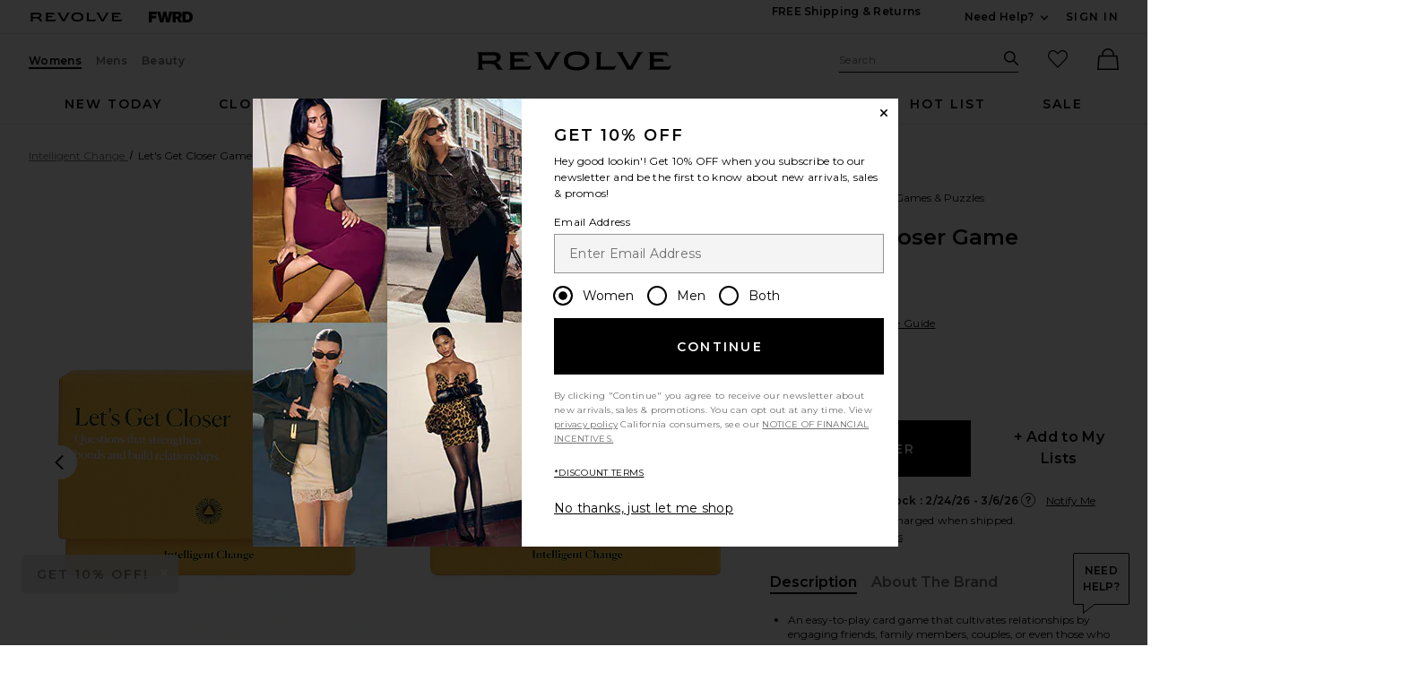

--- FILE ---
content_type: text/html;charset=UTF-8
request_url: https://www.revolve.com/content/product/getMarkup/productDetailsTab/ICHA-WA3?d=Womens&code=ICHA-WA3
body_size: 2623
content:

<div id="details-ajaxed-tab" class="product-details product-sections js-tabs tabs--responsive"
     data-active-tab="product-details__title--active">
    <ul role="tablist" class="u-margin-l--none">
                                <li class="u-inline-block u-padding-r--lg u-padding-b--md">
                <a role="tab" aria-controls="product-details__description" href="#product-details__description"
                   class="js-product-details-tab-track product-sections__hed tabs__link product-details__title u-center u-padding-b--xs tabs__link--active product-details__title--active"
                   data-name="description"
                   data-tab-content=".product-details__description" aria-selected="true">
                    description
                     <span class="u-screen-reader">, currently selected</span>
                </a>
            </li>
                                        <li class="u-inline-block u-padding-r--lg u-padding-b--md">
                    <a role="tab" aria-controls="product-details__about-brand" href="#product-details__about-brand" 
                       class="js-product-details-tab-track product-sections__hed tabs__link 
                       product-details__title u-right u-padding-b--xs"
                       data-name="about the brand"
                       data-tab-content=".product-details__about-brand" aria-selected="false">
                        about the brand
                    </a>
                </li>
                        <!-- Size & Fit -->
                    </ul>

    
    <!-- Description -->
    <div role="tabpanel" class="product-details__content tabs__content product-details__description  tabs__content--active " id="product-details__description" tabindex="-1">
                                                                                     <ul class="product-details__list u-margin-l--none">                         <li>An easy-to-play card game that cultivates relationships by engaging friends, family members, couples, or even those who have just met in deep and meaningful conversation.</li><li>The cards are separated into three levels: Close, Closer, and Closest</li><li>Each progressive level poses questions that become more personal, challenging players to share and strengthen their bond</li><li>100% recycled FSC paper</li><li>100 cards (30 cards per level, plus 10 wild cards)</li><li>Made in China<li>Revolve Style No. ICHA-WA3</li><li>Manufacturer Style No. LETSGETCLOSER</li>
                     </ul>                                     
                
                        </div>

        <!--  Size & Fit -->
        <div role="tabpanel" class="product-details__content tabs__content product-details__size-fit" id="product-details__size-fit" tabindex="-1">
        <div>
            <div><button id="js-size-guide-focus-tabs" class="link js-track-sizeguide-click" type="button" aria-haspopup="dialog">View Size Guide</button></div>
        </div>
    </div>
            <!-- Ingredients -->
    
    <!-- About Brand -->

        <div role="tabpanel" class="product-details__content tabs__content product-details__about-brand" id="product-details__about-brand" tabindex="-1">
        <p class="u-margin-t--xl u-text--md">Making behavior change simple, beautiful and accessible, Intelligent Change creates products that help you realize your potential and live a happier, more fulfilling life. Now is the perfect time to start living a more mindful, fulfilling life. Make the time to look after yourself, change the way you think and take notice as the world reflects those changes right back at you. It's time to unleash your full potential. It's time to be part of Intelligent Change.</p>
    </div>
    </div>


--- FILE ---
content_type: text/html;charset=UTF-8
request_url: https://www.revolve.com/content/product/pdp-content/ICHA-WA3/similarItems?d=Womens
body_size: 3356
content:
<div class="product-sections u-padding-tb--xxl">
    <h2 class="h4 u-padding-b--none">
        Similar Items
    </h2>
    <div class="g n-block-grid--5">
                    <div class="gc">
                <a href="/funboy-apres-ski-inflatable-shotski/dp/FUNR-WA117/?d=Womens&sectionURL=Direct+Hit&srcType=dp_recs_expanded" class="u-center u-block product-link">
                    <div>
                        <img class="product-image u-aspect-66 js-lazy-image"
                                                            data-src="https://is4.revolveassets.com/images/p4/n/tv/FUNR-WA117_V1.jpg"
                                data-srcset="https://is4.revolveassets.com/images/p4/n/uv/FUNR-WA117_V1.jpg 2x"
                                                         width="576" height="864" alt="" style="">
                    </div>
                    <div class="product-name">FUNBOY Apres Ski Inflatable Shotski</div>
                    <div class="product-brand">FUNBOY</div>
                    <div>
                                                    <div class="price">
                                <span class="price__retail">$19</span>
                            </div>
                                            </div>
                </a>
            </div>
                    <div class="gc">
                <a href="/block-design-small-reversible-glass-vase-in-grey-orange/dp/BDES-WA23/?d=Womens&sectionURL=Direct+Hit&srcType=dp_recs_expanded" class="u-center u-block product-link">
                    <div>
                        <img class="product-image u-aspect-66 js-lazy-image"
                                                            data-src="https://is4.revolveassets.com/images/p4/n/tv/BDES-WA23_V1.jpg"
                                data-srcset="https://is4.revolveassets.com/images/p4/n/uv/BDES-WA23_V1.jpg 2x"
                                                         width="576" height="864" alt="" style="">
                    </div>
                    <div class="product-name">Block Design Small Reversible Glass Vase in Grey & Orange</div>
                    <div class="product-brand">Block Design</div>
                    <div>
                                                    <div class="price">
                                <span class="price__retail">$36</span>
                            </div>
                                            </div>
                </a>
            </div>
                    <div class="gc">
                <a href="/the-laundry-room-sweethearts-official-tm-papa-cap-in-white-red/dp/TLAU-WA20/?d=Womens&sectionURL=Direct+Hit&srcType=dp_recs_expanded" class="u-center u-block product-link">
                    <div>
                        <img class="product-image u-aspect-66 js-lazy-image"
                                                            data-src="https://is4.revolveassets.com/images/p4/n/tv/TLAU-WA20_V1.jpg"
                                data-srcset="https://is4.revolveassets.com/images/p4/n/uv/TLAU-WA20_V1.jpg 2x"
                                                         width="576" height="864" alt="" style="">
                    </div>
                    <div class="product-name">The Laundry Room Sweethearts Official TM Papa Cap in White & Red</div>
                    <div class="product-brand">The Laundry Room</div>
                    <div>
                                                    <div class="price price--on-sale">
                                <span class="price__sale" content="">$18</span>
                                <span class="u-screen-reader">Previous price:</span>
                                <s class="price__retail">
                                    $50
                                </s>
                            </div>
                                            </div>
                </a>
            </div>
                    <div class="gc">
                <a href="/j-southern-studio-balance-grounding-crystal-ritual-kit/dp/JSOR-WA6/?d=Womens&sectionURL=Direct+Hit&srcType=dp_recs_expanded" class="u-center u-block product-link">
                    <div>
                        <img class="product-image u-aspect-66 js-lazy-image"
                                                            data-src="https://is4.revolveassets.com/images/p4/n/tv/JSOR-WA6_V1.jpg"
                                data-srcset="https://is4.revolveassets.com/images/p4/n/uv/JSOR-WA6_V1.jpg 2x"
                                                         width="576" height="864" alt="" style="">
                    </div>
                    <div class="product-name">J. Southern Studio Balance & Grounding Crystal Ritual Kit</div>
                    <div class="product-brand">J. Southern Studio</div>
                    <div>
                                                    <div class="price">
                                <span class="price__retail">$29</span>
                            </div>
                                            </div>
                </a>
            </div>
                    <div class="gc">
                <a href="/sendero-provisions-co-cowboy-country-club-hat-in-ivory/dp/SPRO-WA9/?d=Womens&sectionURL=Direct+Hit&srcType=dp_recs_expanded" class="u-center u-block product-link">
                    <div>
                        <img class="product-image u-aspect-66 js-lazy-image"
                                                            data-src="https://is4.revolveassets.com/images/p4/n/tv/SPRO-WA9_V1.jpg"
                                data-srcset="https://is4.revolveassets.com/images/p4/n/uv/SPRO-WA9_V1.jpg 2x"
                                                         width="576" height="864" alt="" style="">
                    </div>
                    <div class="product-name">Sendero Provisions Co. Cowboy Country Club Hat in Ivory</div>
                    <div class="product-brand">Sendero Provisions Co.</div>
                    <div>
                                                    <div class="price price--on-sale">
                                <span class="price__sale" content="">$24</span>
                                <span class="u-screen-reader">Previous price:</span>
                                <s class="price__retail">
                                    $32
                                </s>
                            </div>
                                            </div>
                </a>
            </div>
            </div>

    <div class="slidedown">
        <div id="view-more-similar-items" class="slidedown__content slidedown__content--show-partial g n-block-grid--5 u-padding-b--xl">
                            <div class="gc">
                    <a href="/soft-goat-brushed-triangle-scarf-in-camel/dp/SGOA-WA1/?d=Womens&sectionURL=Direct+Hit&srcType=dp_recs_expanded" class="product-link u-block" tabindex="-1" aria-hidden="true">
                        <div>
                            <img class="product-image u-aspect-66 js-lazy-image"
                                                                     data-src="https://is4.revolveassets.com/images/p4/n/tv/SGOA-WA1_V1.jpg"
                                    data-srcset="https://is4.revolveassets.com/images/p4/n/uv/SGOA-WA1_V1.jpg 2x"
                                                                  width="576" height="864" alt="" style="">
                        </div>
                        <div class="product-name">Soft Goat Brushed Triangle Scarf in Camel</div>
                        <div class="product-brand">Soft Goat</div>
                        <div>
                                                            <div class="price">
                                    <span class="price__retail">$225</span>
                                </div>
                                                    </div>
                    </a>
                </div>
                            <div class="gc">
                    <a href="/furbish-studio-this-is-why-we-cant-have-nice-things-needlepoint-pillow/dp/FSTU-WA6/?d=Womens&sectionURL=Direct+Hit&srcType=dp_recs_expanded" class="product-link u-block" tabindex="-1" aria-hidden="true">
                        <div>
                            <img class="product-image u-aspect-66 js-lazy-image"
                                                                     data-src="https://is4.revolveassets.com/images/p4/n/tv/FSTU-WA6_V1.jpg"
                                    data-srcset="https://is4.revolveassets.com/images/p4/n/uv/FSTU-WA6_V1.jpg 2x"
                                                                  width="576" height="864" alt="" style="">
                        </div>
                        <div class="product-name">Furbish Studio This is Why We Can't Have Nice Things Needlepoint Pillow</div>
                        <div class="product-brand">Furbish Studio</div>
                        <div>
                                                            <div class="price">
                                    <span class="price__retail">$98</span>
                                </div>
                                                    </div>
                    </a>
                </div>
                            <div class="gc">
                    <a href="/solar-eclipse-handpainted-ace-of-hearts-bag-charm-keychain/dp/SPSR-WA17/?d=Womens&sectionURL=Direct+Hit&srcType=dp_recs_expanded" class="product-link u-block" tabindex="-1" aria-hidden="true">
                        <div>
                            <img class="product-image u-aspect-66 js-lazy-image"
                                                                     data-src="https://is4.revolveassets.com/images/p4/n/tv/SPSR-WA17_V1.jpg"
                                    data-srcset="https://is4.revolveassets.com/images/p4/n/uv/SPSR-WA17_V1.jpg 2x"
                                                                  width="576" height="864" alt="" style="">
                        </div>
                        <div class="product-name">Solar Eclipse Hand-Painted Ace Of Hearts Bag Charm + Keychain</div>
                        <div class="product-brand">Solar Eclipse</div>
                        <div>
                                                            <div class="price">
                                    <span class="price__retail">$28</span>
                                </div>
                                                    </div>
                    </a>
                </div>
                            <div class="gc">
                    <a href="/vitruvi-cloud-humidifier-in-oat/dp/VITR-WA18/?d=Womens&sectionURL=Direct+Hit&srcType=dp_recs_expanded" class="product-link u-block" tabindex="-1" aria-hidden="true">
                        <div>
                            <img class="product-image u-aspect-66 js-lazy-image"
                                                                     data-src="https://is4.revolveassets.com/images/p4/n/tv/VITR-WA18_V1.jpg"
                                    data-srcset="https://is4.revolveassets.com/images/p4/n/uv/VITR-WA18_V1.jpg 2x"
                                                                  width="576" height="864" alt="" style="">
                        </div>
                        <div class="product-name">VITRUVI Cloud Humidifier in Oat</div>
                        <div class="product-brand">VITRUVI</div>
                        <div>
                                                            <div class="price">
                                    <span class="price__retail">$229</span>
                                </div>
                                                    </div>
                    </a>
                </div>
                            <div class="gc">
                    <a href="/apotheke-santal-rock-rose-reed-diffuser/dp/APOR-WA7/?d=Womens&sectionURL=Direct+Hit&srcType=dp_recs_expanded" class="product-link u-block" tabindex="-1" aria-hidden="true">
                        <div>
                            <img class="product-image u-aspect-66 js-lazy-image"
                                                                     data-src="https://is4.revolveassets.com/images/p4/n/tv/APOR-WA7_V1.jpg"
                                    data-srcset="https://is4.revolveassets.com/images/p4/n/uv/APOR-WA7_V1.jpg 2x"
                                                                  width="576" height="864" alt="" style="">
                        </div>
                        <div class="product-name">APOTHEKE Santal Rock Rose Reed Diffuser</div>
                        <div class="product-brand">APOTHEKE</div>
                        <div>
                                                            <div class="price">
                                    <span class="price__retail">$60</span>
                                </div>
                                                    </div>
                    </a>
                </div>
                            <div class="gc">
                    <a href="/furbish-studio-5x7-paris-print/dp/FSTU-WA22/?d=Womens&sectionURL=Direct+Hit&srcType=dp_recs_expanded" class="product-link u-block" tabindex="-1" aria-hidden="true">
                        <div>
                            <img class="product-image u-aspect-66 js-lazy-image"
                                                                     data-src="https://is4.revolveassets.com/images/p4/n/tv/FSTU-WA22_V1.jpg"
                                    data-srcset="https://is4.revolveassets.com/images/p4/n/uv/FSTU-WA22_V1.jpg 2x"
                                                                  width="576" height="864" alt="" style="">
                        </div>
                        <div class="product-name">Furbish Studio 5"x7" Paris Print</div>
                        <div class="product-brand">Furbish Studio</div>
                        <div>
                                                            <div class="price price--on-sale">
                                    <span class="price__sale" content="">$23</span>
                                    <span class="u-screen-reader">Previous price:</span>
                                    <s class="price__retail">
                                        $28
                                    </s>
                                </div>
                                                    </div>
                    </a>
                </div>
                            <div class="gc">
                    <a href="/nikki-beach-allison-cowboy-hat-in-cocoa/dp/NACR-WA93/?d=Womens&sectionURL=Direct+Hit&srcType=dp_recs_expanded" class="product-link u-block" tabindex="-1" aria-hidden="true">
                        <div>
                            <img class="product-image u-aspect-66 js-lazy-image"
                                                                     data-src="https://is4.revolveassets.com/images/p4/n/tv/NACR-WA93_V1.jpg"
                                    data-srcset="https://is4.revolveassets.com/images/p4/n/uv/NACR-WA93_V1.jpg 2x"
                                                                  width="576" height="864" alt="" style="">
                        </div>
                        <div class="product-name">Nikki Beach Allison Cowboy Hat in Cocoa</div>
                        <div class="product-brand">Nikki Beach</div>
                        <div>
                                                            <div class="price">
                                    <span class="price__retail">$128</span>
                                </div>
                                                    </div>
                    </a>
                </div>
                            <div class="gc">
                    <a href="/heaven-mayhem-mirror-compact-in-burgundy/dp/HMAY-WA39/?d=Womens&sectionURL=Direct+Hit&srcType=dp_recs_expanded" class="product-link u-block" tabindex="-1" aria-hidden="true">
                        <div>
                            <img class="product-image u-aspect-66 js-lazy-image"
                                                                     data-src="https://is4.revolveassets.com/images/p4/n/tv/HMAY-WA39_V1.jpg"
                                    data-srcset="https://is4.revolveassets.com/images/p4/n/uv/HMAY-WA39_V1.jpg 2x"
                                                                  width="576" height="864" alt="" style="">
                        </div>
                        <div class="product-name">Heaven Mayhem Mirror Compact in Burgundy</div>
                        <div class="product-brand">Heaven Mayhem</div>
                        <div>
                                                            <div class="price price--on-sale">
                                    <span class="price__sale" content="">$43</span>
                                    <span class="u-screen-reader">Previous price:</span>
                                    <s class="price__retail">
                                        $65
                                    </s>
                                </div>
                                                    </div>
                    </a>
                </div>
                            <div class="gc">
                    <a href="/barefoot-dreams-cozychic-barefoot-in-the-wild-socks-in-cream-stone/dp/BDRE-WA26/?d=Womens&sectionURL=Direct+Hit&srcType=dp_recs_expanded" class="product-link u-block" tabindex="-1" aria-hidden="true">
                        <div>
                            <img class="product-image u-aspect-66 js-lazy-image"
                                                                     data-src="https://is4.revolveassets.com/images/p4/n/tv/BDRE-WA26_V1.jpg"
                                    data-srcset="https://is4.revolveassets.com/images/p4/n/uv/BDRE-WA26_V1.jpg 2x"
                                                                  width="576" height="864" alt="" style="">
                        </div>
                        <div class="product-name">Barefoot Dreams CozyChic Barefoot In The Wild Socks in Cream & Stone</div>
                        <div class="product-brand">Barefoot Dreams</div>
                        <div>
                                                            <div class="price">
                                    <span class="price__retail">$18</span>
                                </div>
                                                    </div>
                    </a>
                </div>
                            <div class="gc">
                    <a href="/barefoot-dreams-cozychic-socks-in-stone-white/dp/BDRE-WA28/?d=Womens&sectionURL=Direct+Hit&srcType=dp_recs_expanded" class="product-link u-block" tabindex="-1" aria-hidden="true">
                        <div>
                            <img class="product-image u-aspect-66 js-lazy-image"
                                                                     data-src="https://is4.revolveassets.com/images/p4/n/tv/BDRE-WA28_V1.jpg"
                                    data-srcset="https://is4.revolveassets.com/images/p4/n/uv/BDRE-WA28_V1.jpg 2x"
                                                                  width="576" height="864" alt="" style="">
                        </div>
                        <div class="product-name">Barefoot Dreams CozyChic Socks in Stone & White</div>
                        <div class="product-brand">Barefoot Dreams</div>
                        <div>
                                                            <div class="price">
                                    <span class="price__retail">$18</span>
                                </div>
                                                    </div>
                    </a>
                </div>
                            <div class="gc">
                    <a href="/piecework-gemini-mini-puzzle-in-gemini/dp/PCEW-WA19/?d=Womens&sectionURL=Direct+Hit&srcType=dp_recs_expanded" class="product-link u-block" tabindex="-1" aria-hidden="true">
                        <div>
                            <img class="product-image u-aspect-66 js-lazy-image"
                                                                     data-src="https://is4.revolveassets.com/images/p4/n/tv/PCEW-WA19_V1.jpg"
                                    data-srcset="https://is4.revolveassets.com/images/p4/n/uv/PCEW-WA19_V1.jpg 2x"
                                                                  width="576" height="864" alt="" style="">
                        </div>
                        <div class="product-name">Piecework Gemini Mini Puzzle in Gemini</div>
                        <div class="product-brand">Piecework</div>
                        <div>
                                                            <div class="price">
                                    <span class="price__retail">$20</span>
                                </div>
                                                    </div>
                    </a>
                </div>
                            <div class="gc">
                    <a href="/furbish-studio-overthink-needlepoint-pillow/dp/FSTU-WA73/?d=Womens&sectionURL=Direct+Hit&srcType=dp_recs_expanded" class="product-link u-block" tabindex="-1" aria-hidden="true">
                        <div>
                            <img class="product-image u-aspect-66 js-lazy-image"
                                                                     data-src="https://is4.revolveassets.com/images/p4/n/tv/FSTU-WA73_V1.jpg"
                                    data-srcset="https://is4.revolveassets.com/images/p4/n/uv/FSTU-WA73_V1.jpg 2x"
                                                                  width="576" height="864" alt="" style="">
                        </div>
                        <div class="product-name">Furbish Studio Overthink Needlepoint Pillow</div>
                        <div class="product-brand">Furbish Studio</div>
                        <div>
                                                            <div class="price">
                                    <span class="price__retail">$98</span>
                                </div>
                                                    </div>
                    </a>
                </div>
                            <div class="gc">
                    <a href="/anine-bing-augustina-scarf-in-black-wool/dp/ANIN-WA118/?d=Womens&sectionURL=Direct+Hit&srcType=dp_recs_expanded" class="product-link u-block" tabindex="-1" aria-hidden="true">
                        <div>
                            <img class="product-image u-aspect-66 js-lazy-image"
                                                                     data-src="https://is4.revolveassets.com/images/p4/n/tv/ANIN-WA118_V1.jpg"
                                    data-srcset="https://is4.revolveassets.com/images/p4/n/uv/ANIN-WA118_V1.jpg 2x"
                                                                  width="576" height="864" alt="" style="">
                        </div>
                        <div class="product-name">ANINE BING Augustina Scarf in Black Wool</div>
                        <div class="product-brand">ANINE BING</div>
                        <div>
                                                            <div class="price">
                                    <span class="price__retail">$220</span>
                                </div>
                                                    </div>
                    </a>
                </div>
                            <div class="gc">
                    <a href="/fazeek-salad-servers-in-pink-green/dp/FAZR-WA27/?d=Womens&sectionURL=Direct+Hit&srcType=dp_recs_expanded" class="product-link u-block" tabindex="-1" aria-hidden="true">
                        <div>
                            <img class="product-image u-aspect-66 js-lazy-image"
                                                                     data-src="https://is4.revolveassets.com/images/p4/n/tv/FAZR-WA27_V1.jpg"
                                    data-srcset="https://is4.revolveassets.com/images/p4/n/uv/FAZR-WA27_V1.jpg 2x"
                                                                  width="576" height="864" alt="" style="">
                        </div>
                        <div class="product-name">Fazeek Salad Servers in Pink & Green</div>
                        <div class="product-brand">Fazeek</div>
                        <div>
                                                            <div class="price">
                                    <span class="price__retail">$89</span>
                                </div>
                                                    </div>
                    </a>
                </div>
                            <div class="gc">
                    <a href="/dear-annabelle-naughty-notecard-set/dp/DLLR-WA4/?d=Womens&sectionURL=Direct+Hit&srcType=dp_recs_expanded" class="product-link u-block" tabindex="-1" aria-hidden="true">
                        <div>
                            <img class="product-image u-aspect-66 js-lazy-image"
                                                                     data-src="https://is4.revolveassets.com/images/p4/n/tv/DLLR-WA4_V1.jpg"
                                    data-srcset="https://is4.revolveassets.com/images/p4/n/uv/DLLR-WA4_V1.jpg 2x"
                                                                  width="576" height="864" alt="" style="">
                        </div>
                        <div class="product-name">Dear Annabelle Naughty Notecard Set</div>
                        <div class="product-brand">Dear Annabelle</div>
                        <div>
                                                            <div class="price">
                                    <span class="price__retail">$80</span>
                                </div>
                                                    </div>
                    </a>
                </div>
                            <div class="gc">
                    <a href="/gigi-olive-in-sky-blue/dp/GLIR-WA15/?d=Womens&sectionURL=Direct+Hit&srcType=dp_recs_expanded" class="product-link u-block" tabindex="-1" aria-hidden="true">
                        <div>
                            <img class="product-image u-aspect-66 js-lazy-image"
                                                                     data-src="https://is4.revolveassets.com/images/p4/n/tv/GLIR-WA15_V1.jpg"
                                    data-srcset="https://is4.revolveassets.com/images/p4/n/uv/GLIR-WA15_V1.jpg 2x"
                                                                  width="576" height="864" alt="" style="">
                        </div>
                        <div class="product-name">Gigi & Olive in Sky Blue</div>
                        <div class="product-brand">Gigi & Olive</div>
                        <div>
                                                            <div class="price price--on-sale">
                                    <span class="price__sale" content="">$32</span>
                                    <span class="u-screen-reader">Previous price:</span>
                                    <s class="price__retail">
                                        $45
                                    </s>
                                </div>
                                                    </div>
                    </a>
                </div>
                            <div class="gc">
                    <a href="/sendero-provisions-co-wild-wild-horses-cap-in-cream-brown/dp/SPRO-WA22/?d=Womens&sectionURL=Direct+Hit&srcType=dp_recs_expanded" class="product-link u-block" tabindex="-1" aria-hidden="true">
                        <div>
                            <img class="product-image u-aspect-66 js-lazy-image"
                                                                     data-src="https://is4.revolveassets.com/images/p4/n/tv/SPRO-WA22_V1.jpg"
                                    data-srcset="https://is4.revolveassets.com/images/p4/n/uv/SPRO-WA22_V1.jpg 2x"
                                                                  width="576" height="864" alt="" style="">
                        </div>
                        <div class="product-name">Sendero Provisions Co. Wild Wild Horses Cap in Cream & Brown</div>
                        <div class="product-brand">Sendero Provisions Co.</div>
                        <div>
                                                            <div class="price price--on-sale">
                                    <span class="price__sale" content="">$15</span>
                                    <span class="u-screen-reader">Previous price:</span>
                                    <s class="price__retail">
                                        $32
                                    </s>
                                </div>
                                                    </div>
                    </a>
                </div>
                            <div class="gc">
                    <a href="/dear-annabelle-vices-notecard-set/dp/DLLR-WA5/?d=Womens&sectionURL=Direct+Hit&srcType=dp_recs_expanded" class="product-link u-block" tabindex="-1" aria-hidden="true">
                        <div>
                            <img class="product-image u-aspect-66 js-lazy-image"
                                                                     data-src="https://is4.revolveassets.com/images/p4/n/tv/DLLR-WA5_V1.jpg"
                                    data-srcset="https://is4.revolveassets.com/images/p4/n/uv/DLLR-WA5_V1.jpg 2x"
                                                                  width="576" height="864" alt="" style="">
                        </div>
                        <div class="product-name">Dear Annabelle Vices Notecard Set</div>
                        <div class="product-brand">Dear Annabelle</div>
                        <div>
                                                            <div class="price">
                                    <span class="price__retail">$80</span>
                                </div>
                                                    </div>
                    </a>
                </div>
                            <div class="gc">
                    <a href="/fazeek-four-teaspoons/dp/FAZR-WA20/?d=Womens&sectionURL=Direct+Hit&srcType=dp_recs_expanded" class="product-link u-block" tabindex="-1" aria-hidden="true">
                        <div>
                            <img class="product-image u-aspect-66 js-lazy-image"
                                                                     data-src="https://is4.revolveassets.com/images/p4/n/tv/FAZR-WA20_V1.jpg"
                                    data-srcset="https://is4.revolveassets.com/images/p4/n/uv/FAZR-WA20_V1.jpg 2x"
                                                                  width="576" height="864" alt="" style="">
                        </div>
                        <div class="product-name">Fazeek Four Teaspoons</div>
                        <div class="product-brand">Fazeek</div>
                        <div>
                                                            <div class="price">
                                    <span class="price__retail">$45</span>
                                </div>
                                                    </div>
                    </a>
                </div>
                            <div class="gc">
                    <a href="/sonix-airtag-cover-2-pack-in-brown-tort/dp/SNIX-WA258/?d=Womens&sectionURL=Direct+Hit&srcType=dp_recs_expanded" class="product-link u-block" tabindex="-1" aria-hidden="true">
                        <div>
                            <img class="product-image u-aspect-66 js-lazy-image"
                                                                     data-src="https://is4.revolveassets.com/images/p4/n/tv/SNIX-WA258_V1.jpg"
                                    data-srcset="https://is4.revolveassets.com/images/p4/n/uv/SNIX-WA258_V1.jpg 2x"
                                                                  width="576" height="864" alt="" style="">
                        </div>
                        <div class="product-name">Sonix Airtag Cover 2 Pack in Brown Tort</div>
                        <div class="product-brand">Sonix</div>
                        <div>
                                                            <div class="price">
                                    <span class="price__retail">$25</span>
                                </div>
                                                    </div>
                    </a>
                </div>
                    </div>
        <hr class="slidedown__hr">
        <div class="u-center">

            <button class="js-toggle-reveal js-toggle-tracking slidedown__btn action-button action-button--dark action-button--md"
                    data-expand-copy="view more"
                    data-container-selector="#view-more-similar-items"
                                    data-close-copy="view all 100 Similar Items"
                    data-url="/content/products/similaritems/ICHA-WA3?srcType=dp_recs_expanded&d=F"
                            >

                                    <span class="action-button__copy">view more</span>
                            </button>
        </div>

    </div>
</div>
<script>
    $(document).ready(function() {
        $('.js-toggle-tracking').click(function (event) {
            if (typeof logEngagement == 'function') {
                logEngagement(window.location.href, "Similar Item Event", "Main PDP View More", {});
            }
        });
    });
</script>


--- FILE ---
content_type: application/javascript
request_url: https://forms.p.revolve.com/a4flkt7l2b/z9gd/42425/www.revolve.com/jsonp/z?cb=1769446968252&dre=l&callback=jQuery112407718397969371182_1769446968215&_=1769446968216
body_size: 728
content:
jQuery112407718397969371182_1769446968215({"success":true,"dre":"l","response":"[base64]"});

--- FILE ---
content_type: application/javascript
request_url: https://www.revolve.com/4EnHJkM-NK7HFr9Lcq1ve3gBkME/J5V1pSwQLNphzQJ5Ea/OE1GanRlDQE/flx/3TRZpT2YB
body_size: 169914
content:
(function(){if(typeof Array.prototype.entries!=='function'){Object.defineProperty(Array.prototype,'entries',{value:function(){var index=0;const array=this;return {next:function(){if(index<array.length){return {value:[index,array[index++]],done:false};}else{return {done:true};}},[Symbol.iterator]:function(){return this;}};},writable:true,configurable:true});}}());(function(){w0();dW3();h23();var QO=function(Qs){if(Qs==null)return -1;try{var ZU=0;for(var Ys=0;Ys<Qs["length"];Ys++){var TX=Qs["charCodeAt"](Ys);if(TX<128){ZU=ZU+TX;}}return ZU;}catch(UZ){return -2;}};var AO=function(lZ){if(lZ===undefined||lZ==null){return 0;}var Fd=lZ["toLowerCase"]()["replace"](/[^a-z]+/gi,'');return Fd["length"];};var gX=function(){pU=["\x6c\x65\x6e\x67\x74\x68","\x41\x72\x72\x61\x79","\x63\x6f\x6e\x73\x74\x72\x75\x63\x74\x6f\x72","\x6e\x75\x6d\x62\x65\x72"];};var NP=function(){return JW.apply(this,[TK,arguments]);};var vs=function bX(Nd,bW){'use strict';var Ip=bX;switch(Nd){case l0:{var x4=bW[cQ];return typeof x4;}break;case UJ:{cU.push(V8);var XO;return XO=wG[QD()[zP(K8)](Ms,A1,pC)][MU()[OD(tX)](vS,M8,BZ,BZ)],cU.pop(),XO;}break;case bN:{cU.push(ND);var Qq;return Qq=new (wG[OZ()[Od(tX)](lD,lq,Yt,Xm,xS)])()[mP()[rd(LS)](Hp,K4,kO)](),cU.pop(),Qq;}break;case T:{var PS=bW[cQ];var DW=bW[M3];var j8=bW[c0];cU.push(FP);try{var tq=cU.length;var cZ=Ct([]);var Sm;return Sm=RZ(FE,[I8()[Xd(O1)].apply(null,[O1,MX,qU,lD]),MU()[OD(O1)](Ds,vW,nC,Wp),MU()[OD(AD)].call(null,pt,HD,WC,wP),PS.call(DW,j8)]),cU.pop(),Sm;}catch(D1){cU.splice(DX(tq,Km),Infinity,FP);var kd;return kd=RZ(FE,[I8()[Xd(O1)].call(null,VW,MX,qU,lD),Ap()[vC(Cq)](Ct(Ct(CX)),R2,kD),MU()[OD(AD)].call(null,pt,HD,lD,wP),D1]),cU.pop(),kd;}cU.pop();}break;case I6:{var qs=bW[cQ];cU.push(QZ);var mZ=wG[kW(typeof I8()[Xd(Wp)],P1([],[][[]]))?I8()[Xd(vS)].apply(null,[NS,x8,jO,Ps]):I8()[Xd(CX)](ps,Tp,tp,Wp)](qs);var NZ=[];for(var hU in mZ)NZ[Bd()[qX(Km)].apply(null,[W3,Wt])](hU);NZ[Ap()[vC(rp)].apply(null,[tC,WC,E0])]();var Jq;return Jq=function SS(){cU.push(dX);for(;NZ[kW(typeof mP()[rd(nC)],P1([],[][[]]))?mP()[rd(BZ)](hd,OO,K8):mP()[rd(CX)].apply(null,[R9,Kd,E4])];){var gW=NZ[QD()[zP(Y1)](BN,FP,HC)]();if(FD(gW,mZ)){var zX;return SS[mP()[rd(AD)](fU,R1,Ct({}))]=gW,SS[SW(typeof Bd()[qX(qm)],P1([],[][[]]))?Bd()[qX(pC)](S3,Md):Bd()[qX(lD)](NO,fD)]=Ct(Km),cU.pop(),zX=SS,zX;}}SS[Bd()[qX(pC)](S3,Md)]=Ct(CX);var TU;return cU.pop(),TU=SS,TU;},cU.pop(),Jq;}break;case jK:{cU.push(j4);this[Bd()[qX(pC)](FC,Md)]=Ct(CX);var jW=this[mP()[rd(WX)].call(null,N1,cX,fq)][CX][GZ()[rX(ZD)].call(null,X4,k0)];if(kW(Ap()[vC(Cq)].call(null,O1,R2,R8),jW[I8()[Xd(O1)](kp,MX,Gs,lD)]))throw jW[MU()[OD(AD)](pt,cP,IO,wP)];var WP;return WP=this[mP()[rd(rp)](zs,LS,xW)],cU.pop(),WP;}break;case En:{return this;}break;case JK:{var BW=bW[cQ];var KU;cU.push(FZ);return KU=BW&&z8(mP()[rd(tX)](mC,RU,Ct([])),typeof wG[np()[nU(CX)](Pd,Cq,BC,Wp,fq,JX)])&&kW(BW[SW(typeof Ap()[vC(Ds)],'undefined')?Ap()[vC(FX)](ND,QS,pX):Ap()[vC(cs)](Ct(Ct({})),gU,YX)],wG[np()[nU(CX)](Pd,sC,BC,Wp,Ct(CX),IO)])&&SW(BW,wG[np()[nU(CX)](Pd,K4,BC,Wp,Ct(Ct(CX)),UX)][QD()[zP(Wp)](hd,Ct(CX),Wp)])?QD()[zP(ps)](kX,K1,X4):typeof BW,cU.pop(),KU;}break;case E9:{var NC=bW[cQ];cU.push(X8);var Rs;return Rs=RZ(FE,[np()[nU(O1)].call(null,cm,sC,VC,Np,NS,Im),NC]),cU.pop(),Rs;}break;case d0:{var cW=bW[cQ];cU.push(OW);if(SW(typeof cW,np()[nU(lD)](vd,wP,lO,Wp,xU,rp))){var wt;return wt=SW(typeof Bd()[qX(pC)],'undefined')?Bd()[qX(Np)].apply(null,[HN,Zq]):Bd()[qX(lD)].apply(null,[fp,lS]),cU.pop(),wt;}var ht;return ht=cW[MU()[OD(Ns)].apply(null,[Y8,KW,A1,Np])](new (wG[Ap()[vC(LU)](Gw,Uv,Gg)])(D5()[Lw(tX)](Wv,pC,Km,sh,LY),Bd()[qX(Rz)](Ud,vb)),SW(typeof mP()[rd(O1)],'undefined')?mP()[rd(LU)](Zp,BI,mb):mP()[rd(BZ)](LH,MY,Ct(Ct({}))))[kW(typeof MU()[OD(jx)],P1([],[][[]]))?MU()[OD(wP)].call(null,xT,HI,WY,IR):MU()[OD(Ns)].call(null,Y8,KW,Wv,Np)](new (wG[Ap()[vC(LU)].call(null,Ct(Ct(CX)),Uv,Gg)])(kW(typeof Ap()[vC(tX)],P1('',[][[]]))?Ap()[vC(cs)].apply(null,[LS,gr,ZI]):Ap()[vC(Im)](X4,K4,qZ),Bd()[qX(Rz)].call(null,Ud,vb)),kW(typeof mP()[rd(Wk)],P1('',[][[]]))?mP()[rd(BZ)].apply(null,[BY,UH,vS]):mP()[rd(Im)](zD,kA,Im))[MU()[OD(Ns)].apply(null,[Y8,KW,AD,Np])](new (wG[Ap()[vC(LU)].call(null,ZD,Uv,Gg)])(mP()[rd(P5)](Hs,Im,Rx),Bd()[qX(Rz)].call(null,Ud,vb)),Ap()[vC(P5)](Vb,Gw,Jp))[MU()[OD(Ns)].call(null,Y8,KW,Wk,Np)](new (wG[Ap()[vC(LU)](Rw,Uv,Gg)])(GZ()[rX(xh)](O1,IR),kW(typeof Bd()[qX(Rz)],P1('',[][[]]))?Bd()[qX(lD)](dh,Al):Bd()[qX(Rz)](Ud,vb)),Bd()[qX(ZD)].call(null,nm,WC))[MU()[OD(Ns)].call(null,Y8,KW,jx,Np)](new (wG[Ap()[vC(LU)](Ct(Ct(Km)),Uv,Gg)])(Bd()[qX(tH)].apply(null,[zS,KA]),SW(typeof Bd()[qX(wP)],P1('',[][[]]))?Bd()[qX(Rz)](Ud,vb):Bd()[qX(lD)].apply(null,[BT,Ux])),mP()[rd(fq)](Lf,OO,Ct(CX)))[MU()[OD(Ns)].call(null,Y8,KW,xr,Np)](new (wG[Ap()[vC(LU)].apply(null,[ZA,Uv,Gg])])(I8()[Xd(IO)].apply(null,[wR,xx,qr,lD]),SW(typeof Bd()[qX(jx)],P1('',[][[]]))?Bd()[qX(Rz)].apply(null,[Ud,vb]):Bd()[qX(lD)](Fr,BT)),GZ()[rX(rp)].call(null,Rw,Lf))[MU()[OD(Ns)].call(null,Y8,KW,Rw,Np)](new (wG[Ap()[vC(LU)](pC,Uv,Gg)])(mP()[rd(xr)](x0,HC,Ds),SW(typeof Bd()[qX(pT)],P1([],[][[]]))?Bd()[qX(Rz)].call(null,Ud,vb):Bd()[qX(lD)](sw,gg)),mP()[rd(X4)].apply(null,[Lp,Qh,kO]))[SW(typeof MU()[OD(O1)],'undefined')?MU()[OD(Ns)](Y8,KW,cs,Np):MU()[OD(wP)](Vh,BZ,Uf,EH)](new (wG[kW(typeof Ap()[vC(xr)],'undefined')?Ap()[vC(cs)].apply(null,[Ct(Ct([])),BI,jv]):Ap()[vC(LU)](RU,Uv,Gg)])(QD()[zP(ZD)].apply(null,[fj,BZ,gg]),Bd()[qX(Rz)](Ud,vb)),Ap()[vC(fq)].call(null,WC,Wt,HX))[mP()[rd(xh)](hT,Y1,BI)](CX,QT[kp]),cU.pop(),ht;}break;case OG:{return this;}break;case Mj:{var bT=bW[cQ];cU.push(xR);var ng=new (wG[D5()[Lw(cl)].call(null,Bh,Qw,AD,Qh,PA)])();var Rb=ng[SW(typeof GZ()[rX(Cq)],P1([],[][[]]))?GZ()[rX(Im)](kO,Eh):GZ()[rX(WR)].apply(null,[Jr,Qz])](bT);var sg=SW(typeof Bd()[qX(Ns)],'undefined')?Bd()[qX(Np)](jt,Zq):Bd()[qX(lD)].call(null,qz,mz);Rb[GZ()[rX(WC)](Nf,cS)](function(Xl){cU.push(fk);sg+=wG[QD()[zP(AD)].apply(null,[Ow,Ct([]),Vl])][Bd()[qX(kp)].call(null,Ol,K1)](Xl);cU.pop();});var BH;return BH=wG[SW(typeof Bd()[qX(Cq)],P1('',[][[]]))?Bd()[qX(Qw)](bU,dA):Bd()[qX(lD)](Dx,dT)](sg),cU.pop(),BH;}break;case SL:{var Jl=bW[cQ];var nl=bW[M3];var PH;cU.push(Df);return PH=P1(wG[GZ()[rX(Np)].call(null,R1,rx)][kW(typeof I8()[Xd(Ns)],'undefined')?I8()[Xd(vS)](ps,Pf,NH,BC):I8()[Xd(cl)](Rz,OO,t5,FX)](Kv(wG[SW(typeof GZ()[rX(xU)],P1([],[][[]]))?GZ()[rX(Np)].apply(null,[R1,rx]):GZ()[rX(WR)](vk,Vw)][SW(typeof Bd()[qX(Km)],P1('',[][[]]))?Bd()[qX(WX)].call(null,ZW,CH):Bd()[qX(lD)](Bv,Px)](),P1(DX(nl,Jl),Km))),Jl),cU.pop(),PH;}break;case w:{var zf=bW[cQ];var Q5=bW[M3];var IT=bW[c0];cU.push(Yx);zf[Q5]=IT[mP()[rd(AD)](BC,R1,cI)];cU.pop();}break;case qE:{var RA;cU.push(bz);return RA=GZ()[rX(sC)](zz,vw),cU.pop(),RA;}break;case fG:{return this;}break;case SQ:{var Ik=bW[cQ];cU.push(tx);var lT=wG[kW(typeof I8()[Xd(IO)],P1([],[][[]]))?I8()[Xd(vS)].call(null,Rz,wT,AT,wA):I8()[Xd(CX)].apply(null,[ZA,Tp,x5,Wp])](Ik);var Nh=[];for(var GA in lT)Nh[Bd()[qX(Km)](nY,Wt)](GA);Nh[kW(typeof Ap()[vC(sC)],P1('',[][[]]))?Ap()[vC(cs)].call(null,cI,rl,Ul):Ap()[vC(rp)](GY,WC,Kb)]();var rH;return rH=function mf(){cU.push(bR);for(;Nh[SW(typeof mP()[rd(pH)],P1([],[][[]]))?mP()[rd(CX)](TO,Kd,LS):mP()[rd(BZ)].call(null,kr,FA,tH)];){var kR=Nh[kW(typeof QD()[zP(Wp)],'undefined')?QD()[zP(vS)].call(null,zz,tC,rT):QD()[zP(Y1)].apply(null,[V2,ZT,HC])]();if(FD(kR,lT)){var xw;return mf[kW(typeof mP()[rd(mk)],P1('',[][[]]))?mP()[rd(BZ)](LT,mR,R2):mP()[rd(AD)].apply(null,[lg,R1,Ct({})])]=kR,mf[Bd()[qX(pC)](km,Md)]=Ct(QT[Qw]),cU.pop(),xw=mf,xw;}}mf[kW(typeof Bd()[qX(ZA)],P1([],[][[]]))?Bd()[qX(lD)](Jv,p5):Bd()[qX(pC)](km,Md)]=Ct(OQ[SW(typeof mP()[rd(Rw)],P1('',[][[]]))?mP()[rd(cl)](Mp,E4,Ds):mP()[rd(BZ)](mb,WC,X4)]());var vh;return cU.pop(),vh=mf,vh;},cU.pop(),rH;}break;case w9:{var YI=bW[cQ];var Rh=bW[M3];var vf=bW[c0];return YI[Rh]=vf;}break;case cQ:{cU.push(sz);this[Bd()[qX(pC)](gb,Md)]=Ct(CX);var Ib=this[mP()[rd(WX)](C8,cX,Ct([]))][CX][GZ()[rX(ZD)](X4,A)];if(kW(Ap()[vC(Cq)].call(null,Ct(Ct(CX)),R2,mq),Ib[I8()[Xd(O1)](WC,MX,cP,lD)]))throw Ib[MU()[OD(AD)](pt,IR,Eb,wP)];var Zk;return Zk=this[mP()[rd(rp)](jE,LS,Im)],cU.pop(),Zk;}break;case Q2:{var m5=bW[cQ];var qY=bW[M3];var V5;var n5;var KY;var CT;cU.push(Sx);var jR=Ap()[vC(Qw)](Ct(Ct({})),Bw,Sp);var vI=m5[Ap()[vC(pH)].apply(null,[pH,Km,Wx])](jR);for(CT=CX;Yr(CT,vI[mP()[rd(CX)].call(null,p1,Kd,Km)]);CT++){V5=sI(Rr(Sf(qY,BZ),OQ[mP()[rd(Qw)](Mx,Md,ZT)]()),vI[mP()[rd(CX)](p1,Kd,Im)]);qY*=QT[Wp];qY&=OQ[SW(typeof QD()[zP(CX)],P1('',[][[]]))?QD()[zP(Eb)](RD,lD,lb):QD()[zP(vS)](Fg,Wv,XR)]();qY+=QT[BZ];qY&=OQ[GZ()[rX(cl)].apply(null,[GY,Kp])]();n5=sI(Rr(Sf(qY,QT[Km]),OQ[kW(typeof mP()[rd(vS)],'undefined')?mP()[rd(BZ)](QY,Dg,LS):mP()[rd(Qw)].apply(null,[Mx,Md,Rz])]()),vI[mP()[rd(CX)](p1,Kd,Vl)]);qY*=QT[Wp];qY&=QT[Np];qY+=QT[BZ];qY&=QT[WR];KY=vI[V5];vI[V5]=vI[n5];vI[n5]=KY;}var px;return px=vI[OZ()[Od(lD)](lD,Yw,Md,LI,Ct([]))](jR),cU.pop(),px;}break;}};var bg=function(){var Tb;if(typeof wG["window"]["XMLHttpRequest"]!=='undefined'){Tb=new (wG["window"]["XMLHttpRequest"])();}else if(typeof wG["window"]["XDomainRequest"]!=='undefined'){Tb=new (wG["window"]["XDomainRequest"])();Tb["onload"]=function(){this["readyState"]=4;if(this["onreadystatechange"] instanceof wG["Function"])this["onreadystatechange"]();};}else{Tb=new (wG["window"]["ActiveXObject"])('Microsoft.XMLHTTP');}if(typeof Tb["withCredentials"]!=='undefined'){Tb["withCredentials"]=true;}return Tb;};var VI=function(qg){if(wG["document"]["cookie"]){try{var Vz=wG["document"]["cookie"]["split"]('; ');var Yf=null;var Dz=null;for(var Vv=0;Vv<Vz["length"];Vv++){var nk=Vz[Vv];if(nk["indexOf"](""["concat"](qg,"="))===0){var kf=nk["substring"](""["concat"](qg,"=")["length"]);if(kf["indexOf"]('~')!==-1||wG["decodeURIComponent"](kf)["indexOf"]('~')!==-1){Yf=kf;}}else if(nk["startsWith"](""["concat"](qg,"_"))){var Gf=nk["indexOf"]('=');if(Gf!==-1){var jA=nk["substring"](Gf+1);if(jA["indexOf"]('~')!==-1||wG["decodeURIComponent"](jA)["indexOf"]('~')!==-1){Dz=jA;}}}}if(Dz!==null){return Dz;}if(Yf!==null){return Yf;}}catch(kk){return false;}}return false;};var Cx=function(){return wG["window"]["navigator"]["userAgent"]["replace"](/\\|"/g,'');};var P1=function(rb,hv){return rb+hv;};var Xg=function(){return ["\x6c\x65\x6e\x67\x74\x68","\x41\x72\x72\x61\x79","\x63\x6f\x6e\x73\x74\x72\x75\x63\x74\x6f\x72","\x6e\x75\x6d\x62\x65\x72"];};var XA=function(){return JW.apply(this,[FL,arguments]);};var OQ;var dr=function(){return ["\x6c\x65\x6e\x67\x74\x68","\x41\x72\x72\x61\x79","\x63\x6f\x6e\x73\x74\x72\x75\x63\x74\x6f\x72","\x6e\x75\x6d\x62\x65\x72"];};var Hw=function(){if(wG["Date"]["now"]&&typeof wG["Date"]["now"]()==='number'){return wG["Date"]["now"]();}else{return +new (wG["Date"])();}};var VR=function(){return JW.apply(this,[DQ,arguments]);};var QH=function(jk){return wG["unescape"](wG["encodeURIComponent"](jk));};var Mf=function(fh,ST){return fh instanceof ST;};var sY=function(CR){var cw=0;for(var Xw=0;Xw<CR["length"];Xw++){cw=cw+CR["charCodeAt"](Xw);}return cw;};var Yl=function qH(Nb,tT){var Pw=qH;var Sv=Lv(new Number(KK),OY);var f5=Sv;Sv.set(Nb);for(Nb;f5+Nb!=z2;Nb){switch(f5+Nb){case D2:{var Eg=SW(typeof wG[kW(typeof mP()[rd(gf)],'undefined')?mP()[rd(BZ)].call(null,wR,zv,fq):mP()[rd(wP)](Am,Wv,Ct(Ct(Km)))][GZ()[rX(hw)].call(null,Sh,z4)],Bd()[qX(Ns)](zO,nr))||SW(typeof wG[kW(typeof QD()[zP(mk)],P1([],[][[]]))?QD()[zP(vS)].call(null,Gg,kp,tr):QD()[zP(Ns)](Tw,O1,Oh)][GZ()[rX(hw)](Sh,z4)],Bd()[qX(Ns)].call(null,zO,nr))?QD()[zP(FX)](ZR,xS,Np):GZ()[rX(Km)].call(null,sh,wH);var vr=vA(wG[SW(typeof mP()[rd(MX)],P1('',[][[]]))?mP()[rd(wP)](Am,Wv,X4):mP()[rd(BZ)](Hz,qr,Ct(Ct(Km)))][QD()[zP(Ns)](Tw,NS,Oh)][Bd()[qX(Kf)](kB,RT)][GZ()[rX(Gw)].call(null,P5,ms)](SW(typeof mP()[rd(dk)],'undefined')?mP()[rd(kT)].call(null,XZ,L5,vS):mP()[rd(BZ)].call(null,Rk,bl,FX)),null)?QD()[zP(FX)](ZR,MX,Np):GZ()[rX(Km)](sh,wH);Nb-=Jc;var Xf=vA(wG[mP()[rd(wP)](Am,Wv,FP)][QD()[zP(Ns)](Tw,Zq,Oh)][kW(typeof Bd()[qX(Nw)],'undefined')?Bd()[qX(lD)](TT,EH):Bd()[qX(Kf)].call(null,kB,RT)][kW(typeof GZ()[rX(KI)],P1([],[][[]]))?GZ()[rX(WR)](Pl,qU):GZ()[rX(Gw)].apply(null,[P5,ms])](QD()[zP(mH)](zd,BI,ZH)),null)?QD()[zP(FX)].call(null,ZR,WX,Np):GZ()[rX(Km)](sh,wH);var pI=[ff,zR,Yg,Cw,Eg,vr,Xf];var WA=pI[OZ()[Od(lD)].apply(null,[lD,Yw,JR,LI,xS])](QD()[zP(xr)](vG,lD,FX));}break;case Xc:{Nb-=W6;var tl;return cU.pop(),tl=WA,tl;}break;case Nc:{var tI;return cU.pop(),tI=Cg[VH],tI;}break;case TN:{var Cg=tT[cQ];var VH=tT[M3];var b5=tT[c0];Nb+=gK;cU.push(J5);wG[I8()[Xd(CX)](Cq,Tp,S5,Wp)][Ap()[vC(O1)].call(null,Ns,DY,EI)](Cg,VH,RZ(FE,[mP()[rd(AD)].apply(null,[Qg,R1,xr]),b5,Ap()[vC(AD)](JX,lD,kx),Ct(CX),Bd()[qX(cl)](Ck,ND),Ct(CX),kW(typeof Ap()[vC(pC)],P1([],[][[]]))?Ap()[vC(cs)].apply(null,[WR,pR,hH]):Ap()[vC(IO)](Px,R1,Oz),Ct(CX)]));}break;case B3:{Nb+=V3;var I5=tT[cQ];cU.push(Uz);var H4=RZ(FE,[Bd()[qX(Uf)](cC,gU),I5[CX]]);FD(Km,I5)&&(H4[mP()[rd(ZD)](RW,Rx,WX)]=I5[QT[Qw]]),FD(vS,I5)&&(H4[mP()[rd(tH)].call(null,Bb,xr,Qw)]=I5[vS],H4[SW(typeof Ap()[vC(ZD)],P1([],[][[]]))?Ap()[vC(WX)].apply(null,[Wp,xH,Lh]):Ap()[vC(cs)](Km,CA,Lk)]=I5[wP]),this[SW(typeof mP()[rd(WR)],P1([],[][[]]))?mP()[rd(WX)].call(null,VU,cX,JX):mP()[rd(BZ)].apply(null,[PR,s5,mb])][Bd()[qX(Km)](ld,Wt)](H4);cU.pop();}break;case Hn:{wG[I8()[Xd(CX)](Ds,Tp,tw,Wp)][Ap()[vC(O1)](ZT,DY,MT)](Jh,Uk,RZ(FE,[mP()[rd(AD)](lI,R1,R1),OI,Ap()[vC(AD)](Ct([]),lD,pz),Ct(QT[wP]),Bd()[qX(cl)].call(null,bC,ND),Ct(CX),Ap()[vC(IO)](lD,R1,jt),Ct(CX)]));var MA;return cU.pop(),MA=Jh[Uk],MA;}break;case M6:{var xl=tT[cQ];cU.push(Xb);var rz=xl[GZ()[rX(ZD)].call(null,X4,TT)]||{};rz[I8()[Xd(O1)].call(null,cl,MX,RH,lD)]=MU()[OD(O1)].apply(null,[Ds,Rv,Jk,Wp]),delete rz[MU()[OD(11)](235,348,58,3)],xl[GZ()[rX(ZD)](X4,TT)]=rz;Nb-=tL;cU.pop();}break;case pn:{var WH=tT[cQ];var V4=tT[M3];var gv=tT[c0];cU.push(Nw);wG[I8()[Xd(CX)](Yt,Tp,Fx,Wp)][Ap()[vC(O1)].apply(null,[A1,DY,HD])](WH,V4,RZ(FE,[mP()[rd(AD)](UY,R1,LU),gv,Ap()[vC(AD)].call(null,tC,lD,lr),Ct(CX),Bd()[qX(cl)].apply(null,[Tl,ND]),Ct(CX),Ap()[vC(IO)].call(null,tC,R1,Rl),Ct(CX)]));var YH;return cU.pop(),YH=WH[V4],YH;}break;case JQ:{var wk=tT[cQ];Nb+=TN;cU.push(mr);var KH=RZ(FE,[Bd()[qX(Uf)](Zd,gU),wk[CX]]);FD(Km,wk)&&(KH[mP()[rd(ZD)](pP,Rx,ZT)]=wk[Km]),FD(vS,wk)&&(KH[mP()[rd(tH)](v4,xr,ZT)]=wk[vS],KH[Ap()[vC(WX)](xW,xH,rv)]=wk[wP]),this[SW(typeof mP()[rd(IO)],P1('',[][[]]))?mP()[rd(WX)](EU,cX,Ct({})):mP()[rd(BZ)](nA,qU,Ct(Ct(CX)))][Bd()[qX(Km)](PP,Wt)](KH);cU.pop();}break;case QN:{Nb+=XQ;if(SW(XH,undefined)&&SW(XH,null)&&Wz(XH[kW(typeof mP()[rd(YA)],P1('',[][[]]))?mP()[rd(BZ)].call(null,T4,qR,Zq):mP()[rd(CX)](wh,Kd,BI)],CX)){try{var NA=cU.length;var LR=Ct(Ct(cQ));var lz=wG[Ap()[vC(dA)].call(null,cl,Rx,mw)](XH)[Ap()[vC(pH)].call(null,X4,Km,nh)](OZ()[Od(Qw)](Km,lS,cI,xr,BZ));if(Wz(lz[mP()[rd(CX)](wh,Kd,K4)],FX)){Ch=wG[SW(typeof Ap()[vC(LU)],P1('',[][[]]))?Ap()[vC(Wp)](rp,cl,ZY):Ap()[vC(cs)](sC,Ph,pv)](lz[FX],O1);}}catch(sr){cU.splice(DX(NA,Km),Infinity,jh);}}}break;case S0:{var wr=tT[cQ];cU.push(pT);Nb-=FB;var Pz=wr[GZ()[rX(ZD)](X4,wI)]||{};Pz[I8()[Xd(O1)].apply(null,[JR,MX,QS,lD])]=SW(typeof MU()[OD(gl)],P1([],[][[]]))?MU()[OD(O1)](Ds,fA,Qh,Wp):MU()[OD(wP)](mg,El,R2,tx),delete Pz[MU()[OD(11)](235,126,50,3)],wr[GZ()[rX(ZD)].call(null,X4,wI)]=Pz;cU.pop();}break;case BQ:{var dl=tT[cQ];var jg=tT[M3];var Tv=tT[c0];cU.push(UX);wG[I8()[Xd(CX)].call(null,DH,Tp,kA,Wp)][Ap()[vC(O1)](rp,DY,xk)](dl,jg,RZ(FE,[mP()[rd(AD)](Az,R1,xh),Tv,Ap()[vC(AD)].call(null,Ct(Ct({})),lD,g4),Ct(CX),Bd()[qX(cl)](dw,ND),Ct(CX),Ap()[vC(IO)](Wk,R1,tk),Ct(CX)]));var nH;return cU.pop(),nH=dl[jg],nH;}break;case TB:{var bw=tT[cQ];cU.push(Wf);var Wb=RZ(FE,[Bd()[qX(Uf)].call(null,PC,gU),bw[CX]]);FD(Km,bw)&&(Wb[mP()[rd(ZD)](xX,Rx,Ct([]))]=bw[Km]),FD(vS,bw)&&(Wb[mP()[rd(tH)].apply(null,[LZ,xr,Np])]=bw[QT[xU]],Wb[kW(typeof Ap()[vC(YA)],P1([],[][[]]))?Ap()[vC(cs)](kO,Cr,Ab):Ap()[vC(WX)](Ns,xH,zk)]=bw[wP]),this[mP()[rd(WX)](Wd,cX,RU)][Bd()[qX(Km)](C4,Wt)](Wb);Nb+=wc;cU.pop();}break;case rG:{var f4=tT[cQ];cU.push(lO);var rk=f4[GZ()[rX(ZD)].call(null,X4,rC)]||{};rk[I8()[Xd(O1)](Y1,MX,w5,lD)]=SW(typeof MU()[OD(BZ)],'undefined')?MU()[OD(O1)](Ds,tY,cl,Wp):MU()[OD(wP)](qv,Fl,CX,q5),delete rk[MU()[OD(11)].call(null,235,854,78,3)],f4[GZ()[rX(ZD)].apply(null,[X4,rC])]=rk;Nb+=t9;cU.pop();}break;case bG:{var cr;return cU.pop(),cr=Ch,cr;}break;case j6:{var Jh=tT[cQ];var Uk=tT[M3];Nb-=Z9;var OI=tT[c0];cU.push(jH);}break;case Pj:{var Mh=tT[cQ];cU.push(E5);var Fk=RZ(FE,[Bd()[qX(Uf)].apply(null,[OP,gU]),Mh[CX]]);FD(Km,Mh)&&(Fk[mP()[rd(ZD)](Td,Rx,Wr)]=Mh[Km]),FD(vS,Mh)&&(Fk[mP()[rd(tH)].apply(null,[zk,xr,Gw])]=Mh[vS],Fk[Ap()[vC(WX)].apply(null,[LU,xH,nz])]=Mh[wP]),this[mP()[rd(WX)].apply(null,[mU,cX,ps])][Bd()[qX(Km)].call(null,Xs,Wt)](Fk);Nb+=GN;cU.pop();}break;case JF:{var KT=tT[cQ];Nb+=jF;cU.push(nR);var Af=KT[GZ()[rX(ZD)](X4,Oj)]||{};Af[I8()[Xd(O1)].call(null,A1,MX,QA,lD)]=MU()[OD(O1)].apply(null,[Ds,gk,ZT,Wp]),delete Af[MU()[OD(11)](235,559,50,3)],KT[GZ()[rX(ZD)](X4,Oj)]=Af;cU.pop();}break;case d0:{cU.push(Sx);Nb+=rL;var ff=wG[SW(typeof mP()[rd(CX)],P1([],[][[]]))?mP()[rd(wP)].call(null,Am,Wv,Sh):mP()[rd(BZ)].apply(null,[vk,cx,WC])][mP()[rd(UY)](CP,wA,Ct(Ct({})))]||wG[QD()[zP(Ns)](Tw,Ct(Km),Oh)][mP()[rd(UY)](CP,wA,CX)]?QD()[zP(FX)].call(null,ZR,ZA,Np):GZ()[rX(Km)](sh,wH);var zR=vA(wG[mP()[rd(wP)].apply(null,[Am,Wv,Ct({})])][QD()[zP(Ns)](Tw,Rx,Oh)][SW(typeof Bd()[qX(lq)],P1('',[][[]]))?Bd()[qX(Kf)].apply(null,[kB,RT]):Bd()[qX(lD)](cT,Tk)][GZ()[rX(Gw)](P5,ms)](Ap()[vC(Vl)](IO,Lb,xC)),null)?QD()[zP(FX)].apply(null,[ZR,LS,Np]):kW(typeof GZ()[rX(qx)],P1([],[][[]]))?GZ()[rX(WR)](vv,jr):GZ()[rX(Km)](sh,wH);var Yg=vA(typeof wG[D5()[Lw(IO)](xU,Gw,WR,mb,fR)][Ap()[vC(Vl)](Cq,Lb,xC)],Bd()[qX(Ns)].apply(null,[zO,nr]))&&wG[D5()[Lw(IO)](Lb,Ct(CX),WR,mb,fR)][kW(typeof Ap()[vC(IO)],'undefined')?Ap()[vC(cs)].apply(null,[tC,G5,QZ]):Ap()[vC(Vl)](IO,Lb,xC)]?QD()[zP(FX)](ZR,mb,Np):kW(typeof GZ()[rX(zz)],P1('',[][[]]))?GZ()[rX(WR)](Ah,FZ):GZ()[rX(Km)].apply(null,[sh,wH]);var Cw=vA(typeof wG[mP()[rd(wP)](Am,Wv,GY)][Ap()[vC(Vl)](nC,Lb,xC)],Bd()[qX(Ns)].call(null,zO,nr))?SW(typeof QD()[zP(tC)],'undefined')?QD()[zP(FX)](ZR,R2,Np):QD()[zP(vS)](bz,tH,Lb):GZ()[rX(Km)].apply(null,[sh,wH]);}break;case v0:{var N5;Nb+=g2;cU.push(xg);return N5=[wG[D5()[Lw(IO)](Wk,Ct(CX),WR,mb,qI)][GZ()[rX(Pv)].call(null,DH,VC)]?wG[D5()[Lw(IO)](AD,A1,WR,mb,qI)][GZ()[rX(Pv)](DH,VC)]:I8()[Xd(Im)](cl,lb,Jg,Km),wG[D5()[Lw(IO)].call(null,vS,Wp,WR,mb,qI)][QD()[zP(KI)](xC,Md,Cv)]?wG[SW(typeof D5()[Lw(vS)],P1([],[][[]]))?D5()[Lw(IO)](VW,Ct(Ct(Km)),WR,mb,qI):D5()[Lw(WR)].apply(null,[A4,wP,Ex,zw,LU])][SW(typeof QD()[zP(Sh)],'undefined')?QD()[zP(KI)].call(null,xC,ZD,Cv):QD()[zP(vS)](ND,Uf,Xb)]:I8()[Xd(Im)].apply(null,[R1,lb,Jg,Km]),wG[D5()[Lw(IO)](CX,wR,WR,mb,qI)][SW(typeof I8()[Xd(VW)],'undefined')?I8()[Xd(P5)].apply(null,[sC,wR,gh,Np]):I8()[Xd(vS)](RU,If,bk,WX)]?wG[D5()[Lw(IO)].call(null,xS,kO,WR,mb,qI)][I8()[Xd(P5)](Gw,wR,gh,Np)]:I8()[Xd(Im)].call(null,jx,lb,Jg,Km),vA(typeof wG[D5()[Lw(IO)].call(null,VW,UX,WR,mb,qI)][Bd()[qX(xh)](kr,Vl)],Bd()[qX(Ns)](Jp,nr))?wG[D5()[Lw(IO)].call(null,xr,K8,WR,mb,qI)][Bd()[qX(xh)](kr,Vl)][kW(typeof mP()[rd(Cv)],P1('',[][[]]))?mP()[rd(BZ)](Cq,jv,Ct([])):mP()[rd(CX)].apply(null,[Vt,Kd,WX])]:fI(Km)],cU.pop(),N5;}break;case gK:{var XH=tT[cQ];cU.push(jh);var Ch;Nb-=lQ;}break;case wB:{Nb-=nK;return String(...tT);}break;case qJ:{return parseInt(...tT);}break;}}};var SY=function(Ag,rf){return Ag|rf;};var Ox=function Ob(I4,ww){'use strict';var fw=Ob;switch(I4){case KK:{var GH=ww[cQ];var fg=ww[M3];var Cf=ww[c0];cU.push(xg);GH[fg]=Cf[mP()[rd(AD)](Zg,R1,Ct(Ct({})))];cU.pop();}break;case bJ:{var UA=ww[cQ];var kl=ww[M3];var cz=ww[c0];return UA[kl]=cz;}break;case OG:{var cY=ww[cQ];var Uh=ww[M3];var Lz=ww[c0];cU.push(Ps);try{var sf=cU.length;var UT=Ct({});var Nr;return Nr=RZ(FE,[I8()[Xd(O1)](Jk,MX,Aw,lD),MU()[OD(O1)].call(null,Ds,GI,jx,Wp),MU()[OD(AD)].call(null,pt,qA,FX,wP),cY.call(Uh,Lz)]),cU.pop(),Nr;}catch(tR){cU.splice(DX(sf,Km),Infinity,Ps);var k5;return k5=RZ(FE,[I8()[Xd(O1)].apply(null,[FP,MX,Aw,lD]),SW(typeof Ap()[vC(Rw)],P1([],[][[]]))?Ap()[vC(Cq)](Lb,R2,h8):Ap()[vC(cs)](Zq,Xr,fp),MU()[OD(AD)].call(null,pt,qA,O1,wP),tR]),cU.pop(),k5;}cU.pop();}break;case M3:{return this;}break;case G9:{var Y4=ww[cQ];cU.push(vR);var Hg;return Hg=RZ(FE,[np()[nU(O1)](cm,K1,OT,Np,Rz,Wp),Y4]),cU.pop(),Hg;}break;case FB:{return this;}break;case w:{return this;}break;case X2:{var Ak;cU.push(lA);return Ak=GZ()[rX(sC)](zz,Xp),cU.pop(),Ak;}break;case I0:{var SH=ww[cQ];cU.push(sz);var WT=wG[I8()[Xd(CX)](BZ,Tp,l5,Wp)](SH);var fv=[];for(var Mz in WT)fv[Bd()[qX(Km)](pD,Wt)](Mz);fv[Ap()[vC(rp)](cI,WC,NW)]();var Zr;return Zr=function Tz(){cU.push(jx);for(;fv[mP()[rd(CX)](kh,Kd,tC)];){var IH=fv[QD()[zP(Y1)].apply(null,[Cl,K1,HC])]();if(FD(IH,WT)){var cg;return Tz[mP()[rd(AD)].call(null,LU,R1,pT)]=IH,Tz[Bd()[qX(pC)](jw,Md)]=Ct(Km),cU.pop(),cg=Tz,cg;}}Tz[Bd()[qX(pC)].call(null,jw,Md)]=Ct(CX);var Er;return cU.pop(),Er=Tz,Er;},cU.pop(),Zr;}break;case I6:{cU.push(wv);this[Bd()[qX(pC)](Vx,Md)]=Ct(CX);var LA=this[mP()[rd(WX)].apply(null,[fT,cX,Ct(Ct({}))])][CX][GZ()[rX(ZD)](X4,Ws)];if(kW(Ap()[vC(Cq)].apply(null,[Ct([]),R2,cS]),LA[I8()[Xd(O1)].apply(null,[WY,MX,B5,lD])]))throw LA[MU()[OD(AD)](pt,Pl,Eb,wP)];var sx;return sx=this[mP()[rd(rp)](H8,LS,LU)],cU.pop(),sx;}break;case sL:{var mT=ww[cQ];var Zh;cU.push(BR);return Zh=mT&&z8(mP()[rd(tX)](mU,RU,Ct([])),typeof wG[np()[nU(CX)](Pd,Md,g4,Wp,ZT,Ct(CX))])&&kW(mT[Ap()[vC(FX)].apply(null,[MX,QS,Ok])],wG[np()[nU(CX)](Pd,LU,g4,Wp,dA,Ct(Ct(CX)))])&&SW(mT,wG[np()[nU(CX)](Pd,xU,g4,Wp,Rx,ZA)][kW(typeof QD()[zP(Cq)],'undefined')?QD()[zP(vS)](M5,Vl,sC):QD()[zP(Wp)](nb,kO,Wp)])?QD()[zP(ps)].apply(null,[gH,Np,X4]):typeof mT,cU.pop(),Zh;}break;case w9:{var bH=ww[cQ];return typeof bH;}break;case jn:{var Tf=ww[cQ];var pr=ww[M3];var pg=ww[c0];cU.push(Tw);Tf[pr]=pg[mP()[rd(AD)](Fz,R1,gl)];cU.pop();}break;case F:{var Qv=ww[cQ];var Nk=ww[M3];var JI=ww[c0];return Qv[Nk]=JI;}break;case PK:{var Il=ww[cQ];var jY=ww[M3];var xb=ww[c0];cU.push(V8);try{var cb=cU.length;var FR=Ct({});var HH;return HH=RZ(FE,[I8()[Xd(O1)](Ds,MX,vv,lD),MU()[OD(O1)].apply(null,[Ds,Db,MX,Wp]),MU()[OD(AD)].call(null,pt,Aw,Cq,wP),Il.call(jY,xb)]),cU.pop(),HH;}catch(W5){cU.splice(DX(cb,Km),Infinity,V8);var qk;return qk=RZ(FE,[I8()[Xd(O1)](Vl,MX,vv,lD),Ap()[vC(Cq)].call(null,Ct(Ct({})),R2,Pp),MU()[OD(AD)](pt,Aw,K4,wP),W5]),cU.pop(),qk;}cU.pop();}break;case ZK:{return this;}break;case OL:{var zI=ww[cQ];cU.push(zb);var ql;return ql=RZ(FE,[np()[nU(O1)].call(null,cm,R2,gz,Np,GY,ZT),zI]),cU.pop(),ql;}break;case O9:{return this;}break;case mB:{return this;}break;case Fc:{var Pk;cU.push(MR);return Pk=GZ()[rX(sC)](zz,rD),cU.pop(),Pk;}break;}};var Bf=function Yk(wx,Yz){'use strict';var lH=Yk;switch(wx){case BL:{var db=Yz[cQ];var SA;cU.push(lx);return SA=db&&z8(mP()[rd(tX)](pP,RU,VW),typeof wG[np()[nU(CX)](Pd,kp,Hl,Wp,xh,K4)])&&kW(db[SW(typeof Ap()[vC(Cq)],P1([],[][[]]))?Ap()[vC(FX)].apply(null,[sC,QS,Wg]):Ap()[vC(cs)](K1,OH,Ow)],wG[np()[nU(CX)](Pd,LU,Hl,Wp,Ct(Km),xU)])&&SW(db,wG[np()[nU(CX)](Pd,A1,Hl,Wp,Ct(Ct({})),jx)][QD()[zP(Wp)].apply(null,[tf,Ct(Ct({})),Wp])])?QD()[zP(ps)].call(null,Hb,BZ,X4):typeof db,cU.pop(),SA;}break;case jn:{var Vk=Yz[cQ];return typeof Vk;}break;case DQ:{var H5=Yz[cQ];var Xz=Yz[M3];var hx=Yz[c0];cU.push(B5);H5[Xz]=hx[kW(typeof mP()[rd(gl)],P1([],[][[]]))?mP()[rd(BZ)](pf,II,bA):mP()[rd(AD)].call(null,dY,R1,sT)];cU.pop();}break;case TN:{var Rf=Yz[cQ];var SI=Yz[M3];var gR=Yz[c0];return Rf[SI]=gR;}break;case kQ:{var bf=Yz[cQ];var Hf=Yz[M3];var qb=Yz[c0];cU.push(Zf);try{var Tr=cU.length;var Av=Ct(Ct(cQ));var sv;return sv=RZ(FE,[I8()[Xd(O1)].call(null,wP,MX,Ow,lD),MU()[OD(O1)].apply(null,[Ds,Qf,xh,Wp]),MU()[OD(AD)](pt,kb,mb,wP),bf.call(Hf,qb)]),cU.pop(),sv;}catch(FH){cU.splice(DX(Tr,Km),Infinity,Zf);var Lx;return Lx=RZ(FE,[I8()[Xd(O1)](pC,MX,Ow,lD),SW(typeof Ap()[vC(A4)],'undefined')?Ap()[vC(Cq)](UX,R2,hO):Ap()[vC(cs)].call(null,Ct(CX),Mg,vT),MU()[OD(AD)](pt,kb,Gw,wP),FH]),cU.pop(),Lx;}cU.pop();}break;case CF:{return this;}break;case Y:{var jb=Yz[cQ];cU.push(AR);var nI;return nI=RZ(FE,[np()[nU(O1)](cm,cs,kg,Np,cl,WY),jb]),cU.pop(),nI;}break;case O2:{return this;}break;case I0:{return this;}break;case I3:{cU.push(dv);var dz;return dz=GZ()[rX(sC)].apply(null,[zz,pY]),cU.pop(),dz;}break;case SQ:{var Vg=Yz[cQ];cU.push(pT);var Tx=wG[I8()[Xd(CX)].apply(null,[Rw,Tp,Wt,Wp])](Vg);var Sr=[];for(var pb in Tx)Sr[Bd()[qX(Km)](Of,Wt)](pb);Sr[Ap()[vC(rp)].call(null,Ct(Ct([])),WC,Ih)]();var mv;return mv=function Jf(){cU.push(Bk);for(;Sr[mP()[rd(CX)].call(null,bt,Kd,LS)];){var qf=Sr[QD()[zP(Y1)](VS,Ct(Ct(Km)),HC)]();if(FD(qf,Tx)){var hz;return Jf[mP()[rd(AD)](FT,R1,IO)]=qf,Jf[Bd()[qX(pC)](l8,Md)]=Ct(Km),cU.pop(),hz=Jf,hz;}}Jf[Bd()[qX(pC)](l8,Md)]=Ct(QT[wP]);var fx;return cU.pop(),fx=Jf,fx;},cU.pop(),mv;}break;case lQ:{cU.push(Yb);this[Bd()[qX(pC)](AC,Md)]=Ct(CX);var vx=this[mP()[rd(WX)](sq,cX,A1)][CX][kW(typeof GZ()[rX(RU)],'undefined')?GZ()[rX(WR)].apply(null,[Gs,sA]):GZ()[rX(ZD)](X4,Rd)];if(kW(Ap()[vC(Cq)].call(null,Wk,R2,RS),vx[I8()[Xd(O1)](Ns,MX,mI,lD)]))throw vx[MU()[OD(AD)].call(null,pt,Ng,sC,wP)];var nT;return nT=this[mP()[rd(rp)].call(null,fs,LS,Ct(CX))],cU.pop(),nT;}break;case jK:{var Nl=Yz[cQ];var z5;cU.push(fR);return z5=Nl&&z8(mP()[rd(tX)].call(null,c1,RU,MX),typeof wG[kW(typeof np()[nU(Np)],P1([],[][[]]))?np()[nU(Np)].apply(null,[Ub,xS,Mr,Iv,LS,RU]):np()[nU(CX)](Pd,FP,ml,Wp,Ct(Ct([])),Px)])&&kW(Nl[Ap()[vC(FX)](MX,QS,pP)],wG[np()[nU(CX)].apply(null,[Pd,BZ,ml,Wp,Ct(Km),Qw])])&&SW(Nl,wG[np()[nU(CX)].call(null,Pd,sC,ml,Wp,rp,ZA)][QD()[zP(Wp)](Ew,NS,Wp)])?QD()[zP(ps)](Ms,kO,X4):typeof Nl,cU.pop(),z5;}break;case qE:{var lv=Yz[cQ];return typeof lv;}break;case X:{var MI=Yz[cQ];cU.push(Vf);var Jz;return Jz=MI&&z8(kW(typeof mP()[rd(cl)],P1('',[][[]]))?mP()[rd(BZ)](kv,cv,Sh):mP()[rd(tX)](Xt,RU,Ct({})),typeof wG[np()[nU(CX)].call(null,Pd,BI,Rm,Wp,rp,cs)])&&kW(MI[Ap()[vC(FX)].apply(null,[MX,QS,VO])],wG[np()[nU(CX)](Pd,sT,Rm,Wp,Qh,Np)])&&SW(MI,wG[np()[nU(CX)].apply(null,[Pd,Gw,Rm,Wp,DH,Ct([])])][QD()[zP(Wp)](UU,BZ,Wp)])?QD()[zP(ps)](Kp,ps,X4):typeof MI,cU.pop(),Jz;}break;case ZF:{var df=Yz[cQ];return typeof df;}break;case RE:{var Gh=Yz[cQ];cU.push(jr);var cf;return cf=Gh&&z8(mP()[rd(tX)](Jp,RU,dA),typeof wG[np()[nU(CX)].call(null,Pd,Np,jT,Wp,Lb,Ns)])&&kW(Gh[Ap()[vC(FX)](ZA,QS,lf)],wG[kW(typeof np()[nU(Km)],P1(Bd()[qX(Np)].apply(null,[Bz,Zq]),[][[]]))?np()[nU(Np)].call(null,tr,Wp,Hv,VA,Ct(CX),tX):np()[nU(CX)](Pd,Rz,jT,Wp,Ct({}),WC)])&&SW(Gh,wG[SW(typeof np()[nU(cl)],'undefined')?np()[nU(CX)].apply(null,[Pd,cl,jT,Wp,wP,CX]):np()[nU(Np)](xg,GY,Th,EY,lD,Dr)][QD()[zP(Wp)].apply(null,[dh,Ct(Ct({})),Wp])])?QD()[zP(ps)].call(null,jz,Ct(Ct({})),X4):typeof Gh,cU.pop(),cf;}break;case YB:{var sR=Yz[cQ];return typeof sR;}break;case RJ:{var dR=Yz[cQ];cU.push(K8);var Bg;return Bg=dR&&z8(mP()[rd(tX)].call(null,zw,RU,cs),typeof wG[np()[nU(CX)].apply(null,[Pd,Jk,Ar,Wp,Ns,ND])])&&kW(dR[Ap()[vC(FX)](cs,QS,Ih)],wG[np()[nU(CX)].apply(null,[Pd,UX,Ar,Wp,Yt,GY])])&&SW(dR,wG[np()[nU(CX)](Pd,Zq,Ar,Wp,bA,Rx)][SW(typeof QD()[zP(P5)],P1('',[][[]]))?QD()[zP(Wp)](gH,UX,Wp):QD()[zP(vS)](Zf,cl,sT)])?SW(typeof QD()[zP(P5)],'undefined')?QD()[zP(ps)].apply(null,[vb,Bh,X4]):QD()[zP(vS)].apply(null,[Hk,Ct(Ct([])),lR]):typeof dR,cU.pop(),Bg;}break;case xB:{var dI=Yz[cQ];return typeof dI;}break;}};var Kv=function(Jb,Lg){return Jb*Lg;};var th=function(Xk,vH){return Xk<<vH;};var Gb=function(){return ["5:","+5","-/>:"," \r\r^LF5CY.4HQOKB","KsBgIC%K\x3fi\x40WZ\b\x00YUi^/m<\x00","L6\tLX","FL\bK_\v\v8ACOJFqV>\"\x074#V\t\f2GH\\2","Y)[9ODES#/-8"," \x40\f","B\"","D","\r ^:\f","wBQ3EATIT2","","QL","\r","uu",">\x07^LJ\x00][\x3f\t","1/9>|&!\v\x40Q","Zc$\x3f\'AB8NLC","\"m","]Iy2\\Y5ICU",".\x07\\PJ","BYUBB5","e","([A%]6J","IA0\bNW\x3f\b","QDH(","(","F:{I*$","!ISDcU/ \r )![*(\f","*5<&p#","0hIpvv/F9Y,(D&aXS``cVwm04l#","j0(\x00ZL\x07J%\"Z^-\t6P\x40DH",",.\f",".\f/G4\x3fCLH","O\x40k2\vFS\x3f\x3f6TQ","NT>\t2SC","!I","P\x3f\\dL<5JQ(5EQUxN+=\r 0\b","`p\x40_^(\x07\r$/:Z","<-=","ET\t#.(\f|t\f$","w\x07\'\v&-","5:0/)<C\f","X\x00\fZH","UIQ*","MK\x40%","!Z$bQ40EB","B","BDF4#!$\f","8BU)\b6GU","Q)","bCw","Q\n\f9#AH\\#B\x40","]","J%FC)8N","<L\"","%#\t..*","\vkD[\"Jc/\v\'OBUIC\t) 1","","\b\"\vG\x3f3RYWIU\x077\"\x00+V\"","\"\fAB]6CU","oRIK#\'\f,8T,","+EfN%>\x40T\x3f",":C","FJ4M_\"","(",";IUOX","\v6SDD","T_B4","E*\v[",":Z","",">E\t.AJ\x00=YQ)%I\x40U","J#2X^\n\t8PUSX^=34\b:Z","","2)7 0","My","","Z\x40\x00Z2[}\x3f>A{DUt\x3f:,-P",")\riP\x40:[Y5O^U^H*\f+\v","5\b0","","7","B2","GK","_B5\'/\f!G\x07(","-a\f","\f/6",":","_sP","\t;P\n\rF\x40[>A","\"m4","DF7\x409\tbU.\t>CC","-\x3f","4O^GEU+%#(19*Q>","9\r#X","AQ*","D","\r>BB\x40XB","5!\v$\n,b(6IFF9jH9\'TYNB",":EDICC","*,F\x3f\x07",".",">","\t6NTNA","\v+\x00%2 ","_\"G","]","{Q",";*","[C","qMXAO","3OSTAB(\v$0 A",")9S_ShF2","\x40^","$\bWUCHU/+\v.<\\FF","TM","MHY2>ZB(9TcB^N6\b\v.0<x","\x3f","D*/\v%=A*6E\x40\\","-G\n(\fAD\\","\x07MS","\x3f=5\r9f9\x07","2T","AM\"","RlA2|S(2Ni","Q\n$EJF8","*:\\%5MVF8jB(%","N-","6L\\DHw. \r.0","DF50<7<\f+a\x00\v(\f"," /$.","#NLJ3","A\r","XH3&/9","_L","2TSIn^:) /#F.$","!E\n,","cH\x40Q#\"&5\fne*O>F","<wo\f:uu","\x40^7\"SUECP(","\b","HqC4\x07e]MY\x40+NrDmc\\\x40AW#gF\x00/\n/LK","<T>","\'[\x3f*AB[","\v\x00\\","YQ3EYFDS","(","aK\x07N;K;#E]QX\x072n\n1//QO\"\fZAQ]6CUz9SD\x40BD#ND0/}<Q\nm\bG>\tJB;;EBH(M/\v3<nZ\r\n([Z$\tX;\r2\x00Qwt\x3f\r,-s:P9\ru\rX:[X5y","<\f/)#P\x3f\f,\x00ZLG#","/I]TA\x07%\"a.\f/V\x40>\v\rMW4JT\x3f","ZD5>L\\","hK\"J","S)-$.","\x3f .\fT\t\x3f#MW","\vG\x3f","EA","5\bR5ia","4\"P\b!BIQGw[D\x3f\'T","\t6NTNAr)\n","$JLF#|D;2","5\f:EU<b>X","3EV\x40YK2","\f ","%2\'*\\","B_/\b2D_VB",".\rCL","KWN#}U)#sYFBF*4\'$2\r:"];};var tv=function(DR){return ~DR;};var Ov=function(){return R5.apply(this,[RG,arguments]);};var Yr=function(Nx,Bl){return Nx<Bl;};var xv=function(Ug,Og){return Ug>=Og;};var dH=function(EA){var wz='';for(var Kw=0;Kw<EA["length"];Kw++){wz+=EA[Kw]["toString"](16)["length"]===2?EA[Kw]["toString"](16):"0"["concat"](EA[Kw]["toString"](16));}return wz;};var fr=function(){nv=["\x00R_"," 2RA","\bB7c-\n)",")\bE","AM","L\v\x00*1I[%","a&\b\x003C\r!","\x07N\r!$PJ&r\\\b;","KXt","\x00EC\r\x00 ","=\v}","\x3f\rGA ;\x00","\r\rB","L\t.\x40WK\fuAZG_M","\x07Lf\x00-!T$V","n\x07&\bx\x3fM,","<","NC\x00*","em;SAzz}OW;9%:>","RK\v\x07","\v\n\r\bMA","E","\x07&\r","K\t;*","C\r!4","K.","[","%#\n>+o3z7","[","A;5P","\nEh\t*\fD","\vF","s]\r,:OD","X","\x40\r!","\b<,Pn S{7","CN%;"," C|","=\x07,T]","(b\x40*","[\v.\r\'s8J\bE","*\fBJ\x004#\nI","C\n","\f\fGJ\v\"E","\nY\x40\x07 \b","H","\x07\v!\bNx\r\n+","D;",".U[\v\t\nOn*+UL\r .AC","","<Q]","N\n","JY!!\x00LK","LJ\v ","G[%;B[","=I*[!","J*IA","\x07\v\"EF\v\n","8","\"IF\r#\bYG\n(",">N\r(\x00O","R]","HA*:\fE","G[0#\x00E],*\x00\tEi\vIJ","D5% %R[5 =1a%%\r(1a%%N\na\x40n%\",N\na!n%>|\x00:MW\x07 ,Lv<>\x3f;_f\x40MW. 9q1l<25;5j2uV2:(a2a%%\t^bN<6 =2n%! ,rMV\b:0,d_n5%\r/,a6LW&<\x005r1n4\\\r ,e\x40n%6>_L~% ` <a2A)] ,a1n%%\t/,a3z!R \'e1n%\'6RC\x40n%.5O1\x00(d /a1n]\x00/,a9K#]%j\x00M\t\x00 =2n%#,]1n5% $\x40n%.\v/O1D5% 8[5 DF */,a3L\t )S1n&1\t$,a3L\t =1a%%\f7(Q;n&% Da%%\b*vuW6 0,e!n%.2n%% 8tj%%\f7(R[n&% Da%%8_HL*9;*v2K!%Ne1nP\'$,a3L\n{Y\x3fa1n\n)z\b\ncj%%\f7(OAn! ,d\x00% ,j\n`<\r,]1n5%  u\x40n%.\f0O1D5%\"7d[5 DF% ,j\x07a\v\v/,a3J! )q1n\b\nda%%\f68w;n 5 :!n%.34O1D5%\"5J5 T=F */,a3M1R #\x40n%.0O15 mBF */,a3vT #\x40n%\"\b\nda%%\f2)A;n&% b\x3f\x00! /a1n\b\na\x40n&]\',_n`32\";_H\x00x3=*CMW&7m\bK<>|45HE~\n\v6$,a3M1R /a1n\n\fN\na!n%>%j\x00M\t` <a2\x00\r\'\x07N\na!n%.5)q1m<*<\x00:n~% ` <a2j%%\b_Lu#]|/,a5v\tU\'\x00]a2a%%\x07^rL\n6]a1\x00% ,z$K,.\x3f\x00F_n5%\r$,a3{\",d /a1m\b*\x00LuK\\\r ,h2X\x07! ,j ~\v\v$,a3{T(d /a1n.\fNe1n6% mBF% ,j$aP$,a3~` <a2j%%\f8]Q;n 5 =1j%%\f8\x40n%25*X\x00K!%Ne1n6% 8I;n\"=$,a3|  =1a%%\f8o;n&% \x00\x3fa%%\b*vuW6 0,e!n%.%,]n%% XBD5% xj%%\r2/a1n\t)50,d[n&% GBa%%\n%v\nN!%Na1n> ,a4F05 9e!n%.%2a1n\t*/,a7M#2:;^r~%! ,jbS] 9KCn%% \v\"n%%\v#!n%\"$,a3v* =1j%%\f2)y\x40n%685n~% ` ,a2A.! ,o:\x00 d a1n\t)5KCn%% \\kj%%\f8mAn! ,lD5%\"8t5 \x008F */,a3x#R #\x40n%.y3YO15 \x3fF */,a3y0 #\x40n%.\x00,O15 8\v;n*P ,j\t|\v\vR\x07q1n\t=8\b\nda%%\f58Y;n*P ,j\x40N\v\vR\x07q1n\f\b\b\nda%%\f(;n 5 /a1n\tQ\x07\b\na\x40n%*$\x005B[n&%\"*rvW2;;:\x40a%%8^jv<6#3:XM32:(a1\x00! \x3fa1n\b\f:\b\nd[mPN\nx[nK\r\x3fa1n\n\x07\b\na!n%685ra%%\f4(L1n4P$,a5{3\"\x00)q1nV*9]a1\x00! \x3fa1nQ\x00\b\nd[n\f% uBF d \v;\x00\f$,a5{3\"\x00)q1m\n.\'\x00rM1%Ne1n4d /a1m!U\'*G\x40n%2\"*L%Ne1n\x07! ,j\x3fb\v\vN\nN[n&%#(K# ,r\nL<.0,d_n5%\rN\nl[n4P\fN\na!n%685ra%%\v*C~% ` <a3X6% P8xKPN\nR[n&%\"%bL\n*#2:\x40\x00! a1n\n\x07\b\nd[n=\x07 ,j\x3f{ ,j\x3f{\v\v\n<a1m05 ,jF}Q! ,v\f% Ha%%;_v\x40}3#:vK,*\f;ruTQ\':v1n2| ,a1m7d%)S1n%-)2\x3fa1n1O \'e1n%2|$,a3{R ,a6A*P ,j)M5%f%y\".0v%}2]\x005]r6~%\"/a1n%2;N\nZ[MT ,j\t|\v\v\n<a1m ,j\x3fb\f% uBX>! ,x$\f% Ha%%\x078\x00f\nu2228a2x0\x07 ,a6^4P-$,a3u\' /a1n\n\fN\na!n%>%j\x00M\t` <a2j%%\f)B[n&%#n\x40L\t\b:;B2n%! ,jCNP$,a7zW66\x00:\x00! h2j%%\f58Y;n&% =\x00% ,j3~\\\r ,e!n%./e!n%./O1j%%\f4B[n&% mB\x00! \x3fa1n\n6>\b\nd[m\f% ra%%\b*vuW6 0,f\x3fe5% ,A505 9a!n%.\x00e!n%.\x00O1A.! ,z$\x00% ,j\"}P\vN\ny!n%.3]n%%\")V5 z;F */,a2}P\vR\x07q1n\b>\x07\b\nda%%\f\x07c;n*P ,jB}=\vR\x07q1n\t-z\b\na!n%.\x00a1n\b\"\x070,e!n%.2O1j%%\f2)y!n%./\x07q1m\t#\x00D\x40N!%\r$,a3z1`0,e\x40n%%\x00*f\t~V]$;8f\x40~% ` <a1j%%\r3YO1j%%\f7R[n4PN\na!n%\f885j\nu1\b:=2n%- ,f8H6% 8!n%\"\x07\\!n%.3YO1j%%\fO!n%\"\x07J/a1n\b>N\nd[lP$,a9L#\"6_v:M\n0` <a3\x004{$,a2}W$,a3M\' /a1nP6$,a3u&$,a2}\\! ,j\'|PN\nR[n&%\"%bL\n*#2:\x40\x00! 84! ,jB}=\v$,a3| = ,zu3Q!*H1n6% z6j%%\f\x07a!n%.3BH:\x00% ,r>v<6 /,a4v3.50,d_n5%\ra1n\t-z\b\na!n%./a1n\t-zN\nd[lP$,a9L#\"6_v:M\n0` <a3\x00% ,r>v<6 /,a4v3.50,d_n5%\r0,e!n%.:3Ue!n%.:3YO1A&% f8a5/ ,a7E05 /a1n\f\b\b\na!n%.|\x00a1m\n\x00\x3f\x00rK5#*jv3 9q1mW*85j\x40y,* h[n&%#n\x40L\t\b:;B2n%! ,jD{4P$,a7zW66\x00:\x00! e!n%.<5O1\x00% ,f\"F% ,j{5#\x00XM\t\x00\x00(a2j%%\r48n%%\">Z5 \x00PF% ,j9a5#\x00XM\t\x00\x00(a2j%%\r4\v1j%%\f(\x40n%>%\x00*f\t~<6 =2n%,d =;\x00% ,H\x07v<.5;8LK4\\\r ,k_j%%\f\x00\x00o;n&% GBj%%\f\x00\x00n1n6% H7X6% H7F\',$,a2z01\f\n<a1l. ,j}% H7X6% L6F\',\n<a1l3% ,zCN3Q$^C\x40n%\b:85z\x00uV\"^j4a% ,oA)K+/,a3N\b# )q1n31 ,j*}=\v  `%\"5CGn%%8\x07S1n%#,a!n%.37Z {5%\n ,a2v05 r<F\'%","u5M","(s\x40(8PN<","\n\bY\x00]<","HcMA\f\\HH","/p-IJ;R","\x00;\"N2D[","MZ","\x07\x00Z","\nE.\f\bT]","w4;\t\x3fEZ\b","F\n\n*:I[\f","9\x00U\\","\v<\fL3\x40\x00",",C\x40\v)MoI\r\x07*A!IJD4#\n\rA","s[","$\x3fB\x40M\tQ\"","6N\x40o,\bDND4#\x00E4\b:\x40I !\x00\x00I(\r!\nMlM=","!-IJ;","n1"," E\tZ","\v","R3i4","6iJ;","$$9f%!\v#(e5j!!","J S",",S`\r(\bi\x40\b;\t","\'O","\x00H","\\\bM","J"," E","EL\v\x00*","4#m1|/!\v>;e>k+66(b7c","I_","\\X\x07u","NB*","\x3f","AK!*l\\!","RB\v*\"IK","p;\x00=\bEp\n8\fP\x00J\x00","#\x00E[\"#\r$D","Z\n&\f\b","F\x40\t","+","S\x40","wK&\b\x003\x40\n*\x004J\x076IAD) L","\t H\x3fI&\r=","(hH\f!!O\x00V2#\bS","M]","4J\r, OF\v\n\n\bN","\n\x3f\r","T","EC\f\rGA)!\bUN\r ","<","AC\x00EF\t","\rSi\n,O\\","A6E\\",":BJ\x07o&\bN] 0",".EJ;\bN9A\x07\b:Nh9\bY","+\x40*\x00 C&0","]vX",":No1U\r\noSMF]D* =iPm\v8\bR","53","\f&\x07","X \fU","I]]vX","\"\bT/[(S","{!< \x3fe1","<\fR",".","\fV","\r<5U[\x00","WA\x00\v82O\x00J!=","N\b","c^","M\x3f","\v]",":e2h(;+Up!\bR];\r!\x07","EC","%j\tT#","","=\bp\x40\tM5]\v=","E[!#\x00E[","SA\x00&*\x00O","\\","&D","EK","*2TC\t*Y","S\\;","J&\r","ASB",";N","_*nK",":|+*","\fRJ","RI","\x07\b*\x00i[9\x00","","\x07\b*\x00U\x00h\b\v-\x00sN","=\bT","+3tXHNJ","C;(DW+","+\bP[\x07\f\n\bN","\b ","F\x00L",">>EJ\n\r:\f2i4j;6*RJ","\r;A\x40D=U[D\r<AO\noJL","c","Z_","C\t*i{*","\x40!.","iGKSA\v=>\tANY","6F\b\fD]","-\n9\x00I;\x00P\vo\bS]\x07;EPA\v\nb\bEN\b*AN[\n,C*9AD\v=\bRP[\vD-MIJ-\r\b\fPA\v\nb\x00RVD\v-\v\bC\\D\t:\x00No\x00M{#V\t \rCIJ;}XD\t*O","x=c,;\x3fEZ;","Mg\r\x00+","J E","0ID0\r\"MpZI&"];};var kW=function(TH,UI){return TH===UI;};var Wz=function(qT,Sw){return qT>Sw;};var SW=function(C5,bb){return C5!==bb;};var Ix=function(hk,cR){return hk/cR;};var xJ,xB,nL,US,Zm,DE,v6,Fc,rN,FE,PZ,GN,nW,ES,hp,Nm,AE,Kp,cc,Aq,GO,Qc,ZN,Nn,ZL,Zp,Bq,D2,NX,rK,qB,EQ,XS,MZ,p1,n6,x3,Zs,gZ,l1,sN,Vj,LW,Gp,Rq,tO,LC,Nq,V0,jG,SL,VL,pX,Zj,fS,VF,hC,Xc,wd,w2,b1,pF,Q3,XQ,bU,Lq,XL,m0,pQ,Ls,xj,Z4,VZ,C3,vQ,F1,M4,Wq,RB,Oq,rs,L6,qK,Nt,qS,Jp,gQ,gS,vc,Bt,gt,pP,vX,G9,Bn,OX,IB,W2,gp,Ud,c8,dZ,wn,EL,nK,EN,Z0,gm,EU,IG,fj,mC,WO,m4,bS,dp,GB,fX,NE,Ep,D,l2,W1,KN,cN,TW,K9,sP,g1,r1,sZ,bN,U3,CQ,k1,gK,bE,TC,pO,hm,EE,rU,GJ,QJ,Ht,r2,U,Qj,OU,zt,WJ,XF,JC,cp,Zc,DZ,L3,mS,js,jU,HX,lQ,HW,Rp,YO,BS,l3,mq,XK,LO,H1,tD,AB,S3,bF,Nc,J8,hB,Z1,Gm,E1,Qm,vL,GC,m9,S1,Lp,mU,jD,lF,J1,VO,zB,WF,VS,nP,Z8,Bp,nX,B,jL,GX,mm,n9,Hj,m6,Kj,tS,ID,AS,JZ,dC,D6,z0,qJ,bt,DU,S8,Es,RC,S,J4,Z9,CS,HN,d1,gE,Eq,Td,YW,H8,vt,WB,jm,gc,Dd,KC,Sp,lj,ZF,HZ,Xp,SO,xq,F,OK,m8,pq,bK,DD,xt,jX,BO,Hc,dL,wD,kS,Zt,KD,ms,UN,En,kB,UU,I1,SU,WW,tP,c1,sS,BU,XB,AQ,Cm,st,It,L4,JN,M1,K3,bB,hW,rm,pL,Bs,hJ,b8,rG,Ut,Ld,VK,R8,X1,YC,cE,XJ,mn,K6,I6,O0,sO,JO,Ym,hS,Lt,k2,bm,q8,nd,dD,Y,b3,Iq,Sq,S4,sK,HO,nD,Uc,sB,N1,In,Vt,KP,ld,zO,vP,PU,Id,Wd,dP,rS,UL,wK,BN,tE,E9,KS,UW,WU,fE,MW,rO,UC,tU,cL,fW,Os,SQ,X9,wp,ZW,BX,bn,Vp,Fm,bD,HU,Tt,xC,CD,hZ,jJ,CZ,DS,TD,X,UP,Lm,jE,xP,A,tL,V2,W8,Xs,SF,B1,TQ,d8,AC,QX,B9,zW,YZ,YQ,WQ,vU,LF,kC,zJ,MC,CO,YU,MK,cD,JB,VP,kE,qO,zm,Pq,n2,As,Dc,Vd,vD,cB,dG,ct,Bj,r8,fK,jK,bp,GU,X2,Xt,dU,lJ,xN,U1,gC,Yd,XU,WK,Qd,JD,rQ,G4,Dp,rC,F8,W6,O8,bO,Cp,Op,f8,mD,SZ,UB,p0,AN,sU,T0,RG,BK,I0,FW,St,l6,qE,Mj,Kn,RE,ws,x1,qp,ZB,AX,GP,JE,j1,CP,SJ,FL,RS,IJ,GW,pm,Um,SC,AZ,vB,L1,Ln,lK,wE,vn,YL,D4,wQ,EC,gs,lP,n8,A8,Dq,UD,O2,ZS,EB,T1,QC,MS,lG,bs,H9,lE,xD,jZ,jP,nZ,dB,P4,Xq,YB,jt,wS,ZZ,V9,MB,k8,bQ,FU,TE,md,p4,zU,BP,bd,d6,w1,N9,Hm,gO,CC,Tq,CE,RJ,Cc,g8,c4,gB,ds,QL,KO,lX,xn,IP,VD,sD,qP,nm,sX,AP,HK,qt,KK,O3,I9,Cj,pS,DC,zp,Bm,wB,RW,QP,z3,FO,Rd,vO,Am,Dm,W0,cS,Pp,Cd,v8,sF,AU,mW,B2,EW,QU,qq,k9,IN,WS,wc,hX,Mt,lt,fZ,MG,j6,rF,Vs,NW,Hs,WD,KE,W4,JU,SX,dq,bc,fP,JS,FK,rZ,LD,nB,JK,C1,hq,LX,sW,Cs,GE,zD,hQ,x2,Mm,xd,qZ,KZ,J6,bZ,v9,fG,pD,NU,XD,kq,C4,Ic,BL,jn,YK,jp,s6,JF,g2,rL,DG,Ot,xO,Gt,zc,Q2,Fp,QB,q6,wX,T9,G1,wC,dd,kU,F2,kn,kj,HG,DJ,nq,Pn,Qn,j0,rW,f3,O4,VX,kG,Vq,T8,P0,U8,QQ,rj,qW,vZ,GK,Qt,w9,Y3,AG,Sd,Q4,EF,jq,Pm,IZ,SD,cO,JJ,Jt,tW,G3,t4,GD,CK,Bc,Sj,zC,qd,Ts,cK,zs,rD,JP,xm,gF,dW,Ed,MP,Js,x0,PC,cq,zd,Fq,Q1,XW,vJ,L0,Jd,L8,p8,MQ,OL,xQ,TZ,bq,rc,RK,tG,R9,Wm,sp,dc,Q6,TK,hn,g9,TS,kN,pK,bL,rq,H2,v0,TL,PX,Yc,t8,SP,Mq,wU,PE,tK,wO,b0,Rt,AW,O6,tZ,PW,mE,l4,Y9,Ij,WG,dF,w3,gd,B8,BQ,xX,P9,C0,tF,v3,SK,E0,f2,Ks,ED,l9,G6,Hn,Mp,z4,DO,GL,YP,C8,d4,wm,X6,kt,IL,TO,Ej,Wj,c9,XC,f1,zn,ls,dS,bG,sn,CG,E8,EZ,kZ,Tc,m1,A3,gJ,HQ,z2,Qp,AL,OJ,lm,mK,HL,vq,cC,OC,qL,dO,rP,dQ,wW,nS,ft,A6,Pj,gj,DP,Om,Fs,r6,BF,RO,MO,IS,mL,YD,bC,fO,VU,l0,mX,YN,DL,IW,O9,Y6,ZC,d0,RL,rt,l8,C,B6,k6,Pc,hO,Ss,V1,wJ,Up,vm,J3,On,wZ,Jc,sd,hs,wq,Pt,FB,Et,cF,fm,s4,J9,Em,nt,ZO,mO,PF,W3,gP,QK,HB,j3,Hd,Yq,hF,VQ,P8,EX,Kq,DF,MD,EO,Yp,mB,ZK,Kt,KB,MF,Cn,zF,AF,IU,At,CF,JG,Vc,XP,Ft,hN,h8,C9,Jm,s8,jS,KQ,Zd,U9,S0,sq,PK,Dt,lW,Kc,M6,vp,n1,BD,Ws,Oj,ks,TN,RP,DB,DQ,fd,YS,Uq,gq,RQ,EP,OS,E6,PO,fB,TP,R6,JQ,TG,ZG,w,pn,ss,hD,hP,U4,HS,fJ,B3,vG,gD,XZ,kP,Is,M0,k0,UO,G8,ZP,YF,nO,QW,Ac,xG,LB,FN,CU,SG,q4,tm,BE,t9,CW,dJ,PB,fs,GS,km,lU,Q8,q1,HP,WZ,zq,V3,Fj,f6,s2,mp,LZ,lC,UF,jd,tt,Tm,Jn,VN,Us,ZX,T,N8,LG,zS,lp,jC,TB,tJ,FS,Gq,UG,bP,LP,mF,CB,A0,pp,PP,Rm,L,n4,IX,N0,Vm,D8,sL,sm,nJ,Lc,xs,Y2,MJ,IC,xZ,Gd,G0,qD,F4,N,bJ,qN,RD,NF,B4,Ad,nE,Hq,N4,jF,Jj,zZ,RX,UJ,XX,fC,KX,QN,qC,sJ,pZ,mt,OP,pW,Aj,PD;var Zv=function(Ww,Ir){return Ww<=Ir;};var rR=function(){XY=[];};var DX=function(Hr,fz){return Hr-fz;};var bv=function(){return JW.apply(this,[hF,arguments]);};var Xv=function(){return JW.apply(this,[E9,arguments]);};var Ef=function(Fh,YR){var Gl=wG["Math"]["round"](wG["Math"]["random"]()*(YR-Fh)+Fh);return Gl;};var Ct=function(Kk){return !Kk;};var Zl=function(){return wG["Math"]["floor"](wG["Math"]["random"]()*100000+10000);};var kH=function(kw){if(kw===undefined||kw==null){return 0;}var dx=kw["toLowerCase"]()["replace"](/[^0-9]+/gi,'');return dx["length"];};var Ev=function OA(HA,mA){var gA=OA;while(HA!=rG){switch(HA){case l6:{vg=lD*Kd-FX-wP+WR;j5=FX+pC*BZ-lD-O1;zA=wP-WR-Np+Kd*Wp;Of=Np*Kd+vS*O1+FX;HA=H9;}break;case DE:{HA+=tG;rA=pC*Km*lD+WR+FX;YA=Kd+Km;Y8=O1+pC*Np+vS;Br=vS+Kd+BZ*Wp*O1;sb=O1-FX+pC*Wp-Kd;pw=lD*pC-wP+Kd*FX;}break;case GE:{HA+=OK;Xx=FX*Kd-wP+pC-O1;kO=vS+FX-Km+WR*O1;rg=vS*pC-O1+Kd*FX;CI=pC*Wp*Km-BZ+lD;}break;case U3:{NY=Np+pC*BZ-FX-vS;HA=Jn;v5=WR*vS*BZ*FX;jI=BZ*vS+pC+Np*Kd;Sb=O1*wP*Wp*lD-BZ;}break;case gF:{var NT=DX(ph.length,Km);while(xv(NT,CX)){var Mk=sI(DX(P1(NT,T5),cU[DX(cU.length,Km)]),Z5.length);var wb=Ig(ph,NT);var O5=Ig(Z5,Mk);ck+=R5(jK,[Rr(tv(Rr(wb,O5)),SY(wb,O5))]);NT--;}HA-=tJ;}break;case lE:{dX=WR*Kd-FX-pC-BZ;ZR=Wp*O1*BZ*vS-lD;HA=gK;gI=O1-Wp+Kd*FX+WR;ER=Kd*FX-O1+BZ-WR;QR=lD*Kd-vS*Wp*WR;}break;case Hc:{HA+=X;Pr=Kd+wP+BZ*pC-O1;GT=lD*Wp+Kd*vS-FX;Ih=WR*BZ*FX+Wp*pC;sH=Km*O1*Wp*BZ*vS;}break;case ZQ:{var Gx=mA[cQ];HA=rG;var Sl=P1([],[]);for(var FY=DX(Gx.length,Km);xv(FY,CX);FY--){Sl+=Gx[FY];}return Sl;}break;case Pc:{cm=Wp*O1+Kd+FX*BZ;Uw=vS*wP*Kd+Np;VA=Kd+BZ+O1*WR*Np;d5=wP-FX+Kd*O1-pC;HA+=g9;Xh=lD+Kd*O1-WR*wP;OR=Kd*Np+FX+Wp*wP;JT=WR+Kd*BZ-pC-Km;hg=WR*Kd+wP+O1+pC;}break;case l9:{xz=wP-WR-Wp+Kd*lD;pk=Wp+FX*Kd-lD*O1;HA=x2;kI=Kd*WR-lD*vS-O1;hl=Kd*WR+Wp*lD+BZ;w4=Np+BZ*pC+Wp*lD;cH=vS+Kd*lD+BZ+wP;}break;case Jn:{Rg=Kd*wP-Km-WR*lD;hA=wP+Km+lD*Kd+FX;wg=Kd*WR-BZ*lD-O1;TI=Wp+BZ*Np*wP*FX;hh=Wp*Kd+FX+Km;DI=Kd*Wp+O1+Km+WR;HA=Ac;lg=vS*Km*lD*Kd+pC;}break;case z3:{A5=FX+Kd*Km*Np-Wp;Iz=BZ*Kd+FX-pC*Km;rr=lD*wP*FX*O1;Tg=O1*pC+BZ-vS*Np;Iw=wP*vS*pC-Np*Km;HA=p0;zr=Km+Np*Kd-Wp-FX;}break;case Sj:{Vr=vS+Kd*WR-wP*FX;Oz=vS*wP+Kd*WR+lD;br=Np*Kd-wP*O1*Km;Kx=BZ*Wp*O1+wP*FX;Fv=BZ*lD*Wp-FX;HA-=FE;kb=Wp*Kd-vS+O1*WR;Mg=vS+Kd*Wp-BZ*Np;jl=WR*Kd-Wp-BZ;}break;case kn:{HA+=lQ;ll=BZ*Kd+lD*Np-wP;BR=BZ+wP+vS+Kd+Wp;LY=Np*Kd-O1-Wp-BZ;Tw=Km*Kd*O1-pC-WR;}break;case Vc:{vl=pC+Np+BZ+Wp*Kd;HA=B;Qw=vS*lD+Km+wP+FX;tX=vS*O1-Np;xU=Np+O1+Km-vS+FX;Eb=Km*Wp*wP-WR+O1;IO=BZ-lD+Wp+FX*Km;}break;case WJ:{HA=l3;AH=lD-Np*O1+Wp*Kd;hI=Kd*O1-Np*pC;fb=Kd*WR-wP+BZ+Np;Mw=vS+wP+Kd*Np+O1;}break;case T0:{HA=GK;nb=Kd*wP-BZ+Km;xA=FX*lD*vS*Wp-O1;Bb=wP+O1*Kd-WR*Wp;CA=WR*O1-vS+Kd*BZ;}break;case zB:{kA=Kd+BZ*O1-vS;qw=Km-vS*O1+pC*Wp;lh=Wp*pC-BZ-Np-wP;mI=WR*wP*BZ*lD+FX;HA=lF;r4=Km+WR+Wp+pC*FX;Ml=Kd+WR+Np+vS*pC;}break;case IN:{Wx=Wp*WR*vS*Np+pC;Vb=O1*WR*Km+lD;HA-=XB;R1=vS*FX-BZ+WR*O1;Ez=Km+BZ*WR+Kd-lD;hf=O1*vS*FX*WR+Kd;Jx=WR+Kd*FX+O1*Np;MH=wP+pC*O1-FX+Wp;}break;case AN:{Hh=BZ+Km+O1*WR*Wp;vW=pC*vS*wP-Km;HA=bL;RI=Kd*FX+BZ-pC*Wp;K5=O1+pC+Kd*Np-lD;g5=lD+Kd*Np-Km+vS;}break;case DJ:{FP=WR*O1-wP;OT=WR*Kd-Np-Wp-lD;jf=Kd*Wp+BZ;AI=BZ-Wp+WR*Kd+Np;MY=BZ*FX*lD*vS+Km;Vw=WR*Wp+Kd*FX+Km;nw=BZ+Kd*Np*Km+pC;HA=TG;M8=WR+BZ+FX+pC*O1;}break;case TB:{zv=lD*BZ+Kd-FX+WR;HA=C9;Az=Np+wP+Kd+pC-Wp;xI=pC+Kd+wP+Np-FX;Gv=vS+Kd+Wp*Np-lD;ZH=Kd+pC+Km-wP+O1;qx=vS+Wp*BZ*wP-lD;}break;case x2:{Dw=wP*WR+Kd*lD-BZ;Ll=O1-FX+Np*pC;Hx=Np+BZ*Wp*vS*O1;hR=WR*FX*O1-Km;kX=BZ+pC+lD+Np*Kd;HA-=RB;qh=BZ*FX*vS*Np-O1;k4=BZ*pC+Np+Kd;}break;case MG:{vR=Np*pC*wP-FX+Kd;Sk=pC*WR+O1-Kd+Wp;lA=WR*Kd-pC-FX*Km;sz=Wp*Kd-vS-wP;EY=pC-Km+Np+wP*Kd;wv=wP*Np+lD*O1*WR;HA=Zc;Gk=wP+vS+lD*Np*O1;wl=Np*O1*vS*Wp-BZ;}break;case U:{tk=Np*Kd-FX*WR-lD;HA-=G3;Y5=lD+Kd*WR+Wp-pC;MX=FX*vS*Km*WR-Np;Gg=O1*Kd-lD*Wp-Km;Ek=WR*Kd-vS+lD*Wp;Ck=Wp*Kd+wP*WR*Km;kD=Wp+Np-FX+WR*Kd;XT=Km*FX+pC*BZ-lD;}break;case pQ:{HA=Y9;wT=Kd*Np+WR*Wp;PT=Kd*WR+pC+Np-FX;rh=WR*pC-Wp-FX+Km;Lr=Np*WR*O1+vS+FX;}break;case M6:{var GR=nv[nx];HA=EQ;var TR=DX(GR.length,Km);}break;case kj:{HA-=CE;Xr=pC-wP-O1+Kd*WR;b4=pC-Np+WR*Kd+O1;Wl=Kd*lD+BZ*FX;zg=wP+Np*pC+BZ;Rk=Kd*BZ-lD-pC-wP;}break;case E9:{HA=rG;var c5=mA[cQ];Fw.mQ=OA(ZQ,[c5]);while(Yr(Fw.mQ.length,LG))Fw.mQ+=Fw.mQ;}break;case sB:{return JW(I3,[ck]);}break;case bE:{Vl=wP+FX+WR*Np;mb=pC-FX*wP+BZ*Wp;Ds=wP+FX*Wp+lD*Np;Wr=vS*pC-Wp+BZ;Y1=pC+vS*lD+BZ-O1;BI=wP+O1-BZ+FX*WR;HA=QN;fq=vS+pC+FX*Km*lD;}break;case rL:{x5=Wp*wP*FX*lD-Km;qI=vS-Km+BZ+Wp*Kd;R4=vS*lD*Kd-O1*FX;OH=vS*O1+WR*pC*wP;HA=b3;JH=BZ*O1-vS+Kd*Wp;}break;case lJ:{if(xv(Zw,CX)){do{Nv+=VT[Zw];Zw--;}while(xv(Zw,CX));}HA-=Wj;return Nv;}break;case EQ:{while(xv(TR,CX)){var HT=sI(DX(P1(TR,bh),cU[DX(cU.length,Km)]),bI.length);var zx=Ig(GR,TR);var Qx=Ig(bI,HT);Or+=R5(jK,[SY(Rr(tv(zx),Qx),Rr(tv(Qx),zx))]);TR--;}HA=RJ;}break;case N9:{t5=lD*pC*FX-wP-Kd;Pf=O1*pC+BZ+Np+vS;vk=WR*Wp*O1+FX;Bv=Np*Wp*O1-vS*FX;Dh=Wp-vS*WR+Kd*FX;NR=O1*pC*wP-Np-WR;Qr=WR*Wp*Np-BZ-lD;lw=Wp*Kd-BZ+WR*O1;HA=j2;}break;case NF:{X5=lD+Np*O1*FX;HA-=FB;mh=pC+O1*BZ+Kd-lD;Cb=Np*vS*pC-lD*Wp;wf=WR-Np+BZ*Km*pC;zT=Wp*BZ*lD*FX-wP;Zb=lD*vS-pC+Np*Kd;}break;case rQ:{Ms=pC+wP+BZ*Kd-Wp;BA=wP*Np+Kd*WR+pC;HA=zn;QI=wP*Kd+lD-FX*Km;IA=O1+lD*Kd+Wp*Np;Ps=pC*Np-O1;vb=Kd+pC+wP+Np;}break;case DF:{r5=FX+WR+Np*pC+Km;Yh=Kd*Np-O1*wP-WR;zl=WR-wP*Km+vS*Kd;Gz=O1+lD*Km+BZ*pC;U5=wP*WR+lD*Kd-O1;lk=Km+wP-FX+O1*pC;HA+=HQ;Bx=FX+WR+Np+Kd*lD;bl=Np*pC-Wp;}break;case CQ:{Ax=BZ*pC+Wp+vS-lD;mR=Kd+pC*FX+Km+wP;nf=BZ*vS*lD*Np-WR;XI=Np*Kd+WR*BZ+vS;fl=Km+O1*WR+Kd+vS;If=O1+vS+wP+BZ*Kd;Dl=vS*Km*wP*WR*O1;HA-=VN;}break;case kN:{Aw=FX+O1*pC-Wp+BZ;Yv=FX+Kd*BZ-Wp*WR;HA-=G0;gw=BZ*pC*vS-lD+Km;vz=Wp*pC+Kd+WR-FX;Jw=wP*Km+FX*BZ*O1;pY=Kd*Np+O1-BZ*wP;}break;case lG:{lx=O1+vS+wP*Kd+pC;tr=wP-lD*pC+WR*Kd;B5=Kd*FX-vS-O1+WR;J5=BZ*lD*O1+pC+FX;HA+=sK;Qg=lD+WR*pC-FX+Kd;Dk=pC+Kd*Wp+vS+O1;}break;case jF:{hb=WR+BZ+Np*Wp*FX;Kh=FX+Wp+wP*pC+Kd;HA=A6;Kl=vS+BZ+Np*Kd+lD;Nz=Wp+Np*vS*pC-lD;}break;case C:{Ar=BZ*FX+WR*Wp+pC;AA=O1+Kd*Np+WR+pC;Yx=lD+O1*BZ*WR-pC;jH=BZ*Kd-FX-Np+wP;Zx=Kd*WR+Np*wP*Km;HA-=WB;tb=FX*wP*pC-vS-O1;JY=Wp+lD*WR*BZ-O1;Sz=Np-Km+FX*Kd+O1;}break;case GJ:{Kb=BZ*Kd-Np+Wp+O1;HA=ZF;HR=vS+wP*Kd-O1*FX;Pl=BZ*Np*FX+Wp*pC;tg=Kd*Wp-wP-Np-WR;}break;case RJ:{return R5(l0,[Or]);}break;case DL:{RU=O1+wP-Km+lD+pC;Uf=pC+Np+WR-O1-wP;xr=Np+vS+pC+lD+O1;K4=Km-lD+BZ+Np*O1;HA+=cE;qm=wP-lD+FX*Np+pC;LU=O1*Km*Wp-BZ;R2=WR+lD*pC-O1*Wp;Px=Km*WR*Wp+Np+vS;}break;case dN:{cU.push(xW);Fb=function(rw){return OA.apply(this,[E9,arguments]);};HA=rG;Fw(DT,Wt);cU.pop();}break;case l0:{Kr=WR*Kd-Wp-pC;Kz=vS*lD*Kd+O1;gH=Kd*vS+O1*Km+BZ;lr=pC+vS*Kd-WR+Np;HA+=Cc;Rl=pC*wP*Np-lD-WR;zH=BZ*pC+Km-wP;}break;case TN:{A1=pC+FX*Wp+O1*Km;tC=pC+wP+lD*vS*Wp;JX=lD*BZ+FX+Wp*Np;Kg=pC*O1-Km-FX*wP;F5=Kd+wP*BZ*pC-Np;HA=sJ;}break;case tE:{KI=Kd+wP*vS+Km;HA+=gJ;zh=Np*Kd-wP*FX-Km;IR=Kd*Np-FX-wP*Km;Oh=WR+Kd;Qb=Kd+vS+FX+wP;dk=O1*FX+BZ+Kd*Km;}break;case b3:{ND=WR*vS*wP*Km+BZ;xf=Km+FX*Np*O1+vS;HA=n6;Uz=Km+lD*vS*Wp*WR;Mv=BZ+FX*Kd+Wp+wP;dg=FX*Wp*O1*wP-Kd;kz=wP*lD*O1*BZ-Kd;}break;case O3:{gT=FX-pC+Kd*Np;HA+=PK;Wh=vS*O1*pC+Km-Np;tA=pC*BZ+vS+lD+WR;YT=wP+BZ+Wp*Kd-Km;UR=O1*Wp-FX+Np*Kd;TA=pC+Wp*Np*O1+wP;Mb=BZ*Kd-wP-WR+pC;}break;case ZB:{x8=wP*lD*Wp*BZ+Km;HA+=I6;Dv=WR+Kd*Np+O1+vS;DA=BZ*Wp*O1-FX+Km;G5=O1*BZ+pC*WR+vS;KR=Km+pC*vS*O1-WR;Zz=O1*Kd-Wp*wP+Km;}break;case hQ:{Ff=Kd*Np+wP+pC-lD;RR=Km+WR*Kd+lD-Np;JR=vS*lD*WR+FX;sl=Wp-BZ*O1+WR*Kd;HA=Qn;hr=BZ*Wp+Kd*FX-Km;}break;case BF:{HA=lG;Ur=Wp*Kd-BZ*Km-vS;Db=FX*lD+pC*O1;ET=Kd*Wp+pC-Np+BZ;pA=Kd+lD-Wp+Np-wP;JA=pC*lD-Wp+BZ-vS;kv=Km*vS+lD+BZ*Kd;}break;case Q3:{SR=FX+BZ*pC*wP;WI=pC*O1-Wp-Km-Kd;HA-=l2;cA=Wp*FX*pC-BZ-vS;cT=Wp+WR*Kd-pC-Km;Sg=BZ*Kd+Wp+FX-lD;mx=Kd*Np-Wp*O1+WR;}break;case L6:{HA=M6;var nx=mA[cQ];var bh=mA[M3];var bI=nv[pH];var Or=P1([],[]);}break;case UB:{gf=WR*FX+O1*lD+Wp;Pg=FX*Kd+vS-BZ*lD;AT=WR+BZ*Kd+wP+pC;Gr=Kd+pC*BZ+WR+FX;gx=wP*pC*lD-Np+O1;HA+=Y6;bx=BZ*WR*vS+Kd*FX;}break;case TG:{HA=T9;FI=Kd*vS-Np+Wp*BZ;BY=Wp*Kd-WR-O1-FX;Qk=pC*O1+Km+vS;fH=Kd*wP+Np-Wp;Cz=FX*BZ+Wp+Kd+wP;}break;case Ic:{Ql=Wp+BZ*O1*Np;rI=Kd*WR-Wp*wP+Np;HA=OJ;Ew=Km*Kd*WR+vS+wP;Hl=Kd*FX-BZ*WR;Wg=wP*BZ*WR*lD-FX;tf=Kd*FX+O1+WR;}break;case L0:{Ok=Wp+O1*Np*WR-wP;HA=lE;nh=FX*Kd-Np*lD;zb=wP+FX*Kd+Wp;NI=lD*Wp*pC+Km;MR=wP+lD*pC*Np-vS;QZ=Km*WR+Np*Kd-FX;}break;case VN:{Pb=BZ+WR*pC+wP;jh=wP*Kd-Km+FX;HA=tE;CH=pC+O1+Np*WR;pR=FX*Kd+Np*WR+Wp;}break;case H9:{kh=Kd*Wp-WR+lD-O1;KGQ=O1*pC+FX*vS-BZ;HA-=WQ;Mx=wP-WR-Km+Np*Kd;XR=vS+Kd*wP-BZ;Dg=WR*Np*vS*lD-Km;LI=Km+Wp*FX*BZ-pC;NEQ=pC*wP*Km*Np+lD;}break;case X9:{CjQ=O1*BZ*FX*Km-Wp;BKQ=BZ*vS*Wp*WR;dV=Kd+Wp-FX+WR*pC;hQQ=FX*BZ*WR+Wp*vS;dh=Kd*Wp-wP*pC*vS;HA+=KB;}break;case w9:{var r7=mA[cQ];var JQQ=P1([],[]);var qLQ=DX(r7.length,Km);while(xv(qLQ,CX)){JQQ+=r7[qLQ];qLQ--;}return JQQ;}break;case OG:{var gQQ=mA[cQ];N9Q.dj=OA(w9,[gQQ]);HA=rG;while(Yr(N9Q.dj.length,dc))N9Q.dj+=N9Q.dj;}break;case YF:{YBQ=Kd+FX*O1;HA=Zj;Cv=WR*Wp-Np+lD+Kd;mjQ=Km-WR+FX*BZ*lD;xH=Kd+wP+O1*Wp-WR;xk=O1*Wp-BZ+Kd+wP;mH=vS+FX*pC-BZ-wP;}break;case NE:{HA+=Jc;zV=BZ*Np*WR-Wp*vS;nNQ=Km*Wp*O1*BZ;gKQ=vS-Np*pC+BZ*Kd;pQQ=O1+Np*Kd+FX+WR;Tl=FX+vS+lD*Kd-O1;p7=wP*Wp+FX*Kd*Km;}break;case QQ:{kx=FX*Kd-Wp-pC;OQQ=O1+Wp+Np*Km*Kd;QY=WR*Kd-pC+BZ-lD;vV=Np-WR-vS+Kd*FX;qr=Kd*Np+pC;S0Q=wP*Wp*pC-WR*O1;jKQ=Kd*BZ*Km-Wp*FX;HnQ=BZ*FX*lD*Wp+vS;HA=WJ;}break;case xJ:{HA-=VK;wI=vS*Wp+FX+Np*Kd;zk=pC*Km-Wp+WR*Kd;Zf=Wp*Kd-O1-Np+BZ;tp=BZ*Kd+O1-pC+Wp;jnQ=Km*Kd*WR+Np;VLQ=lD+FX*Km*Kd-O1;A7=O1*vS*pC+FX*BZ;}break;case K6:{HA-=v6;GGQ=WR-lD+vS*O1*pC;MGQ=BZ*Kd+lD+Wp-pC;g4=wP*Km*O1*Np-BZ;R7=Kd*WR+FX*Wp*Km;CMQ=lD*Km+Wp+pC*WR;}break;case Uc:{N0Q=BZ*Kd+lD+pC+vS;LEQ=lD*Kd+FX*Km+wP;HA+=EL;I0Q=lD*Kd+O1*BZ+Np;tV=Np*vS*Wp*lD+Kd;IV=vS+pC*FX+O1*WR;dT=FX+O1+wP+Np*Kd;kJQ=lD+Kd*Np-vS*FX;}break;case mn:{hT=Kd*BZ+lD-wP+pC;xFQ=vS*O1*pC+BZ;Hb=WR+pC+Kd*lD+vS;HA-=JJ;Ng=WR*Kd-O1*FX*Km;Wf=Wp-Np+WR*Kd-lD;J9Q=BZ-wP+WR*Kd-Km;}break;case IB:{s9Q=wP*vS*Np+lD*pC;Nf=FX*pC-O1*WR+Kd;XNQ=lD*Wp*Np+FX+wP;dw=BZ*WR*FX+Np+Km;jT=FX+pC*WR+vS+Np;w5=Kd*WR*Km+Wp-pC;l9Q=FX*Kd+pC-Wp;HA+=YQ;NjQ=lD*pC+wP*Kd-O1;}break;case j2:{AEQ=Km*Np*WR*FX;MEQ=Kd+O1*FX*vS+Km;U3Q=wP-BZ+Kd*Np;x7=lD-vS+WR*Np*Wp;SEQ=vS+O1+Kd*Np-lD;HA=c9;JV=BZ+Wp*WR*FX*vS;PA=wP*pC*WR+FX;Jr=Wp*pC-BZ-FX+Km;}break;case bJ:{cU.push(YV);HA-=M3;ccQ=function(EV){return OA.apply(this,[OG,arguments]);};N9Q.call(null,X4,Wv,vl);cU.pop();}break;case GL:{FT=pC*Wp*lD+WR;lJQ=pC*wP*BZ-WR-vS;LKQ=pC*O1*Km+wP-Kd;q9Q=FX*Wp*lD+wP*Kd;x9Q=BZ*O1+lD*pC+wP;HA=jL;Q9Q=vS+Kd*Np+pC-WR;}break;case bc:{Kf=Kd+vS-O1+pC+lD;HA-=RL;cI=WR*O1*Km+vS+wP;kV=Km+WR*O1*FX-Wp;M3Q=Np*Kd+WR+Wp+pC;PLQ=pC+Km-vS+FX*Kd;}break;case n6:{wEQ=Np*wP*pC+O1;Fz=WR-wP+FX*Wp*pC;tQQ=wP-WR+Np*O1*BZ;AR=lD*Kd+BZ+pC-Np;qz=wP*Km*Wp*pC;sT=O1-Wp+WR*Km+pC;t7=Km*wP*Kd-BZ+FX;HA-=k6;}break;case G6:{O0Q=WR*pC-Np+O1;HA+=ZN;Iv=Kd*WR-BZ*O1+pC;HBQ=Km*vS*BZ*O1*lD;zcQ=Km+O1+pC*vS*BZ;}break;case v3:{HA=rG;return DQQ;}break;case LB:{CcQ=FX+lD+Kd*Km*Np;S9Q=Km+pC*Np+FX;AY=O1*Kd-pC-vS*Wp;HA-=F;dFQ=Np-Kd+WR*wP*pC;BGQ=vS-lD+Kd*O1-FX;c0Q=WR*pC-O1-BZ-FX;DV=Kd*Wp-pC+lD*WR;DMQ=pC*O1+BZ*WR*Wp;}break;case cK:{var GJQ=mA[cQ];HA+=kQ;var DKQ=P1([],[]);for(var TNQ=DX(GJQ.length,Km);xv(TNQ,CX);TNQ--){DKQ+=GJQ[TNQ];}return DKQ;}break;case dL:{CJQ=WR-pC+BZ*Kd;xx=Wp+Kd-O1+wP+FX;bnQ=Np*WR*lD+Wp*Kd;HA=VN;w3Q=lD+WR*Kd-Km+wP;lO=vS*Np*Wp*WR+Km;II=Kd*Np+pC+O1-BZ;pv=pC-O1-FX+BZ*Kd;}break;case S:{FA=Km+Kd*vS*wP+lD;vT=vS*O1*pC-lD+Wp;gV=WR*FX*Np+Wp-Km;HA+=HB;M9Q=Kd*wP-O1+BZ;rcQ=Kd*O1+Km-FX-WR;}break;case P9:{dLQ=wP-Wp+pC*FX;FZ=Kd*Wp+WR+lD+pC;YNQ=Wp*WR*Np-wP-FX;Qf=Kd+Np+pC*wP*Wp;UEQ=pC*Np+wP+O1*Km;HA+=r6;VBQ=Kd*FX-wP*Km-Np;}break;case S0:{Y9Q=Wp*Kd+Np-Km-O1;g9Q=wP+BZ*Kd*Km+vS;B7=vS+WR*Kd+Np*FX;mr=pC*O1*Km+Kd-FX;tcQ=pC+Kd*WR+BZ-Np;HA=MG;rV=pC+Wp+FX*O1*lD;cv=FX*Kd+WR*Km-vS;NKQ=vS-WR+Wp*Kd-lD;}break;case Qn:{Ah=WR+Wp-pC+Kd*FX;lq=Np*Km+pC*lD-WR;HA-=VF;p0Q=Km*O1*wP*FX+Kd;xMQ=FX+WR+BZ+pC*Wp;}break;case v9:{BNQ=wP*WR*Wp+lD+pC;ZI=Np*BZ*O1-WR*lD;HA=hQ;qjQ=O1-FX+Kd*vS-Km;Vf=BZ+O1*lD+Kd*WR;YMQ=lD*O1*WR+FX+BZ;BFQ=pC+O1+wP+Kd*lD;}break;case f6:{Rx=BZ+WR+Np;dA=wP*lD+O1*Km*Wp;HA=DL;gl=Wp+BZ+FX+Np;Rw=FX-lD+wP+Wp*WR;Qh=pC*lD-O1-FX*BZ;Gw=Wp+pC+WR+wP*O1;Sh=O1*BZ-vS-lD;}break;case AQ:{nGQ=Kd*BZ+O1-lD-pC;HEQ=Wp-Km+vS*pC*Np;vKQ=Km+O1*BZ+Kd*vS;kr=Wp*wP+Kd*FX+BZ;HA-=dG;VjQ=WR-Np+Kd*Wp+pC;kMQ=BZ*wP*FX*lD+Kd;fKQ=Km+O1*Wp*vS*Np;Hk=Kd*Np+FX*Km*BZ;}break;case RK:{HA-=gJ;hjQ=O1*FX*Np+BZ-WR;W9Q=vS+FX*O1*Np+pC;LNQ=FX*WR*Np+Kd+pC;FBQ=pC+Np*FX*O1;nMQ=pC+FX*wP*lD*Np;GKQ=Wp*Km*Kd+Np-WR;}break;case T9:{HA+=En;MMQ=lD-Km+WR*Kd;Im=Wp*vS-lD+FX*WR;UNQ=lD*vS*Kd-pC;sh=Wp-vS+Np+Kd+FX;PR=Wp*Kd+wP-O1;fk=BZ*O1*Wp-lD-Km;tw=Kd*WR*Km-FX*Wp;hd=O1+FX*WR*wP*Wp;}break;case jG:{ZY=FX*pC*vS+Km+O1;HA=AQ;PKQ=pC*Wp-WR-vS+FX;fEQ=pC*O1+Kd+Np*WR;FC=Kd*WR+lD+Np+FX;}break;case sJ:{vLQ=Wp*pC-WR*vS-wP;jO=Kd*BZ-WR*Km-pC;Xb=Np*pC+Wp*vS+BZ;nC=Np*WR-O1+pC+lD;VQQ=Np+pC*BZ+lD;HA-=C0;}break;case IJ:{HA-=xN;nBQ=Kd*BZ+WR+Wp+Np;b3Q=Kd*Np-vS-BZ-pC;pcQ=pC*Np+O1*WR*wP;RNQ=O1*wP*Wp+Km+Np;BLQ=pC*Np*Km-O1-WR;PjQ=O1+BZ*Np*WR;}break;case I9:{HA+=AL;Bk=BZ*Kd-lD*WR-Km;PFQ=Km*lD+BZ+Wp+Kd;Yb=WR*Km*BZ*O1+pC;h0Q=Wp+Np*pC+WR*lD;sGQ=pC+BZ*Kd-WR+lD;HKQ=FX*pC*lD-Km;}break;case J9:{CV=pC*WR-O1+Km-FX;XcQ=O1+Kd*BZ+Km;HA=GE;xR=BZ*Km*Kd+O1+vS;V8=lD*pC+Np+Km+Kd;}break;case jJ:{HA=d6;XJQ=pC+WR*Kd+BZ+O1;D9Q=Km*Np+Kd*FX-pC;jcQ=BZ*O1+pC*WR*wP;fJQ=WR+Kd*O1-Wp-FX;}break;case Nc:{DEQ=O1*Wp*BZ+WR-FX;NO=BZ-FX+O1+WR*Kd;v4=wP*FX*Np*WR-lD;gr=Km-Np+Kd*FX+BZ;TV=O1+WR*Kd-Km+BZ;rEQ=BZ*Kd+pC-Wp;cMQ=wP+FX*WR+Kd*BZ;HA=zB;}break;case zJ:{Hv=Kd*BZ-WR*Km+pC;X3Q=Wp*Np*lD*FX;Ex=Np*Kd+Wp+BZ+FX;qA=wP*Kd+WR*Km*vS;rl=Km+Np+BZ+Kd*lD;HA+=nJ;MT=Wp*WR+BZ*Kd-Np;xcQ=O1+Np*pC-Wp*lD;}break;case Zj:{DY=O1+vS*Np+pC+Kd;HA=B2;xY=Kd*BZ+WR*Wp+Km;nEQ=vS+WR*lD*BZ;lb=Kd+vS+pC+Wp*lD;LcQ=Kd*Np+BZ+wP+pC;}break;case RQ:{cl=O1+WR-FX+vS;kp=wP*FX+lD-Wp+Np;xh=wP*WR+FX*lD*Km;ZD=WR+Np*lD+FX-Km;P5=Wp+pC+Np+BZ;Zq=Wp-Km+pC*vS+FX;HA-=TE;}break;case vB:{HA-=Y3;NNQ=BZ*Km*pC-lD;VnQ=vS+Kd*O1+Wp-WR;V3Q=vS*WR*O1+Kd+Wp;zQQ=vS*WR+pC*O1*Km;UY=Kd*Km+O1+BZ*Np;kT=vS-wP+lD*Np*Wp;}break;case B:{DH=Km+pC+Np-Wp+vS;AD=vS+Km+BZ;HA+=PB;VW=Wp+BZ+lD+FX+WR;sC=Wp+wP+lD*WR;Ns=wP*BZ-lD+vS-O1;Cq=vS*FX-WR+pC;jx=vS*lD+Wp;WC=Km+wP-FX+pC+Wp;}break;case FN:{HA-=AG;AJQ=BZ*wP*Km+WR+Kd;MLQ=pC*vS*O1-Np;Qz=pC*O1+FX*vS+Wp;nr=Kd-Wp+pC*Km+Np;gU=Wp-Km-vS+lD*pC;}break;case kE:{VC=Np*lD*pC+FX+vS;cP=Np*Kd+BZ-wP+Wp;b0Q=Km+wP*Np+pC*WR;mV=Wp*Kd-BZ*vS;HA+=JE;HLQ=O1*pC+wP+Kd-WR;C7=Wp*O1+wP+lD*Kd;Hz=BZ+Kd*FX+Wp+Np;}break;case TL:{F7=Kd*Km*WR+vS*Np;V9Q=Np*pC*vS*Km+WR;EJQ=Km+wP*Np+Kd*FX;HA-=nB;A9Q=O1+BZ*wP*Wp+Kd;}break;case dF:{mQQ=Np+vS+wP+O1*pC;PNQ=wP*FX*Np+pC*BZ;Md=lD*O1+Wp+pC+Np;pT=lD+WR*wP+FX-Np;HA-=H9;}break;case Kc:{Bh=FX-Wp-WR+wP*pC;Dr=FX*wP+pC+WR-Wp;xS=Km*O1+Wp+FX+Np;Lb=Np+BZ*lD-Wp-O1;Wk=lD*Wp+WR-O1+Np;HA+=B;wR=vS+Wp*wP+FX*BZ;Yt=Np+pC+O1-Wp-WR;tH=pC+vS-Km+wP+FX;}break;case pL:{tLQ=wP*O1+lD*Kd-Km;fp=vS*lD*Kd-FX*Np;HI=WR*Kd-lD*O1-wP;Ux=O1*Kd-Wp-BZ*wP;Lf=Np+pC*vS*O1*Km;HA+=hQ;Fr=O1*Km*Kd-Wp+wP;sw=vS+WR*Kd+Np+O1;}break;case LF:{sJQ=vS+wP*Kd-lD-O1;qU=Np-Kd-Km+pC*WR;MnQ=Kd*lD-O1-FX*Wp;vw=Kd*BZ+O1*WR;HA=TL;snQ=pC*FX+wP*Kd-Np;}break;case A6:{YX=pC*BZ-Np+Km+WR;fcQ=lD*O1*Km*Wp+Np;Ph=BZ*pC*Km-Wp;mJQ=WR*pC*vS-FX+wP;wBQ=O1*pC-lD-WR-BZ;fU=WR*Kd-O1+Wp-lD;HA=Uc;}break;case OL:{NS=wP*lD*WR-FX-Wp;Jk=BZ*Np+WR+pC;W0Q=wP*O1*WR;UX=FX*wP*Np-Wp;HA=Bn;gMQ=O1+Kd*Wp+vS+lD;}break;case xQ:{xJQ=pC*FX+Kd+lD+vS;wjQ=Kd*lD-FX-BZ+wP;HA-=cF;kKQ=FX*Km*Kd+wP+pC;pBQ=lD*Kd-Km-Np;dnQ=Np*pC+BZ-FX;Cl=Km+Np*WR*BZ+pC;}break;case z0:{var QcQ=mA[cQ];VR.kL=OA(cK,[QcQ]);HA=rG;while(Yr(VR.kL.length,V9))VR.kL+=VR.kL;}break;case Bj:{rT=vS*lD*O1*BZ+Km;P9Q=Wp*vS*pC-O1-lD;pV=O1+Kd*Np+vS*Wp;jFQ=WR-vS+Kd*Wp-FX;HA-=wQ;jV=Kd*WR-lD*Km-pC;bBQ=Np*FX*O1+Km;}break;case mK:{cU.push(mQQ);t9Q=function(hMQ){return OA.apply(this,[z0,arguments]);};JW(DQ,[PNQ,Ds,Md]);cU.pop();HA+=Y;}break;case W2:{QKQ=Kd*FX+lD+BZ;cx=wP+Km-BZ+Kd*Np;HA=gQ;lR=Kd*FX+vS-pC-O1;Ol=WR*Kd-Np*FX;}break;case hB:{HA=wE;Bz=Kd+vS*O1*pC-Km;JEQ=FX-Np+pC*vS*O1;nLQ=BZ+Km+Wp+Kd*FX;WY=Km*BZ*Np+pC+lD;LjQ=Kd*O1-BZ*vS-Wp;}break;case C3:{gk=BZ*wP*lD*Np-Kd;rx=FX-lD*Wp+Kd*Np;D0Q=lD*O1*BZ-Km-vS;Fg=Wp*pC*vS-Np+lD;HA=AL;T4=Kd+FX+lD*pC+Km;}break;case GK:{Lk=pC+Wp*O1*wP*FX;TT=pC+WR*Kd+Km+FX;Rv=Kd*wP-vS+Np*WR;BC=Kd*lD-Km+O1*pC;j3Q=Km+FX*vS*Np*WR;MjQ=wP*pC-WR+Kd*Np;HA=GJ;Y7=FX+lD*Km*O1*Wp;mw=FX+pC+Kd*BZ-Km;}break;case B2:{LLQ=Np+WR*Wp+Kd-Km;hw=pC*vS+lD-Np+Kd;TcQ=Km+Kd+Np*Wp*vS;S7=Wp+pC*O1+BZ;HA+=L6;WnQ=Km+FX*Kd-pC;s0Q=vS*Kd-Wp-pC+wP;}break;case m0:{MKQ=lD+BZ+O1*FX*Np;E0Q=wP+WR*Kd-Km;N7=FX*Wp*BZ*lD-O1;q3Q=Km*vS-lD+Wp*pC;k0Q=vS*Kd+FX*WR*O1;HA-=IL;dEQ=Km-pC-Np+BZ*Kd;Yw=Kd*Np+WR+BZ+O1;}break;case Zc:{EEQ=Kd*O1-WR*Km+wP;cX=WR+Kd+Np+Wp-FX;UMQ=vS+O1*Kd-wP*lD;h9Q=Wp*pC+wP*WR+Km;HA=DE;}break;case vc:{NFQ=Kd+Np+FX+pC*BZ;Vx=Kd*Np-O1-lD-wP;HA=Q6;EnQ=Kd*FX-pC-BZ+O1;cnQ=Kd*BZ-FX*lD;LV=vS*Kd+Np*BZ;}break;case B6:{PJQ=Km*Kd*Np-wP-BZ;m0Q=BZ*Km*Np*lD-O1;OFQ=Kd*Np-pC-Km+FX;Pv=wP+BZ+pC*FX-Wp;KA=Wp*Km-FX+O1+Kd;Q3Q=Np*lD*Km*vS*O1;qv=BZ+lD*vS*Kd-Wp;Bw=O1+Wp+Kd-lD;HA=kn;}break;case F2:{jz=pC*O1-WR+Wp;HA-=qN;tjQ=Kd*FX+pC*O1+Km;hV=Np*WR*Km*O1-pC;MJQ=Wp+wP+WR*FX*lD;}break;case xN:{rv=Kd*wP+FX*pC-BZ;El=O1*Km+Np+BZ*Kd;B9Q=WR+pC+BZ*Wp*FX;qEQ=lD-O1-WR+pC*BZ;FFQ=pC*O1+Wp-vS+WR;OMQ=Np+WR*O1*FX-wP;HA+=TK;K3Q=Np*O1+Kd*Wp+WR;jw=pC+Np*lD*O1+wP;}break;case UL:{KcQ=Kd-wP+BZ+vS*pC;lf=Kd*Np+pC+WR;HA=J9;qQQ=WR*Kd-vS*BZ*Km;d9Q=lD*vS*pC-wP;OW=lD+WR*Np*O1+BZ;Df=lD+Km+WR*O1*FX;}break;case Q6:{wMQ=BZ*Kd-Np-O1+pC;TQQ=WR*wP-vS+Kd*Wp;WEQ=pC+Kd*Wp-WR-FX;VV=WR*Km*Kd-pC+Np;m9Q=Kd*Wp*Km+Np-pC;VEQ=BZ*Wp*Np-WR-FX;dJQ=lD*Kd*vS+Km-FX;HA=K6;}break;case U9:{TFQ=wP+Np*Km*Kd+O1;fLQ=Wp*Kd-Km-Np-WR;HA-=JG;HNQ=pC*FX*Wp+BZ-wP;Zg=O1*WR*Wp-Km-vS;vEQ=Km*Kd*lD+BZ-vS;}break;case wJ:{H9Q=BZ*Kd-FX+vS-pC;BQQ=WR*pC-Np+Km+Kd;FjQ=O1*Kd-pC+vS;PEQ=Kd*lD+pC-vS+O1;L5=Kd-lD-Wp+pC*Km;HcQ=wP+O1*Kd-pC+vS;HA-=x3;}break;case gE:{ml=vS+Kd*BZ+FX+Np;Jg=lD*Kd+Wp*BZ*wP;HA-=gc;ULQ=Km+BZ*Kd+FX*pC;NMQ=Km*Kd*Np-wP-O1;RLQ=BZ+vS-FX+Kd*lD;WKQ=vS*O1*Wp+lD+Kd;}break;case tJ:{HA+=P0;var VT=mA[cQ];var Nv=P1([],[]);var Zw=DX(VT.length,Km);}break;case Q2:{Tp=Wp+vS*Kd-Np+pC;p5=Wp*WR-wP+BZ*Kd;wH=Km-Np*lD+O1*Kd;HA=Lc;Pd=lD+pC*Np-wP*BZ;NH=wP+Kd*Wp+BZ+lD;w9Q=Np+vS*Kd-WR;}break;case D6:{fjQ=WR*Np*lD+Kd*wP;HA=F2;gjQ=Kd*WR-Wp*Km*lD;hFQ=pC*BZ+O1+Kd;qKQ=pC+FX+lD+Kd*WR;UcQ=pC-Km+Kd*WR+Wp;}break;case CG:{pt=pC*BZ-Np*FX+Wp;XKQ=BZ+Np*lD*pC-Wp;QS=FX+Wp+lD*pC+vS;ZcQ=WR-FX*pC+Kd*wP;cGQ=Kd*Np-Km+BZ*pC;wY=lD*FX*wP+Kd-Np;HA=UB;M0Q=Km-BZ+Kd*O1-WR;}break;case ZF:{Z0Q=Np*Kd+pC-BZ+wP;RY=O1+lD*Kd+vS;kg=FX*Kd+O1*wP-Km;hKQ=vS+Kd*WR+O1*FX;lQQ=Km-BZ+Kd*Np+FX;xT=FX*pC+lD*Kd;HA-=cL;HjQ=O1*pC-wP+BZ;}break;case WG:{HD=vS*Kd+FX-Np*wP;HA-=fJ;RH=FX*WR*Wp+Kd-wP;IcQ=FX*Kd+Wp*BZ+wP;BEQ=pC*wP*lD-O1+WR;lKQ=Kd*BZ+vS*lD*O1;xV=pC*O1-FX-vS*Wp;kEQ=WR*Kd+BZ+O1;}break;case QN:{HA=In;rp=BZ+lD*O1;E4=O1+vS*Np-Km+lD;K1=pC-O1+BZ*lD+WR;ZT=Np*Km*Wp*vS-lD;WX=Km*WR*vS+pC-BZ;ZA=wP*pC+Wp-lD*WR;}break;case Ij:{Jv=Np*vS-WR+Kd*wP;fBQ=lD+Kd*BZ-wP+Np;lI=Kd*WR-vS*pC-FX;pz=Np-FX+WR*Kd-BZ;EcQ=Kd*FX+wP-BZ-lD;D7=Np*BZ+Wp*Kd*Km;HA+=Pn;}break;case OJ:{qR=Kd*O1-Np*WR+BZ;wh=BZ+WR*Kd*Km-pC;pf=Kd+wP+WR*O1*Wp;ZKQ=pC*O1+Np*BZ;f7=BZ*O1*Wp-Np;mLQ=Km+lD*Np*pC-vS;HA-=tL;}break;case gB:{QnQ=Km+WR+O1*BZ*lD;c9Q=vS+lD+WR*pC;nA=Km+O1+FX*Kd;BnQ=Kd*vS+O1*Wp-Km;HA=jG;LH=Wp+O1*BZ*lD;L3Q=Km+Np*Wp*vS*BZ;}break;case zn:{l5=BZ+Kd*Np-Km-pC;G9Q=Wp*pC-FX+vS;LS=pC+vS*BZ+O1;ONQ=WR*Kd-wP*BZ+vS;HA+=SQ;Sx=Wp*Kd+O1+Np+lD;}break;case Ln:{Ab=Np+BZ+Kd+Wp;zz=Kd+pC-wP+vS-O1;kBQ=wP+FX+Kd+O1+Wp;SKQ=WR*vS+Np+Kd;hcQ=Kd+Np+Wp+BZ+FX;HA+=vQ;}break;case In:{K8=lD*FX+pC*Km-WR;HA=dF;ps=O1*vS+BZ-lD+Np;A4=WR-Np*vS+O1*wP;cs=O1+BZ+Np-wP;Rz=Km*vS+WR*FX-Np;bA=Np*O1-BZ-Km+lD;}break;case bL:{UGQ=BZ-WR*wP+Kd*O1;WjQ=Wp+Kd+O1*pC-FX;GcQ=BZ*Kd-pC+FX-lD;YjQ=O1*Wp*BZ+lD-pC;vjQ=Wp+FX+wP*pC*lD;HA=Hc;}break;case qE:{FJQ=lD+Km+FX+Kd*Np;pEQ=BZ-vS+Np*Kd*Km;XnQ=Km+Kd*O1-WR-Wp;MQQ=Kd*O1-FX*pC+wP;HA+=TK;OKQ=Km*pC*O1-vS+BZ;YJQ=Km+BZ+O1*Np*lD;}break;case n9:{HA=S0;CBQ=lD*Np+Kd*FX+wP;vcQ=O1+pC+BZ*Kd;rLQ=Kd+pC+Wp*O1*Np;gz=lD+O1*vS*FX*Wp;}break;case YK:{zLQ=Wp*Np+FX+pC*O1;bLQ=Kd*FX+Wp-BZ*O1;GLQ=BZ*Kd+Wp+Np+O1;HA+=SL;x0Q=Wp+Kd*FX*Km;LT=lD-O1*vS+Kd*BZ;dKQ=Kd*vS+pC*O1;}break;case jL:{BJQ=lD+WR*Np*BZ;KW=WR*Wp*Np*vS;O9Q=Np*BZ*Wp+Kd*wP;bMQ=pC*Wp+vS+Kd*wP;Gs=O1+BZ*FX*WR*vS;sA=Km+Np*Kd+pC*FX;HA=rF;zw=lD+WR*Kd+pC+Np;Vh=O1+lD-pC+Kd*WR;}break;case gK:{S5=FX+Wp*BZ*WR;wV=O1*pC+lD*Wp+WR;v3Q=lD*Kd-Wp-FX;x3Q=Km+Kd*Wp-WR-pC;E3Q=pC*BZ+lD*Np*Wp;EGQ=wV+v3Q+x3Q-E3Q;qFQ=Wp*Kd+FX+WR*wP;X9Q=Kd*BZ+O1-Wp*Km;HA=xj;}break;case SQ:{var TLQ=mA[cQ];bv.T3=OA(tJ,[TLQ]);while(Yr(bv.T3.length,Xm))bv.T3+=bv.T3;HA+=dN;}break;case YN:{hY=pC+O1+lD+WR*Kd;Th=lD*Kd+pC-wP*Wp;B0Q=Km+Wp*Np+Kd*WR;G0Q=Wp*O1*Np*Km-vS;HA=T0;}break;case N0:{ZFQ=O1+Kd+vS+BZ*Np;FNQ=BZ*Wp*WR*Km-FX;ZjQ=Wp*wP*FX*vS-BZ;HA=IB;ZV=wP*Np*WR-BZ*vS;Hp=Km*lD-FX+Wp*Kd;tY=WR*Kd+vS-Np*FX;dY=pC+FX*Kd+vS;}break;case lF:{HA+=ZG;fD=WR*Km+FX*Kd-lD;Fx=vS*Km*Kd+O1-wP;bY=pC*lD+vS*Kd+Wp;YKQ=BZ*FX*Wp+vS*lD;P7=Kd*BZ-Km-lD*FX;}break;case Bn:{HA-=dJ;K0Q=FX+pC*Km*BZ+wP;EH=BZ*Kd-vS+FX;t0Q=O1*pC-WR+BZ-lD;Mr=BZ*lD*pC-vS*Kd;nY=O1*Kd-Np-WR-BZ;lBQ=Kd*Wp-lD+pC-Np;xg=BZ-WR+Kd*Km*FX;Nw=lD*O1-WR-wP+Kd;}break;case pK:{mg=WR-lD*O1+Kd*Np;KKQ=Kd*BZ+FX-WR+wP;hLQ=Km+pC+wP+Kd*Np;HA=Q3;JnQ=Kd*WR+Km-O1;TY=Kd*FX-vS;}break;case JK:{cU.push(jNQ);HA+=OG;rFQ=function(dMQ){return OA.apply(this,[SQ,arguments]);};JW.call(null,hF,[tFQ,lD]);cU.pop();}break;case Lc:{gh=Wp*Kd-Km+wP*lD;HA=X9;njQ=BZ*Kd+FX*vS+WR;IKQ=WR*Kd-lD*Km+pC;b7=Wp*Kd-WR+lD-Np;YEQ=O1*pC+BZ*Wp*FX;OBQ=Kd*Np+FX*O1-lD;cKQ=pC+Kd*Wp-Np*Km;}break;case R6:{rjQ=wP+Np*pC+Kd*FX;HA-=V0;UH=FX+O1+WR+Wp*Kd;gb=WR*Kd-Wp-FX+BZ;fT=FX*Wp*pC+Np-BZ;}break;case Ac:{HA=jJ;W3Q=pC*wP*vS-BZ;nz=BZ*WR*Wp+O1+Km;bNQ=WR+wP*FX*Np*BZ;mBQ=FX*Km+Kd*Np-wP;}break;case wE:{kNQ=Wp+pC*BZ*vS-Km;HA=OL;vv=wP*vS*Wp*O1-lD;XjQ=pC+Km+Np*O1*FX;OcQ=Wp*lD+WR*wP*pC;qBQ=BZ*FX*WR+Np-wP;gFQ=O1*FX*wP*Wp-Km;}break;case SJ:{jNQ=vS*FX*Wp*Np-pC;HA=TN;Xm=O1*Np-FX-lD+Kd;tFQ=Kd*lD-wP+FX+vS;fA=vS+pC-FX+Kd+WR;}break;case Kj:{Wt=BZ+Kd-lD+Km+wP;pH=O1+lD+Np+wP-Wp;YV=O1*wP-Np+Kd*Wp;HA=Vc;X4=WR+pC+Wp*vS+wP;Wv=O1*Np-wP+BZ-FX;}break;case VK:{HA+=CB;JBQ=WR+Kd+Wp*lD*Np;QQQ=Km*FX*Kd+WR*Np;s5=O1*Np*BZ+wP+Km;J0Q=FX+BZ+Wp*Kd;}break;case A0:{tEQ=lD*wP*Wp*BZ-Km;rMQ=BZ*Km*pC-FX-Wp;I7=vS+pC*wP*BZ;HA=gE;Ul=lD*pC*Wp-Km-FX;P3Q=BZ*Km*Wp*Np+lD;sMQ=Np*wP+pC*Wp*lD;Q0Q=Km*Np+FX+Wp*Kd;}break;case AL:{AnQ=Kd*WR-wP*O1-vS;HC=pC*lD+wP+Np+FX;sQQ=wP*lD*FX*WR+pC;vd=wP*WR*BZ;W7=Wp+Kd*BZ-WR*Np;OO=BZ+Np*Km*vS*O1;HA+=gj;}break;case I3:{var CNQ=mA[cQ];var m7=mA[M3];var T5=mA[c0];var Z5=NcQ[fA];HA=gF;var ck=P1([],[]);var ph=NcQ[m7];}break;case c9:{Eh=WR*Kd+BZ*Wp+FX;mz=WR*Np*O1;k3Q=WR*Kd-FX-vS;HA+=JN;knQ=pC*O1-wP+Km;WMQ=Wp+vS+Np*O1*WR;J3Q=vS+pC*Np-lD;}break;case rK:{xjQ=Wp+lD*pC*FX;cEQ=FX*WR+O1+Wp*Kd;HA=NE;OJQ=wP*lD-vS+Kd*FX;jjQ=Kd*FX-Np-wP*lD;gcQ=FX+Km+WR*wP*O1;m3Q=Np-Km-FX+Kd*Wp;}break;case wn:{EKQ=pC*FX*Wp+Km-wP;Cr=O1*Kd-pC+Np+FX;rBQ=Km*Kd+Np*vS*pC;fMQ=Kd*WR+lD*Wp;CnQ=Km*BZ*pC*vS;LMQ=WR*Kd-Wp*O1*lD;HA-=CF;}break;case hn:{var KjQ=mA[cQ];var DQQ=P1([],[]);var s3Q=DX(KjQ.length,Km);while(xv(s3Q,CX)){DQQ+=KjQ[s3Q];s3Q--;}HA+=Qc;}break;case xj:{mk=Kd-FX+BZ+O1;RT=Kd*Km+vS*Np;Uv=wP+Kd+BZ+O1-Wp;zBQ=BZ*O1*Wp-wP;HA-=B3;}break;case d6:{HA+=K9;Ub=O1*wP+lD*Kd-Np;LnQ=Km+FX*O1*WR-lD;bKQ=FX+Np*BZ*O1-lD;s7=O1*Kd-Wp-wP-WR;fFQ=FX*Kd*vS-Np-BZ;QFQ=Np+O1+FX*pC*lD;}break;case gQ:{Tk=FX-O1+lD*pC*Wp;GI=pC+wP*Kd-Wp+lD;E5=O1*FX*BZ+Np+lD;HA=XF;nR=lD*Kd+WR*BZ-O1;Dx=Kd+lD-wP+pC*BZ;QBQ=pC+WR+vS+Kd*BZ;X8=pC+wP+Kd*lD*vS;Al=Np*Km*pC-lD-FX;}break;case p0:{f9Q=wP*Kd-vS*Np+O1;BjQ=Np*Wp*WR+Kd*lD;q5=Np*Kd-pC+Km-FX;HA=zJ;KV=wP+pC*O1+Np*Wp;cV=pC+WR+Kd*Wp+FX;QA=vS+BZ*lD*Wp*wP;bk=Wp+lD+WR*Kd-O1;ALQ=Km+Kd*FX+lD*O1;}break;case QB:{WR=BZ*vS-wP*Km-lD;HA+=Yc;pC=lD*BZ-Np-Km+WR;O1=lD*Np-wP-WR-Wp;Kd=vS*FX*O1;dv=wP+pC+Kd*lD-Km;xW=O1*BZ-FX+wP+Np;CX=+[];DT=Kd-FX+O1*Np;}break;case bQ:{HA=l9;cNQ=Wp*Kd+Km+WR*wP;Fl=WR*O1*Wp+vS;CLQ=Wp*Kd+wP*WR-O1;RV=pC+Kd*FX-WR-Km;n3Q=FX*WR*wP+Kd*Np;}break;case rF:{qJQ=vS+Kd*O1-pC-BZ;vMQ=BZ-wP*Km+vS*Kd;v9Q=WR*Kd+vS*pC-Np;znQ=vS*BZ*pC+lD*O1;HA-=RL;FLQ=FX+BZ*Kd-O1*vS;R3Q=O1*Kd-BZ*Km;}break;case Y9:{sBQ=Km*pC*wP*WR+Kd;hH=FX+lD*vS*O1*Wp;HA+=x3;L9Q=FX*O1*wP*vS-WR;G3Q=O1*pC+wP-FX*vS;BT=WR+FX+Np*Kd+pC;jv=BZ*Kd+wP+FX*pC;VFQ=Kd+WR*pC-Np*Wp;R9Q=vS*FX*Kd-BZ*pC;}break;case KQ:{HA-=SG;var LGQ=mA[cQ];I3Q.rE=OA(hn,[LGQ]);while(Yr(I3Q.rE.length,Vb))I3Q.rE+=I3Q.rE;}break;case DB:{IBQ=lD+vS*Wp*pC;HA=hB;F0Q=Kd*WR+O1*wP-vS;GY=O1+Np*Wp+pC+wP;kY=FX*Kd-BZ-vS*wP;M5=BZ*pC*wP;JKQ=O1+vS*Wp*WR*lD;jr=Np*pC-wP;}break;case C9:{U9Q=pC*vS*WR*Km-BZ;HA+=sN;X7=lD*FX*Np*Wp+vS;EMQ=Km*pC*Wp*lD-O1;xNQ=Wp*Kd-Np*FX+vS;}break;case hN:{AKQ=BZ*O1*Wp+Np*WR;wA=BZ-WR*Km+pC*lD;Ow=Kd*Np+lD*vS-Km;ANQ=lD*Kd-Wp+pC*vS;EI=vS*O1*wP*Np-Wp;PBQ=BZ*WR*lD-FX-Kd;HA=FN;}break;case XF:{E9Q=Kd-O1+pC*BZ*vS;bz=vS*O1*pC-Np*wP;tx=Wp+pC*FX+Kd+WR;bR=lD+Km+BZ*Kd-O1;j4=Wp*Kd+WR-FX+O1;WFQ=Kd*lD+pC*BZ;lS=pC+lD*Kd-wP;HA-=Bc;jGQ=FX*Kd-pC+lD*wP;}break;case l3:{Lh=Kd*FX-BZ-WR*wP;YQQ=Np*Kd-Wp*lD+WR;fR=Kd*Np-WR+FX*BZ;HA+=HQ;q7=Kd*BZ-pC-Np+Wp;LBQ=Wp+O1+Np*lD*pC;gg=Kd+lD+FX*vS+Wp;h3Q=BZ*lD*WR*wP+Kd;CKQ=FX+Kd-Km-Wp+Np;}break;case DG:{cU.push(Lb);AV=function(nFQ){return OA.apply(this,[KQ,arguments]);};HA-=G9;XFQ.call(null,KK,[Uf,R1,Ez]);cU.pop();}break;case b0:{Km=+ ! ![];vS=Km+Km;wP=Km+vS;lD=wP+Km;FX=Km*lD+wP-vS;BZ=wP*Km+FX;HA=QB;Wp=wP-Km+lD;Np=Wp-vS+Km-wP+FX;}break;case Ej:{HA=rG;return [WR,BZ,fI(wP),Qw,fI(Km),lD,fI(tX),fI(lD),wP,xU,fI(Wp),Km,fI(Eb),Eb,fI(IO),fI(vS),[Km],DH,fI(WR),fI(AD),fI(VW),sC,CX,fI(wP),wP,fI(wP),Ns,fI(Qw),Ns,fI(BZ),fI(Cq),DH,O1,fI(wP),fI(vS),fI(lD),Ns,fI(BZ),WR,fI(Ns),pH,fI(vS),CX,Wp,jx,fI(WC),Cq,fI(AD),Qw,fI(WR),fI(Np),fI(tX),Np,wP,fI(jx),wP,fI(Qw),cl,IO,fI(WR),Np,lD,AD,fI(jx),kp,Np,fI(tX),xU,fI(tX),fI(vS),fI(Wp),Eb,fI(FX),wP,lD,CX,cl,fI(tX),fI(lD),O1,wP,Ns,Qw,Eb,fI(lD),fI(xh),ZD,fI(AD),Ns,fI(AD),Km,tX,Ns,CX,fI(lD),fI(P5),fI(AD),CX,Zq,fI(Vl),CX,WR,fI(mb),Km,FX,fI(wP),fI(AD),fI(vS),Wp,fI(BZ),AD,fI(ZD),DH,fI(Np),Qw,[CX],Ds,AD,fI(Wr),fI(vS),IO,fI(xh),Y1,fI(Np),BZ,fI(BZ),WR,Wp,fI(BI),fq,fI(rp),E4,fI(Qw),WR,fI(O1),AD,wP,fI(K1),fI(E4),ZT,fI(IO),Eb,fI(Ns),fI(WX),fI(jx),Ns,fI(E4),ZA,Eb,fI(BZ),fI(Np),WR,fI(tX),jx,fI(P5),WR,K8,fI(WR),fI(Ds),fI(Ns),cl,Km,fI(Qw),WC,ps,fI(wP),fI(mb),pH,fI(vS),vS,wP,fI(xU),cl,BZ,vS,fI(O1),CX,O1,fI(O1),CX,fI(cl),Y1,Wp,Np,fI(A4),fI(kp),fI(E4),xh,fI(WR),CX,fI(cs),IO,tX,Km,fI(O1),Wp,fI(Km),fI(tX),Ns,lD,fI(Ns),WR,fI(tX),fI(Km),Km,Np,BZ,fI(Eb),fI(BZ),vS,fI(pH),CX,vS,jx,CX,fI(FX),fI(Qw),Np,fI(sC),K8,fI(AD),Km,vS,fI(wP),FX,fI(FX),fI(Ns),Ns,fI(wP),fI(Np),IO,fI(Eb),Np,fI(Rz),pC,AD,lD,fI(Ns),fI(BZ),BZ,fI(bA),fI(vS),fI(cl),fI(cl),Ns,lD,CX,CX,CX,CX,fI(Km),fI(IO),vS,AD,fI(Rz),vS,fI(Qw),tX,xU,CX,tX,fI(xh),K8,fI(Km),CX,fI(WR),fI(vS),Qw,fI(AD),Wp,fI(Km),fI(wP),Eb,fI(IO),fI(IO),Wp,fI(vS),fI(tX),wP,fI(jx),wP,FX,FX,fI(Np),vS,fI(wP),fI(pH),fI(wP),WR,fI(vS),AD,vS,fI(tX),O1,fI(O1),fI(Np),Np,wP,fI(wP),AD,FX,fI(cs),[Km],BZ,fI(Np),IO,CX,fI(IO),tX,[CX],WR,FX];}break;case bK:{return [[fI(xh),K8,Wp,fI(Np),Wp],[FX,fI(Np),tX,fI(Np),fI(vS)],[],[],[],[]];}break;}}};var ILQ=function(){return ["\x61\x70\x70\x6c\x79","\x66\x72\x6f\x6d\x43\x68\x61\x72\x43\x6f\x64\x65","\x53\x74\x72\x69\x6e\x67","\x63\x68\x61\x72\x43\x6f\x64\x65\x41\x74"];};var KEQ=function(){pjQ=["U","&&\f18","* 6 9\f <$T)U7*S","Q>P$*","]\fWDp","p",")!\x3f, \n",">!-0./B+g=*","F#<*09","/[$\'TVFG-","f.9[32","$B-d\b5\"","1+&f1\b","\x00O>Y\b);DukC,\x3f","2-+\vpq)ry;`p\b7a0","!\x07\x3fO/b\f+:R","S</\"/\x07 ","+S+X:YT","4Z(&TR\fFJ 4S","4j\t","jx5U.9RJF$\x07HK","&","pXBN$z-W\x07).n\'h\r","-# ",")B/W\v T","+\n\b\x3fF","L5\x402,_D\vDP5","a(","55$Y84\r%8\x00","\fS1","\x07\x00/Q"," *\v","57*\x3f\r65:F>W.D_",".J5","!w","A 6f<(:+&","0/:","J",",*ND","1/-!","=,*!&+ZA\v!*E",".4Y9#  ","\vY-\'<!\n!","EJV","4Z\x00(:DR\nU","24#8(","4%!","7#VCJP,\f\rD4) ","A)\x3f\v]&))>9\n*\f\n","#\r>J4Z","R","GWO()_35","\"ZR<KV","=8","A\x07<6","14","\v.!V[\\n.9","g|\v","8N(","\rSC-",">L.W4;VE\v","=}VT54\rmC\fVNgg\x07\fuH(l\rb2","`$y","vJ\x40$z)U\x072$/0","{ 0\x00\"","e$4\rD))<d\"U$\v+G\"2!Y^B"," .&N$E4","+\"-\x001Z+Q","","W\x07:#:","0&YSR"," *{3)<.,\b\r","FV36#S\f","DMG%/S&>4\'4\x3f7)\b","O}","\x00J6Q(!RxCQ$.",")4-\'\te#\x00+V7\x40M#BPRLL",";\n1#+","I$#","\"<C^DV$","2G*\"!REQM3X)/!*","4+7;\n672W","[kv","11","/","&*d3\"+6.","b:dO,ot0\v","FA$*","SSK\"\x3f%S247","G4\x3fRY\x40F3\rZ","+:P^Vv$)","Z","-U2*","\r/[>P)","CP 7\r","_84/0$","1","<DuRY\x40P$(","76YYW} >\f_4) %\':68\t+G>P","\r!\n/QQ&#BV\v\x40","X\b)(C_","+\'\"-/&$>F)q5 E","/#/0.*/\x00q"," PQ\f7^MiK,3","(Y\x07}#6091\rjL9R4,VCJLa1\rOs",".6\"\'\v9P=vvcW(=)4\f;\n4v\r2\'\vM| \vRy>dah\'}4\rrk,!^W\'eDh,{va\t\n\\wZ5eQ1j\x00\'M\t\fouB `v/vn=,4;rk,\x07^7W5eD,1{vW\t\x00\n\\~Z:e\x07Q4j\x00\rM\vsoqB \vq\tcn2 4\rrk,!^\x07W\'K=,{fa\t,\\wZ:eQ2j\x00\'M\fUouB/v/an=,0rrk,1^7W-eD){v}\t\x00\n\\dZ:e\x07Q4j\x003M\vso|B \vr\tcn=G4\rr\fk,!^W\'eD5,{{a\t\x07<\\w#5 eQ=j\x00\'M\bsouB 5v/wn=,0rrk,^7W\"eD,!{vK\t\x00\n\\`Z:eQ4j\x00;M\vsocB \vr/cn=$4\rr\tk,!^W\'eK,{ga\t\n\\wZ5eQ;j\x00\'M\tUou;/)v/in=,0\rrk#-^7W0eD.h{vq\t\x00\n\\eZ:eQ4j\x00TM\vsoyB \vucn=4\rrk,!^W\'eK9,{sa\tu\\wZ:$eQ<j\x00\'M\vUouB/v/ln=,1rr#^7W-eD({vi\t\x00\n\\xZ:e=Q4j\x007M\vso{B \vrcn=G4\rrk,!^W\'eD\v,{{a\t<\\wZ:$eQ j\x00\'MsouB %v/jn=,0rrk,=^7W0eD,{vaC\t\x001p0\x07\r\'\x00>-${\r\x00vv/c Y0e4(T\'eD,\x3fR/c- x/re\r<3\x00&\"%,\r\nvv>krr>\\4\f\t$\n4v\r2\'\vO\nM \vRy>da$1^}4\x07&P\'j\x00\"7\vb|4=vuMIW>!o]7&&7\vb~ ( v\\.dc\x00*<R0\x07\rS+-6$iu,]bj)u&\t{\n<$4&(#bw,fv>oh\f1)t0\x07\r.>!:\'bw\b,y|v/c)u\v\t$4\v2bs\x00BmLwM-g4\f6Q&\"\'\vP^-vvoW(=)g4\f\t#$4\t%4be,dUJc*\v)w4$$*\n$60W7\vbg,ur>da$1\\g4\f6$7,\x00 !ru,=v=dc\x006\"C 7%\n$1\x07=7\vbL8t\\.dc\x00)g4\fx;\x3fR4\vbpvvcjn=)g4\f\'%/ 32\'\b7N<Nn\'Ic\x00\nPt4\"$4R.7\vb|4h{vr>dd\"O,-~\n&W%)N<\vv.d`v0\vw4\x07\rrU$&)$(S\"Wr6TMOc\x00=)w4~\n/;\b\f\'%Tf\t","\vQ<A\x00\"!CD","^Q",",*NtAG","(.","%\"Q4Y\bgRZQGa\rE))>d\f2","^<","+!18\x00\x005","/\'(\x00 #L5","s",";T8(:i\'\f-N/M([","\b1\b#<F5\x40","5(s)4\'!8",",J5]/","\nVG34\t[",".F7\x40\f","BG#","D:Y\x00&","94\'2.","4,\r",">F6","F$F,|\f)+[R\r\v\"5F\x00)#*zk>6G:O\"i",",\x00\n\r68L+Q36sR\fFP(*Y\x07","6","63!SRWk\'`Wb# (0;qPji6r;f\x3ftRy","1","TF} )\f\\1\'=1\x3f\n#o6W\v+",";/<7\x3f+(","\x007\b>p8F7;","QP8","E%<4/)\v$\v\n","U<4\r+/\x00","\b\b2%V8\\=(&YC\f","!U","\f)S.","#.\x07WR} /-\'\x00G7/(\x40.!P\vJ#\x3fHS>)*!/E*\t\x07#M(/.EVQG3)HY\x00)5\' .E#G/U.!\rDL&\x3fF",",\x07>\x403q$*GCJL","!+0 \t%M","aC5\x3f<_8\x00!6&",")!\x3f5\x07*\f3S>{\v","+!&\"\t","vA+PS","67\x07u\"","4","K/>\rN:;","./4!","8b<Q3","8RULV\x3fq0#>%/","\x00!",";RO\v","*\t","<$U4_\b"," *w\t/#!9","a(+","\r\va!Hm<2\'2.E*;j^"," v\f\r{","3 ","7R","(<[4)2<","6$\t\r\t>8U+oVIC2)HW}\'n\">\v1\f\b","5\' #.","","%\"Q4Y\bgsq_sK$-\rD","B.\x40$ ZG\x40V$","!","YBGG3",")4\'*,\f<","%;WX\x3f+//f)\b","%(6\n#O2\x40j*ARQQ","\x403","$\v","+!&","/\x00,6#[>X\x3f&;^X","\x3f\b"," P)R_","c\b%\nOKe$4\rD1f(>+G \t$W:]\"=","fX)ip"];};var H3Q=function(){return ["\x6c\x65\x6e\x67\x74\x68","\x41\x72\x72\x61\x79","\x63\x6f\x6e\x73\x74\x72\x75\x63\x74\x6f\x72","\x6e\x75\x6d\x62\x65\x72"];};var T3Q=function(n9Q){return void n9Q;};function w0(){OQ={};if(typeof window!==[]+[][[]]){wG=window;}else if(typeof global!=='undefined'){wG=global;}else{wG=this;}}var JLQ=function(){return JW.apply(this,[z0,arguments]);};var ZnQ=function(HMQ){return wG["Math"]["floor"](wG["Math"]["random"]()*HMQ["length"]);};var R5=function UQQ(GEQ,OV){var XMQ=UQQ;do{switch(GEQ){case v9:{return XEQ;}break;case M6:{GEQ-=O0;for(var FKQ=CX;Yr(FKQ,cFQ.length);++FKQ){QD()[cFQ[FKQ]]=Ct(DX(FKQ,vS))?function(){return RZ.apply(this,[w,arguments]);}:function(){var S3Q=cFQ[FKQ];return function(d3Q,WV,UjQ){var fnQ=I3Q(d3Q,P5,UjQ);QD()[S3Q]=function(){return fnQ;};return fnQ;};}();}}break;case Qj:{while(Yr(kLQ,NJQ[wQQ[CX]])){np()[NJQ[kLQ]]=Ct(DX(kLQ,Np))?function(){n0Q=[];UQQ.call(this,G9,[NJQ]);return '';}:function(){var gEQ=NJQ[kLQ];var VMQ=np()[gEQ];return function(pJQ,JFQ,OjQ,tNQ,VNQ,n7){if(kW(arguments.length,CX)){return VMQ;}var lV=UQQ(JK,[pJQ,DH,OjQ,tNQ,ZT,K4]);np()[gEQ]=function(){return lV;};return lV;};}();++kLQ;}GEQ=zF;}break;case SF:{return VJQ;}break;case dB:{while(Wz(T0Q,CX)){if(SW(bJQ[rnQ[vS]],wG[rnQ[Km]])&&xv(bJQ,pnQ[rnQ[CX]])){if(z8(pnQ,mMQ)){VJQ+=UQQ(jK,[WcQ]);}return VJQ;}if(kW(bJQ[rnQ[vS]],wG[rnQ[Km]])){var scQ=T9Q[pnQ[bJQ[CX]][CX]];var q0Q=UQQ.apply(null,[RG,[scQ,Sh,T0Q,bJQ[Km],P1(WcQ,cU[DX(cU.length,Km)])]]);VJQ+=q0Q;bJQ=bJQ[CX];T0Q-=RZ(l0,[q0Q]);}else if(kW(pnQ[bJQ][rnQ[vS]],wG[rnQ[Km]])){var scQ=T9Q[pnQ[bJQ][CX]];var q0Q=UQQ(RG,[scQ,Ct(CX),T0Q,CX,P1(WcQ,cU[DX(cU.length,Km)])]);VJQ+=q0Q;T0Q-=RZ(l0,[q0Q]);}else{VJQ+=UQQ(jK,[WcQ]);WcQ+=pnQ[bJQ];--T0Q;};++bJQ;}GEQ=SF;}break;case T:{GEQ+=GB;return [WR,fI(wP),fI(lD),WR,Wp,fI(pT),pH,fI(FX),cl,fI(Ns),Km,fI(Eb),vS,BZ,A4,fI(FX),AD,FX,fI(Bh),rp,[CX],fI(jx),IO,fI(Dr),Dr,CX,fI(vS),fI(WR),fI(Np),Eb,fI(Km),fI(IO),fI(FX),fI(xS),pC,[vS],fI(Eb),tX,Wp,fI(vS),IO,fI(BI),ps,Eb,CX,fI(IO),tX,Np,jx,fI(wP),fI(Lb),Wk,AD,fI(Vl),wR,FX,Wp,fI(IO),vS,AD,fI(WR),fI(lD),tX,vS,fI(IO),fI(ZA),rp,fI(Ns),vS,DH,Wp,fI(BZ),FX,fI(Ns),fI(wP),tX,Km,fI(vS),fI(tX),CX,IO,fI(Dr),Yt,CX,jx,fI(tX),jx,CX,fI(wP),fI(Wp),sC,CX,fI(wP),fI(Np),fI(lD),tX,fI(cl),lD,fI(FX),ZD,vS,AD,fI(tH),Rx,Np,fI(Km),fI(WR),fI(Lb),Y1,fI(BZ),fI(AD),wP,tX,fI(ps),pH,tX,lD,fI(tX),fI(Wp),vS,O1,lD,Ns,fI(Km),CX,fI(WR),fI(vS),Qw,fI(AD),Wp,fI(Km),lD,lD,Wp,Wp,lD,fI(dA),vS,vS,vS,vS,fI(vS),tX,fI(AD),vS,Np,fI(AD),Km,O1,fI(Np),fI(wP),Wp,fI(Np),fI(O1),fI(tX),O1,fI(O1),fI(Np),Np,wP,fI(wP),AD,FX,fI(cs),FX,fI(Np),tX,fI(Np),fI(vS),fI(Km),fI(Km),vS,Wp,fI(vS),fI(jx),BZ,vS,Np,fI(Qw),fI(AD),Km,fI(wP),jx,fI(ZD),gl,kp,Eb,fI(Ns),wP,fI(BZ),fI(kp),ps,lD,Km,fI(rp),pT,Eb,fI(Eb),fI(FX),vS,CX,vS,cs,fI(cs),BZ,AD,fI(Km),fI(Cq),pT,FX,fI(WR),WC,fI(Ns),fI(AD),tX,fI(wP),Km,[vS],Ns,CX,fI(lD),wP,fI(X4),Km,fI(Km),fI(WR),Rw,fI(wP),fI(ZD),fI(AD),lD,fI(BZ),fI(AD),xU,fI(Km),fI(WR),Lb,CX,tX,fI(cl),IO,fI(tX),CX,WR,fI(WX),Wk,tX,BZ,fI(xU),pH,Eb,fI(lD),AD,fI(xS),[CX],fI(Qh),P5,IO,tX,Km,fI(O1),Wp,fI(Km),fI(Gw),rp,xS,WR,fI(jx),vS,FX,fI(jx),WR,Wp,Km,fI(FX),CX,Km,WR];}break;case XL:{var VJQ=P1([],[]);WcQ=DX(lY,cU[DX(cU.length,Km)]);GEQ-=PF;}break;case RG:{var pnQ=OV[cQ];var VY=OV[M3];GEQ+=Kc;var T0Q=OV[c0];var bJQ=OV[Oc];var lY=OV[kQ];if(kW(typeof pnQ,rnQ[wP])){pnQ=mMQ;}}break;case PB:{if(Yr(MV,SFQ.length)){do{var InQ=Ig(SFQ,MV);var JcQ=Ig(N9Q.dj,KnQ++);CY+=UQQ(jK,[Rr(tv(Rr(InQ,JcQ)),SY(InQ,JcQ))]);MV++;}while(Yr(MV,SFQ.length));}GEQ=ZQ;}break;case f2:{GEQ=QJ;for(var ZBQ=CX;Yr(ZBQ,ScQ[mP()[rd(CX)](F5,Kd,K8)]);ZBQ=P1(ZBQ,Km)){(function(){cU.push(vLQ);var xQQ=ScQ[ZBQ];var McQ=Yr(ZBQ,UJQ);var mEQ=McQ?Bd()[qX(CX)].apply(null,[Xb,cl]):QD()[zP(CX)].call(null,jO,rp,ZD);var RcQ=McQ?wG[QD()[zP(wP)].apply(null,[jf,gl,Ds])]:wG[kW(typeof QD()[zP(CX)],'undefined')?QD()[zP(vS)](VQQ,FP,OT):QD()[zP(Km)](BE,bA,nC)];var DNQ=P1(mEQ,xQQ);OQ[DNQ]=function(){var fY=RcQ(tMQ(xQQ));OQ[DNQ]=function(){return fY;};return fY;};cU.pop();}());}}break;case Ac:{GEQ-=UF;while(Wz(R0Q,CX)){if(SW(FnQ[wQQ[vS]],wG[wQQ[Km]])&&xv(FnQ,V7[wQQ[CX]])){if(z8(V7,n0Q)){XEQ+=UQQ(jK,[HY]);}return XEQ;}if(kW(FnQ[wQQ[vS]],wG[wQQ[Km]])){var QLQ=INQ[V7[FnQ[CX]][CX]];var PQQ=UQQ(JK,[FnQ[Km],QLQ,P1(HY,cU[DX(cU.length,Km)]),R0Q,xU,VW]);XEQ+=PQQ;FnQ=FnQ[CX];R0Q-=RZ(mK,[PQQ]);}else if(kW(V7[FnQ][wQQ[vS]],wG[wQQ[Km]])){var QLQ=INQ[V7[FnQ][CX]];var PQQ=UQQ(JK,[CX,QLQ,P1(HY,cU[DX(cU.length,Km)]),R0Q,AD,vS]);XEQ+=PQQ;R0Q-=RZ(mK,[PQQ]);}else{XEQ+=UQQ(jK,[HY]);HY+=V7[FnQ];--R0Q;};++FnQ;}}break;case TN:{INQ=[[xS,fI(AD),Rx,fI(kp),tX],[],[fI(vS),fI(WR),FX,fI(Np)],[],[]];GEQ=zF;}break;case hF:{GEQ=zF;if(Yr(RFQ,wFQ.length)){do{GZ()[wFQ[RFQ]]=Ct(DX(RFQ,WR))?function(){return RZ.apply(this,[L6,arguments]);}:function(){var l7=wFQ[RFQ];return function(JjQ,hNQ){var EQQ=Fw(JjQ,hNQ);GZ()[l7]=function(){return EQQ;};return EQQ;};}();++RFQ;}while(Yr(RFQ,wFQ.length));}}break;case cN:{GEQ=zF;return PV;}break;case VK:{var cFQ=OV[cQ];GEQ=M6;AV(cFQ[CX]);}break;case z0:{return [fI(cl),IO,fI(WR),Np,lD,Km,fI(FX),Km,Km,O1,Km,fI(FX),wP,Np,xU,fI(Np),Qw,fI(tX),fI(Km),fI(Yt),RU,CX,fI(Qw),Rx,fI(fq),Dr,fI(IO),CX,fI(Km),tX,fI(cl),fI(cl),sC,AD,BZ,fI(ZD),gl,kp,pH,fI(Eb),fI(Np),pH,fI(Uf),Rz,fI(WR),fI(Wk),Cq,fI(wP),Km,fI(AD),tX,vS,FX,fI(BZ),Qw,fI(O1),Km,Qw,fI(tX),fI(Wp),vS,O1,wP,fI(WR),fI(lD),WR,Wp,fI(Eb),Eb,[Np],vS,fI(vS),fI(wP),fI(AD),WR,fI(O1),Km,fI(Km),fI(Qw),pC,fI(Eb),Qw,vS,[CX],fI(K8),xh,fI(Np),fI(AD),lD,fI(vS),fI(wP),FX,O1,fI(wP),fI(lD),fI(AD),Rx,fI(WX),Eb,Ns,fI(BZ),pH,Wp,fI(AD),fI(AD),Km,fI(Eb),vS,BZ,fI(ps),A4,WR,lD,fI(Wp),FX,fI(Eb),fI(tX),fI(vS),fI(pH),Wp,fI(vS),fI(IO),pH,CX,lD,fI(BZ),wP,fI(jx),CX,fI(AD),[CX],fI(Eb),Wp,Qw,fI(xU),AD,WR,fI(kp),Eb,fI(IO),fI(xS),AD,AD,xr,WR,fI(Dr),pH,lD,fI(BZ),fI(WR),fI(WR),fI(A4),Rx,[BZ],fI(ps),Rx,[BZ],fI(Ns),fI(vS),pH,Km,pT,Eb,fI(IO),vS,Wp,fI(vS),fI(jx),fI(Rx),Cq,Np,fI(Qw),fI(pC),pT,Eb,fI(Eb),fI(Np),fI(Wp),fI(Wp),vS,fI(cl),fI(wP),fI(WR),Km,fI(AD),Km,fI(Qw),DH,fI(WR),fI(AD),fI(Np),Qw,fI(jx),Eb,fI(cs),Qw,fI(tX),fI(Cq),K8,fI(Km),fI(AD),pH,fI(wP),CX,fI(tX),WR,fI(AD),cs,FX,fI(Wp),FX,vS,AD,fI(fq),K8,fI(Km),CX,fI(WR),fI(vS),Qw,[Np],FX,fI(Eb),O1,fI(wP),O1,fI(AD)];}break;case fK:{return [[CX,Rx,fI(pH),fI(wP),vS,jx,fI(WR),tX,fI(Qw),tX],[],[],[],[],[],[],[fI(AD),Wp,fI(Km)],[Np,FX,fI(FX)],[]];}break;case jF:{if(kW(typeof V7,wQQ[wP])){V7=n0Q;}var XEQ=P1([],[]);GEQ+=n9;HY=DX(BcQ,cU[DX(cU.length,Km)]);}break;case M3:{GEQ+=QB;var wFQ=OV[cQ];Fb(wFQ[CX]);var RFQ=CX;}break;case G9:{var NJQ=OV[cQ];var kLQ=CX;GEQ+=lj;}break;case bQ:{GEQ=zF;ljQ=[fI(BZ),IO,fI(Eb),fI(cs),gl,kp,fI(FX),fI(gl),E4,CX,fI(AD),tX,fI(xh),Wk,pH,fI(jx),AD,fI(vS),fI(K8),[Eb],fI(vS),fI(Ns),Eb,fI(AD),Wp,fI(Km),fI(Ns),Lb,fI(Uf),E4,Wp,fI(pH),FX,fI(Rx),[IO],fI(Km),Ns,fI(wP),CX,fI(Np),fI(vS),Qw,fI(pC),pH,Np,fI(Np),WR,fI(FX),Ns,fI(BZ),fI(ZD),pT,Eb,fI(Eb),fI(tX),jx,fI(jx),IO,CX,tX,vS,fI(wP),fI(AD),Qw,fI(pH),Qw,vS,[lD],fI(VW),Y1,fI(Np),BZ,fI(BZ),WR,Wp,vS,Wp,fI(vS),fI(jx),BZ,vS,Np,fI(Qw),FX,fI(WR),fI(AD),qm,Km,fI(tX),fI(ZD),Lb,fI(AD),Km,wP,Np,Np,vS,fI(Eb),Qw,fI(cl),IO,fI(WR),fI(Np),wP,Km,fI(K8),sC,Np,Wp,fI(vS),fI(BZ),IO,fI(vS),fI(WR),fI(Wp),fI(Cq),IO,fI(Np),DH,fI(BZ),Wp,fI(wP),fI(vS),Km,Ns,[CX],IO,Km,fI(FX),fI(tH),ps,fI(lD),Eb,Km,fI(wP),fI(tX),fI(vS),IO,fI(Vl),LU,O1,fI(vS),fI(FX),fI(tX),vS,vS,Wp,fI(Km),Wp,wP,CX,wP,fI(lD),O1,fI(Np),FX,fI(BZ),fI(vS),Np,cs,Wp,fI(pC),pC,fI(Eb),wP,fI(ZA),rp,xS,WR,fI(jx),fI(Rw),wR,FX,fI(vS),wP,fI(cl),fI(jx),IO,fI(BI),rp,fI(Qw),xU,fI(Qw),fI(pH),[O1],WR,[Ns],fI(Yt),Y1,AD,fI(Np),fI(Ns),pH,fI(BZ),fI(qm),CX,wP,fI(wP),Rx,fI(tH),Lb,fI(Uf),Y1,WR,vS,fI(Ns),Km,Np,BZ,fI(Eb),fI(kp),Cq,fI(AD),Km,Ns,CX,fI(lD),fI(vS),fI(lD),fI(VW),ZD,fI(tX),Km,O1,fI(Np),fI(Km),O1,[vS],fI(bA),jx,Cq,[lD],Eb,BZ,fI(FX),fI(vS),Qw,O1,[vS],fI(qm),cl,Cq,[lD],WR,WR,fI(O1),[IO],fI(IO),tX,fI(sC),RU,fI(Qw),WR,Wp,AD,lD,fI(BZ),fI(Np),WR,[Ns],FX,fI(wP),[CX],jx,CX,fI(O1),Wp,fI(Km),wP,wP,fI(Np),fI(xU),Qw,Eb,fI(Ns),fI(IO),Qw,wP,fI(Ns),fI(vS),AD,fI(A4),[Np],fI(Bh),R2,fI(jx),WR,FX,fI(lD),wP,fI(Eb),FX,fI(wP),Eb,fI(Eb),fI(Px),Rx,lD,fI(FX),Km,lD,fI(FX),Km,lD,wP,fI(BZ),vS,FX,fI(DH),E4,vS,fI(wP),fI(Ns),vS,jx,CX,fI(BI),[Eb],Km,fI(Km),lD,Km,fI(Cq),Eb,jx,fI(vS),IO,fI(Wk),A4,fI(Wp),fI(Wp),vS,jx,FX,fI(wP),fI(vS),BZ,fI(Rx),[Np],fI(kp),Uf,fI(Wp),FX,fI(Eb),fI(jx),[O1],fI(AD),tX];}break;case DG:{GEQ=zF;for(var lnQ=CX;Yr(lnQ,L0Q.length);lnQ++){var FQQ=Ig(L0Q,lnQ);var UBQ=Ig(VR.kL,r0Q++);gNQ+=UQQ(jK,[Rr(tv(Rr(FQQ,UBQ)),SY(FQQ,UBQ))]);}return gNQ;}break;case ZQ:{return CY;}break;case zB:{var CQQ=nv[PnQ];GEQ+=n2;var Y3Q=CX;}break;case wK:{GEQ+=O6;if(Yr(Y3Q,CQQ.length)){do{var L7=Ig(CQQ,Y3Q);var QV=Ig(Fw.mQ,qNQ++);PV+=UQQ(jK,[SY(Rr(tv(L7),QV),Rr(tv(QV),L7))]);Y3Q++;}while(Yr(Y3Q,CQQ.length));}}break;case jK:{var AQQ=OV[cQ];GEQ+=Zc;if(Zv(AQQ,Aj)){return wG[QJQ[vS]][QJQ[Km]](AQQ);}else{AQQ-=rc;return wG[QJQ[vS]][QJQ[Km]][QJQ[CX]](null,[P1(Sf(AQQ,O1),mL),P1(sI(AQQ,kB),j3)]);}}break;case E9:{GEQ+=N0;ZNQ=[[xh,CX,fI(lD),fI(Np),fI(xU),Qw,Rx,fI(WC),pH],[],[fI(ps),xU,lD,fI(BZ),O1,Wp,fI(Km)],[],[Qw,fI(AD),tX,fI(Qw)],[],[],[pC,fI(FX),wP,fI(Qw),Wp,fI(vS)],[],[],[cs,fI(vS),Np,fI(tX),AD],[],[fI(cs),DH,fI(WR),fI(AD)],[],[],[ps,fI(Wp),FX,Wp],[],[],[],[LU,fI(Km),fI(FX)]];}break;case QJ:{cU.pop();GEQ=zF;}break;case JK:{var FnQ=OV[cQ];var V7=OV[M3];var BcQ=OV[c0];GEQ=jF;var R0Q=OV[Oc];var GnQ=OV[kQ];var WQQ=OV[dN];}break;case MF:{var PnQ=OV[cQ];GEQ=zB;var zFQ=OV[M3];var PV=P1([],[]);var qNQ=sI(DX(zFQ,cU[DX(cU.length,Km)]),BZ);}break;case l0:{GEQ+=Nn;var OEQ=OV[cQ];Fw=function(rY,XV){return UQQ.apply(this,[MF,arguments]);};return Fb(OEQ);}break;case cK:{var NBQ=OV[cQ];var sKQ=OV[M3];var U0Q=OV[c0];var gNQ=P1([],[]);GEQ=DG;var r0Q=sI(DX(NBQ,cU[DX(cU.length,Km)]),xS);var L0Q=pjQ[sKQ];}break;case sB:{var hnQ=OV[cQ];VR=function(zY,vNQ,QjQ){return UQQ.apply(this,[cK,arguments]);};return t9Q(hnQ);}break;case tK:{GEQ=zF;UFQ=[fI(AD),Qw,fI(IO),Eb,fI(Ns),Wp,fI(tX),Ns,fI(BZ),fI(lD),fI(AD),Eb,fI(jx),WR,wP,fI(FX),CX,Eb,fI(tX),jx,fI(jx),IO,fI(BI),[CX],fI(Lb),pT,lD,fI(lD),AD,fI(Km),fI(sC),ZD,wP,fI(Wk),Qw,jx,Km,fI(AD),FX,fI(Np),fI(BZ),BZ,vS,wP,Np,Km,Qw,fI(WC),A4,IO,fI(Eb),Np,fI(gl),IO,[Wp],tX,fI(AD),WR,fI(LU),pH,fI(A1),Km,wP,fI(FX),fI(Ns),AD,fI(tX),vS,vS,O1,Km,fI(IO),tX,fI(Cq),Cq,fI(wP),FX,fI(FX),fI(Ns),Ns,fI(wP),fI(Uf),A4,tX,fI(O1),BZ,fI(Np),tX,AD,fI(cl),Wp,WR,vS,AD,fI(BI),pC,fI(FX),CX,Km,WR,DH,FX,Km,fI(Eb),AD,CX,fI(Rx),Wk,fI(WR),fI(vS),CX,fI(vS),tX,fI(Km),fI(Wp),FX,Wp,fI(IO),tX,fI(jx),AD,BZ,fI(WR),fI(jx),fI(FX),cl,fI(Ns),IO,fI(tX),fI(lD),Eb,fI(IO),pC,FX,fI(AD),fI(wP),wP,fI(Wp),fI(vS),[Wp],fI(Km),fI(BZ),Km,fI(Eb),Eb,Km,fI(vS),vS,fI(Eb),AD,fI(lD),AD,[lD],fI(cl),tX,CX,FX,O1,fI(wP),fI(lD),fI(AD),Rx,fI(kp),fI(lD),Qw,fI(Yt),Lb,fI(Uf),Y1,WR,vS,fI(Ns),Np,fI(BZ),fI(AD),wP,tX,fI(xh),K8,Wp,fI(Np),Wp,Wk,tX,CX,Km,FX,fI(tC),qm,Ns,fI(Km),BZ,fI(Qw),tX,vS,fI(tC),xW,fI(Np),fI(O1),Km,Km,wP,FX,fI(WR),fI(Km),fI(Wr),JX,wP,fI(Qh),Gw,Np,fI(WR),CX,fI(Zq),tC,fI(FX),fI(JX),JX,fI(tX),BZ,fI(FX),fI(vS),Qw,fI(jx),fI(vS),IO,fI(tX),IO,lD,fI(FX),vS,AD,CX,[lD],fI(Rw),Qw,fI(AD),fI(BZ),BZ,mb,Km,fI(Km),fI(LU),fI(tX),AD,fI(lD),fI(AD),vS,vS,fI(kp),wP,FX,fI(wP),fI(vS),BZ,fI(ZD),[CX],fI(cl),cs,fI(vS),Np,fI(tX),AD,fI(cl),Y1,fI(WX)];}break;case UG:{BBQ=[[Y1,Wp,fI(vS),fI(BZ),IO,fI(vS),fI(WR),fI(Wp)],[],[],[],[fI(pH),fI(wP),FX,FX],[],[Eb,fI(AD),Wp]];GEQ-=nL;}break;case Jj:{var ScQ=OV[cQ];GEQ+=gQ;var UJQ=OV[M3];var tMQ=JW(I0,[]);cU.push(Kg);}break;case N9:{var OnQ=OV[cQ];var RMQ=OV[M3];var dQQ=OV[c0];var CY=P1([],[]);GEQ=PB;var KnQ=sI(DX(dQQ,cU[DX(cU.length,Km)]),IO);var SFQ=NcQ[RMQ];var MV=CX;}break;}}while(GEQ!=zF);};var Rr=function(U7,jEQ){return U7&jEQ;};var XFQ=function l0Q(IQQ,gY){var kFQ=l0Q;do{switch(IQQ){case EE:{IQQ=rj;var JJQ=DX(v0Q.length,Km);}break;case Wj:{IQQ=I3;return JW(w9,[KLQ]);}break;case rj:{if(xv(JJQ,CX)){do{var C3Q=sI(DX(P1(JJQ,VcQ),cU[DX(cU.length,Km)]),V0Q.length);var w0Q=Ig(v0Q,JJQ);var X0Q=Ig(V0Q,C3Q);KLQ+=R5(jK,[SY(Rr(tv(w0Q),X0Q),Rr(tv(X0Q),w0Q))]);JJQ--;}while(xv(JJQ,CX));}IQQ=Wj;}break;case KK:{var VcQ=gY[cQ];var HQQ=gY[M3];var SBQ=gY[c0];var V0Q=bFQ[Km];var KLQ=P1([],[]);IQQ=EE;var v0Q=bFQ[SBQ];}break;}}while(IQQ!=I3);};var NGQ=function(TBQ){var YnQ=TBQ%4;if(YnQ===2)YnQ=3;var j0Q=42+YnQ;var PcQ;if(j0Q===42){PcQ=function TKQ(NnQ,gLQ){return NnQ*gLQ;};}else if(j0Q===43){PcQ=function XLQ(I9Q,SJQ){return I9Q+SJQ;};}else{PcQ=function TEQ(nJQ,r3Q){return nJQ-r3Q;};}return PcQ;};var TMQ=function(){return ["\\J\x00","|{RX<L3;4}*Kc\\gQa-PDo","7","^,(Y\f\x07E$J+F4V8","uX=<A","_",">W>K%J4","\x00","{\"LFvD&\vP^V-",">WB\\D","MIc\nEKM:2O1,R-!P%(Y9G\x00V*PFU&","TX<OKo3CKT,`^&GN","\'>M","I\x00)_S","2=I","Mo","S\x00;",",O\"","UU ","M3L4|\\R","LX\"\vTNn0-A:k)O++`#M\t","eQZIU1&T\\X3*K+\v","\rM)C&:m4^9I\"fAQQ/\n","D,J *d!M \vT%","J\x00^F&","&/I2J\r(_e","Z;<u>\nM\"5I$=K7^VM,\\2od\\V/&pXK>&","D);W","Y\b","[","+H0V\r","\x00H1+W","X\\1;O-\vP","D\\Q7^D","\tP^Q"," \v,V4eI\vlU7\fA","-:^*L",">V&N\x008\x40\x3fK"," T#!W<^9","\x406\nYyM>+O","I!T_","_g",";K+(G.cI>^V(S<P","Y(\x07","[Y0","e#\x40%W","=J7C!L\x3fKA9.U&FM\x00`/\fV\x07P1","F+O *","/(","Ia\x07","\bm`",",\vV#7I1!Q(O4:","[2r^:G R77","I^Y/.XNM7","V/5W4Z]\vq \rX\\\\","UKL","x9H0AG\x00yE-ECV1","LI.^F","AXV2/^","X0C\x07,I+D%Z","wF","$T6+c=P\x00","AG\"MY.ECO:","9G7","SQ0\r","FR,H1+Wk\\.I4","+\vZ\x07jL$8D\"\\,N","\b","-:G0G2)J\x008\x40\x3fK-/N4[M\x00L",",G&N7K%W\b5I","N*-N&^|\\>G\b6VB&EEK","Q#V","2C\'%L%m58\f_4GkQ^&ECV1","}\"\t",",O1\n","_)PK\x07KY-","=G3O&+r>M\n.y>[\\V^&\v","]%","\x00ZV1BB","<B-O\nD/","5h4FM","Q\x07<J ","B","jDLDECK0D9\x07P","u\x00J+R*#D\"","_&Q  ","=O+","9L4[\\","5/B4]\r.","T^m62O0V2&R,8\x40V\b","\fL6v","&G+8D\"","V%^\bS<P[^]3","K**\x40=","AC","Q","^9V4GGZD&\v",",A",")N4G[D+","6YC ","6K","\fO-K q*<N4M3;S\"AZKY,",")/","#Z=Y4f\\KU","eK*M,J)","+E)\'F:","F9ZJ#fAQQ/\n","\x001R$_2<L6W$X8[LQW&"," K*8\x40I(v8F\\QU1","]0<_2\vL\x07","G!C7+Wc",":ypn5wy\t2}gw{\r=v&q0]9\\6]AT\\.^ZH-,^*U\v<\\ub\vTMkh\x07O","\x07.I%yG[","GX+<B:","g{$=rc>r~\f)`xj\v\n|\b6{)$D&*\x407X\t6Q=XFOA1\nE_O(\'S%^AvpxiNP","/K8\v{","/\x3fZ\\R^5]C]:D*$J0+>YA%J4xM]*\nBCV1K2\v","j70I4C \"D\"W",".C<;U","\b,_0^M\x00","v\'^a.","`o4SNK6)O-1Q7O5:z7J(S>[","2[\'\\OK_1)TXT6,Y6L\x00","(r4TLZC0;CEN,:XV",")\x40%k9W4AZ\vwU\"TX0-k*M*U1","zT",":P^","4*I\"\"\x40qk\x007Y]V^c/XN\\0x:\x00F7C7","R,*",".BYX8:","\x00/B>\x00V(","7_\'Y","C$S\r28","UEw0+~-A","\n+6\x00c","\r9H","8Z*\\t+B*<","\n7O  Q0K\b2\x00qEG\x00KB\"E","^Pp,E<N<g3/L=^9",":A","-","U \"\x40\x3fV","j_]T1GOK\x00,I-\x07R\x07\x40+","rnr_^t\nh","6C1","W4R\r9","_1\rV*H","!P","/S3YM","!K\"K\x3fN>G","=","\"D\x3fX;_","e\f:","b31I:W8Q/=]","\x07WKL3+\nM6C7nm4S.","X:F\nR$:\x40","#Z0L4QgKY,B","%CYM",",^0C ","oWD ]b=]xTo+g6","MP):D","<0D9\x07PG6=R>M","9K2\x07N\n",";C\'-T*:Q=Z70",">5^","L","\"V=V\"",".N","]ZB\n","B\x00^L+U-Nz*|pBW<v8\x3fC^b*","w4^\r+0[(PZZK]jYv6\\:-M+C&:\bQ\x000_5xJWn0_\nlm\x07=\x07VZ","WY "];};var LQQ=function(){return (OQ.sjs_se_global_subkey?OQ.sjs_se_global_subkey.push(dv):OQ.sjs_se_global_subkey=[dv])&&OQ.sjs_se_global_subkey;};var UnQ=function(){return JW.apply(this,[tJ,arguments]);};var fI=function(fV){return -fV;};var wG;var sI=function(qcQ,TnQ){return qcQ%TnQ;};var z7=function(KNQ){var NV=KNQ[0]-KNQ[1];var CEQ=KNQ[2]-KNQ[3];var QNQ=KNQ[4]-KNQ[5];var ZEQ=wG["Math"]["sqrt"](NV*NV+CEQ*CEQ+QNQ*QNQ);return wG["Math"]["floor"](ZEQ);};var KBQ=function(ZMQ){return +ZMQ;};var ncQ=function(NQQ){if(NQQ===undefined||NQQ==null){return 0;}var wNQ=NQQ["replace"](/[\w\s]/gi,'');return wNQ["length"];};var RZ=function DJQ(cBQ,wcQ){var vFQ=DJQ;while(cBQ!=Ic){switch(cBQ){case K6:{GV[GZ()[rX(Ns)].call(null,xW,pY)]=function(pFQ,A3Q){return DJQ.apply(this,[j2,arguments]);};GV[Ap()[vC(tX)](AD,SKQ,gMQ)]=kW(typeof Bd()[qX(tX)],P1([],[][[]]))?Bd()[qX(lD)](Uz,R4):Bd()[qX(Np)](nY,Zq);var wnQ;return wnQ=GV(GV[GZ()[rX(jx)](cl,W7)]=Km),cU.pop(),wnQ;}break;case L3:{cU.pop();cBQ=Ic;}break;case B9:{R5(G9,[C9Q()]);v7=R5(z0,[]);sLQ=R5(fK,[]);JW(r2,[C9Q()]);cBQ-=HB;}break;case k6:{cBQ-=EF;var GV=function(UKQ){cU.push(Qw);if(SLQ[UKQ]){var l3Q;return l3Q=SLQ[UKQ][GZ()[rX(AD)](Bh,lKQ)],cU.pop(),l3Q;}var kjQ=SLQ[UKQ]=DJQ(FE,[kW(typeof mP()[rd(Wp)],P1('',[][[]]))?mP()[rd(BZ)].call(null,xV,N7,Ct(Ct(Km))):mP()[rd(Np)].apply(null,[UX,tC,Yt]),UKQ,QD()[zP(tX)](kEQ,MX,YBQ),Ct(M3),GZ()[rX(AD)](Bh,lKQ),{}]);WGQ[UKQ].call(kjQ[GZ()[rX(AD)].call(null,Bh,lKQ)],kjQ,kjQ[GZ()[rX(AD)](Bh,lKQ)],GV);kjQ[SW(typeof QD()[zP(lD)],'undefined')?QD()[zP(tX)](kEQ,gf,YBQ):QD()[zP(vS)].call(null,rjQ,sT,AR)]=Ct(Ct(M3));var nV;return nV=kjQ[GZ()[rX(AD)](Bh,lKQ)],cU.pop(),nV;};}break;case UF:{cBQ+=s6;bEQ=function(WGQ){return DJQ.apply(this,[Hj,arguments]);}([function(g0Q,vBQ){return DJQ.apply(this,[J9,arguments]);},function(IjQ,cQQ,jBQ){'use strict';return RjQ.apply(this,[z0,arguments]);}]);}break;case xj:{return cU.pop(),GjQ=SnQ,GjQ;}break;case W0:{R5.call(this,VK,[K7()]);JNQ=Gb();JW.call(this,tJ,[K7()]);cBQ+=gB;KEQ();JW.call(this,PE,[K7()]);mMQ=Ev(Ej,[]);}break;case s2:{return SMQ=wG[I8()[Xd(CX)].call(null,WX,Tp,O0Q,Wp)][QD()[zP(Wp)].apply(null,[BEQ,Qw,Wp])][OZ()[Od(CX)](jx,t0Q,Gw,Rz,Ct(Ct({})))].call(pFQ,A3Q),cU.pop(),SMQ;}break;case bB:{(function(ScQ,UJQ){return R5.apply(this,[Jj,arguments]);}(['E','5b','Amm5mBEEEEEE','blRbRADlRmBEEEEEE','I5IIAEDBEEEEEE','Rb0bm5m','m0l','0A5Ib','R','05','b','lA','0E','lE','0','5EEE','0EEEE','RRRRRR','l','A','RR','IDm','0BI0','5','0BAD','5AEEEEE','lEE'],E4));QT=JW(cc,[['bERmBEEEEEE','I','5','E','0lD','Amm5mBEEEEEE','AmDR5','blRbRADlRmBEEEEEE','blIlAA5','I5IIAEDBEEEEEE','IIIIIII','0Elb','lEbI','5AEE','bERA','I0Rl','5lDAI','0','D','00','0EE','l','R','05','5E','0E','lm','lE','b','0EEE','blRbRADlRA','0EE0','bRRR','lRRR','mEE','RRR','lEEE','ll','lmE','0I','m','lE0A','0m','DbR','5EEE','555','IDm','0R','l0','0BI0','A','0D','lE0','5AEEEEE','0BD5','lB00','0Bb5','lEE','l0AEEEEE','llll'],Ct({})]);q9=function wwXFbPWxnn(){Gk();L2();function M2(a,b){return a.charCodeAt(b);}Ch();function IV(Cs,zK){return Cs|zK;}function Jh(mh){return -mh;}function hW(){return Xk.apply(this,[Sc,arguments]);}function N2(){return qk.apply(this,[mR,arguments]);}function pc(){return ["8\n","qqeg6\x40&g5\\ c3;#(#2>\'4P","K\fG~>-x\nj","-#FCc=",")"];}function fF(){return Xk.apply(this,[EJ,arguments]);}function DY(){var v=[]['\x6b\x65\x79\x73']();DY=function(){return v;};return v;}function pJ(){return Xk.apply(this,[bW,arguments]);}function wf(){return BV(UJ()[O0(lf)]+'',g0()+1);}function EY(Bf){this[UW]=Object.assign(this[UW],Bf);}function JJ(){return PR.apply(this,[nx,arguments]);}function j2(){return Eh.apply(this,[cs,arguments]);}function lW(){return qk.apply(this,[bW,arguments]);}function Q2(hK,pK){return hK<=pK;}function KV(){return qk.apply(this,[wV,arguments]);}function XY(j,c2){var jf=XY;switch(j){case h7:{var z0=c2[Ws];if(Ks(this[UW].length,lf))this[UW]=Object.assign(this[UW],z0);}break;case LF:{Zs=function(T0,gc,Gx){return Lc.apply(this,[zx,arguments]);};R7=function(Hc){this[UW]=[Hc[MV].q];};Kk=function(MF,XR){return XY.apply(this,[Ax,arguments]);};d2=function(VK,k){return XY.apply(this,[HF,arguments]);};gR=function(){this[UW][this[UW].length]={};};Ah=function(){this[UW].pop();};Wx=function(){return [...this[UW]];};J7=function(){return Lc.apply(this,[h7,arguments]);};QK=function(z0){return XY.apply(this,[h7,arguments]);};t0=function(){this[UW]=[];};Tk=function(JV,dW){return Lc.apply(this,[bW,arguments]);};mx=function(){return Lc.apply(this,[EJ,arguments]);};dc=function(sS,Q,k2){return Lc.apply(this,[tF,arguments]);};OY=function(){return hR.apply(this,[C0,arguments]);};bh=function(){return hR.apply(this,[Mk,arguments]);};js=function(){return hR.apply(this,[xK,arguments]);};x7=function(CK,ES,Z0){return XY.apply(this,[tF,arguments]);};RV(LF,[]);Qs();JK();cf.call(this,P2,[bJ()]);NY=pc();RV.call(this,Ws,[bJ()]);Bh=B7();cf.call(this,Cx,[bJ()]);Dc=rY();cf.call(this,bW,[bJ()]);Vh();cf.call(this,zk,[bJ()]);fJ=RV(nc,[['CR7','X_C','X_g','C_XX9______','C_XR9______'],tk(GJ)]);h0={i:fJ[lf],x:fJ[GJ],f:fJ[bV]};;j0=class j0 {constructor(){this[Fc]=[];this[CW]=[];this[UW]=[];this[bV]=lf;rW(cs,[this]);this[Pf()[z2(bV)](nK,Uk)]=x7;}};return j0;}break;case L0:{var l=c2[Ws];l[l[PY](Ck)]=function(){this[UW].push(this[b]());};XY(mR,[l]);}break;case kS:{var xV=c2[Ws];xV[xV[PY](SV)]=function(){this[UW].push(this[N](this[b]()));};}break;case HF:{var VK=c2[Ws];var k=c2[ck];for(var rx of [...this[UW]].reverse()){if(T(VK,rx)){return k[CS](rx,VK);}}throw UJ()[O0(nK)](US,Jh(PJ));}break;case mR:{var tR=c2[Ws];tR[tR[PY](l7)]=function(){var NF=this[Fk]();var Xf=tR[Wk]();if(tk(this[NK](NF))){this[kV](h0.i,Xf);}};XY(kS,[tR]);}break;case ck:{var dx=c2[Ws];dx[dx[PY](KJ)]=function(){var LK=this[Fk]();var KF=dx[Wk]();if(this[NK](LK)){this[kV](h0.i,KF);}};XY(dh,[dx]);}break;case dh:{var CR=c2[Ws];CR[CR[PY](VR)]=function(){var Mc=this[UW].pop();var n0=this[Fk]();if(Os(typeof Mc,UJ()[O0(cW)].call(null,lf,Jh(sV)))){throw DY()[qW(p)].call(null,Jh(Jx),lf,bs);}if(wJ(n0,GJ)){Mc.q++;return;}this[UW].push(new Proxy(Mc,{get(TY,kW,SR){if(n0){return ++TY.q;}return TY.q++;}}));};XY(L0,[CR]);}break;case tF:{var CK=c2[Ws];var ES=c2[ck];var Z0=c2[L0];this[CW]=this[UF](ES,Z0);this[MV]=this[vR](CK);this[rf]=new R7(this);this[kV](h0.i,lf);try{while(Sx(this[Fc][h0.i],this[CW].length)){var q=this[Fk]();this[q](this);}}catch(NS){}}break;case Ax:{var MF=c2[Ws];var XR=c2[ck];return this[UW][H0(this[UW].length,GJ)][MF]=XR;}break;}}function cc(){return BV(UJ()[O0(lf)]+'',A(),g0()-A());}function zc(){if([10,13,32].includes(this["gV"]))this.Ns=RS;else this.Ns=Bs;}var NY;var nx,WJ,L0,Ax,Rs,zx,Z2,Ws,kk,sY,ck;function ff(){return qk.apply(this,[Zf,arguments]);}function jV(){return qk.apply(this,[zY,arguments]);}function bJ(){var HS=['cV','Dk','xW','M','E2','mJ','DR'];bJ=function(){return HS;};return HS;}function Af(){return rW.apply(this,[Ax,arguments]);}function P0(Yk,ZS){return Yk>=ZS;}function HY(){return zR(UJ()[O0(lf)]+'',"0x"+"\x64\x65\x64\x39\x31\x33\x65");}var GJ,bV,p,lf,nK,cW,cK,U,Qx,W7,qh,s0,US,DJ,PJ,I2,X7,Kf,vY,sV,Jx,Tf,UW,AS,bs,FV,cR,QF,RR,CF,mV,q2,TJ,Tx,If,cJ,pF,Jk,cY,DV,fW,kV,FJ,Hs,kK,JW,X2,sf,RK,MV,CS,PY,SV,N,b,l7,Fk,Wk,NK,Ck,VR,KJ,ns,q0,VV,lh,UV,rf,vR,Fc,bc,Ss,BJ,V0,jh,nF,Ih,J2,tK,wK,sK,Bc,Pk,sF,CW,l0,Es,Ds,r2,Dx,HR,KR,pk,n2,rV,gJ,x0,IJ,KK,c0,UF,kF,rc,Uk;function JK(){rJ=["f+Z&9iLB\ng,\vC;2F\' K*.:IHM#*[HH<=K:*\t^.) OI","\'t`2FuoJ5BRBMd!4u3_SNs","\x3f+1Pei\nFc0Jd1.nTG^+","~","C",""];}var h0;var bh;function BV(a,b,c){return a.substr(b,c);}function Zc(){return rW.apply(this,[mR,arguments]);}function ss(){this["OS"]^=this["OS"]>>>16;this.Ns=b2;}var Ah;function wJ(XW,sJ){return XW>sJ;}function k7(){return rW.apply(this,[bW,arguments]);}var x7;function Gk(){tV={};lf=0;UJ()[O0(lf)]=wwXFbPWxnn;if(typeof window!==[]+[][[]]){T7=window;}else if(typeof global!==''+[][[]]){T7=global;}else{T7=this;}}function qk(pS,TR){var vJ=qk;switch(pS){case qK:{var m0=TR[Ws];m0[m0[PY](ns)]=function(){this[UW].push(Ks(this[NK](),this[NK]()));};XY(ck,[m0]);}break;case HK:{var lK=TR[Ws];lK[lK[PY](q0)]=function(){this[UW].push(this[Wk]());};qk(qK,[lK]);}break;case mR:{var PS=TR[Ws];PS[PS[PY](VV)]=function(){var K=this[Fk]();var VJ=this[NK]();var gx=this[NK]();var Kh=this[CS](gx,VJ);if(tk(K)){var FF=this;var gY={get(Qk){FF[MV]=Qk;return gx;}};this[MV]=new Proxy(this[MV],gY);}this[UW].push(Kh);};qk(HK,[PS]);}break;case zY:{var kh=TR[Ws];kh[kh[PY](lh)]=function(){this[UW].push(T(this[NK](),this[NK]()));};qk(mR,[kh]);}break;case ZF:{var tW=TR[Ws];tW[tW[PY](Jx)]=function(){this[UW].push(H0(this[NK](),this[NK]()));};qk(zY,[tW]);}break;case dJ:{var Oh=TR[Ws];Oh[Oh[PY](UV)]=function(){var MW=this[Fk]();var dS=this[Fk]();var YJ=this[Wk]();var Cc=Wx.call(this[rf]);var Vk=this[MV];this[UW].push(function(...d7){var Q0=Oh[MV];MW?Oh[MV]=Vk:Oh[MV]=Oh[vR](this);var Hk=H0(d7.length,dS);Oh[bV]=c(Hk,GJ);while(Sx(Hk++,lf)){d7.push(undefined);}for(let lx of d7.reverse()){Oh[UW].push(Oh[vR](lx));}QK.call(Oh[rf],Cc);var lJ=Oh[Fc][h0.i];Oh[kV](h0.i,YJ);Oh[UW].push(d7.length);Oh[cK]();var SW=Oh[NK]();while(wJ(--Hk,lf)){Oh[UW].pop();}Oh[kV](h0.i,lJ);Oh[MV]=Q0;return SW;});};qk(ZF,[Oh]);}break;case Zf:{var PV=TR[Ws];PV[PV[PY](bc)]=function(){this[UW].push(Sx(this[NK](),this[NK]()));};qk(dJ,[PV]);}break;case bW:{var E7=TR[Ws];E7[E7[PY](Ss)]=function(){this[UW].push(P0(this[NK](),this[NK]()));};qk(Zf,[E7]);}break;case hk:{var Ls=TR[Ws];Ls[Ls[PY](BJ)]=function(){var rK=[];var jF=this[Fk]();while(jF--){switch(this[UW].pop()){case lf:rK.push(this[NK]());break;case GJ:var S7=this[NK]();for(var kR of S7){rK.push(kR);}break;}}this[UW].push(this[Jx](rK));};qk(bW,[Ls]);}break;case wV:{var g7=TR[Ws];g7[g7[PY](V0)]=function(){this[UW].push(QJ(this[NK](),this[NK]()));};qk(hk,[g7]);}break;}}function df(){return XY.apply(this,[ck,arguments]);}var Dc;function b2(){this["OS"]=(this["OS"]&0xffff)*0x85ebca6b+(((this["OS"]>>>16)*0x85ebca6b&0xffff)<<16)&0xffffffff;this.Ns=fR;}function jk(){return qk.apply(this,[hk,arguments]);}function Uh(){this["OS"]^=this["B0"];this.Ns=ss;}function O0(c7){return bJ()[c7];}function A(){return HY()+z7("\x64\x65\x64\x39\x31\x33\x65")+3;}function H0(wY,Wc){return wY-Wc;}var Zs;function tk(Ek){return !Ek;}var gh;function OR(){return Eh.apply(this,[Ws,arguments]);}function g0(){return zR(UJ()[O0(lf)]+'',";",HY());}function Fh(){return PR.apply(this,[Mk,arguments]);}function hR(j7,jY){var Ic=hR;switch(j7){case WJ:{var FW=jY[Ws];Zs.Y=Lc(kS,[FW]);while(Sx(Zs.Y.length,bs))Zs.Y+=Zs.Y;}break;case C0:{OY=function(ts){return hR.apply(this,[WJ,arguments]);};Zs(Jh(FV),bV,cR);}break;case Cx:{var fs=jY[Ws];var vx=c([],[]);var sh=H0(fs.length,GJ);while(P0(sh,lf)){vx+=fs[sh];sh--;}return vx;}break;case vh:{var LW=jY[Ws];Xs.Mx=hR(Cx,[LW]);while(Sx(Xs.Mx.length,UW))Xs.Mx+=Xs.Mx;}break;case Mk:{bh=function(zh){return hR.apply(this,[vh,arguments]);};RV(bW,[GJ,kV,Jh(FJ)]);}break;case wV:{var TF=jY[Ws];var gK=c([],[]);for(var Fx=H0(TF.length,GJ);P0(Fx,lf);Fx--){gK+=TF[Fx];}return gK;}break;case Y7:{var LJ=jY[Ws];qV.I=hR(wV,[LJ]);while(Sx(qV.I.length,sf))qV.I+=qV.I;}break;case xK:{js=function(Th){return hR.apply(this,[Y7,arguments]);};cf.apply(null,[D,[bV,Jh(RK)]]);}break;case bY:{var lk=jY[Ws];var JR=jY[ck];var gf=jY[L0];var Bk=c([],[]);var s2=h(c(gf,kx()),qh);var W0=Dc[lk];for(var rR=lf;Sx(rR,W0.length);rR++){var F0=O7(W0,rR);var Rf=O7(Xs.Mx,s2++);Bk+=cf(HK,[OJ(IV(O2(F0),O2(Rf)),IV(F0,Rf))]);}return Bk;}break;case h7:{var ZW=jY[Ws];Xs=function(TV,ks,Gs){return hR.apply(this,[bY,arguments]);};return bh(ZW);}break;}}function fx(){return Xk.apply(this,[Ws,arguments]);}function BY(k0,zW){return k0^zW;}function Vh(){gh=["","IZ]r}J8QNgnLs","%\\/vykLs\r\r27F0*N(z9"];}function vV(){return rW.apply(this,[D,arguments]);}return XY.call(this,LF);0xded913e,467977454;var d2;function fk(){var Ok={};fk=function(){return Ok;};return Ok;}function tJ(){this["OS"]^=this["OS"]>>>16;this.Ns=FK;}var gR;function rW(ER,AF){var WS=rW;switch(ER){case Ax:{var vf=AF[Ws];vf[jh]=function(){var f2=Yx()[AR(lf)](Jh(FV),lf,KK);for(let x=lf;Sx(x,US);++x){f2+=this[Fk]().toString(bV).padStart(US,fk()[Bx(lf)].call(null,lf,kV,cJ));}var Ts=parseInt(f2.slice(GJ,l0),bV);var Fs=f2.slice(l0);if(Qf(Ts,lf)){if(Qf(Fs.indexOf(UJ()[O0(lf)](nK,q2)),Jh(GJ))){return lf;}else{Ts-=fJ[p];Fs=c(fk()[Bx(lf)].apply(null,[lf,c0,cJ]),Fs);}}else{Ts-=fJ[nK];Fs=c(UJ()[O0(lf)](nK,q2),Fs);}var w2=lf;var jx=GJ;for(let L of Fs){w2+=r(jx,parseInt(L));jx/=bV;}return r(w2,Math.pow(bV,Ts));};Eh(cs,[vf]);}break;case wV:{var q7=AF[Ws];q7[UF]=function(bf,Px){var wc=atob(bf);var rh=lf;var mY=[];var PK=lf;for(var f7=lf;Sx(f7,wc.length);f7++){mY[PK]=wc.charCodeAt(f7);rh=BY(rh,mY[PK++]);}Eh(Ws,[this,h(c(rh,Px),x0)]);return mY;};rW(Ax,[q7]);}break;case D:{var cF=AF[Ws];cF[Fk]=function(){return this[CW][this[Fc][h0.i]++];};rW(wV,[cF]);}break;case SK:{var IY=AF[Ws];IY[NK]=function(E0){return this[Es](E0?this[UW][H0(this[UW][fk()[Bx(GJ)].call(null,nK,kF,DV)],GJ)]:this[UW].pop());};rW(D,[IY]);}break;case mR:{var pW=AF[Ws];pW[Es]=function(EW){return Qf(typeof EW,UJ()[O0(cW)](lf,Jh(sV)))?EW.q:EW;};rW(SK,[pW]);}break;case Lk:{var C=AF[Ws];C[N]=function(Lf){return d2.call(this[rf],Lf,this);};rW(mR,[C]);}break;case bW:{var Wh=AF[Ws];Wh[wK]=function(px,QR,f){if(Qf(typeof px,UJ()[O0(cW)].apply(null,[lf,Jh(sV)]))){f?this[UW].push(px.q=QR):px.q=QR;}else{Kk.call(this[rf],px,QR);}};rW(Lk,[Wh]);}break;case cs:{var OV=AF[Ws];OV[kV]=function(Kx,BF){this[Fc][Kx]=BF;};OV[rc]=function(AV){return this[Fc][AV];};rW(bW,[OV]);}break;}}function J(){this["gV"]=(this["gV"]&0xffff)*0x1b873593+(((this["gV"]>>>16)*0x1b873593&0xffff)<<16)&0xffffffff;this.Ns=Lh;}function O7(w0,A2){return w0[sk[p]](A2);}function bK(){return Eh.apply(this,[Ef,arguments]);}function ps(){return rW.apply(this,[Lk,arguments]);}function sW(){return qk.apply(this,[ZF,arguments]);}function MJ(){this["gV"]=this["gV"]<<15|this["gV"]>>>17;this.Ns=J;}function FY(){return Xk.apply(this,[kS,arguments]);}function qS(){return PR.apply(this,[qK,arguments]);}function W(){return Xk.apply(this,[D,arguments]);}function fY(){return rW.apply(this,[cs,arguments]);}var kS,AJ,HF,nc,EJ,LF,bW,C0,ZR,tS,mR,Zf,Y7,Sc,zY,SJ,xK,G7,wV,SK,HV,D,HK,qK,MY,P2,hk,NV,dh,tF,Cx,Lk,mK,vh,Uc,YY,cs,Ik,IR,Ef,bY,Mk,F7,ZF,h7,zk,xf,dJ;function QJ(Oc,sc){return Oc!==sc;}function T(lV,YK){return lV in YK;}function DF(){return Xk.apply(this,[WJ,arguments]);}var Kk;function mF(){return XY.apply(this,[kS,arguments]);}var j0;function bR(){return PR.apply(this,[YY,arguments]);}function Yx(){var OF=new Object();Yx=function(){return OF;};return OF;}var mx;function F2(){return PR.apply(this,[tF,arguments]);}function Xh(){return cf.apply(this,[bW,arguments]);}function D7(rS,bF){return rS/bF;}function YV(){return Eh.apply(this,[G7,arguments]);}function m(){return BV(UJ()[O0(lf)]+'',0,HY());}function wF(Nh,sR){return Nh>>>sR;}var Tk;function Ch(){h7=sY+Z2*Rs,SK=nx+Rs,tS=Z2+WJ*Rs,zY=Z2+kk*Rs,HK=kk+WJ*Rs,Ef=ck+Z2*Rs,kS=Ax+L0*Rs,Ik=WJ+Z2*Rs+WJ*Rs*Rs+WJ*Rs*Rs*Rs+Ax*Rs*Rs*Rs*Rs,xK=kk+Z2*Rs,bY=WJ+WJ*Rs,Mk=sY+Rs,bW=zx+kk*Rs,Y7=L0+Rs,NV=kk+L0*Rs+Ws*Rs*Rs+Rs*Rs*Rs,HF=L0+L0*Rs,HV=Z2+Rs,qK=L0+WJ*Rs,mK=Ax+Z2*Rs,xf=Z2+L0*Rs,MY=Ax+zx*Rs+L0*Rs*Rs+WJ*Rs*Rs*Rs+WJ*Rs*Rs*Rs*Rs,YY=L0+Ax*Rs,wV=kk+Rs,AJ=Ws+WJ*Rs,ZR=Ws+kk*Rs,Zf=WJ+Z2*Rs,Cx=WJ+L0*Rs,cs=kk+kk*Rs,ZF=Ax+kk*Rs,SJ=WJ+kk*Rs,G7=nx+WJ*Rs,vh=sY+WJ*Rs,dJ=sY+L0*Rs,mR=zx+L0*Rs,F7=ck+kk*Rs,nc=kk+L0*Rs,EJ=Ws+Z2*Rs,C0=nx+L0*Rs,Sc=nx+Z2*Rs,dh=nx+kk*Rs,tF=ck+Ax*Rs,P2=ck+Rs,Lk=zx+WJ*Rs,IR=Ax+Z2*Rs+WJ*Rs*Rs+WJ*Rs*Rs*Rs+Ax*Rs*Rs*Rs*Rs,Uc=Ws+L0*Rs+Z2*Rs*Rs+Ax*Rs*Rs*Rs+WJ*Rs*Rs*Rs*Rs,D=Ax+WJ*Rs,LF=Ws+Ax*Rs,hk=L0+Z2*Rs,zk=Ws+L0*Rs;}function WV(){return rW.apply(this,[SK,arguments]);}function hh(){this["Sk"]=(this["OS"]&0xffff)*5+(((this["OS"]>>>16)*5&0xffff)<<16)&0xffffffff;this.Ns=qJ;}function Bs(){this["gV"]=(this["gV"]&0xffff)*0xcc9e2d51+(((this["gV"]>>>16)*0xcc9e2d51&0xffff)<<16)&0xffffffff;this.Ns=MJ;}function L2(){Rs=[+ ! +[]]+[+[]]-[],Z2=+ ! +[]+! +[]+! +[],L0=! +[]+! +[],Ws=+[],zx=[+ ! +[]]+[+[]]-+ ! +[],nx=[+ ! +[]]+[+[]]-+ ! +[]-+ ! +[],ck=+ ! +[],kk=! +[]+! +[]+! +[]+! +[],sY=+ ! +[]+! +[]+! +[]+! +[]+! +[]+! +[]+! +[],WJ=+ ! +[]+! +[]+! +[]+! +[]+! +[],Ax=+ ! +[]+! +[]+! +[]+! +[]+! +[]+! +[];}function Ks(GF,jS){return GF===jS;}function N0(Nk,IS){return Nk>>IS;}var T7;function t(){this["OS"]=this["OS"]<<13|this["OS"]>>>19;this.Ns=hh;}function LS(){return PR.apply(this,[bW,arguments]);}var dc;function tc(){return cf.apply(this,[P2,arguments]);}function v0(){return qk.apply(this,[HK,arguments]);}var tV;var js;function f0(){return Eh.apply(this,[HK,arguments]);}var OY;function AR(lR){return bJ()[lR];}var fJ;function NR(){return Eh.apply(this,[zY,arguments]);}function B7(){return [">\\R","g","\x40\x00Nsp\x40/:jQE#tkTr\x072\\","4[\b[\f","","[UP^CHM0IXAO+\x00u)E1P","\f",".crRF=t*i-jX\\2sSS,1.\']1gM6h32J","\x003X$SUZM\rRJ^=\vUM\re04R&ZSEH\x40"];}function RV(XS,WK){var qY=RV;switch(XS){case YY:{var p0=WK[Ws];var ZJ=WK[ck];var Zk=Yx()[AR(lf)](Jh(FV),lf,cY);for(var Ff=lf;Sx(Ff,p0[fk()[Bx(GJ)].apply(null,[nK,tk(GJ),DV])]);Ff=c(Ff,GJ)){var mk=p0[Pf()[z2(lf)].call(null,p,Jh(fW))](Ff);var gs=ZJ[mk];Zk+=gs;}return Zk;}break;case tS:{var l2={'\x37':DY()[qW(lf)](RR,cW,CF),'\x39':DY()[qW(GJ)](mV,nK,X7),'\x43':UJ()[O0(lf)](nK,q2),'\x52':UJ()[O0(GJ)](cK,Jh(TJ)),'\x58':UJ()[O0(bV)](GJ,Jh(Tx)),'\x5f':fk()[Bx(lf)](lf,If,cJ),'\x67':DY()[qW(bV)](Jh(pF),p,Jk)};return function(V7){return RV(YY,[V7,l2]);};}break;case F7:{var YR=WK[Ws];var R=WK[ck];var t2=c([],[]);var gk=h(c(R,kx()),qh);var m2=NY[YR];for(var DK=lf;Sx(DK,m2.length);DK++){var nk=O7(m2,DK);var Q7=O7(Tk.nJ,gk++);t2+=cf(HK,[IV(OJ(O2(nk),Q7),OJ(O2(Q7),nk))]);}return t2;}break;case WJ:{var N7=WK[Ws];Tk=function(BK,w){return RV.apply(this,[F7,arguments]);};return mx(N7);}break;case Ws:{var hJ=WK[Ws];mx(hJ[lf]);var vS=lf;while(Sx(vS,hJ.length)){Pf()[hJ[vS]]=function(){var HW=hJ[vS];return function(dY,B2){var LR=Tk.call(null,dY,B2);Pf()[HW]=function(){return LR;};return LR;};}();++vS;}}break;case bW:{var ws=WK[Ws];var tY=WK[ck];var lY=WK[L0];var V=Dc[bV];var Yc=c([],[]);var Vc=Dc[ws];for(var WF=H0(Vc.length,GJ);P0(WF,lf);WF--){var lF=h(c(c(WF,lY),kx()),V.length);var NJ=O7(Vc,WF);var TK=O7(V,lF);Yc+=cf(HK,[OJ(IV(O2(NJ),O2(TK)),IV(NJ,TK))]);}return hR(h7,[Yc]);}break;case dh:{var Us=WK[Ws];var r7=WK[ck];var QW=WK[L0];var xY=c([],[]);var YS=h(c(Us,kx()),DJ);var b7=gh[r7];for(var hF=lf;Sx(hF,b7.length);hF++){var U0=O7(b7,hF);var vF=O7(dc.TS,YS++);xY+=cf(HK,[OJ(O2(OJ(U0,vF)),IV(U0,vF))]);}return xY;}break;case SK:{var s=WK[Ws];dc=function(jK,J0,EK){return RV.apply(this,[dh,arguments]);};return J7(s);}break;case nc:{var U2=WK[Ws];var RY=WK[ck];var jJ=[];var v2=RV(tS,[]);var K0=RY?T7[UJ()[O0(p)](p,JW)]:T7[fk()[Bx(bV)].apply(null,[cW,Hs,Jh(kK)])];for(var LY=lf;Sx(LY,U2[fk()[Bx(GJ)].apply(null,[nK,UW,DV])]);LY=c(LY,GJ)){jJ[Pf()[z2(GJ)].call(null,lf,X2)](K0(v2(U2[LY])));}return jJ;}break;case LF:{GJ=+ ! ![];bV=GJ+GJ;p=GJ+bV;lf=+[];nK=p+GJ;cW=nK*bV-p*GJ;cK=cW+nK-p;U=GJ*cW*p-cK;Qx=nK-GJ+U-bV;W7=cW*p-nK+bV-cK;qh=Qx+p-U+bV+W7;s0=bV*p+cW+GJ+Qx;US=GJ*W7-cW+cK;DJ=US*bV+U-GJ;PJ=W7*U*cK+bV+US;I2=nK*Qx-cK+cW+U;X7=cK+US*GJ+Qx+U;Kf=W7*U+X7-nK+US;vY=U*Qx*nK+Kf*GJ;sV=GJ+bV*X7-US+nK;Jx=p-Qx+cW*X7;Tf=cK*U+nK*cW+US;UW=bV*US+p*GJ+W7;AS=W7*cW*U+X7+Kf;bs=bV-GJ+W7*Qx+cW;FV=bV*X7*W7-U-nK;cR=W7+cK+U*p*GJ;QF=U*cK*bV-GJ-US;RR=Kf-cW+W7+GJ+p;CF=cW+GJ+X7-cK+p;mV=U*W7+US*nK;q2=bV+GJ+cK*Qx*US;TJ=Qx+Kf-U+US*cW;Tx=W7*U+GJ+p*Kf;If=bV*Qx*GJ-nK+cW;cJ=Kf-bV-GJ+cW*nK;pF=Kf*cW-cK*US+W7;Jk=cW*U*GJ+cK*W7;cY=cW+X7-p*GJ;DV=US*cW-bV-cK;fW=US*Qx*cK-X7+U;kV=W7*GJ+Qx+X7*bV;FJ=bV*W7*X7+cW*GJ;Hs=p*nK+X7+US-GJ;kK=cK+GJ+X7*W7+Kf;JW=Kf*nK+US+bV*Qx;X2=Qx+X7*cK+Kf-bV;sf=X7+US+W7+p+U;RK=US*U+nK*p*X7;MV=cK+p*W7+cW*X7;CS=X7+cW+bV*U*US;PY=p+nK+Kf;SV=Qx*U+cK+p+bV;N=U*p*GJ*US+nK;b=W7*cW-cK*bV*GJ;l7=p-GJ+nK*cW*cK;Fk=U*bV+X7*W7-nK;Wk=GJ*W7+US*Qx*p;NK=nK+bV*cW*W7*p;Ck=Kf-nK+X7+W7+GJ;VR=nK+U*p*cW-GJ;KJ=p*Qx+nK+Kf+cK;ns=GJ+cK*W7+X7*p;q0=U*cW+Kf+cK-W7;VV=Kf+cW+X7+GJ+Qx;lh=bV+U+X7+US+Kf;UV=GJ-U+Kf+Qx*W7;rf=Qx+X7+U*cK+GJ;vR=nK*cK*U-US;Fc=X7*GJ-cK+W7+US;bc=Qx-nK+cW*X7-US;Ss=nK+X7*cW-U+W7;BJ=Kf+W7*U+US*GJ;V0=Qx*bV*nK+Kf-cK;jh=cK*U*p+bV*W7;nF=U+Qx*W7+Kf-GJ;Ih=X7+Kf+U*W7-p;J2=GJ+X7*cK+nK+bV;tK=cW*nK*U+X7+Qx;wK=U+Qx+Kf+cW*GJ;sK=cW*cK+bV*GJ*Kf;Bc=Kf*bV+X7-nK+U;Pk=US+W7*X7+bV;sF=p*cK-GJ+X7*W7;CW=US+U*p*GJ-nK;l0=U+cK+cW-Qx+bV;Es=Kf+p*Qx+GJ;Ds=Qx*X7+Kf+cK-U;r2=cW+bV*U+p-cK;Dx=cW+X7+Qx*GJ+bV;HR=bV*nK+cW*W7+US;KR=cW+U*US-Qx;pk=p*U-cW+US*cK;n2=Qx*U-cK-W7;rV=cK*bV*W7;gJ=X7*bV-p+US*Qx;x0=U-W7+US*X7-Qx;IJ=nK+p*cW-Qx+W7;KK=p-US-cW+cK*nK;c0=cW+U-US+nK+GJ;UF=GJ-cW*p+W7*X7;kF=cW*U-bV+GJ-cK;rc=Qx*p*W7-nK-bV;Uk=U*p+cW+X7*US;}break;}}function hx(){return Eh.apply(this,[C0,arguments]);}function tf(){return cf.apply(this,[zk,arguments]);}function Xk(fS,wk){var pR=Xk;switch(fS){case D:{var AY=wk[Ws];AY[AY[PY](Pk)]=function(){Ah.call(this[rf]);};PR(qK,[AY]);}break;case xK:{var fV=wk[Ws];fV[fV[PY](sF)]=function(){this[UW]=[];t0.call(this[rf]);this[kV](h0.i,this[CW].length);};Xk(D,[fV]);}break;case ZR:{var H=wk[Ws];H[H[PY](l0)]=function(){var K7=[];var rF=this[UW].pop();var wh=H0(this[UW].length,GJ);for(var R0=lf;Sx(R0,rF);++R0){K7.push(this[Es](this[UW][wh--]));}this[wK](fk()[Bx(p)](p,b,Ds),K7);};Xk(xK,[H]);}break;case WJ:{var IF=wk[Ws];IF[IF[PY](r2)]=function(){this[UW].push(h(this[NK](),this[NK]()));};Xk(ZR,[IF]);}break;case h7:{var I7=wk[Ws];I7[I7[PY](s0)]=function(){this[UW].push(c(this[NK](),this[NK]()));};Xk(WJ,[I7]);}break;case Ws:{var EF=wk[Ws];EF[EF[PY](Dx)]=function(){gR.call(this[rf]);};Xk(h7,[EF]);}break;case bW:{var x2=wk[Ws];x2[x2[PY](HR)]=function(){this[UW].push(this[vR](undefined));};Xk(Ws,[x2]);}break;case kS:{var VY=wk[Ws];VY[VY[PY](KR)]=function(){this[UW].push(this[NK]()&&this[NK]());};Xk(bW,[VY]);}break;case Sc:{var qf=wk[Ws];qf[qf[PY](pk)]=function(){this[UW].push(BY(this[NK](),this[NK]()));};Xk(kS,[qf]);}break;case EJ:{var WR=wk[Ws];WR[WR[PY](n2)]=function(){this[UW].push(r(this[NK](),this[NK]()));};Xk(Sc,[WR]);}break;}}function XF(){return m()+wf()+typeof T7[UJ()[O0(lf)].name];}function qW(I0){return bJ()[I0];}var Wx;function kx(){var G2;G2=cc()-Is();return kx=function(){return G2;},G2;}function Bx(h2){return bJ()[h2];}function Pf(){var H2={};Pf=function(){return H2;};return H2;}function cf(W2,Ec){var IK=cf;switch(W2){case Ef:{var Rc=Ec[Ws];var jW=Ec[ck];var fK=Ec[L0];var Qh=c([],[]);var mf=h(c(Rc,kx()),s0);var Xc=rJ[jW];var Lx=lf;if(Sx(Lx,Xc.length)){do{var Qc=O7(Xc,Lx);var Rk=O7(Zs.Y,mf++);Qh+=cf(HK,[OJ(O2(OJ(Qc,Rk)),IV(Qc,Rk))]);Lx++;}while(Sx(Lx,Xc.length));}return Qh;}break;case Z2:{var NW=Ec[Ws];Zs=function(Z,VW,G){return cf.apply(this,[Ef,arguments]);};return OY(NW);}break;case Lk:{var xc=Ec[Ws];var rk=Ec[ck];var DS=c([],[]);var Mf=h(c(rk,kx()),DJ);var F=Bh[xc];var dF=lf;while(Sx(dF,F.length)){var Ac=O7(F,dF);var V2=O7(qV.I,Mf++);DS+=cf(HK,[IV(OJ(O2(Ac),V2),OJ(O2(V2),Ac))]);dF++;}return DS;}break;case AJ:{var gW=Ec[Ws];qV=function(D0,P7){return cf.apply(this,[Lk,arguments]);};return js(gW);}break;case HK:{var nh=Ec[Ws];if(Q2(nh,Ik)){return T7[sk[bV]][sk[GJ]](nh);}else{nh-=IR;return T7[sk[bV]][sk[GJ]][sk[lf]](null,[c(N0(nh,Qx),MY),c(h(nh,NV),Uc)]);}}break;case P2:{var C7=Ec[Ws];OY(C7[lf]);var G0=lf;while(Sx(G0,C7.length)){DY()[C7[G0]]=function(){var Yf=C7[G0];return function(Jc,R2,Gf){var BW=Zs.call(null,Jc,R2,Tf);DY()[Yf]=function(){return BW;};return BW;};}();++G0;}}break;case Cx:{var Kc=Ec[Ws];js(Kc[lf]);for(var Vf=lf;Sx(Vf,Kc.length);++Vf){UJ()[Kc[Vf]]=function(){var xh=Kc[Vf];return function(YW,dk){var C2=qV(YW,dk);UJ()[xh]=function(){return C2;};return C2;};}();}}break;case bW:{var Nx=Ec[Ws];bh(Nx[lf]);var SY=lf;if(Sx(SY,Nx.length)){do{fk()[Nx[SY]]=function(){var nR=Nx[SY];return function(Vx,mW,Zx){var KW=Xs(Vx,bs,Zx);fk()[nR]=function(){return KW;};return KW;};}();++SY;}while(Sx(SY,Nx.length));}}break;case zk:{var m7=Ec[Ws];J7(m7[lf]);var pY=lf;while(Sx(pY,m7.length)){Yx()[m7[pY]]=function(){var PW=m7[pY];return function(XJ,dK,JF){var Df=dc(XJ,dK,QF);Yx()[PW]=function(){return Df;};return Df;};}();++pY;}}break;case D:{var Pc=Ec[Ws];var pf=Ec[ck];var ls=Bh[W7];var AK=c([],[]);var XV=Bh[Pc];var g=H0(XV.length,GJ);if(P0(g,lf)){do{var zS=h(c(c(g,pf),kx()),ls.length);var Ms=O7(XV,g);var s7=O7(ls,zS);AK+=cf(HK,[IV(OJ(O2(Ms),s7),OJ(O2(s7),Ms))]);g--;}while(P0(g,lf));}return cf(AJ,[AK]);}break;}}function Jf(){return RV.apply(this,[Ws,arguments]);}var J7;function r(xJ,GK){return xJ*GK;}function Ps(){return PR.apply(this,[nc,arguments]);}function Qs(){sk=["\x61\x70\x70\x6c\x79","\x66\x72\x6f\x6d\x43\x68\x61\x72\x43\x6f\x64\x65","\x53\x74\x72\x69\x6e\x67","\x63\x68\x61\x72\x43\x6f\x64\x65\x41\x74"];}function JY(){return XY.apply(this,[mR,arguments]);}function Qf(wS,sx){return wS==sx;}function Is(){return Xx(XF(),113691);}function qJ(){this["OS"]=(this["Sk"]&0xffff)+0x6b64+(((this["Sk"]>>>16)+0xe654&0xffff)<<16);this.Ns=p2;}function z(){return rW.apply(this,[wV,arguments]);}function rY(){return ["I","d\rQ;M<c5KN","Ri+e^+}vl:P%way0Sl","^D1E*.","1=\x40W","\tP.N1."];}function Xs(){return RV.apply(this,[bW,arguments]);}function PR(E,FR){var RJ=PR;switch(E){case mK:{var dR=FR[Ws];dR[dR[PY](jh)]=function(){this[UW].push(D7(this[NK](),this[NK]()));};qk(wV,[dR]);}break;case YY:{var gS=FR[Ws];gS[gS[PY](nF)]=function(){this[UW].push(IV(this[NK](),this[NK]()));};PR(mK,[gS]);}break;case nc:{var As=FR[Ws];As[As[PY](Ih)]=function(){var Nc=this[Fk]();var Cf=this[UW].pop();var hf=this[UW].pop();var K2=this[UW].pop();var nV=this[Fc][h0.i];this[kV](h0.i,Cf);try{this[cK]();}catch(nY){this[UW].push(this[vR](nY));this[kV](h0.i,hf);this[cK]();}finally{this[kV](h0.i,K2);this[cK]();this[kV](h0.i,nV);}};PR(YY,[As]);}break;case SK:{var S2=FR[Ws];S2[S2[PY](J2)]=function(){this[UW].push(wF(this[NK](),this[NK]()));};PR(nc,[S2]);}break;case tF:{var QS=FR[Ws];QS[QS[PY](vR)]=function(){this[UW].push(GR(this[NK](),this[NK]()));};PR(SK,[QS]);}break;case Mk:{var Hx=FR[Ws];Hx[Hx[PY](NK)]=function(){this[UW].push(N0(this[NK](),this[NK]()));};PR(tF,[Hx]);}break;case nx:{var SF=FR[Ws];SF[SF[PY](N)]=function(){this[UW].push(r(Jh(GJ),this[NK]()));};PR(Mk,[SF]);}break;case vh:{var Ix=FR[Ws];Ix[Ix[PY](tK)]=function(){this[wK](this[UW].pop(),this[NK](),this[Fk]());};PR(nx,[Ix]);}break;case bW:{var Mh=FR[Ws];Mh[Mh[PY](sK)]=function(){this[kV](h0.i,this[Wk]());};PR(vh,[Mh]);}break;case qK:{var tx=FR[Ws];tx[tx[PY](Bc)]=function(){this[UW].push(this[jh]());};PR(bW,[tx]);}break;}}function qV(){return cf.apply(this,[D,arguments]);}function Lc(Of,M7){var d0=Lc;switch(Of){case zx:{var ds=M7[Ws];var Rx=M7[ck];var xx=M7[L0];var jR=rJ[GJ];var wx=c([],[]);var LV=rJ[Rx];var mc=H0(LV.length,GJ);while(P0(mc,lf)){var QV=h(c(c(mc,ds),kx()),jR.length);var B=O7(LV,mc);var v7=O7(jR,QV);wx+=cf(HK,[OJ(O2(OJ(B,v7)),IV(B,v7))]);mc--;}return cf(Z2,[wx]);}break;case tS:{var WW=M7[Ws];var Ph=c([],[]);var YF=H0(WW.length,GJ);if(P0(YF,lf)){do{Ph+=WW[YF];YF--;}while(P0(YF,lf));}return Ph;}break;case ZF:{var Tc=M7[Ws];dc.TS=Lc(tS,[Tc]);while(Sx(dc.TS.length,I2))dc.TS+=dc.TS;}break;case h7:{J7=function(hS){return Lc.apply(this,[ZF,arguments]);};dc(Jh(vY),bV,qh);}break;case bW:{var QY=M7[Ws];var Y0=M7[ck];var gF=NY[GJ];var UR=c([],[]);var CV=NY[QY];var IW=H0(CV.length,GJ);while(P0(IW,lf)){var vK=h(c(c(IW,Y0),kx()),gF.length);var nS=O7(CV,IW);var vk=O7(gF,vK);UR+=cf(HK,[IV(OJ(O2(nS),vk),OJ(O2(vk),nS))]);IW--;}return RV(WJ,[UR]);}break;case Cx:{var MR=M7[Ws];var kc=c([],[]);var Uf=H0(MR.length,GJ);while(P0(Uf,lf)){kc+=MR[Uf];Uf--;}return kc;}break;case SJ:{var D2=M7[Ws];Tk.nJ=Lc(Cx,[D2]);while(Sx(Tk.nJ.length,UW))Tk.nJ+=Tk.nJ;}break;case EJ:{mx=function(mS){return Lc.apply(this,[SJ,arguments]);};Tk(bV,Jh(AS));}break;case tF:{var xF=M7[Ws];var qF=M7[ck];var Nf=M7[L0];var Dh=gh[GJ];var RW=c([],[]);var lS=gh[qF];var xk=H0(lS.length,GJ);while(P0(xk,lf)){var BS=h(c(c(xk,xF),kx()),Dh.length);var RF=O7(lS,xk);var vs=O7(Dh,BS);RW+=cf(HK,[OJ(O2(OJ(RF,vs)),IV(RF,vs))]);xk--;}return RV(SK,[RW]);}break;case kS:{var nf=M7[Ws];var rs=c([],[]);var bk=H0(nf.length,GJ);while(P0(bk,lf)){rs+=nf[bk];bk--;}return rs;}break;}}function Ux(){return cf.apply(this,[Cx,arguments]);}function RS(){this["Sf"]++;this.Ns=Gh;}function OJ(DW,AW){return DW&AW;}function CJ(){return Eh.apply(this,[xf,arguments]);}function Eh(T2,GS){var fh=Eh;switch(T2){case C0:{var Ex=GS[Ws];Ex[Ex[PY](kV)]=function(){this[UW].push(this[Fk]());};Xk(EJ,[Ex]);}break;case HK:{var r0=GS[Ws];r0[r0[PY](rV)]=function(){var Hh=this[Fk]();var O=this[Fk]();var hc=this[Fk]();var zs=this[NK]();var dV=[];for(var qs=lf;Sx(qs,hc);++qs){switch(this[UW].pop()){case lf:dV.push(this[NK]());break;case GJ:var X=this[NK]();for(var vc of X.reverse()){dV.push(vc);}break;default:throw new Error(UJ()[O0(cK)](cW,gJ));}}var g2=zs.apply(this[MV].q,dV.reverse());Hh&&this[UW].push(this[vR](g2));};Eh(C0,[r0]);}break;case G7:{var b0=GS[Ws];Eh(HK,[b0]);}break;case Ws:{var UK=GS[Ws];var Vs=GS[ck];UK[PY]=function(zF){return h(c(zF,Vs),x0);};Eh(G7,[UK]);}break;case zY:{var VS=GS[Ws];VS[cK]=function(){var JS=this[Fk]();while(Os(JS,h0.f)){this[JS](this);JS=this[Fk]();}};}break;case HV:{var qx=GS[Ws];qx[CS]=function(S0,SS){return {get q(){return S0[SS];},set q(ZK){S0[SS]=ZK;}};};Eh(zY,[qx]);}break;case xf:{var ch=GS[Ws];ch[vR]=function(OK){return {get q(){return OK;},set q(lc){OK=lc;}};};Eh(HV,[ch]);}break;case xK:{var zJ=GS[Ws];zJ[Jx]=function(Ox){return {get q(){return Ox;},set q(zV){Ox=zV;}};};Eh(xf,[zJ]);}break;case Ef:{var xS=GS[Ws];xS[b]=function(){var MK=IV(GR(this[Fk](),US),this[Fk]());var bx=Yx()[AR(lf)].apply(null,[Jh(FV),lf,cY]);for(var wW=lf;Sx(wW,MK);wW++){bx+=String.fromCharCode(this[Fk]());}return bx;};Eh(xK,[xS]);}break;case cs:{var GY=GS[Ws];GY[Wk]=function(){var GW=IV(IV(IV(GR(this[Fk](),DJ),GR(this[Fk](),IJ)),GR(this[Fk](),US)),this[Fk]());return GW;};Eh(Ef,[GY]);}break;}}function h(XK,hY){return XK%hY;}function X0(){this["OS"]=(this["OS"]&0xffff)*0xc2b2ae35+(((this["OS"]>>>16)*0xc2b2ae35&0xffff)<<16)&0xffffffff;this.Ns=tJ;}function ZV(){return qk.apply(this,[qK,arguments]);}function z2(bS){return bJ()[bS];}function Gc(){return Eh.apply(this,[xK,arguments]);}function fR(){this["OS"]^=this["OS"]>>>13;this.Ns=X0;}function BR(){return XY.apply(this,[L0,arguments]);}function MS(){return Xk.apply(this,[xK,arguments]);}function Lh(){this["OS"]^=this["gV"];this.Ns=t;}function Ak(){return qk.apply(this,[dJ,arguments]);}function zR(a,b,c){return a.indexOf(b,c);}function kf(){return Xk.apply(this,[ZR,arguments]);}var sk;function O2(vW){return ~vW;}var QK;function zf(){return PR.apply(this,[mK,arguments]);}function UJ(){var S={};UJ=function(){return S;};return S;}var Bh;var R7;function M0(){this["gV"]=M2(this["EV"],this["Sf"]);this.Ns=zc;}function FK(){return this;}function Os(qc,pV){return qc!=pV;}function TW(){return PR.apply(this,[SK,arguments]);}function Xx(EV,n){var Y2={EV:EV,OS:n,B0:0,Sf:0,Ns:M0};while(!Y2.Ns());return Y2["OS"]>>>0;}function th(){return Xk.apply(this,[h7,arguments]);}function WY(){return XY.apply(this,[dh,arguments]);}function z7(a){return a.length;}function kY(){return Eh.apply(this,[HV,arguments]);}function p2(){this["B0"]++;this.Ns=RS;}var rJ;function UY(){return PR.apply(this,[vh,arguments]);}function GR(Zh,xR){return Zh<<xR;}function Gh(){if(this["Sf"]<z7(this["EV"]))this.Ns=M0;else this.Ns=Uh;}function c(Rh,PF){return Rh+PF;}var t0;function Sx(KY,Hf){return KY<Hf;}}();cBQ-=Y6;FG={};}break;case IL:{R5(bQ,[]);cBQ=bB;R5(E9,[]);JW(cQ,[C9Q()]);R5(tK,[]);R5(UG,[]);JW(TK,[C9Q()]);}break;case QK:{T9Q=Ev(bK,[]);cBQ-=G0;JW(z0,[C9Q()]);n0Q=R5(T,[]);R5(TN,[]);}break;case NE:{cBQ=w3;Ev(b0,[]);QJQ=ILQ();rnQ=dr();xEQ();xKQ=H3Q();gX();JMQ=Xg();}break;case w3:{rR();cU=LQQ();fr();R5.call(this,M3,[K7()]);NcQ=Z7();JW.call(this,FL,[K7()]);cBQ-=O3;bFQ=TMQ();}break;case c0:{Fb=function(){return Ev.apply(this,[dN,arguments]);};Fw=function(bV,pMQ){return Ev.apply(this,[L6,arguments]);};ccQ=function(){return Ev.apply(this,[bJ,arguments]);};cBQ+=H9;t9Q=function(){return Ev.apply(this,[mK,arguments]);};rFQ=function(){return Ev.apply(this,[JK,arguments]);};N9Q=function(RJQ,hBQ,DnQ){return Ev.apply(this,[I3,arguments]);};AV=function(){return Ev.apply(this,[DG,arguments]);};}break;case dB:{var SLQ={};cU.push(kV);GV[Bd()[qX(O1)].apply(null,[UH,IO])]=WGQ;cBQ-=YL;GV[QD()[zP(jx)].apply(null,[vl,WC,Gv])]=SLQ;}break;case l0:{var QMQ=wcQ[cQ];var FGQ=CX;for(var bcQ=CX;Yr(bcQ,QMQ.length);++bcQ){var ZLQ=Ig(QMQ,bcQ);if(Yr(ZLQ,mL)||Wz(ZLQ,qB))FGQ=P1(FGQ,Km);}return FGQ;}break;case w:{I3Q.rE=bFQ[Km];R5.call(this,VK,[eS1_xor_2_memo_array_init()]);return '';}break;case L6:{Fw.mQ=nv[pH];R5.call(this,M3,[eS1_xor_4_memo_array_init()]);return '';}break;case mK:{var fQQ=wcQ[cQ];var t3Q=CX;for(var Z3Q=CX;Yr(Z3Q,fQQ.length);++Z3Q){var nQQ=Ig(fQQ,Z3Q);if(Yr(nQQ,mL)||Wz(nQQ,qB))t3Q=P1(t3Q,Km);}cBQ=Ic;return t3Q;}break;case O2:{bv.T3=JNQ[VW];JW.call(this,tJ,[eS1_xor_1_memo_array_init()]);return '';}break;case MF:{cU.push(Jx);var hEQ=wcQ;var ZQQ=hEQ[CX];cBQ+=Ij;for(var P0Q=Km;Yr(P0Q,hEQ[kW(typeof mP()[rd(lD)],P1('',[][[]]))?mP()[rd(BZ)](MH,pt,Ct(Km)):mP()[rd(CX)].apply(null,[Oj,Kd,Uf])]);P0Q+=vS){ZQQ[hEQ[P0Q]]=hEQ[P1(P0Q,Km)];}cU.pop();}break;case SQ:{var YFQ=wcQ[cQ];var TjQ=CX;for(var IJQ=CX;Yr(IJQ,YFQ.length);++IJQ){var xLQ=Ig(YFQ,IJQ);if(Yr(xLQ,mL)||Wz(xLQ,qB))TjQ=P1(TjQ,Km);}return TjQ;}break;case JB:{GV[mP()[rd(O1)](gb,Ez,Qh)]=function(IFQ,IY,RBQ){cU.push(M3Q);if(Ct(GV[GZ()[rX(Ns)](xW,fT)](IFQ,IY))){wG[I8()[Xd(CX)].call(null,Lb,Tp,rEQ,Wp)][Ap()[vC(O1)].call(null,GY,DY,X9Q)](IFQ,IY,DJQ(FE,[Ap()[vC(AD)].apply(null,[fq,lD,p5]),Ct(Ct(M3)),Bd()[qX(AD)](Rq,SKQ),RBQ]));}cU.pop();};cBQ-=FK;GV[Ap()[vC(Ns)](nC,Cz,wH)]=function(TJQ){return DJQ.apply(this,[I3,arguments]);};}break;case FE:{var SnQ={};cU.push(A1);var fNQ=wcQ;for(var k9Q=CX;Yr(k9Q,fNQ[mP()[rd(CX)](bx,Kd,Sh)]);k9Q+=vS)SnQ[fNQ[k9Q]]=fNQ[P1(k9Q,Km)];var GjQ;cBQ+=AE;}break;case jK:{var RKQ=wcQ[cQ];var kcQ=CX;for(var WBQ=CX;Yr(WBQ,RKQ.length);++WBQ){var SQQ=Ig(RKQ,WBQ);if(Yr(SQQ,mL)||Wz(SQQ,qB))kcQ=P1(kcQ,Km);}return kcQ;}break;case C:{var vnQ;return cU.pop(),vnQ=F3Q,vnQ;}break;case BK:{wG[mP()[rd(wP)].call(null,mF,Wv,xr)][kW(typeof Bd()[qX(Np)],P1('',[][[]]))?Bd()[qX(lD)](rjQ,ps):Bd()[qX(Qw)](hd,dA)]=function(XBQ){cU.push(A4);var FEQ=Bd()[qX(Np)](rg,Zq);var HJQ=QD()[zP(Qw)](tV,Np,KA);var wLQ=wG[QD()[zP(AD)].apply(null,[IV,Ct([]),Vl])](XBQ);for(var bQQ,ZJQ,pKQ=CX,nKQ=HJQ;wLQ[kW(typeof GZ()[rX(BZ)],P1([],[][[]]))?GZ()[rX(WR)].apply(null,[kJQ,Ml]):GZ()[rX(FX)].call(null,Uf,dT)](SY(pKQ,CX))||(nKQ=QD()[zP(pH)](j4,lD,qm),sI(pKQ,Km));FEQ+=nKQ[GZ()[rX(FX)](Uf,dT)](Rr(Px,Sf(bQQ,DX(BZ,Kv(sI(pKQ,Km),BZ)))))){ZJQ=wLQ[Bd()[qX(Eb)](vg,BI)](pKQ+=Ix(QT[vS],lD));if(Wz(ZJQ,j5)){throw new jQQ(mP()[rd(IO)](tV,Gv,RU));}bQQ=SY(th(bQQ,BZ),ZJQ);}var jMQ;return cU.pop(),jMQ=FEQ,jMQ;};cBQ-=m9;}break;case xn:{cBQ=Ic;cU.pop();}break;case SK:{GV[mP()[rd(Ns)].apply(null,[p4,Ez,sC])]=function(dBQ){cU.push(VW);var sjQ=dBQ&&dBQ[D5()[Lw(CX)](bA,VW,O1,tH,Ar)]?function DcQ(){var lcQ;cU.push(IA);return lcQ=dBQ[Bd()[qX(jx)](gw,s0Q)],cU.pop(),lcQ;}:function z9Q(){return dBQ;};GV[mP()[rd(O1)](DEQ,Ez,Ct({}))](sjQ,SW(typeof Bd()[qX(CX)],'undefined')?Bd()[qX(IO)](HD,wR):Bd()[qX(lD)](vz,Jw),sjQ);var M7;return cU.pop(),M7=sjQ,M7;};cBQ+=b3;}break;case j0:{N9Q.dj=NcQ[fA];JW.call(this,FL,[eS1_xor_3_memo_array_init()]);return '';}break;case FB:{VR.kL=pjQ[Kf];JW.call(this,PE,[eS1_xor_0_memo_array_init()]);return '';}break;case S:{cBQ-=hJ;if(SW(typeof wG[kW(typeof I8()[Xd(wP)],P1([],[][[]]))?I8()[Xd(vS)](A4,Iv,HBQ,k0Q):I8()[Xd(CX)](K4,Tp,BR,Wp)][Ap()[vC(jx)](lD,KI,zcQ)],mP()[rd(tX)](LBQ,RU,AD))){wG[I8()[Xd(CX)](X4,Tp,BR,Wp)][Ap()[vC(O1)](Zq,DY,kO)](wG[I8()[Xd(CX)].call(null,O1,Tp,BR,Wp)],Ap()[vC(jx)](Ct(Ct(CX)),KI,zcQ),DJQ(FE,[mP()[rd(AD)](Gw,R1,Np),function(FMQ,DLQ){return DJQ.apply(this,[tL,arguments]);},Ap()[vC(IO)](Ct({}),R1,mJQ),Ct(cQ),Bd()[qX(cl)](wBQ,ND),Ct(cQ)]));}(function(){return DJQ.apply(this,[CB,arguments]);}());cU.pop();}break;case G9:{var rJQ=wcQ[cQ];var mKQ=CX;for(var cLQ=CX;Yr(cLQ,rJQ.length);++cLQ){var jJQ=Ig(rJQ,cLQ);if(Yr(jJQ,mL)||Wz(jJQ,qB))mKQ=P1(mKQ,Km);}return mKQ;}break;case qL:{for(var GNQ=Km;Yr(GNQ,wcQ[mP()[rd(CX)](Kl,Kd,pC)]);GNQ++){var g3Q=wcQ[GNQ];if(SW(g3Q,null)&&SW(g3Q,undefined)){for(var MNQ in g3Q){if(wG[I8()[Xd(CX)](pH,Tp,Al,Wp)][SW(typeof QD()[zP(vS)],'undefined')?QD()[zP(Wp)](D0Q,xS,Wp):QD()[zP(vS)](Nz,MX,YX)][kW(typeof OZ()[Od(FX)],P1(Bd()[qX(Np)](l5,Zq),[][[]]))?OZ()[Od(FX)].call(null,XT,Nw,FP,Ph,lD):OZ()[Od(CX)](jx,fcQ,R1,Rz,WC)].call(g3Q,MNQ)){F3Q[MNQ]=g3Q[MNQ];}}}}cBQ+=vL;}break;case kQ:{GV[GZ()[rX(tX)](RU,Dd)]=function(qnQ,MBQ){if(Rr(MBQ,Km))qnQ=GV(qnQ);cU.push(QI);if(Rr(MBQ,QT[Km])){var IMQ;return cU.pop(),IMQ=qnQ,IMQ;}if(Rr(MBQ,lD)&&kW(typeof qnQ,QD()[zP(IO)](cKQ,Ct(Ct(CX)),WR))&&qnQ&&qnQ[D5()[Lw(CX)](gl,WR,O1,tH,CjQ)]){var DFQ;return cU.pop(),DFQ=qnQ,DFQ;}var ABQ=wG[I8()[Xd(CX)].call(null,K4,Tp,Gr,Wp)][SW(typeof MU()[OD(wP)],P1([],[][[]]))?MU()[OD(CX)](Ar,dV,WY,Wp):MU()[OD(wP)](CJQ,Pv,DH,BKQ)](null);GV[Ap()[vC(Ns)](LU,Cz,rEQ)](ABQ);wG[I8()[Xd(CX)].apply(null,[K8,Tp,Gr,Wp])][Ap()[vC(O1)].apply(null,[Rx,DY,VFQ])](ABQ,Bd()[qX(jx)].apply(null,[hQQ,s0Q]),DJQ(FE,[Ap()[vC(AD)].apply(null,[xW,lD,dh]),Ct(cQ),mP()[rd(AD)].call(null,Aw,R1,Ct([])),qnQ]));if(Rr(MBQ,vS)&&vA(typeof qnQ,np()[nU(lD)].apply(null,[vd,xU,EI,Wp,Ct(Ct(Km)),O1])))for(var JGQ in qnQ)GV[mP()[rd(O1)](Yv,Ez,xU)](ABQ,JGQ,function(qV){return qnQ[qV];}.bind(null,JGQ));var lLQ;return cU.pop(),lLQ=ABQ,lLQ;};cBQ+=F2;}break;case I3:{var TJQ=wcQ[cQ];cU.push(PLQ);if(SW(typeof wG[np()[nU(CX)](Pd,lD,NH,Wp,vS,xU)],kW(typeof Bd()[qX(FX)],'undefined')?Bd()[qX(lD)].apply(null,[Rx,w9Q]):Bd()[qX(Ns)](Vm,nr))&&wG[np()[nU(CX)](Pd,Rx,NH,Wp,Ct(Ct([])),Qw)][np()[nU(Km)].apply(null,[VW,Im,vl,AD,xW,K8])]){wG[kW(typeof I8()[Xd(vS)],P1(kW(typeof Bd()[qX(Np)],'undefined')?Bd()[qX(lD)](Ms,BA):Bd()[qX(Np)].apply(null,[fE,Zq]),[][[]]))?I8()[Xd(vS)](Y1,njQ,nh,IKQ):I8()[Xd(CX)](K4,Tp,gh,Wp)][Ap()[vC(O1)](Ct(Ct(CX)),DY,b7)](TJQ,wG[np()[nU(CX)].call(null,Pd,pH,NH,Wp,Ct([]),BI)][np()[nU(Km)](VW,K1,vl,AD,X4,Ct({}))],DJQ(FE,[mP()[rd(AD)](YEQ,R1,ZD),Bd()[qX(tX)](OBQ,xH)]));}cBQ=Ic;wG[I8()[Xd(CX)](VW,Tp,gh,Wp)][Ap()[vC(O1)](FP,DY,b7)](TJQ,D5()[Lw(CX)].call(null,WC,pT,O1,tH,Ck),DJQ(FE,[mP()[rd(AD)](YEQ,R1,sC),Ct(Ct([]))]));cU.pop();}break;case j2:{var pFQ=wcQ[cQ];cBQ+=QJ;var A3Q=wcQ[M3];var SMQ;cU.push(Ps);}break;case Hj:{var WGQ=wcQ[cQ];cBQ-=pn;}break;case tL:{var FMQ=wcQ[cQ];cBQ+=dB;var DLQ=wcQ[M3];cU.push(vb);if(kW(FMQ,null)||kW(FMQ,undefined)){throw new (wG[D5()[Lw(Km)](tH,ND,WR,Qw,hb)])(MU()[OD(Km)].apply(null,[Ml,Kh,ZD,tH]));}var F3Q=wG[I8()[Xd(CX)].apply(null,[Qw,Tp,Al,Wp])](FMQ);}break;case gB:{var H7=wcQ[cQ];cU.push(vb);cBQ-=bn;this[QD()[zP(cl)](fB,Ct(Ct([])),Kf)]=H7;cU.pop();}break;case CB:{var jQQ=function(H7){return DJQ.apply(this,[gB,arguments]);};cU.push(G9Q);if(kW(typeof wG[SW(typeof Bd()[qX(FX)],P1('',[][[]]))?Bd()[qX(Qw)](hd,dA):Bd()[qX(lD)].apply(null,[xV,IO])],SW(typeof mP()[rd(CX)],P1([],[][[]]))?mP()[rd(tX)](Iq,RU,BZ):mP()[rd(BZ)](fU,N0Q,Ct(Ct(Km))))){var AMQ;return cU.pop(),AMQ=Ct([]),AMQ;}cBQ+=X9;jQQ[QD()[zP(Wp)](PNQ,tX,Wp)]=new (wG[Bd()[qX(pH)](dEQ,DY)])();jQQ[SW(typeof QD()[zP(IO)],P1('',[][[]]))?QD()[zP(Wp)].apply(null,[PNQ,Zq,Wp]):QD()[zP(vS)](LEQ,Qh,I0Q)][Ap()[vC(cl)](E4,kT,lR)]=mP()[rd(jx)](jm,YA,Ds);}break;case J9:{var g0Q=wcQ[cQ];cBQ-=On;var vBQ=wcQ[M3];cU.push(Rz);}break;}}};var KFQ=function mnQ(RnQ,lMQ){'use strict';var lFQ=mnQ;switch(RnQ){case Q2:{cU.push(CI);var AcQ=[mP()[rd(wR)](nZ,lh,Ns),I8()[Xd(pH)].call(null,gl,lb,CV,IO),Ap()[vC(Ds)](dA,Uf,ET),kW(typeof QD()[zP(Y1)],'undefined')?QD()[zP(vS)](gh,Wr,bx):QD()[zP(BI)](B7,Ct(Km),cX),OZ()[Od(jx)](IO,QI,K4,Cv,gl),QD()[zP(Dr)].call(null,BQQ,Ct(Ct(CX)),sT),mP()[rd(Ds)](Gk,Qb,Jk),mP()[rd(ND)].apply(null,[jjQ,kT,DH]),GZ()[rX(fq)](Wp,f7),np()[nU(Ns)](jx,MX,tA,Ns,bA,Vb),np()[nU(tX)].apply(null,[rp,Md,vKQ,cs,Ct([]),ZT]),GZ()[rX(xr)](Ml,mI),np()[nU(jx)](p0Q,FX,gcQ,A4,Lb,Ct(Ct(CX))),QD()[zP(LU)](m3Q,RU,Pv),mP()[rd(Px)](GI,Zq,Ct(Ct({}))),kW(typeof mP()[rd(Np)],'undefined')?mP()[rd(BZ)].apply(null,[B7,tC,AD]):mP()[rd(K1)].apply(null,[lf,Px,Km]),Ap()[vC(ND)](tX,sC,Sk),mP()[rd(bA)](hI,cs,NS),GZ()[rX(X4)](hcQ,jv),SW(typeof GZ()[rX(sC)],'undefined')?GZ()[rX(Rw)](Qb,Yv):GZ()[rX(WR)].apply(null,[X7,zV]),GZ()[rX(LS)](Gw,Sx),GZ()[rX(wR)](R2,v4),QD()[zP(Im)].call(null,nNQ,Rz,Ar),Ap()[vC(Px)](Ct({}),jx,Pf),QD()[zP(P5)](cEQ,Im,Wv),QD()[zP(fq)].call(null,sBQ,gf,xH),Bd()[qX(sT)](PJQ,Gv)];if(z8(typeof wG[D5()[Lw(IO)].apply(null,[sC,Wv,WR,mb,jh])][Bd()[qX(xh)](Ps,Vl)],Bd()[qX(Ns)](GLQ,nr))){var vY;return cU.pop(),vY=null,vY;}var DBQ=AcQ[mP()[rd(CX)].call(null,fp,Kd,Wk)];var mY=SW(typeof Bd()[qX(IO)],P1('',[][[]]))?Bd()[qX(Np)](Of,Zq):Bd()[qX(lD)].call(null,WnQ,xNQ);for(var mFQ=CX;Yr(mFQ,DBQ);mFQ++){var z0Q=AcQ[mFQ];if(SW(wG[kW(typeof D5()[Lw(Qw)],P1([],[][[]]))?D5()[Lw(WR)](CX,Ct(Ct(CX)),jh,gKQ,FP):D5()[Lw(IO)].call(null,K1,ps,WR,mb,jh)][Bd()[qX(xh)](Ps,Vl)][z0Q],undefined)){mY=Bd()[qX(Np)].apply(null,[Of,Zq])[Bd()[qX(Lb)].apply(null,[jD,vS])](mY,QD()[zP(xr)](bC,A1,FX))[Bd()[qX(Lb)].call(null,jD,vS)](mFQ);}}var lEQ;return cU.pop(),lEQ=mY,lEQ;}break;case l0:{var EjQ;cU.push(kx);return EjQ=kW(typeof wG[mP()[rd(wP)].apply(null,[WO,Wv,Bh])][SW(typeof Bd()[qX(Im)],P1([],[][[]]))?Bd()[qX(rp)].apply(null,[pQQ,R1]):Bd()[qX(lD)].apply(null,[gh,Y5])],kW(typeof mP()[rd(Km)],'undefined')?mP()[rd(BZ)](V8,R4,Rx):mP()[rd(tX)].call(null,sq,RU,Lb))||kW(typeof wG[mP()[rd(wP)](WO,Wv,FX)][D5()[Lw(pH)](vS,WR,kp,HR,YEQ)],mP()[rd(tX)].call(null,sq,RU,Ct(Ct({}))))||kW(typeof wG[mP()[rd(wP)](WO,Wv,nC)][SW(typeof QD()[zP(Cq)],P1('',[][[]]))?QD()[zP(X4)].call(null,nO,DH,dA):QD()[zP(vS)](sQQ,gf,qm)],SW(typeof mP()[rd(Wk)],P1('',[][[]]))?mP()[rd(tX)](sq,RU,R2):mP()[rd(BZ)].apply(null,[Ek,Tl,pH])),cU.pop(),EjQ;}break;case bQ:{cU.push(OQQ);try{var UV=cU.length;var LJQ=Ct(M3);var IEQ;return IEQ=Ct(Ct(wG[SW(typeof mP()[rd(Np)],'undefined')?mP()[rd(wP)](zZ,Wv,Eb):mP()[rd(BZ)](p7,EKQ,qm)][Bd()[qX(RU)].apply(null,[vP,FP])])),cU.pop(),IEQ;}catch(BMQ){cU.splice(DX(UV,Km),Infinity,OQQ);var mNQ;return cU.pop(),mNQ=Ct([]),mNQ;}cU.pop();}break;case rG:{cU.push(QY);try{var tJQ=cU.length;var rQQ=Ct({});var O3Q;return O3Q=Ct(Ct(wG[mP()[rd(wP)].apply(null,[MD,Wv,rp])][I8()[Xd(Eb)].apply(null,[cs,JBQ,Cr,Ns])])),cU.pop(),O3Q;}catch(N3Q){cU.splice(DX(tJQ,Km),Infinity,QY);var wKQ;return cU.pop(),wKQ=Ct([]),wKQ;}cU.pop();}break;case VK:{cU.push(wI);var DjQ;return DjQ=Ct(Ct(wG[mP()[rd(wP)].apply(null,[Gq,Wv,Wp])][mP()[rd(mb)].call(null,lm,WY,Eb)])),cU.pop(),DjQ;}break;case E9:{cU.push(vV);try{var p9Q=cU.length;var lNQ=Ct({});var pNQ=P1(wG[SW(typeof np()[nU(AD)],P1([],[][[]]))?np()[nU(IO)].call(null,nC,A4,rBQ,Np,LS,Ct([])):np()[nU(Np)](TcQ,kO,YT,kx,qm,CX)](wG[mP()[rd(wP)](sW,Wv,jx)][Ap()[vC(K1)].apply(null,[xU,Ds,vV])]),th(wG[np()[nU(IO)].call(null,nC,Wp,rBQ,Np,Jk,pC)](wG[mP()[rd(wP)](sW,Wv,Ct(Ct(CX)))][QD()[zP(Rw)](qt,Ct(Ct({})),gl)]),Km));pNQ+=P1(th(wG[np()[nU(IO)].call(null,nC,wR,rBQ,Np,bA,ZA)](wG[mP()[rd(wP)](sW,Wv,tC)][Bd()[qX(BI)].call(null,pX,Wp)]),QT[xU]),th(wG[kW(typeof np()[nU(cl)],P1([],[][[]]))?np()[nU(Np)].call(null,nh,gf,O9Q,AJQ,AD,DH):np()[nU(IO)](nC,xW,rBQ,Np,WX,Y1)](wG[mP()[rd(wP)](sW,Wv,sT)][Ap()[vC(bA)].call(null,cI,Gv,fMQ)]),QT[vS]));pNQ+=P1(th(wG[np()[nU(IO)](nC,Gw,rBQ,Np,FP,ps)](wG[SW(typeof mP()[rd(xS)],'undefined')?mP()[rd(wP)].apply(null,[sW,Wv,Qh]):mP()[rd(BZ)](FNQ,cl,X4)][Ap()[vC(mb)].apply(null,[FP,gU,CnQ])]),OQ[GZ()[rX(Ds)](bA,wI)]()),th(wG[np()[nU(IO)](nC,Dr,rBQ,Np,VW,Rz)](wG[SW(typeof mP()[rd(wR)],P1([],[][[]]))?mP()[rd(wP)].call(null,sW,Wv,Ct(Ct(Km))):mP()[rd(BZ)](lKQ,Zf,jx)][GZ()[rX(ND)](Pv,C8)]),FX));pNQ+=P1(th(wG[np()[nU(IO)].call(null,nC,Qh,rBQ,Np,sT,Ds)](wG[mP()[rd(wP)].apply(null,[sW,Wv,Ct(Km)])][Bd()[qX(Dr)].apply(null,[nE,Ds])]),Wp),th(wG[SW(typeof np()[nU(WR)],P1(kW(typeof Bd()[qX(lD)],'undefined')?Bd()[qX(lD)].call(null,qr,S0Q):Bd()[qX(Np)].apply(null,[fB,Zq]),[][[]]))?np()[nU(IO)](nC,kp,rBQ,Np,Sh,Ct(Ct(CX))):np()[nU(Np)](mz,ZA,xH,xY,xr,Ct(CX))](wG[mP()[rd(wP)].apply(null,[sW,Wv,ZA])][QD()[zP(LS)](Fp,Ct([]),xU)]),Np));pNQ+=P1(th(wG[np()[nU(IO)](nC,Km,rBQ,Np,cl,A1)](wG[mP()[rd(wP)].apply(null,[sW,Wv,kO])][GZ()[rX(Px)](xx,VnQ)]),BZ),th(wG[np()[nU(IO)].apply(null,[nC,X4,rBQ,Np,Vb,P5])](wG[mP()[rd(wP)](sW,Wv,IO)][mP()[rd(qm)](gp,UX,wR)]),QT[cs]));pNQ+=P1(th(wG[np()[nU(IO)].call(null,nC,jx,rBQ,Np,Ct(Ct([])),AD)](wG[mP()[rd(wP)].apply(null,[sW,Wv,wP])][mP()[rd(Wr)].call(null,LMQ,vS,jx)]),O1),th(wG[SW(typeof np()[nU(WR)],P1([],[][[]]))?np()[nU(IO)].apply(null,[nC,Wk,rBQ,Np,Ct(Ct(CX)),A1]):np()[nU(Np)].call(null,tx,lD,pT,NY,K8,pC)](wG[mP()[rd(wP)].apply(null,[sW,Wv,Ct(CX)])][Bd()[qX(LU)].call(null,q4,mH)]),AD));pNQ+=P1(th(wG[np()[nU(IO)].call(null,nC,LS,rBQ,Np,kp,lD)](wG[mP()[rd(wP)].call(null,sW,Wv,A1)][QD()[zP(wR)](Ow,Ct(Ct(CX)),MX)]),Ns),th(wG[np()[nU(IO)].apply(null,[nC,cI,rBQ,Np,pT,A4])](wG[mP()[rd(wP)](sW,Wv,Rx)][Ap()[vC(qm)](Ct(Ct(Km)),DH,Jp)]),QT[Lb]));pNQ+=P1(th(wG[np()[nU(IO)](nC,xU,rBQ,Np,Np,UX)](wG[mP()[rd(wP)](sW,Wv,Ct(Ct(CX)))][QD()[zP(Ds)].apply(null,[v5,cs,tC])]),jx),th(wG[np()[nU(IO)](nC,Np,rBQ,Np,Lb,CX)](wG[mP()[rd(wP)](sW,Wv,ps)][Bd()[qX(Im)].call(null,OJQ,Px)]),IO));pNQ+=P1(th(wG[np()[nU(IO)].apply(null,[nC,Vl,rBQ,Np,Ct(Ct(CX)),ND])](wG[SW(typeof mP()[rd(Wk)],P1('',[][[]]))?mP()[rd(wP)](sW,Wv,Ct(Ct([]))):mP()[rd(BZ)](nr,HnQ,vS)][Ap()[vC(Wr)](pH,Yt,jI)]),cl),th(wG[np()[nU(IO)].apply(null,[nC,Ds,rBQ,Np,xW,tX])](wG[mP()[rd(wP)](sW,Wv,FP)][OZ()[Od(IO)](pH,Zf,Vl,MX,Ct([]))]),Qw));pNQ+=P1(th(wG[np()[nU(IO)].call(null,nC,sC,rBQ,Np,gf,cl)](wG[mP()[rd(wP)](sW,Wv,Px)][SW(typeof GZ()[rX(LU)],P1([],[][[]]))?GZ()[rX(K1)].call(null,ZA,jd):GZ()[rX(WR)].call(null,dLQ,WKQ)]),pH),th(wG[np()[nU(IO)](nC,pC,rBQ,Np,BZ,wP)](wG[mP()[rd(wP)].apply(null,[sW,Wv,Ns])][kW(typeof OZ()[Od(CX)],P1(Bd()[qX(Np)](fB,Zq),[][[]]))?OZ()[Od(FX)](xR,Sb,xW,SEQ,Zq):OZ()[Od(cl)].call(null,kp,Zf,cl,lq,Md)]),Eb));pNQ+=P1(th(wG[kW(typeof np()[nU(cl)],P1(Bd()[qX(Np)](fB,Zq),[][[]]))?np()[nU(Np)](Rv,Zq,jx,wR,UX,Ct({})):np()[nU(IO)](nC,gl,rBQ,Np,Ct(Ct([])),Ct({}))](wG[mP()[rd(wP)](sW,Wv,Uf)][QD()[zP(ND)](rBQ,E4,qx)]),kp),th(wG[np()[nU(IO)](nC,RU,rBQ,Np,Sh,WC)](wG[mP()[rd(wP)](sW,Wv,R2)][Bd()[qX(P5)](MZ,cX)]),xU));pNQ+=P1(th(wG[np()[nU(IO)](nC,WR,rBQ,Np,Ct(Ct(CX)),tX)](wG[mP()[rd(wP)](sW,Wv,Cq)][QD()[zP(Px)](wS,Ct(CX),Ab)]),cs),th(wG[np()[nU(IO)](nC,tH,rBQ,Np,LS,mb)](wG[mP()[rd(wP)](sW,Wv,MX)][Bd()[qX(fq)](vP,pC)]),Lb));pNQ+=P1(th(wG[np()[nU(IO)].call(null,nC,Ns,rBQ,Np,DH,Np)](wG[mP()[rd(wP)].apply(null,[sW,Wv,sC])][GZ()[rX(bA)](Kf,Os)]),Rx),th(wG[kW(typeof np()[nU(CX)],P1(Bd()[qX(Np)](fB,Zq),[][[]]))?np()[nU(Np)].apply(null,[LT,dA,qr,vV,Ct(Ct(CX)),R1]):np()[nU(IO)].call(null,nC,K8,rBQ,Np,Vl,JX)](wG[mP()[rd(wP)](sW,Wv,Ct(Ct(CX)))][Ap()[vC(ZA)].call(null,mb,Az,N7)]),A4));pNQ+=P1(th(wG[SW(typeof np()[nU(pH)],'undefined')?np()[nU(IO)].call(null,nC,RU,rBQ,Np,Rw,ND):np()[nU(Np)].call(null,AR,Wp,JV,MLQ,Rz,JR)](wG[mP()[rd(wP)].call(null,sW,Wv,Ct({}))][Bd()[qX(xr)].call(null,HO,wA)]),OQ[MU()[OD(jx)](Rg,tg,CX,lD)]()),th(wG[SW(typeof np()[nU(O1)],P1(Bd()[qX(Np)](fB,Zq),[][[]]))?np()[nU(IO)](nC,Cq,rBQ,Np,Ct(Ct(Km)),FX):np()[nU(Np)](Bv,JX,HD,hA,Im,JR)](wG[kW(typeof mP()[rd(bA)],'undefined')?mP()[rd(BZ)].apply(null,[wg,XI,Px]):mP()[rd(wP)].call(null,sW,Wv,xW)][GZ()[rX(mb)](BR,p8)]),E4));pNQ+=P1(th(wG[np()[nU(IO)](nC,WY,rBQ,Np,xU,Im)](wG[mP()[rd(wP)].call(null,sW,Wv,P5)][kW(typeof Bd()[qX(IO)],'undefined')?Bd()[qX(lD)](ZI,hg):Bd()[qX(X4)].call(null,q7,R2)]),xS),th(wG[np()[nU(IO)].apply(null,[nC,WC,rBQ,Np,DH,Rx])](wG[SW(typeof mP()[rd(sC)],P1('',[][[]]))?mP()[rd(wP)](sW,Wv,tX):mP()[rd(BZ)](kJQ,IA,Rx)][Bd()[qX(Rw)](bC,Kf)]),pT));pNQ+=P1(th(wG[np()[nU(IO)](nC,Zq,rBQ,Np,tC,E4)](wG[kW(typeof mP()[rd(Rz)],P1('',[][[]]))?mP()[rd(BZ)].apply(null,[LjQ,TI,BZ]):mP()[rd(wP)].call(null,sW,Wv,Ct(Ct(Km)))][SW(typeof GZ()[rX(sT)],'undefined')?GZ()[rX(qm)](Np,hh):GZ()[rX(WR)].apply(null,[Kh,ZjQ])]),QT[Rx]),th(wG[np()[nU(IO)](nC,xr,rBQ,Np,Ct(Ct({})),Uf)](wG[mP()[rd(wP)](sW,Wv,VW)][SW(typeof mP()[rd(Km)],P1([],[][[]]))?mP()[rd(ZA)](DI,Jk,pT):mP()[rd(BZ)](rBQ,TV,Ct(Ct(Km)))]),ps));pNQ+=P1(P1(th(wG[np()[nU(IO)](nC,Qw,rBQ,Np,Ct({}),Px)](wG[QD()[zP(Ns)](lg,Ct({}),Oh)][Ap()[vC(Wv)](Im,K1,LcQ)]),VW),th(wG[np()[nU(IO)](nC,O1,rBQ,Np,xS,R1)](wG[mP()[rd(wP)].apply(null,[sW,Wv,gf])][SW(typeof GZ()[rX(WR)],P1('',[][[]]))?GZ()[rX(Wr)](wA,wW):GZ()[rX(WR)](lD,FP)]),pC)),th(wG[kW(typeof np()[nU(WR)],P1([],[][[]]))?np()[nU(Np)](L9Q,Zq,rV,J9Q,Qh,K1):np()[nU(IO)].call(null,nC,Ds,rBQ,Np,Jk,xr)](wG[mP()[rd(wP)](sW,Wv,WC)][SW(typeof mP()[rd(bA)],P1([],[][[]]))?mP()[rd(Wv)](ONQ,Ab,tC):mP()[rd(BZ)].apply(null,[gw,fU,Ct([])])]),Cq));var GMQ;return GMQ=pNQ[GZ()[rX(K8)](Km,bm)](),cU.pop(),GMQ;}catch(gJQ){cU.splice(DX(p9Q,Km),Infinity,vV);var pLQ;return pLQ=GZ()[rX(Km)](sh,cMQ),cU.pop(),pLQ;}cU.pop();}break;case JK:{var C0Q=lMQ[cQ];cU.push(jKQ);try{var rNQ=cU.length;var OLQ=Ct(M3);if(kW(C0Q[D5()[Lw(IO)].apply(null,[K8,dA,WR,mb,lKQ])][Ap()[vC(Vl)](ZD,Lb,mX)],undefined)){var nnQ;return nnQ=QD()[zP(K1)].apply(null,[As,Qh,Qh]),cU.pop(),nnQ;}if(kW(C0Q[D5()[Lw(IO)].apply(null,[Km,Ct([]),WR,mb,lKQ])][SW(typeof Ap()[vC(FX)],'undefined')?Ap()[vC(Vl)].call(null,Ct(CX),Lb,mX):Ap()[vC(cs)](WY,Y1,nh)],Ct(M3))){var djQ;return djQ=kW(typeof GZ()[rX(wR)],'undefined')?GZ()[rX(WR)].call(null,qv,W3Q):GZ()[rX(Km)](sh,UU),cU.pop(),djQ;}var D3Q;return D3Q=QD()[zP(FX)].apply(null,[wd,Md,Np]),cU.pop(),D3Q;}catch(AjQ){cU.splice(DX(rNQ,Km),Infinity,jKQ);var mcQ;return mcQ=Bd()[qX(LS)].call(null,zZ,MX),cU.pop(),mcQ;}cU.pop();}break;case z0:{var tKQ=lMQ[cQ];var F9Q=lMQ[M3];cU.push(fb);if(vA(typeof wG[QD()[zP(Ns)](CD,Ct([]),Oh)][Bd()[qX(Ds)](QP,ZFQ)],Bd()[qX(Ns)](Ym,nr))){wG[SW(typeof QD()[zP(lD)],P1('',[][[]]))?QD()[zP(Ns)].apply(null,[CD,LU,Oh]):QD()[zP(vS)](jh,WR,nNQ)][SW(typeof Bd()[qX(CX)],'undefined')?Bd()[qX(Ds)].call(null,QP,ZFQ):Bd()[qX(lD)](IR,D9Q)]=Bd()[qX(Np)](QX,Zq)[Bd()[qX(Lb)](vm,vS)](tKQ,SW(typeof QD()[zP(wP)],'undefined')?QD()[zP(pH)].call(null,d1,P5,qm):QD()[zP(vS)](Bk,Ct(Ct(CX)),BNQ))[Bd()[qX(Lb)](vm,vS)](F9Q,D5()[Lw(Eb)](R1,Ct(Ct([])),rp,xI,jcQ));}cU.pop();}break;case DQ:{var O7=lMQ[cQ];var WLQ=lMQ[M3];cU.push(q7);if(Ct(Mf(O7,WLQ))){throw new (wG[D5()[Lw(Km)].call(null,kO,pT,WR,Qw,Ng)])(mP()[rd(Vl)].call(null,hS,s0Q,mb));}cU.pop();}break;case fG:{var xnQ=lMQ[cQ];var bjQ=lMQ[M3];cU.push(ZI);var FV=bjQ[QD()[zP(A1)](L1,Vb,xS)];var KMQ=bjQ[QD()[zP(Sh)].apply(null,[w5,Jk,JA])];var A0Q=bjQ[kW(typeof Ap()[vC(Ds)],'undefined')?Ap()[vC(cs)].call(null,Eb,vMQ,F0Q):Ap()[vC(Qh)](R1,Y1,vw)];var d7=bjQ[D5()[Lw(Lb)](sT,Ct(Ct(CX)),cl,CKQ,bz)];var SNQ=bjQ[kW(typeof D5()[Lw(wP)],P1([],[][[]]))?D5()[Lw(WR)](Lb,Ct(CX),wY,TI,snQ):D5()[Lw(Rx)].call(null,sC,Ds,AD,jh,qFQ)];var RQQ=bjQ[MU()[OD(IO)](ZjQ,ET,Vl,AD)];var NLQ=bjQ[QD()[zP(Wr)](d8,Ct([]),cI)];var xBQ=bjQ[GZ()[rX(JR)](jx,jC)];var SV;return SV=Bd()[qX(Np)].apply(null,[AC,Zq])[SW(typeof Bd()[qX(mb)],P1([],[][[]]))?Bd()[qX(Lb)](rC,vS):Bd()[qX(lD)](Gw,EKQ)](xnQ)[Bd()[qX(Lb)](rC,vS)](FV,QD()[zP(xr)](qS,Ct(Ct(Km)),FX))[Bd()[qX(Lb)].call(null,rC,vS)](KMQ,QD()[zP(xr)](qS,DH,FX))[Bd()[qX(Lb)](rC,vS)](A0Q,QD()[zP(xr)](qS,Ct({}),FX))[Bd()[qX(Lb)](rC,vS)](d7,kW(typeof QD()[zP(xr)],P1([],[][[]]))?QD()[zP(vS)](S0Q,Eb,ZT):QD()[zP(xr)].call(null,qS,K1,FX))[Bd()[qX(Lb)](rC,vS)](SNQ,QD()[zP(xr)].call(null,qS,Ct(Ct(Km)),FX))[Bd()[qX(Lb)](rC,vS)](RQQ,kW(typeof QD()[zP(LS)],P1([],[][[]]))?QD()[zP(vS)].apply(null,[UEQ,RU,O9Q]):QD()[zP(xr)].apply(null,[qS,Ct([]),FX]))[Bd()[qX(Lb)].apply(null,[rC,vS])](NLQ,kW(typeof QD()[zP(A1)],P1([],[][[]]))?QD()[zP(vS)].apply(null,[E0Q,Qw,zQQ]):QD()[zP(xr)](qS,Rz,FX))[Bd()[qX(Lb)].apply(null,[rC,vS])](xBQ,mP()[rd(kp)].call(null,js,FX,Ct(Ct({})))),cU.pop(),SV;}break;case cc:{cU.push(kY);var j7=Ct([]);try{var gnQ=cU.length;var r9Q=Ct({});if(wG[mP()[rd(wP)](m1,Wv,Yt)][kW(typeof I8()[Xd(jx)],P1([],[][[]]))?I8()[Xd(vS)](kp,cV,X4,RI):I8()[Xd(Eb)].apply(null,[Qh,JBQ,qz,Ns])]){wG[mP()[rd(wP)].call(null,m1,Wv,Ct(CX))][I8()[Xd(Eb)](JX,JBQ,qz,Ns)][GZ()[rX(JX)](WY,fp)](kW(typeof Bd()[qX(DH)],P1([],[][[]]))?Bd()[qX(lD)].apply(null,[QA,nA]):Bd()[qX(ZA)](zr,NS),kW(typeof mP()[rd(mb)],P1([],[][[]]))?mP()[rd(BZ)](B7,kBQ,cI):mP()[rd(nC)](Mg,lq,sC));wG[mP()[rd(wP)].apply(null,[m1,Wv,sT])][SW(typeof I8()[Xd(FX)],'undefined')?I8()[Xd(Eb)](Px,JBQ,qz,Ns):I8()[Xd(vS)].apply(null,[LU,NS,l5,A7])][SW(typeof QD()[zP(MX)],P1([],[][[]]))?QD()[zP(K4)](R4,mb,Eb):QD()[zP(vS)](xV,WY,kEQ)](kW(typeof Bd()[qX(K8)],'undefined')?Bd()[qX(lD)].apply(null,[Of,fk]):Bd()[qX(ZA)](zr,NS));j7=Ct(Ct(M3));}}catch(B3Q){cU.splice(DX(gnQ,Km),Infinity,kY);}var QGQ;return cU.pop(),QGQ=j7,QGQ;}break;case I3:{cU.push(kx);var zKQ=Ap()[vC(Md)](JR,ZA,kP);var w7=QD()[zP(JX)](WFQ,pC,RT);for(var LFQ=CX;Yr(LFQ,PKQ);LFQ++)zKQ+=w7[GZ()[rX(FX)](Uf,jU)](wG[kW(typeof GZ()[rX(A1)],P1([],[][[]]))?GZ()[rX(WR)](D0Q,r5):GZ()[rX(Np)](R1,NMQ)][I8()[Xd(cl)](lD,OO,QQQ,FX)](Kv(wG[GZ()[rX(Np)](R1,NMQ)][kW(typeof Bd()[qX(wP)],P1([],[][[]]))?Bd()[qX(lD)](If,qKQ):Bd()[qX(WX)].apply(null,[US,CH])](),w7[mP()[rd(CX)].apply(null,[sS,Kd,ND])])));var b9Q;return cU.pop(),b9Q=zKQ,b9Q;}break;case Oc:{var sNQ=lMQ[cQ];cU.push(JEQ);var c7=QD()[zP(K1)].call(null,HcQ,bA,Qh);try{var tnQ=cU.length;var EBQ=Ct(M3);if(sNQ[D5()[Lw(IO)](Ds,Ct({}),WR,mb,GcQ)][mP()[rd(gf)].call(null,ml,GY,Km)]){var J7=sNQ[D5()[Lw(IO)].apply(null,[WC,VW,WR,mb,GcQ])][mP()[rd(gf)](ml,GY,Rx)][GZ()[rX(K8)].apply(null,[Km,JC])]();var AFQ;return cU.pop(),AFQ=J7,AFQ;}else{var BV;return cU.pop(),BV=c7,BV;}}catch(vQQ){cU.splice(DX(tnQ,Km),Infinity,JEQ);var T7;return cU.pop(),T7=c7,T7;}cU.pop();}break;case G9:{var CFQ=lMQ[cQ];cU.push(nLQ);var d0Q=GZ()[rX(xW)].call(null,MX,X3Q);var GQQ=GZ()[rX(xW)](MX,X3Q);if(CFQ[SW(typeof QD()[zP(K1)],P1('',[][[]]))?QD()[zP(Ns)](bnQ,vS,Oh):QD()[zP(vS)].apply(null,[Ex,Ct({}),x5])]){var jLQ=CFQ[QD()[zP(Ns)](bnQ,Rx,Oh)][GZ()[rX(Md)](HC,XKQ)](QD()[zP(ZT)](E1,LU,gf));var WJQ=jLQ[Ap()[vC(FP)](kO,Px,lKQ)](MU()[OD(cl)].apply(null,[mjQ,ET,Np,FX]));if(WJQ){var sV=WJQ[kW(typeof mP()[rd(ZA)],P1('',[][[]]))?mP()[rd(BZ)].apply(null,[Iv,vjQ,UX]):mP()[rd(R1)].apply(null,[LW,qx,qm])](GZ()[rX(FP)].call(null,qx,Zf));if(sV){d0Q=WJQ[GZ()[rX(GY)].call(null,A1,JT)](sV[GZ()[rX(Bh)](NS,bD)]);GQQ=WJQ[kW(typeof GZ()[rX(Wp)],'undefined')?GZ()[rX(WR)].call(null,v5,M9Q):GZ()[rX(GY)].call(null,A1,JT)](sV[mP()[rd(WY)].call(null,SZ,jx,R1)]);}}}var YcQ;return YcQ=RZ(FE,[Ap()[vC(GY)](Ct(Ct(Km)),LU,zs),d0Q,kW(typeof Ap()[vC(sC)],P1([],[][[]]))?Ap()[vC(cs)](WC,OR,zb):Ap()[vC(Bh)].apply(null,[cl,ZcQ,IG]),GQQ]),cU.pop(),YcQ;}break;case jK:{var j9Q=lMQ[cQ];cU.push(PLQ);var G7;return G7=Ct(Ct(j9Q[D5()[Lw(IO)].apply(null,[Vl,kp,WR,mb,OW])]))&&Ct(Ct(j9Q[D5()[Lw(IO)](tX,VW,WR,mb,OW)][Bd()[qX(xh)](x3Q,Vl)]))&&j9Q[D5()[Lw(IO)].apply(null,[xW,qm,WR,mb,OW])][Bd()[qX(xh)](x3Q,Vl)][CX]&&kW(j9Q[kW(typeof D5()[Lw(Qw)],P1([],[][[]]))?D5()[Lw(WR)].apply(null,[A1,Ct(Ct(CX)),qA,mk,rMQ]):D5()[Lw(IO)](ZA,fq,WR,mb,OW)][Bd()[qX(xh)].apply(null,[x3Q,Vl])][CX][GZ()[rX(K8)].call(null,Km,Bt)](),kW(typeof GZ()[rX(pH)],P1('',[][[]]))?GZ()[rX(WR)].call(null,jI,rl):GZ()[rX(gf)](kBQ,lQQ))?QD()[zP(FX)](tY,ZD,Np):GZ()[rX(Km)].apply(null,[sh,qQQ]),cU.pop(),G7;}break;case mE:{var FcQ=lMQ[cQ];cU.push(kNQ);var zNQ=FcQ[D5()[Lw(IO)](Wp,pT,WR,mb,pf)][kW(typeof OZ()[Od(E4)],'undefined')?OZ()[Od(FX)](pY,KI,BI,Gg,Uf):OZ()[Od(xU)].call(null,Eb,Lr,vS,W3Q,xr)];if(zNQ){var qMQ=zNQ[GZ()[rX(K8)](Km,Zm)]();var dNQ;return cU.pop(),dNQ=qMQ,dNQ;}else{var qGQ;return qGQ=QD()[zP(K1)](MT,Ct([]),Qh),cU.pop(),qGQ;}cU.pop();}break;case C:{cU.push(XjQ);throw new (wG[SW(typeof D5()[Lw(gl)],P1(Bd()[qX(Np)](OcQ,Zq),[][[]]))?D5()[Lw(Km)](Jk,Ct(Ct([])),WR,Qw,WnQ):D5()[Lw(WR)](Yt,pT,fb,GLQ,G5)])(Bd()[qX(Vl)](sd,YBQ));}break;case g2:{var K9Q=lMQ[cQ];cU.push(ps);if(SW(typeof wG[np()[nU(CX)](Pd,cI,RT,Wp,Ct({}),Ct([]))],Bd()[qX(Ns)](LMQ,nr))&&vA(K9Q[wG[np()[nU(CX)].apply(null,[Pd,Yt,RT,Wp,Gw,Ct([])])][mP()[rd(Cq)](EMQ,cI,Zq)]],null)||vA(K9Q[GZ()[rX(Uf)](Qh,Jr)],null)){var MFQ;return MFQ=wG[Ap()[vC(Np)](pT,ZFQ,Ot)][GZ()[rX(tC)](KI,KR)](K9Q),cU.pop(),MFQ;}cU.pop();}break;case N:{var HFQ=lMQ[cQ];var PMQ=lMQ[M3];cU.push(jr);if(z8(PMQ,null)||Wz(PMQ,HFQ[mP()[rd(CX)](KKQ,Kd,Y1)]))PMQ=HFQ[mP()[rd(CX)](KKQ,Kd,Wr)];for(var GBQ=CX,zEQ=new (wG[Ap()[vC(Np)](Sh,ZFQ,xq)])(PMQ);Yr(GBQ,PMQ);GBQ++)zEQ[GBQ]=HFQ[GBQ];var cjQ;return cU.pop(),cjQ=zEQ,cjQ;}break;case RJ:{var zjQ=lMQ[cQ];cU.push(W0Q);var PY=Bd()[qX(Np)](FT,Zq);var QEQ=SW(typeof Bd()[qX(R1)],P1('',[][[]]))?Bd()[qX(Np)].call(null,FT,Zq):Bd()[qX(lD)].apply(null,[KR,UGQ]);var sEQ=Bd()[qX(Sh)](rT,mjQ);var zMQ=[];try{var gBQ=cU.length;var SGQ=Ct(Ct(cQ));try{PY=zjQ[GZ()[rX(NS)](Eb,Sd)];}catch(tBQ){cU.splice(DX(gBQ,Km),Infinity,W0Q);if(tBQ[QD()[zP(cl)](jU,mb,Kf)][GZ()[rX(Jk)].call(null,Qw,Ah)](sEQ)){PY=mP()[rd(UX)].apply(null,[Dd,UY,LU]);}}var VKQ=wG[SW(typeof GZ()[rX(Uf)],P1([],[][[]]))?GZ()[rX(Np)](R1,vV):GZ()[rX(WR)](jz,P3Q)][SW(typeof I8()[Xd(wP)],P1([],[][[]]))?I8()[Xd(cl)](Lb,OO,hQQ,FX):I8()[Xd(vS)](cs,Al,KI,Dv)](Kv(wG[GZ()[rX(Np)](R1,vV)][Bd()[qX(WX)](z4,CH)](),hf))[GZ()[rX(K8)](Km,GS)]();zjQ[GZ()[rX(NS)].apply(null,[Eb,Sd])]=VKQ;QEQ=SW(zjQ[GZ()[rX(NS)](Eb,Sd)],VKQ);zMQ=[RZ(FE,[Bd()[qX(AD)].call(null,sS,SKQ),PY]),RZ(FE,[QD()[zP(Np)].apply(null,[c4,FX,ZcQ]),Rr(QEQ,Km)[SW(typeof GZ()[rX(Rw)],P1('',[][[]]))?GZ()[rX(K8)](Km,GS):GZ()[rX(WR)].apply(null,[Ms,fjQ])]()])];var f0Q;return cU.pop(),f0Q=zMQ,f0Q;}catch(REQ){cU.splice(DX(gBQ,Km),Infinity,W0Q);zMQ=[RZ(FE,[Bd()[qX(AD)](sS,SKQ),PY]),RZ(FE,[QD()[zP(Np)].call(null,c4,Ct({}),ZcQ),QEQ])];}var zJQ;return cU.pop(),zJQ=zMQ,zJQ;}break;}};var Z7=function(){return ["^RP$\",%\'H%","+6\"","L/P:UY","\n,","XXZ[\b%33","\x07_0R1\'WTrL5","(682J2K$","%%]%[:","375","]\r)+$\x3f","IRR\x07&+3F%R0","u","4D","","\'\r :vkSZRL","NXP\x0052","&\']3[B","XKVM","M5\\6S^","+*1/A3r1QY_","UA^[\f:\x3f!G4","W","6N\'[2UXD","\x40[\x00\r56 #]","\"J#Q0c~}\r708#A4","SAC_8","B%Z=rHAW\f4","L;_^R","h}J\bVQK\f\n369(4&^M_RJ)\"{\r&K:BDXP\x40Tz+/6J/Xt$O\x40UQOa}%\x3fB\"Q8U\vCG\f(9vV-\\;DC[\b30$yI5P7_BY\x40<-32Z2PtO]RQI3\"l Z.] YCJK5:\"3]. QQK\f\n369(\r} FHXXB:>24)Cf YUBYM2<\")]}i$O\x40UQOa+w{G9YAN30\"\x3f_%vO\x40UQK}+/6J/XtKC\x40:9#(L4W;_K2,3f\\4L=B\fL_2152F/P|^M_RJ)3;6_&WSLCN\x07z4,J#Jz\x07DBCQ7:z).<Eb\x40P2(/34[9=JyO][i;3 F.[Y]RL;#03A#J=XCE\"v-2t2ci[VR\f:s7{\r&K:BDXP\x40Tz+/6J/Xt$O\x40UQV&;$\x40,/\nX\n_L\x003:$\'[/L(\vmwW\f5>\")]b7JWVM\x07$\"#]!J;JQ~\"\b4&8%f4[&BBENz>x2\x40J&XJc_;}[/m _CPjed03A#J=X\rQE5s3oT2[ DCq\x00\"<\"hK%X=S}EQ\f5+/n[lLx\f\x40L[K\x07S\"s3(Z-[&TARCYk<9(I)Y!WO[[XHws!4F4_6S\x40k+\r4r=J&MKEEe};L!J7YET!*8%[)Q:_BE\x07\x40<-32Z2Ptm_j\x07:9#(L4W;^JNk:z(;H5B\nLDO5q&4\x404Q FHW\f3>8%J/Xt\t_\rHN\bz4,J#JzDHVJ\x07A(q&4\x404Q FHT):!fEhP(\vmp\f3*$()5[r^P,:tjT6_8S{E\"s#oRi5\nPXY]\x00(1v.\x074&[SLJ<-32Z2P/O]R\x40\x07(-;\'Cb5QC\b+3~4%)\nULC]\nA3v-4J4K&MYNN\x07Se+>4\x407xDJ\rJ::x1]!Ni\r[VLBz$+}I5P7_BYAn$+ Z.] YCGJ\x40<\"03A#J=X\rSK:)74\'/\n\rKYNkw03A#J=XE\f3*$(4V=K\b5;{`\"T1BP[950\")[9N18P\x40Oa2~+\x07*Oa(w{.rNVRA0s#o\tf3JA\fHg=k\"0L;YYNN\x07T1q&4\x404Q FH\nq\x00\"<\"hL2[5SPY2152F/Pt2YE9K):.2\rl DB\x40NK5:\"3].\tYPBE{\n/w~ Z.] YCLK!w\"j]l2XNCW\r\x07o+=]%J!X\rCV\vi\x00\x3f(Y/U1_DC\x40n\"oR&K:BDXPBo-z#;X!UY^Q\fI)w\x3fjNlKxVA_I+b>n]W\t[DVY\x00!wt2G2Q#U\nRL>/3oT6_&WP[ s%{InH5CH\fL\x072-8f\\fvTGR]Kzb\"n\\irNVRA4stp!I5B\x07G5:%)C6[|rh_\b.+h[([:_KBP.08n[iE:_CRFKk+z3#)^QK\f\n369(\x074/CV0}z257^K\x07G5:%)C6[|CV\x07\x07ow03A#J=XCi)7*Z% [CQ\x40kw03A#J=XC\"+#4A`P|UBEEQKk+z3#)^PTG&-1oR6_&WW^.,zdp)P\"]H&3##&K:BDXPJk-=I5P7_BY\rAn$$#[5L:WXH\x40\x07Ao9#(L4W;HQK)w\"j]l[xP\"+#4A`_i\tLJ\n\f)w9j\x40i;_PJ2152F/Pt;YLN\fn$ \']`PiUEXDN\x07\x07#:2[!L U\r_RJ)03A#J=XX\v\x40<60n\r%F1CY^PKzbk(4V&A\rY[I-$)]hXHE_5\x3f5!R&WIN)1\x3f(HboP]\r7332J$iJ\vCE\vo}\".]/IvJ\vX50!fF{L1C_YE\b+*3|Y/W0WSQ\f\f}~f;R&Q&_SZ[(;k)%5Q^Y\x40<)74!1YRH[[\b3:m/Ih_}\f\x40LETw7jJi=XE\vo*k{07XY^P\f|-32Z2PtKP^XJK):.2\r}i\x40RJ\n#v3h\\%P JShM\x07\x073b3hN2YoZ^R\vo}\".]/IvJ\vR\f379\";W2_^BM\f);3\"|4_&\n\f\x4037$)X`PiUUBZN\f3:2d%5QR\x004/72L({,S]CW\r\x07o:x\']\')Z^R\f3*$(\r}i\x40RJ\n#yp#!\\&FY\f3*$(\rl[zDJ\fTe:.#L5J=Q\fHg<k.\x074&[S\fWAe194B!RvJ\vT7:=F&:JSSQ\f\fx}5)B0R1SI\x402,&#A$[0._H[Z\x40E$q74H}i\x07NXP\x00)*3}]%J!XVA_\"e5hN2YxYCR\x07G#08#R= DB\x40_Tz<x2V0[rQC\n*/:#[%Zv[SZ[(;kd[(L;\x00R b5hN2Y}\nKPQK\f\n369( [DLHg:k4-[ YIP_i6\"#]!J;mHj\vo)9/K`iJ\vCL\x072-8f]nZ1SJVJ\x07T)*:*bJ<YZ_T\"yp2)J1WYXLL\"+#4Af|\x40RJ\n#bt4J4K&E b )F$d[iC\x40k}\".]/IvJ\vE\f379\"<BvSYBL\fKfbk#\tf&Y[HCV\r\rz}\".]/Iv[DVLT):!f{9N12D_XLJK73fF4[&BBE\",v(\x404$Y[^Z\x07I&qd%vP\x40RJ\n#}o0\"D\rX\nA)s\"hF4[&BBEG&-1o)X|UBEEQKzbk)4G$_RJ)$hB%J<RJ\n((tj]n_&\vB_k-x\"J,[3BH\nP+s&}Y!Lt\vB_|-32Z2Pt\tDZ\r\x07\"`~4t4&EX[J,\b*:\v{FnH5CHLL\x07\"\'\"{[nP1BaX]NK5:\"3].uJ\v_S\x07/02`\thLzSY_QTe13>[b&YW_P.;vvlLzSARY\"b83C,$^\fD\rG*:\".\x40$v^_XI\x40E5q74H}P1\x00yNN\x07,5-94\x07bW DLCQI5:%3C4=CXJB\b)9$E%] UE\f+:1\'[%:ZANK!*8%[)Q:WyC&-v4;J&zBT2w+}`W:WB\vG$>\"%G\fQ7JBvcKEu\x3f(4r_DQW\f\b+3/\n\x40# ,pLL\b!+34c/]imjN/6%h[2GB_^[G7*%.\x072)CCTJ\v)n[iE\"D\rEG$0;6C%J=XQKER5q\"\x3f_%vY_Z_Kk;3*J4[tLEYNi<9+_,[ YC\nL2152F/PtYE.,x2]9{:DDRM_2<+$\x3fc/]nUDBXJ\x40s\"hI/LUEqN/6%o4V=_RM\x07o~foR&K:BDXPB\'o+=F& ^M[VLBz+\r3r{W2_DE[51v4#_8Y\vo}03A#J=X\n7:9 4:NYL\x072-8f[{W2_DDp\'o+x*J.Y LHg:kklPiCCTJ\v)$n;X;\x07U3q:#A\'J<LDQ\rG$>:*\x0741^_RJ)$hY!R!\vYl[\x3fE5q2)A%uF_\fL\x072-8f]nH5CH\nH\r\x00#fj]nZ;SN:d$#[5L:WXY[z1+;]%J!XVY[}+;I5P7_BY#An$$#[5L:\f\x40L[K\x07S10\x3f\"p0XH\rR:-32Z2Pt]EQ3&&#$=_T]\r\x074+$3L4Q&UVA_\"e2jL/P2QXE_\x00\"ewvRi=_R]\r\x074+$3L4Q&UVA_\"e/jL/P2QXE_\x00\"ewvRi-YRDDN\b>7+J}X|A%\f):$\'[/LXNCW\r\x07evz#)MXHE_5#(L4W;\vKBP.08n[iE\"D\rE\x402152F/PvJ\vYNN\x07!\"`\t47X^CL\n30$}]%J!X\fLDOo-k{9B(UqHY[\b30$\x00Z.] YC_To-x\"F3N8OcVS\x07;-x(N-[}^KR\b54k Z.] YCJK5:\"3].\\HTJL\"+4\x404Q FHxX]&%53%[nM1f_XJ\r>/3\tIhJxJL6/$)[/a\vJRQE+stJ.[&BBEx\x07$+\x3f)Ab}[BGL\r(+/6J}q6SNC\">\"#\x07\"xKR5>&{I5P7_BY\x40<-32Z2P/(iL\x40_\v}++;,YF_XJ\r>/3o&,YF_XJ\r>/3jLl2XNCW\r\x07ov-4J4K&Y_Wnvz#M-UdC[\b30${Wl[zETY]_2152F/P|_PNk6=Y/W0W\n\vOaw\x3f{2Q9EH\b57{A%It^JNk1z)lW}LDHCK\x07g:x/\\\x07[:DLCQ/2152F/P|VG):.2\x07i SC)<\"/\x40. ^M_RJ)\"hK/P1HBA_\"e7hA%F _PEw4o&6[Zy\x07\x07\"-72\x402}[PUEo9#(L4W;LL\x072-8f[(W\'\nXJ\vk}\")|4L=Q)<\"/\x40.}\fDHCK\x07e9$E%] WqHY[\b30$\r=}[S\\[z9#(L4W;YE\b5${`\"T1BCN\fz\v}I/L|W_PB\x00)$oJnN!^YY\"+#4A`[zS[RL\fovz Z.] YCJJ\x40<994\x07{[zSCPJ\nRn$ \']`Pi]XNJ\x40|60nA`W:WDE[51v26_8SYG#08#axK_RJ)\"hK/P1JJk:x0N,K1\vcTL50\")[9N1JMNXP5*52\x402>[DHD[S!*8%[)Q:_BLWA37\x3f50L1\vJ\n\x004q8#W4d[BE^ML\"1\"{[(W\'Yi^RPT10\x3f\"p _^Z\r\x07\"bww4V=IRR\x07&+3{A5R8[BE^ML\"+>)K}:NY.,x\']\'\"_IN/6%h[2GB_^[G!0$N#V|$JK(-~0N2&W_CJ\n\x004vt2\r}iN__(3wfo\tfQzWA[.,z4fuEcVpJB5q%*F#[|FJ/6%]\"_IKk,\")_zX!UY^Q\fAn$\".F30XH\nRR1>$f[}J<ECL,)+$/J3ed*NXS\"+\x3f)A{W2_Y_L\rebk{[nJ-\x07SCV0\"hN2YoSYBL\fI37\x3f52H5KSW&+5.j8]1\x07BDXPX2152F/P|V^XJ/6%hK/P1^BEEQI3d \']`Li^DD)<\"/\x40.1_SY\"+#4A`_zO]R\x40/-91\rl_zDJ\nJNi13>[}[x\vLL\"+>)K}:NYG&-1{Y/W0WC\x07:994\x076_&WXCV\vi+$\x3fj.J&S^R\x07\x07 +>k{PjJ\f\x40<)74) _^J1\"4F%MkV\vG$0;6C%J=X^XJK5092\r}iYEG.$v$#[5L:WS[\f\revm/IhWzDT{QUz+>/\\nN&\x40LHg*k)#_8D\b3<>\n\x40#}[UX\b+3~/bX=WA[G.$}}F&!QNE\vo+>/\\nN&\x40^\b3<>\n\x40#&BXEPB\fo6x%N4]<;YNR\x40|60n[(W\'YF_RH^\x00i9\x3f(N,R-;YNL\x072-8fJhWz_CVR\v05oR%R\'DQ\x40<60n[(W\'YF_RH^\x00i<72L(r;_RJ)3nFn]5UE{QEfo;J,M1\f_K\x4037$)X`P1\x00hEL\ro}\"4V`M BHZ[\fg(\x3f2G/K WULC]\nI(-v F._8O\vo+>/\\nN&\x40^\x00)>:*V\fQ7^DHCK\x07g:~/&W:ZANr\r\nn\"+;Rl_6C]C)<\"/\x40. [DLX\ro)74% _^J1\"4F%MzSCPJ\nDvd3xpyZSLHg1k2G)MzDTrP.:%J=CJ\v05z4V=]E[Oa0x%N,R|QW\f\b+3/\n\x40#}QY_WG7-30.2XL[R%(<=Y!Lt\vC\f\\\f&4+;Ff|UT_R_\tKzbk2S<7XY^P\febk{[irYEG.$ck4\tfLhJ_QW\f\b+3/\n\x40#r__YKnd \']`_i\tD]\r7332F/Pn\fKE[51v\'4G$\vY_L\b58k4)|^DD\f379\"bP1BJ\n\x004q8#W4=YPDY_>9%0n^DD*/:#[%5^KTQ+:\"#&K:BDXPJk-=F&v^_XI\x40Tzb\"h[9N1^BEEQI3q74H{L1C_Y\x00\">=d} YBTG[e<9([)P!\nG3&&#4V=CRFT3q74Hz&BXEP\x40Tzb\"h[9N1HY_WG5)7*4V=LEY_i>$!4V=\x40RJ\n#bt4J4K&CV\vi13>[}1R\x40\x07(-;\'CbiJBCG\fay$`\thJ<EY[z-j_=2XDDVX2152F/P|VQQA1>$f]}J<ECL,)+$/J38XJCVOX|-h{{yVA_I\"b\".F3 OhYJ\x00\",\r4r{W2_SQW\f\b+3/\n\x40#iJBE[51v2G)MzY\x40GR\x07\"w3hL/S$SY^Q\fE\"q7 [%LUmJ\fns&;Rl]5UE\rX\x07$+\x3f)AhJ}\fPBE\b5${[(W\'YB_N{\f5635,[:BEYybf}mL}\f\x40LE\x07T37\x3f54L-2XYEW\x07-\v}F&1YB_Nr\r\nzbk2;H5C\n[L\n(2&*J4W;\rDQ\x40/-91\r}iYNN\x07\x40<)74/:YW_P1A\"v+4J4K&BJC50!fA%It2D_XLJK.3:#H!RtWYTVB\b3+3+_4}\nIRR\x07&+3F%R0MPXY]\x00(1~221^M_RJ)\".F30ZHP_\fz$\x3f2J2_ Dy\x40k-35Z,J[H\rLN\x07\"\'\"\n\x40#1\nY[ebk{[(W\'Y[HCV\r\ray~2G)MzDJ\nH\r\x00#fo0C)[SPQK\f\n369(% [DL\f+3k{]<B&IB[[\f37`\thLiARP/vm \x402\"D\rRRE)b8#X`&WTLKR\"c$}Jk}mHj2\"m4J4K&CJX\x07$+\x3f)A`P|_[N\x07k0z/!/DTLHg*k2t)c|TG1>:3J=]5UEJK5:\"3].\"_I[Jn\"#hK/P1HDTX950;/\\%&EB[H\x07A$vx2G%P|BC)<\"/\x40.;_BLL\x072-8fI5P7_BYK1>$f]}J<ER *;#A4MoSYBL\fI):!f2Q9EH)<\"/\x40.;[_LHg>k2!N$OE\x07\x40|9#(L4W;XJK)w7j\x40lWxN\f\f\x3f+tj[iC2XNCW\r\x07g<~2;P|BWNk<zd[(L;\x00Co)9/K`}\nJC\r\x07$08(J#JiCCTJ\v)w=Y!Lt\vBLJ\x40i274Dh2XNCW\r\x07g+~(;H5D\fL\x072-8f]hz\x00DLGJ2152F/P|VQQA|d5X)J7YN\f1b\"hA%F ^MNVM\x07Iwe$#[5L:W_Y5+% YB\nWNi13>[}\nxCCTJ\v)w=Y!Lt\vBLJ\x40i274Dh2XNCW\r\x07g+~oT6_&WX^E2s5jClXxENNk&z\"\'9[AU\'E\x3fs}]%J!X\rEKG0-76\x07hX!UY^Q\fA3v- \x402oL^\x40W\n/w\"h_2[\"JBY[n$5\'\\%dMDHCK\x07g*k Z.] YC\x00!wwn\r#Q:SNCW\r\x07e68fA!H=WYXLK\x405:\"3].:ZA\fHg+k(N6W3BBE)13%[)Q:[DC\x07!:52F6[\x00FH[_i-\"22[ DClLNYzbk#p1IXDus\"h[9N1\vJYKe+jN}X!UY^Q\fAn$$#[5L:_WXAnq;\']+|CCTJ\v)\"n;L1C_YAnq!4N0|CCTJ\v)w\"oT&Q&_\rM\x003<>n[nN&\x40C\f\f\x3f+=L!M1W^XJK2,34n\'[:rLC_\x40\x00)8\'Y)Y5Y_EG):.2r6SL\\C\f3*$(45DXGJJK5:\"3].xCA[Y\n&,3fzL1C_YG&=$3_4vSYBL\fKk170F\'_ DBM\x0783([_ JRJ*\x00 7([2Q$`L[K\x07ot$]!P0S\r\v.33db_&^DC[2-3db\\=XHDM\x40Ee29\"J,xUFAVJ52tj\r0R5PBES4\f5,\x3f)AbvWkBR\x3f\"-%/\x40.xUAB\x40\bVKk}03C,h1EDXP.\x004+ti7EH\rX\n&,3dJ.ZvMDHCK\x07g+x5[/N|^KP\x40:von_$\x07ZTJ\n\x004s74H5S1B^CN\x00z9#(L4W;LL\x072-8fNn_$\x07ZTJ\n\x004s74H5S1B^CN\x07z9#(L4W;LHg+k=RlLi\fKCL1>$fJ}P1\x00bQX\n5:3(l!P\"E\x07R\x40i832l/P NY\f%8:dlPiJRJ\'3:85F/P|Uahuy.6#:43HL1RHE[6.10)\ri JM[RP5e3hH%JDLZ[\f5w8hzs$}hsa4,\tp{0zL\x07\x07#:$#]z[zSYg_\b*:\"#]hPz\"x`vm),\x00a{2dr`{ .\vv+}Y!Lt\vCRIB&!9%%]%[:4WCA_Awsfo\'[ 4YCC[o}!#M\'RfU^\rG :\"W4[:_BY\x40>\np$[6QrE[\f\r\"-34p)P2\fL_1:8\"\x402\fnJRJ2\b5>;#[%L|xys#:\fyp8dr`{ .\vvz4J.Z1S_\rG :\"N2_9BHE\vG\x07|\v{(dhyz\';\r\tjy^KPQW\f\b+3/=]%J!XVPN\x3f\"12)]zJzSCSQ;1#*ClY$dHYZ\x07\"-l22[:S_RL)*:*\'N!E`HYZ\r}-x0J.Z;QKP+s16Zrl1RHE[S5q$#A$[&DKB\f+3+;RlJzSUCTE-9+F3[zZAe\vAns8nzWYTVJA!*8%[)Q:_VE[51\rRioW^RTS5:\"3].7JBD[\fkkt,2XNCW\r\x07o+=F&DLN\v-$\'VhJ}^DHCK\x07g++np}]}\vJKBP.08n[lL}\f\x40LE\x07T)*:*}JkCA[\x40);3 F.[0UCG\f(9vV-\\;\vCe1*=9*)J1WYXL\x3f;+\rdo\x00W DLCQKd\x3f \x07.K8R&-v(/=[WB94k<kglRiV\x07CL.9~/h[iNVRA3vhA%F [\n\x40<60n`\"T1BRCTz:4J4K&\rN\nS\"3%#&Q&_\r\f]_A)b\x3fhL!R8_S):`\thKz\x07C^_\fG1>:3Ji!YZHYYfbk4{]iV\fC\b3<>n[iE8JQ_:9\x3f(N,R-\fB_NE\vo~5`\t.K8R\f3*$(\tf5JSE[51~o\\>UY_KHzb7o2[ DCJX\v\x07&3:\x3fT)X|Y_L\rg0+;]%J!X\rBCAsoS<X!UY^Q\fA3s$oT)X|V^XJK4+$/A\'iJBTG[\rg+4J4K&HJNnd \']`Pi8TGR]G7-92\x404G$YXm.11hL!R8_BM\x00$:~~m}LDHCK\x07e4,J#JvJ\vYDi<9(\\4L!BBEDA)b\"hL/P\'DXTJ\ri17+Jiv:W]_T)#*d|%JvJ\vY#5>/hI2Q9_B\r# *;#A4MvJ\vYBFwi|z)B^XYXQ;n`:r|H\fn[_\";yn2L5J\x073w8o% [D\rH\r\x00#f;Rhax8QKX\x07$+\x3f)Ah/^_XIB\x07\"(vV0[DBE\x40 ))7*F$5BHZNI30v\"J3J&UYBL\x07I)08kF4[&TAR\v\x074+7(L%\bCQ\r\"-v2\x40`\\1W_YRL\v+:zfA/PyD_VGB%53%[39EYV\"7ftG9YAW\f5>\")]}W[HCV\r\ri};\x07i2JZv\x07cNz3\rwrlViN_ )+:hk!J1#_\x40Rx\r*>\"nnL1YAA[&7+\x3f)A3}YBDZ[8):z0hP1\x00iVJ\x07\x40i+9[2W:G_\x07&)\x3f!N4Q&[RN\r$/#jH}GzS[^]\x07$\"294VlSiEVL&-3\x40.]!DHY]E0b/hC!P3WJR\x00T>q:\'A\'K5S^{_i/:\'[&Q&U\nGL4:$\x07H%P [zN7\t34\\)Q:[BV\\7+~d]%J!XE})z)\\#N!MRQKP+s\"<08\fZR}=z\"BzY(\vXX[RN$e;jA%JnXVE&)l\n0Rn2XVZXk8&33C}LULD[BXre5\'\\%1R\rL\x072-8f[nM FC\b5\tj`=xPKR5:\"3].2XNCW\r\x07ov-4J4K&Y_+&~2G)MxDJBS\x07\x073,;Rh|^\rNVM\x07Ise\"h[q YEHYJNi+fh_/M :S^D_\fi<7*ChJzCXns%#C&7Y^RKR$>%#w7EH[\f\ree$#[5L:WBDJ\rov+;lJ}\n\f3*$(&K:BDXPJn$$#[5L:WBVN>w\".F35QXZ[\f4v+;\x07iC}_","<EYY_\f","%\f):$\'[/L","\n/-9+J","^YCNShp","N[[6;#\x405J","NXS\"+3\"","(i^RR\x07\x07.*;Z.I&F]RZ","\r> \'N$SYn r\x3f(","a=&,\"N4W&\'DBZN","\")34\\%",")7*Z%r1QY_","\n+65-","kGw~\\","j\n\fg6\"#]!J;IX[I)0\"f_2Q\"RH_BN","(_3","Z5","(#04#nsBHTJ","a\v\x07DBCQ=6","1#[\b[5BOR_=.235[!S$","hp}\r\b:\x40}!$h)8\v,6xwx#\r~OdS\"4&o\x07[7J","RBTK\f)+)K%","[/n&[DCW\fg2#5[`L1C_YI7-\x3f+F4W\"[VR\fi","%6N.","\"=\ny%P0D","\x00","8E","^P","DHDK\t>;#","\f\f\x3f+)L","4Q!^\x40XH\x07","N0","<","rhP\v/+;\']%","71"," :\"\x40.J1B","bL(L;SrVM\x07$\f54F0JPB","",",*=34",";30F#[BL","]\r(-#_4V","N8","\n\fQ!)c}M\x3f","G_","97/C%Z\x07DlG|\n,00 ","272L(s1_L","2152F/Pt_QHCKV$082J.JXIXIJ5ooE|+X\rL\r\x40x\nA!J=S\rTQ\f\rA`c\b\n","e\bk","5>82J$","GQ\v\x073:$V0["," ","\x07\"1\"\nF-W 5_BZ[.<3[/N;B","DHFK\x073\b7-J\fQ7","J<YZ","$#\\/R\"","$[8QLC[","^_[","Z3[&6QHYJ&\b3>","08-J9Z;\x00X","+>%2a!S1","\x3f5n2L5"," Z","\"",";;\'{(L;BARh","#_YV\\\f","4+72J","5)B0R1S","7;3","x=S","8&3y%P0D","Q","d{.,\v","#::2","P;ScVS\x07","SUC","W:S_Cl\x07+>5#B%P #SUC","j;UErH\x07\x073","T\f","W]","\b4,\x3f!A","Wp}","7\t7*l!R7ZLC[","\x3f5a!p","Y\x0733+J.J\'5OyVY,\b*:","}","\"\'\"\']%_","!L7_YR]5:","0\f .6","%N,]\x07XY_[\x004\f&#J#VEE","/[\"","U\fX","#{arR\x07\"1\"","#R=\x07TBVL","K^R\x07","13","{X","CV\x07\x07","/","V7e","\\B[","\n+0%#","j/%$\'B%{8[HYJ","\f>\']%ZDFRL","I1]DCv\v\r#:8","_\"12G)R0","!Z0","\x07((","q1$\r","\f%4\x3f2{%S$DLEG1(-7!J","\n&3:J,[:C\x40","IZa\x004","l8fv5;b\'Dx\';=","%K#a5Y|GQ)97q0X7-z\x40TX6&;$\x40,","S\':WC^N&+\x3f)AW1\x00EhY_\x00\";","5J4j=SBBJ","3L0","\"=\n}%P0DHE","\n(1%2]5] D","J\v","3\t3*","l\\5\f","","k%del0","\x07mw","NBC","K3W","_\"-)L","\'_0h1EDXP","+\t\"F3","Z1_CRn7:$2V","*: ","J;1_URZ","^\x07U","G%W3B","=%","dyn7=","PZS",",\"\']4j\'","&4J6","A!S1","-$\'V"];};var ELQ=function f3Q(KJQ,E7){'use strict';var Z9Q=f3Q;switch(KJQ){case CK:{var k7=E7[cQ];cU.push(K0Q);var Q7=SW(typeof QD()[zP(AD)],'undefined')?QD()[zP(K1)].apply(null,[U9Q,ZA,Qh]):QD()[zP(vS)](pA,FP,jFQ);var WNQ=QD()[zP(K1)].apply(null,[U9Q,Ct(Km),Qh]);var EFQ=new (wG[Ap()[vC(LU)](xr,Uv,FA)])(new (wG[kW(typeof Ap()[vC(X4)],P1('',[][[]]))?Ap()[vC(cs)].call(null,Ds,bY,KA):Ap()[vC(LU)](Km,Uv,FA)])(kW(typeof Ap()[vC(Sh)],'undefined')?Ap()[vC(cs)](Ct({}),X3Q,jV):Ap()[vC(kO)].apply(null,[rp,Sh,kY])));try{var YLQ=cU.length;var g7=Ct([]);if(Ct(Ct(wG[mP()[rd(wP)](Lm,Wv,Eb)][kW(typeof I8()[Xd(IO)],P1(Bd()[qX(Np)].call(null,EH,Zq),[][[]]))?I8()[Xd(vS)](Ns,lw,Kl,kO):I8()[Xd(CX)].call(null,Np,Tp,bBQ,Wp)]))&&Ct(Ct(wG[mP()[rd(wP)].call(null,Lm,Wv,Gw)][I8()[Xd(CX)](R2,Tp,bBQ,Wp)][mP()[rd(Kd)](Dv,Ar,Ct(Km))]))){var c3Q=wG[I8()[Xd(CX)](ZA,Tp,bBQ,Wp)][kW(typeof mP()[rd(Vb)],P1([],[][[]]))?mP()[rd(BZ)](xJQ,dh,CX):mP()[rd(Kd)].apply(null,[Dv,Ar,DH])](wG[kW(typeof Ap()[vC(bA)],P1('',[][[]]))?Ap()[vC(cs)](Px,s9Q,X3Q):Ap()[vC(NS)](Wk,Kf,LjQ)][QD()[zP(Wp)](BFQ,JR,Wp)],kW(typeof GZ()[rX(Im)],P1('',[][[]]))?GZ()[rX(WR)].apply(null,[KGQ,VjQ]):GZ()[rX(R1)](sT,M8));if(c3Q){Q7=EFQ[SW(typeof mP()[rd(RU)],'undefined')?mP()[rd(nC)].apply(null,[KGQ,lq,Ct(CX)]):mP()[rd(BZ)](sA,mH,cI)](c3Q[kW(typeof Bd()[qX(Gw)],'undefined')?Bd()[qX(lD)].call(null,vcQ,qU):Bd()[qX(AD)](nD,SKQ)][SW(typeof GZ()[rX(Rz)],'undefined')?GZ()[rX(K8)](Km,Vm):GZ()[rX(WR)](Uw,RT)]());}}WNQ=SW(wG[mP()[rd(wP)].call(null,Lm,Wv,K8)],k7);}catch(XQQ){cU.splice(DX(YLQ,Km),Infinity,K0Q);Q7=Bd()[qX(LS)](d8,MX);WNQ=Bd()[qX(LS)](d8,MX);}var HV=P1(Q7,th(WNQ,Km))[GZ()[rX(K8)](Km,Vm)]();var rKQ;return cU.pop(),rKQ=HV,rKQ;}break;case OG:{cU.push(rA);var z3Q=wG[I8()[Xd(CX)](Wk,Tp,bl,Wp)][Bd()[qX(K4)](GI,K4)]?wG[kW(typeof I8()[Xd(cs)],P1([],[][[]]))?I8()[Xd(vS)](WC,knQ,lg,Bb):I8()[Xd(CX)].apply(null,[FX,Tp,bl,Wp])][mP()[rd(sT)].call(null,Wg,WC,Ct(Ct([])))](wG[I8()[Xd(CX)].apply(null,[K8,Tp,bl,Wp])][Bd()[qX(K4)](GI,K4)](wG[kW(typeof D5()[Lw(E4)],P1([],[][[]]))?D5()[Lw(WR)](bA,cI,ANQ,kV,Yx):D5()[Lw(IO)](R2,O1,WR,mb,LV)]))[OZ()[Od(lD)](lD,HR,Vl,LI,kp)](QD()[zP(xr)](kP,rp,FX)):Bd()[qX(Np)](QFQ,Zq);var ENQ;return cU.pop(),ENQ=z3Q,ENQ;}break;case zK:{cU.push(Y8);var H0Q=QD()[zP(K1)](t5,lD,Qh);try{var kQQ=cU.length;var YY=Ct({});if(wG[kW(typeof D5()[Lw(Lb)],P1([],[][[]]))?D5()[Lw(WR)].call(null,ZT,Dr,pw,rMQ,F0Q):D5()[Lw(IO)](A4,ps,WR,mb,xf)]&&wG[D5()[Lw(IO)](dA,tX,WR,mb,xf)][np()[nU(pH)](zz,rp,mQQ,O1,Rx,Wk)]&&wG[kW(typeof D5()[Lw(pT)],P1([],[][[]]))?D5()[Lw(WR)](RU,xh,JEQ,tH,cX):D5()[Lw(IO)](Gw,cI,WR,mb,xf)][np()[nU(pH)].call(null,zz,X4,mQQ,O1,Wr,A1)][kW(typeof GZ()[rX(ZT)],P1('',[][[]]))?GZ()[rX(WR)](QnQ,Q0Q):GZ()[rX(Kd)](gl,m3Q)]){var sFQ=wG[D5()[Lw(IO)](Md,bA,WR,mb,xf)][np()[nU(pH)].apply(null,[zz,JX,mQQ,O1,Np,tC])][GZ()[rX(Kd)](gl,m3Q)][GZ()[rX(K8)](Km,gZ)]();var cJQ;return cU.pop(),cJQ=sFQ,cJQ;}else{var dcQ;return cU.pop(),dcQ=H0Q,dcQ;}}catch(KQQ){cU.splice(DX(kQQ,Km),Infinity,Y8);var p3Q;return cU.pop(),p3Q=H0Q,p3Q;}cU.pop();}break;case l0:{cU.push(jNQ);var Y0Q=QD()[zP(K1)].call(null,Qf,cI,Qh);try{var wJQ=cU.length;var hJQ=Ct({});if(wG[SW(typeof D5()[Lw(BZ)],'undefined')?D5()[Lw(IO)](wP,Ct(CX),WR,mb,B5):D5()[Lw(WR)](R2,Ct(Ct([])),rp,sb,fLQ)][SW(typeof Bd()[qX(P5)],P1('',[][[]]))?Bd()[qX(xh)](EI,Vl):Bd()[qX(lD)].call(null,lh,E5)]&&wG[D5()[Lw(IO)].call(null,ZT,Dr,WR,mb,B5)][SW(typeof Bd()[qX(Y1)],P1('',[][[]]))?Bd()[qX(xh)].apply(null,[EI,Vl]):Bd()[qX(lD)].apply(null,[FP,fU])][OQ[mP()[rd(cl)].call(null,MjQ,E4,RU)]()]&&wG[D5()[Lw(IO)].apply(null,[Y1,VW,WR,mb,B5])][Bd()[qX(xh)].call(null,EI,Vl)][QT[wP]][CX]&&wG[D5()[Lw(IO)](ZT,O1,WR,mb,B5)][kW(typeof Bd()[qX(R2)],'undefined')?Bd()[qX(lD)](YNQ,Of):Bd()[qX(xh)](EI,Vl)][CX][QT[wP]][kW(typeof GZ()[rX(Qw)],P1('',[][[]]))?GZ()[rX(WR)].apply(null,[Bz,fU]):GZ()[rX(YA)](ZD,Fr)]){var SjQ=kW(wG[D5()[Lw(IO)](cI,ZA,WR,mb,B5)][Bd()[qX(xh)].call(null,EI,Vl)][CX][CX][GZ()[rX(YA)](ZD,Fr)],wG[D5()[Lw(IO)].call(null,cI,Qw,WR,mb,B5)][Bd()[qX(xh)](EI,Vl)][CX]);var vJQ=SjQ?QD()[zP(FX)].call(null,pV,tH,Np):GZ()[rX(Km)](sh,K5);var GFQ;return cU.pop(),GFQ=vJQ,GFQ;}else{var m1Q;return cU.pop(),m1Q=Y0Q,m1Q;}}catch(c1Q){cU.splice(DX(wJQ,Km),Infinity,jNQ);var cZQ;return cU.pop(),cZQ=Y0Q,cZQ;}cU.pop();}break;case DQ:{cU.push(ND);var rWQ=SW(typeof QD()[zP(nC)],P1('',[][[]]))?QD()[zP(K1)](NFQ,qm,Qh):QD()[zP(vS)](s5,jx,Dr);if(wG[D5()[Lw(IO)].call(null,kp,Md,WR,mb,ZjQ)]&&wG[D5()[Lw(IO)](Uf,Rz,WR,mb,ZjQ)][SW(typeof Bd()[qX(xS)],P1('',[][[]]))?Bd()[qX(xh)].apply(null,[Bh,Vl]):Bd()[qX(lD)].call(null,qjQ,gk)]&&wG[D5()[Lw(IO)].call(null,Ns,Ct(CX),WR,mb,ZjQ)][Bd()[qX(xh)](Bh,Vl)][QD()[zP(GY)](jp,LS,Gw)]){var UOQ=wG[D5()[Lw(IO)].call(null,xS,vS,WR,mb,ZjQ)][kW(typeof Bd()[qX(YA)],P1('',[][[]]))?Bd()[qX(lD)](Ms,xS):Bd()[qX(xh)].apply(null,[Bh,Vl])][QD()[zP(GY)].apply(null,[jp,ZT,Gw])];try{var kdQ=cU.length;var VqQ=Ct(M3);var G1Q=wG[GZ()[rX(Np)](R1,sJQ)][I8()[Xd(cl)].call(null,bA,OO,s0Q,FX)](Kv(wG[GZ()[rX(Np)].apply(null,[R1,sJQ])][Bd()[qX(WX)](mD,CH)](),QT[pT]))[GZ()[rX(K8)](Km,XJQ)]();wG[SW(typeof D5()[Lw(BZ)],'undefined')?D5()[Lw(IO)](lD,ZA,WR,mb,ZjQ):D5()[Lw(WR)](Ds,R1,x3Q,Br,fMQ)][Bd()[qX(xh)].call(null,Bh,Vl)][kW(typeof QD()[zP(cI)],P1('',[][[]]))?QD()[zP(vS)].apply(null,[sGQ,Y1,F5]):QD()[zP(GY)].call(null,jp,Lb,Gw)]=G1Q;var UsQ=kW(wG[D5()[Lw(IO)](ND,Ct([]),WR,mb,ZjQ)][Bd()[qX(xh)](Bh,Vl)][QD()[zP(GY)](jp,tC,Gw)],G1Q);var lWQ=UsQ?QD()[zP(FX)](Tl,Ds,Np):GZ()[rX(Km)].apply(null,[sh,EI]);wG[D5()[Lw(IO)](mb,Sh,WR,mb,ZjQ)][kW(typeof Bd()[qX(pC)],P1([],[][[]]))?Bd()[qX(lD)](C7,Wh):Bd()[qX(xh)].apply(null,[Bh,Vl])][QD()[zP(GY)](jp,R2,Gw)]=UOQ;var tGQ;return cU.pop(),tGQ=lWQ,tGQ;}catch(ztQ){cU.splice(DX(kdQ,Km),Infinity,ND);if(SW(wG[D5()[Lw(IO)](Ds,Rx,WR,mb,ZjQ)][Bd()[qX(xh)].call(null,Bh,Vl)][QD()[zP(GY)].apply(null,[jp,DH,Gw])],UOQ)){wG[D5()[Lw(IO)].call(null,AD,rp,WR,mb,ZjQ)][Bd()[qX(xh)](Bh,Vl)][QD()[zP(GY)](jp,Ct(CX),Gw)]=UOQ;}var DZQ;return cU.pop(),DZQ=rWQ,DZQ;}}else{var MqQ;return cU.pop(),MqQ=rWQ,MqQ;}cU.pop();}break;case M3:{cU.push(Br);var h1Q=QD()[zP(K1)].apply(null,[PA,P5,Qh]);try{var P8Q=cU.length;var VSQ=Ct({});if(wG[D5()[Lw(IO)](ZA,pC,WR,mb,IR)][Bd()[qX(xh)](qI,Vl)]&&wG[D5()[Lw(IO)](gf,pH,WR,mb,IR)][Bd()[qX(xh)].call(null,qI,Vl)][CX]){var xPQ=kW(wG[D5()[Lw(IO)].apply(null,[dA,Rx,WR,mb,IR])][Bd()[qX(xh)](qI,Vl)][kW(typeof mP()[rd(gl)],P1('',[][[]]))?mP()[rd(BZ)](WEQ,TA,cI):mP()[rd(sb)](Fp,SKQ,Ct([]))](QT[Wk]),wG[D5()[Lw(IO)].apply(null,[Eb,Yt,WR,mb,IR])][Bd()[qX(xh)](qI,Vl)][QT[wP]]);var VDQ=xPQ?kW(typeof QD()[zP(DH)],P1([],[][[]]))?QD()[zP(vS)](pw,kp,Dh):QD()[zP(FX)](TV,VW,Np):GZ()[rX(Km)](sh,tcQ);var xUQ;return cU.pop(),xUQ=VDQ,xUQ;}else{var OOQ;return cU.pop(),OOQ=h1Q,OOQ;}}catch(TqQ){cU.splice(DX(P8Q,Km),Infinity,Br);var GdQ;return cU.pop(),GdQ=h1Q,GdQ;}cU.pop();}break;case sL:{cU.push(CJQ);try{var wDQ=cU.length;var MtQ=Ct({});var YDQ=QT[wP];var NsQ=wG[I8()[Xd(CX)](Rw,Tp,xY,Wp)][SW(typeof mP()[rd(R1)],P1('',[][[]]))?mP()[rd(Kd)](g1,Ar,Qh):mP()[rd(BZ)](P7,G3Q,ZA)](wG[Ap()[vC(Jk)](Qw,kO,qv)][QD()[zP(Wp)].call(null,N7,Ct(Ct({})),Wp)],kW(typeof QD()[zP(K8)],'undefined')?QD()[zP(vS)].apply(null,[lr,jx,MY]):QD()[zP(Bh)](Zt,Wp,Cq));if(NsQ){YDQ++;Ct(Ct(NsQ[Bd()[qX(AD)].apply(null,[Wq,SKQ])]))&&Wz(NsQ[kW(typeof Bd()[qX(Wk)],P1('',[][[]]))?Bd()[qX(lD)](QS,kBQ):Bd()[qX(AD)].call(null,Wq,SKQ)][GZ()[rX(K8)](Km,TD)]()[mP()[rd(ZT)](Em,Cz,cl)](mP()[rd(xx)](M0,lb,WR)),fI(QT[Qw]))&&YDQ++;}var x2Q=YDQ[GZ()[rX(K8)](Km,TD)]();var dPQ;return cU.pop(),dPQ=x2Q,dPQ;}catch(XUQ){cU.splice(DX(wDQ,Km),Infinity,CJQ);var w8Q;return w8Q=QD()[zP(K1)](Vd,cs,Qh),cU.pop(),w8Q;}cU.pop();}break;case sn:{cU.push(bnQ);if(wG[SW(typeof mP()[rd(Yt)],P1([],[][[]]))?mP()[rd(wP)].apply(null,[lC,Wv,cI]):mP()[rd(BZ)](Z0Q,PLQ,cl)][Ap()[vC(NS)](xU,Kf,YU)]){if(wG[I8()[Xd(CX)](Jk,Tp,VC,Wp)][mP()[rd(Kd)](XS,Ar,Ct([]))](wG[mP()[rd(wP)](lC,Wv,qm)][Ap()[vC(NS)].apply(null,[Wk,Kf,YU])][QD()[zP(Wp)](q4,Wp,Wp)],kW(typeof D5()[Lw(FX)],P1(Bd()[qX(Np)].apply(null,[XJ,Zq]),[][[]]))?D5()[Lw(WR)].call(null,sC,FX,BnQ,q3Q,mBQ):D5()[Lw(gl)].apply(null,[gf,NS,Np,Gz,sH]))){var NUQ;return NUQ=QD()[zP(FX)](Op,cs,Np),cU.pop(),NUQ;}var SpQ;return SpQ=SW(typeof Bd()[qX(ps)],'undefined')?Bd()[qX(LS)](kS,MX):Bd()[qX(lD)](zcQ,VV),cU.pop(),SpQ;}var BWQ;return BWQ=kW(typeof QD()[zP(mb)],P1('',[][[]]))?QD()[zP(vS)](CJQ,Ct(Ct(CX)),Al):QD()[zP(K1)](pp,Qw,Qh),cU.pop(),BWQ;}break;case fG:{cU.push(lO);var dWQ;return dWQ=Ct(FD(QD()[zP(Wp)](VC,Ct(Ct(Km)),Wp),wG[SW(typeof mP()[rd(sC)],'undefined')?mP()[rd(wP)](YP,Wv,Bh):mP()[rd(BZ)].apply(null,[DV,BnQ,Ct(Km)])][Ap()[vC(gf)](xr,ps,Es)][SW(typeof GZ()[rX(FX)],'undefined')?GZ()[rX(pA)].apply(null,[CH,Vq]):GZ()[rX(WR)].call(null,OT,pC)][kW(typeof Ap()[vC(A4)],'undefined')?Ap()[vC(cs)].call(null,Ct(CX),PEQ,v4):Ap()[vC(UX)](Ct(Ct({})),CX,GD)])||FD(QD()[zP(Wp)](VC,Md,Wp),wG[mP()[rd(wP)](YP,Wv,wR)][Ap()[vC(gf)].apply(null,[Dr,ps,Es])][GZ()[rX(pA)].call(null,CH,Vq)][Ap()[vC(Kd)](Ct(Ct(CX)),vS,NX)])),cU.pop(),dWQ;}break;case kQ:{cU.push(II);try{var CDQ=cU.length;var csQ=Ct(M3);var MsQ=new (wG[SW(typeof mP()[rd(Bh)],P1('',[][[]]))?mP()[rd(wP)].call(null,wU,Wv,Yt):mP()[rd(BZ)].apply(null,[q5,Wt,rp])][SW(typeof Ap()[vC(Y1)],P1([],[][[]]))?Ap()[vC(gf)].call(null,Ct(Ct({})),ps,Pq):Ap()[vC(cs)].call(null,qm,FC,jKQ)][GZ()[rX(pA)](CH,BO)][kW(typeof Ap()[vC(pC)],P1([],[][[]]))?Ap()[vC(cs)](BZ,Ml,D0Q):Ap()[vC(UX)](A4,CX,pP)])();var zWQ=new (wG[mP()[rd(wP)].apply(null,[wU,Wv,Ct(CX)])][Ap()[vC(gf)](BI,ps,Pq)][GZ()[rX(pA)].call(null,CH,BO)][kW(typeof Ap()[vC(cs)],P1([],[][[]]))?Ap()[vC(cs)].call(null,Ct(Ct(CX)),ER,m9Q):Ap()[vC(Kd)](Md,vS,RO)])();var JZQ;return cU.pop(),JZQ=Ct([]),JZQ;}catch(DGQ){cU.splice(DX(CDQ,Km),Infinity,II);var pPQ;return pPQ=kW(DGQ[Ap()[vC(FX)](Ct(Ct(Km)),QS,CD)][Ap()[vC(cl)].apply(null,[Ct([]),kT,VnQ])],D5()[Lw(Km)].call(null,Sh,Ct(Ct([])),WR,Qw,njQ)),cU.pop(),pPQ;}cU.pop();}break;case BL:{cU.push(ET);if(Ct(wG[mP()[rd(wP)](Dt,Wv,Cq)][kW(typeof GZ()[rX(nC)],'undefined')?GZ()[rX(WR)](CI,E5):GZ()[rX(sb)](nC,VZ)])){var UDQ=kW(typeof wG[mP()[rd(wP)](Dt,Wv,xS)][OZ()[Od(Lb)](Qw,wI,sT,jx,Qw)],Bd()[qX(Ns)].call(null,Z4,nr))?QD()[zP(FX)](FjQ,xh,Np):Bd()[qX(LS)](zq,MX);var jpQ;return cU.pop(),jpQ=UDQ,jpQ;}var b8Q;return b8Q=QD()[zP(K1)](Vf,Km,Qh),cU.pop(),b8Q;}break;case I0:{cU.push(Pb);var MZQ=mP()[rd(Ns)].apply(null,[k0,Ez,Im]);var q8Q=Ct({});try{var j1Q=cU.length;var v6Q=Ct({});var VXQ=CX;try{var RpQ=wG[QD()[zP(nC)].call(null,knQ,Px,rA)][QD()[zP(Wp)].apply(null,[Ah,Ct(CX),Wp])][GZ()[rX(K8)](Km,pW)];wG[I8()[Xd(CX)](A1,Tp,jNQ,Wp)][MU()[OD(CX)](Ar,vjQ,xW,Wp)](RpQ)[SW(typeof GZ()[rX(MX)],P1([],[][[]]))?GZ()[rX(K8)].call(null,Km,pW):GZ()[rX(WR)](qBQ,TcQ)]();}catch(c2Q){cU.splice(DX(j1Q,Km),Infinity,Pb);if(c2Q[np()[nU(Eb)](O1,cI,Ub,FX,Wv,vS)]&&kW(typeof c2Q[np()[nU(Eb)](O1,Gw,Ub,FX,NS,WY)],np()[nU(lD)](vd,Md,Ub,Wp,JX,ZT))){c2Q[np()[nU(Eb)].call(null,O1,Qh,Ub,FX,X4,Ct([]))][SW(typeof Ap()[vC(sC)],'undefined')?Ap()[vC(pH)].call(null,Ct({}),Km,DA):Ap()[vC(cs)](ZA,dJQ,Ab)](D5()[Lw(E4)].apply(null,[BZ,Yt,Km,p0Q,qA]))[GZ()[rX(WC)].apply(null,[Nf,lQQ])](function(L8Q){cU.push(jh);if(L8Q[GZ()[rX(Jk)].call(null,Qw,Sz)](GZ()[rX(xx)].apply(null,[rA,hf]))){q8Q=Ct(Ct([]));}if(L8Q[kW(typeof GZ()[rX(Eb)],P1('',[][[]]))?GZ()[rX(WR)](ZI,Gg):GZ()[rX(Jk)].call(null,Qw,Sz)](mP()[rd(CH)](BC,hcQ,Qh))){VXQ++;}cU.pop();});}}MZQ=kW(VXQ,lD)||q8Q?QD()[zP(FX)](pf,jx,Np):GZ()[rX(Km)](sh,LMQ);}catch(nqQ){cU.splice(DX(j1Q,Km),Infinity,Pb);MZQ=kW(typeof Ap()[vC(A1)],'undefined')?Ap()[vC(cs)](A1,U5,FT):Ap()[vC(Eb)](FP,nC,EU);}var D6Q;return cU.pop(),D6Q=MZQ,D6Q;}break;case G9:{cU.push(pR);var XZQ=QD()[zP(K1)](OT,Qw,Qh);try{var FSQ=cU.length;var f8Q=Ct(Ct(cQ));XZQ=SW(typeof wG[Bd()[qX(Zq)](tt,rp)],Bd()[qX(Ns)].call(null,Mp,nr))?QD()[zP(FX)].call(null,J9Q,ZT,Np):GZ()[rX(Km)](sh,Zx);}catch(PDQ){cU.splice(DX(FSQ,Km),Infinity,pR);XZQ=Ap()[vC(Eb)].call(null,Ct(CX),nC,lt);}var M6Q;return cU.pop(),M6Q=XZQ,M6Q;}break;case lK:{cU.push(Cq);var qSQ=QD()[zP(K1)](zQQ,JR,Qh);try{var vUQ=cU.length;var GtQ=Ct(Ct(cQ));qSQ=wG[mP()[rd(KI)](Qk,O1,LS)][QD()[zP(Wp)].apply(null,[LI,P5,Wp])][OZ()[Od(CX)](jx,xI,bA,Rz,BI)](Bd()[qX(JR)](L9Q,JA))?QD()[zP(FX)].apply(null,[PNQ,gf,Np]):GZ()[rX(Km)].call(null,sh,ZKQ);}catch(NXQ){cU.splice(DX(vUQ,Km),Infinity,Cq);qSQ=Ap()[vC(Eb)](vS,nC,Bz);}var wtQ;return cU.pop(),wtQ=qSQ,wtQ;}break;case Q2:{cU.push(zh);var FmQ=QD()[zP(K1)].call(null,fJQ,A4,Qh);try{var EZQ=cU.length;var RPQ=Ct(M3);FmQ=SW(typeof wG[SW(typeof MU()[OD(WR)],P1(Bd()[qX(Np)](VL,Zq),[][[]]))?MU()[OD(Eb)].call(null,JA,DMQ,K4,Ns):MU()[OD(wP)](t7,OcQ,Dr,m9Q)],Bd()[qX(Ns)](Z8,nr))?QD()[zP(FX)](mU,Zq,Np):kW(typeof GZ()[rX(kO)],'undefined')?GZ()[rX(WR)](dLQ,cKQ):GZ()[rX(Km)](sh,VZ);}catch(KZQ){cU.splice(DX(EZQ,Km),Infinity,zh);FmQ=Ap()[vC(Eb)](BZ,nC,DS);}var hpQ;return cU.pop(),hpQ=FmQ,hpQ;}break;case Fj:{cU.push(IR);var DqQ=FD(mP()[rd(Wt)].call(null,Zp,gl,Ct(Ct([]))),wG[mP()[rd(wP)](zS,Wv,dA)])||Wz(wG[D5()[Lw(IO)].apply(null,[CX,Uf,WR,mb,qv])][I8()[Xd(Wk)].call(null,Gw,gl,FT,jx)],CX)||Wz(wG[D5()[Lw(IO)](A4,kp,WR,mb,qv)][mP()[rd(Oh)].call(null,V1,Az,Ct(Km))],CX);var F1Q=wG[mP()[rd(wP)](zS,Wv,A4)][Ap()[vC(YA)](Y1,A1,PZ)](SW(typeof QD()[zP(pT)],P1([],[][[]]))?QD()[zP(gf)](kz,JR,bA):QD()[zP(vS)].call(null,DMQ,cI,KA))[QD()[zP(R1)](dP,Ct(Ct({})),mk)];var vXQ=wG[mP()[rd(wP)](zS,Wv,K4)][Ap()[vC(YA)](Ct(Ct({})),A1,PZ)](SW(typeof GZ()[rX(ZT)],P1([],[][[]]))?GZ()[rX(CKQ)](tX,EKQ):GZ()[rX(WR)](vz,GGQ))[QD()[zP(R1)].apply(null,[dP,Ct([]),mk])];var CtQ=wG[SW(typeof mP()[rd(pH)],'undefined')?mP()[rd(wP)](zS,Wv,Vb):mP()[rd(BZ)](qKQ,Vl,Ct({}))][Ap()[vC(YA)].apply(null,[Qh,A1,PZ])](QD()[zP(WY)](wU,Wv,Az))[QD()[zP(R1)].call(null,dP,LS,mk)];var NPQ;return NPQ=Bd()[qX(Np)](HW,Zq)[Bd()[qX(Lb)](Gm,vS)](DqQ?QD()[zP(FX)].apply(null,[fB,pT,Np]):kW(typeof GZ()[rX(Ds)],P1([],[][[]]))?GZ()[rX(WR)](x8,VQQ):GZ()[rX(Km)](sh,jq),QD()[zP(xr)].apply(null,[YU,wR,FX]))[Bd()[qX(Lb)].apply(null,[Gm,vS])](F1Q?kW(typeof QD()[zP(Gw)],P1([],[][[]]))?QD()[zP(vS)].call(null,E0Q,WR,WX):QD()[zP(FX)](fB,Im,Np):GZ()[rX(Km)](sh,jq),QD()[zP(xr)].call(null,YU,nC,FX))[SW(typeof Bd()[qX(qm)],P1([],[][[]]))?Bd()[qX(Lb)](Gm,vS):Bd()[qX(lD)](TV,vMQ)](vXQ?QD()[zP(FX)].apply(null,[fB,E4,Np]):kW(typeof GZ()[rX(WY)],'undefined')?GZ()[rX(WR)](q9Q,Vl):GZ()[rX(Km)].call(null,sh,jq),QD()[zP(xr)](YU,Ct(Ct([])),FX))[Bd()[qX(Lb)].apply(null,[Gm,vS])](CtQ?QD()[zP(FX)].call(null,fB,wP,Np):GZ()[rX(Km)](sh,jq)),cU.pop(),NPQ;}break;case Cn:{cU.push(m0Q);try{var V6Q=cU.length;var C1Q=Ct(M3);var pGQ=CX;var R2Q=wG[SW(typeof I8()[Xd(cs)],P1([],[][[]]))?I8()[Xd(CX)].call(null,Ns,Tp,nb,Wp):I8()[Xd(vS)](R2,VQQ,Wr,EMQ)][kW(typeof mP()[rd(sC)],P1('',[][[]]))?mP()[rd(BZ)].call(null,LY,V9Q,Ct([])):mP()[rd(Kd)](q5,Ar,pT)](wG[QD()[zP(Ns)].call(null,IcQ,WY,Oh)],GZ()[rX(Md)].apply(null,[HC,TQQ]));if(R2Q){pGQ++;if(R2Q[mP()[rd(AD)](HR,R1,Ct(Ct(Km)))]){R2Q=R2Q[mP()[rd(AD)](HR,R1,nC)];pGQ+=P1(th(R2Q[mP()[rd(CX)](FLQ,Kd,Yt)]&&kW(R2Q[mP()[rd(CX)](FLQ,Kd,pC)],QT[Qw]),QT[Qw]),th(R2Q[Ap()[vC(cl)](Ct(Ct({})),kT,Pl)]&&kW(R2Q[kW(typeof Ap()[vC(K1)],'undefined')?Ap()[vC(cs)](Ct(Ct({})),Gk,LT):Ap()[vC(cl)].apply(null,[ps,kT,Pl])],GZ()[rX(Md)](HC,TQQ)),vS));}}var XpQ;return XpQ=pGQ[GZ()[rX(K8)](Km,PZ)](),cU.pop(),XpQ;}catch(IdQ){cU.splice(DX(V6Q,Km),Infinity,m0Q);var N2Q;return N2Q=QD()[zP(K1)](CnQ,Rw,Qh),cU.pop(),N2Q;}cU.pop();}break;case cB:{var OGQ=E7[cQ];var jDQ;cU.push(Pv);return jDQ=wG[SW(typeof I8()[Xd(Wp)],P1([],[][[]]))?I8()[Xd(CX)].apply(null,[WX,Tp,qEQ,Wp]):I8()[Xd(vS)](WY,Az,RY,Mb)][mP()[rd(Kd)](WEQ,Ar,dA)](wG[D5()[Lw(IO)](cl,Ct(Km),WR,mb,tx)][Ap()[vC(sC)](Dr,sT,gMQ)],OGQ),cU.pop(),jDQ;}break;case D:{cU.push(OFQ);var w6Q=function(OGQ){return f3Q.apply(this,[cB,arguments]);};var RGQ=[Bd()[qX(xh)](lQQ,Vl),Bd()[qX(JX)].apply(null,[LY,pT])];var ZpQ=RGQ[kW(typeof Ap()[vC(xW)],P1('',[][[]]))?Ap()[vC(cs)].apply(null,[rp,mI,gg]):Ap()[vC(sb)].call(null,Ct(Ct(CX)),CH,ZP)](function(bsQ){var v1Q=w6Q(bsQ);cU.push(Jk);if(Ct(Ct(v1Q))&&Ct(Ct(v1Q[Bd()[qX(AD)](kz,SKQ)]))&&Ct(Ct(v1Q[kW(typeof Bd()[qX(Qh)],P1([],[][[]]))?Bd()[qX(lD)](fJQ,Vx):Bd()[qX(AD)].apply(null,[kz,SKQ])][GZ()[rX(K8)].call(null,Km,rcQ)]))){v1Q=v1Q[Bd()[qX(AD)].call(null,kz,SKQ)][GZ()[rX(K8)](Km,rcQ)]();var bDQ=P1(kW(v1Q[SW(typeof mP()[rd(Gw)],P1([],[][[]]))?mP()[rd(ZT)](fFQ,Cz,Ct(Ct(CX))):mP()[rd(BZ)](xx,I0Q,qm)](kW(typeof mP()[rd(A1)],P1('',[][[]]))?mP()[rd(BZ)].call(null,kO,UR,Ct(Km)):mP()[rd(KA)](tg,kp,ZD)),fI(Km)),th(wG[np()[nU(IO)].call(null,nC,pC,s0Q,Np,lD,Md)](Wz(v1Q[kW(typeof mP()[rd(Ds)],'undefined')?mP()[rd(BZ)](xMQ,tp,xW):mP()[rd(ZT)].apply(null,[fFQ,Cz,WX])](QD()[zP(Cq)](Tw,nC,Uf)),fI(Km))),Km));var mtQ;return cU.pop(),mtQ=bDQ,mtQ;}else{var AZQ;return AZQ=kW(typeof QD()[zP(CKQ)],P1([],[][[]]))?QD()[zP(vS)](v5,Im,Yw):QD()[zP(K1)](RY,Px,Qh),cU.pop(),AZQ;}cU.pop();});var B2Q;return B2Q=ZpQ[OZ()[Od(lD)](lD,MGQ,jx,LI,Ds)](Bd()[qX(Np)].apply(null,[cS,Zq])),cU.pop(),B2Q;}break;case Tc:{cU.push(QR);throw new (wG[D5()[Lw(Km)](Wv,dA,WR,Qw,NFQ)])(kW(typeof GZ()[rX(fq)],P1([],[][[]]))?GZ()[rX(WR)](m9Q,hd):GZ()[rX(KI)](kA,KS));}break;}};var dtQ=function(){return R5.apply(this,[G9,arguments]);};var xEQ=function(){wQQ=["\x6c\x65\x6e\x67\x74\x68","\x41\x72\x72\x61\x79","\x63\x6f\x6e\x73\x74\x72\x75\x63\x74\x6f\x72","\x6e\x75\x6d\x62\x65\x72"];};var I3Q=function(){return XFQ.apply(this,[KK,arguments]);};var FsQ=function(){if(wG["Date"]["now"]&&typeof wG["Date"]["now"]()==='number'){return wG["Math"]["round"](wG["Date"]["now"]()/1000);}else{return wG["Math"]["round"](+new (wG["Date"])()/1000);}};var RjQ=function ZWQ(dOQ,xOQ){'use strict';var DtQ=ZWQ;switch(dOQ){case z0:{var BZQ=function(ksQ,PPQ){cU.push(ONQ);if(Ct(bOQ)){for(var bWQ=OQ[mP()[rd(cl)](Wm,E4,A1)]();Yr(bWQ,Ar);++bWQ){if(Yr(bWQ,VW)||kW(bWQ,Y1)||kW(bWQ,OQ[OZ()[Od(Km)](lD,cGQ,dA,Wk,pT)]())||kW(bWQ,R1)){fqQ[bWQ]=fI(Km);}else{fqQ[bWQ]=bOQ[mP()[rd(CX)](OU,Kd,RU)];bOQ+=wG[QD()[zP(AD)].apply(null,[bD,Ct(Km),Vl])][Bd()[qX(kp)].apply(null,[zU,K1])](bWQ);}}}var NOQ=kW(typeof Bd()[qX(O1)],'undefined')?Bd()[qX(lD)](YQQ,cv):Bd()[qX(Np)].call(null,DS,Zq);for(var kZQ=CX;Yr(kZQ,ksQ[mP()[rd(CX)].apply(null,[OU,Kd,Ct(Km)])]);kZQ++){var fOQ=ksQ[GZ()[rX(FX)].call(null,Uf,OX)](kZQ);var k6Q=Rr(Sf(PPQ,BZ),QT[FX]);PPQ*=QT[Wp];PPQ&=QT[Np];PPQ+=QT[BZ];PPQ&=QT[WR];var CqQ=fqQ[ksQ[kW(typeof Bd()[qX(pH)],'undefined')?Bd()[qX(lD)](Of,kh):Bd()[qX(Eb)](CO,BI)](kZQ)];if(kW(typeof fOQ[GZ()[rX(IO)](FX,P8)],SW(typeof mP()[rd(AD)],P1([],[][[]]))?mP()[rd(tX)](TW,RU,ZD):mP()[rd(BZ)].call(null,Qg,KGQ,Ct(Ct(CX))))){var YXQ=fOQ[GZ()[rX(IO)].call(null,FX,P8)](CX);if(xv(YXQ,VW)&&Yr(YXQ,Ar)){CqQ=fqQ[YXQ];}}if(xv(CqQ,QT[wP])){var qpQ=sI(k6Q,bOQ[mP()[rd(CX)].call(null,OU,Kd,gl)]);CqQ+=qpQ;CqQ%=bOQ[mP()[rd(CX)](OU,Kd,rp)];fOQ=bOQ[CqQ];}NOQ+=fOQ;}var dsQ;return cU.pop(),dsQ=NOQ,dsQ;};var R1Q=function(EpQ){var kpQ=[0x428a2f98,0x71374491,0xb5c0fbcf,0xe9b5dba5,0x3956c25b,0x59f111f1,0x923f82a4,0xab1c5ed5,0xd807aa98,0x12835b01,0x243185be,0x550c7dc3,0x72be5d74,0x80deb1fe,0x9bdc06a7,0xc19bf174,0xe49b69c1,0xefbe4786,0x0fc19dc6,0x240ca1cc,0x2de92c6f,0x4a7484aa,0x5cb0a9dc,0x76f988da,0x983e5152,0xa831c66d,0xb00327c8,0xbf597fc7,0xc6e00bf3,0xd5a79147,0x06ca6351,0x14292967,0x27b70a85,0x2e1b2138,0x4d2c6dfc,0x53380d13,0x650a7354,0x766a0abb,0x81c2c92e,0x92722c85,0xa2bfe8a1,0xa81a664b,0xc24b8b70,0xc76c51a3,0xd192e819,0xd6990624,0xf40e3585,0x106aa070,0x19a4c116,0x1e376c08,0x2748774c,0x34b0bcb5,0x391c0cb3,0x4ed8aa4a,0x5b9cca4f,0x682e6ff3,0x748f82ee,0x78a5636f,0x84c87814,0x8cc70208,0x90befffa,0xa4506ceb,0xbef9a3f7,0xc67178f2];var HZQ=0x6a09e667;var LSQ=0xbb67ae85;var IOQ=0x3c6ef372;var ZPQ=0xa54ff53a;var rZQ=0x510e527f;var mPQ=0x9b05688c;var EqQ=0x1f83d9ab;var A2Q=0x5be0cd19;var HUQ=QH(EpQ);var rsQ=HUQ["length"]*8;HUQ+=wG["String"]["fromCharCode"](0x80);var FPQ=HUQ["length"]/4+2;var q6Q=wG["Math"]["ceil"](FPQ/16);var pZQ=new (wG["Array"])(q6Q);for(var HGQ=0;HGQ<q6Q;HGQ++){pZQ[HGQ]=new (wG["Array"])(16);for(var ODQ=0;ODQ<16;ODQ++){pZQ[HGQ][ODQ]=HUQ["charCodeAt"](HGQ*64+ODQ*4)<<24|HUQ["charCodeAt"](HGQ*64+ODQ*4+1)<<16|HUQ["charCodeAt"](HGQ*64+ODQ*4+2)<<8|HUQ["charCodeAt"](HGQ*64+ODQ*4+3)<<0;}}var SSQ=rsQ/wG["Math"]["pow"](2,32);pZQ[q6Q-1][14]=wG["Math"]["floor"](SSQ);pZQ[q6Q-1][15]=rsQ;for(var qtQ=0;qtQ<q6Q;qtQ++){var zqQ=new (wG["Array"])(64);var JtQ=HZQ;var qOQ=LSQ;var AXQ=IOQ;var tpQ=ZPQ;var wSQ=rZQ;var UPQ=mPQ;var f1Q=EqQ;var SDQ=A2Q;for(var r8Q=0;r8Q<64;r8Q++){var jXQ=void 0,ZtQ=void 0,TPQ=void 0,g6Q=void 0,YsQ=void 0,K6Q=void 0;if(r8Q<16)zqQ[r8Q]=pZQ[qtQ][r8Q];else{jXQ=FdQ(zqQ[r8Q-15],7)^FdQ(zqQ[r8Q-15],18)^zqQ[r8Q-15]>>>3;ZtQ=FdQ(zqQ[r8Q-2],17)^FdQ(zqQ[r8Q-2],19)^zqQ[r8Q-2]>>>10;zqQ[r8Q]=zqQ[r8Q-16]+jXQ+zqQ[r8Q-7]+ZtQ;}ZtQ=FdQ(wSQ,6)^FdQ(wSQ,11)^FdQ(wSQ,25);TPQ=wSQ&UPQ^~wSQ&f1Q;g6Q=SDQ+ZtQ+TPQ+kpQ[r8Q]+zqQ[r8Q];jXQ=FdQ(JtQ,2)^FdQ(JtQ,13)^FdQ(JtQ,22);YsQ=JtQ&qOQ^JtQ&AXQ^qOQ&AXQ;K6Q=jXQ+YsQ;SDQ=f1Q;f1Q=UPQ;UPQ=wSQ;wSQ=tpQ+g6Q>>>0;tpQ=AXQ;AXQ=qOQ;qOQ=JtQ;JtQ=g6Q+K6Q>>>0;}HZQ=HZQ+JtQ;LSQ=LSQ+qOQ;IOQ=IOQ+AXQ;ZPQ=ZPQ+tpQ;rZQ=rZQ+wSQ;mPQ=mPQ+UPQ;EqQ=EqQ+f1Q;A2Q=A2Q+SDQ;}return [HZQ>>24&0xff,HZQ>>16&0xff,HZQ>>8&0xff,HZQ&0xff,LSQ>>24&0xff,LSQ>>16&0xff,LSQ>>8&0xff,LSQ&0xff,IOQ>>24&0xff,IOQ>>16&0xff,IOQ>>8&0xff,IOQ&0xff,ZPQ>>24&0xff,ZPQ>>16&0xff,ZPQ>>8&0xff,ZPQ&0xff,rZQ>>24&0xff,rZQ>>16&0xff,rZQ>>8&0xff,rZQ&0xff,mPQ>>24&0xff,mPQ>>16&0xff,mPQ>>8&0xff,mPQ&0xff,EqQ>>24&0xff,EqQ>>16&0xff,EqQ>>8&0xff,EqQ&0xff,A2Q>>24&0xff,A2Q>>16&0xff,A2Q>>8&0xff,A2Q&0xff];};var cPQ=function(){var rGQ=Cx();var xsQ=-1;if(rGQ["indexOf"]('Trident/7.0')>-1)xsQ=11;else if(rGQ["indexOf"]('Trident/6.0')>-1)xsQ=10;else if(rGQ["indexOf"]('Trident/5.0')>-1)xsQ=9;else xsQ=0;return xsQ>=9;};var A8Q=function(){var OUQ=QWQ();var ItQ=wG["Object"]["prototype"]["hasOwnProperty"].call(wG["Navigator"]["prototype"],'mediaDevices');var wZQ=wG["Object"]["prototype"]["hasOwnProperty"].call(wG["Navigator"]["prototype"],'serviceWorker');var StQ=! !wG["window"]["browser"];var G2Q=typeof wG["ServiceWorker"]==='function';var O2Q=typeof wG["ServiceWorkerContainer"]==='function';var UtQ=typeof wG["frames"]["ServiceWorkerRegistration"]==='function';var JqQ=wG["window"]["location"]&&wG["window"]["location"]["protocol"]==='http:';var ktQ=OUQ&&(!ItQ||!wZQ||!G2Q||!StQ||!O2Q||!UtQ)&&!JqQ;return ktQ;};var QWQ=function(){var TWQ=Cx();var gdQ=/(iPhone|iPad).*AppleWebKit(?!.*(Version|CriOS))/i["test"](TWQ);var CSQ=wG["navigator"]["platform"]==='MacIntel'&&wG["navigator"]["maxTouchPoints"]>1&&/(Safari)/["test"](TWQ)&&!wG["window"]["MSStream"]&&typeof wG["navigator"]["standalone"]!=='undefined';return gdQ||CSQ;};var AOQ=function(wOQ){var dpQ=wG["Math"]["floor"](wG["Math"]["random"]()*100000+10000);var cDQ=wG["String"](wOQ*dpQ);var BpQ=0;var cOQ=[];var spQ=cDQ["length"]>=18?true:false;while(cOQ["length"]<6){cOQ["push"](wG["parseInt"](cDQ["slice"](BpQ,BpQ+2),10));BpQ=spQ?BpQ+3:BpQ+2;}var QPQ=z7(cOQ);return [dpQ,QPQ];};var mpQ=function(YpQ){if(YpQ===null||YpQ===undefined){return 0;}var O1Q=function M8Q(mUQ){return YpQ["toLowerCase"]()["includes"](mUQ["toLowerCase"]());};var YSQ=0;(NtQ&&NtQ["fields"]||[])["some"](function(rdQ){var GOQ=rdQ["type"];var jsQ=rdQ["labels"];if(jsQ["some"](O1Q)){YSQ=fUQ[GOQ];if(rdQ["extensions"]&&rdQ["extensions"]["labels"]&&rdQ["extensions"]["labels"]["some"](function(f2Q){return YpQ["toLowerCase"]()["includes"](f2Q["toLowerCase"]());})){YSQ=fUQ[rdQ["extensions"]["type"]];}return true;}return false;});return YSQ;};var g1Q=function(mdQ){if(mdQ===undefined||mdQ==null){return false;}var WSQ=function s8Q(tOQ){return mdQ["toLowerCase"]()===tOQ["toLowerCase"]();};return AGQ["some"](WSQ);};var t2Q=function(RtQ){try{var BmQ=new (wG["Set"])(wG["Object"]["values"](fUQ));return RtQ["split"](';')["some"](function(ZqQ){var GUQ=ZqQ["split"](',');var R6Q=wG["Number"](GUQ[GUQ["length"]-1]);return BmQ["has"](R6Q);});}catch(j2Q){return false;}};var qXQ=function(CsQ){var ldQ='';var V8Q=0;if(CsQ==null||wG["document"]["activeElement"]==null){return RZ(FE,["elementFullId",ldQ,"elementIdType",V8Q]);}var Z2Q=['id','name','for','placeholder','aria-label','aria-labelledby'];Z2Q["forEach"](function(FDQ){if(!CsQ["hasAttribute"](FDQ)||ldQ!==''&&V8Q!==0){return;}var C6Q=CsQ["getAttribute"](FDQ);if(ldQ===''&&(C6Q!==null||C6Q!==undefined)){ldQ=C6Q;}if(V8Q===0){V8Q=mpQ(C6Q);}});return RZ(FE,["elementFullId",ldQ,"elementIdType",V8Q]);};var KdQ=function(fpQ){var p1Q;if(fpQ==null){p1Q=wG["document"]["activeElement"];}else p1Q=fpQ;if(wG["document"]["activeElement"]==null)return -1;var W8Q=p1Q["getAttribute"]('name');if(W8Q==null){var mOQ=p1Q["getAttribute"]('id');if(mOQ==null)return -1;else return QO(mOQ);}return QO(W8Q);};var hOQ=function(CGQ){var sqQ=-1;var HOQ=[];if(! !CGQ&&typeof CGQ==='string'&&CGQ["length"]>0){var Y6Q=CGQ["split"](';');if(Y6Q["length"]>1&&Y6Q[Y6Q["length"]-1]===''){Y6Q["pop"]();}sqQ=wG["Math"]["floor"](wG["Math"]["random"]()*Y6Q["length"]);var z8Q=Y6Q[sqQ]["split"](',');for(var zOQ in z8Q){if(!wG["isNaN"](z8Q[zOQ])&&!wG["isNaN"](wG["parseInt"](z8Q[zOQ],10))){HOQ["push"](z8Q[zOQ]);}}}else{var MdQ=wG["String"](Ef(1,5));var W1Q='1';var qqQ=wG["String"](Ef(20,70));var Z6Q=wG["String"](Ef(100,300));var nsQ=wG["String"](Ef(100,300));HOQ=[MdQ,W1Q,qqQ,Z6Q,nsQ];}return [sqQ,HOQ];};var UqQ=function(AWQ,k1Q){var SdQ=typeof AWQ==='string'&&AWQ["length"]>0;var pDQ=!wG["isNaN"](k1Q)&&(wG["Number"](k1Q)===-1||FsQ()<wG["Number"](k1Q));if(!(SdQ&&pDQ)){return false;}var WqQ='^([a-fA-F0-9]{31,32})$';return AWQ["search"](WqQ)!==-1;};var kDQ=function(kOQ,SsQ,OsQ){var W6Q;do{W6Q=vs(SL,[kOQ,SsQ]);}while(kW(sI(W6Q,OsQ),CX));return W6Q;};var D1Q=function(OZQ){cU.push(Kg);var UWQ=QWQ(OZQ);var AtQ=wG[I8()[Xd(CX)](DH,Tp,Fg,Wp)][SW(typeof QD()[zP(Yt)],P1([],[][[]]))?QD()[zP(Wp)](Dh,Ct({}),Wp):QD()[zP(vS)](Db,E4,Mx)][OZ()[Od(CX)].apply(null,[jx,G0Q,lD,Rz,Ct(CX)])].call(wG[GZ()[rX(RU)].apply(null,[wR,jv])][kW(typeof QD()[zP(Im)],P1([],[][[]]))?QD()[zP(vS)](xFQ,Ct(Ct(Km)),VLQ):QD()[zP(Wp)].call(null,Dh,Np,Wp)],Ap()[vC(xr)].call(null,K1,gl,kNQ));var CZQ=wG[I8()[Xd(CX)].call(null,R2,Tp,Fg,Wp)][QD()[zP(Wp)](Dh,Ct({}),Wp)][OZ()[Od(CX)](jx,G0Q,Dr,Rz,X4)].call(wG[GZ()[rX(RU)](wR,jv)][kW(typeof QD()[zP(sT)],P1([],[][[]]))?QD()[zP(vS)].apply(null,[pBQ,xr,Xm]):QD()[zP(Wp)](Dh,fq,Wp)],Bd()[qX(K8)](NR,Qw));var hsQ=Ct(Ct(wG[mP()[rd(wP)](HW,Wv,Ct(Km))][GZ()[rX(BI)](cI,OP)]));var t1Q=kW(typeof wG[GZ()[rX(Dr)](VW,wEQ)],mP()[rd(tX)](Aq,RU,ZA));var BUQ=kW(typeof wG[QD()[zP(tH)](Qr,pC,Zq)],mP()[rd(tX)](Aq,RU,cI));var QdQ=kW(typeof wG[Bd()[qX(sC)](w5,AJQ)][SW(typeof QD()[zP(DH)],P1('',[][[]]))?QD()[zP(WX)].apply(null,[lw,Qh,YA]):QD()[zP(vS)](wH,ZT,bA)],mP()[rd(tX)](Aq,RU,Ct(Km)));var MWQ=wG[mP()[rd(wP)].call(null,HW,Wv,BZ)][QD()[zP(K8)](J9Q,P5,pC)]&&kW(wG[mP()[rd(wP)].apply(null,[HW,Wv,WR])][SW(typeof QD()[zP(A4)],P1('',[][[]]))?QD()[zP(K8)](J9Q,NS,pC):QD()[zP(vS)](AEQ,Ct({}),MEQ)][D5()[Lw(jx)](dA,K8,BZ,Al,bLQ)],SW(typeof Ap()[vC(VW)],P1([],[][[]]))?Ap()[vC(X4)](vS,hcQ,XcQ):Ap()[vC(cs)](Np,YEQ,U3Q));var K2Q=UWQ&&(Ct(AtQ)||Ct(CZQ)||Ct(t1Q)||Ct(hsQ)||Ct(BUQ)||Ct(QdQ))&&Ct(MWQ);var gSQ;return cU.pop(),gSQ=K2Q,gSQ;};var PUQ=function(hqQ){var B6Q;cU.push(CV);return B6Q=I1Q()[OZ()[Od(AD)](FX,x7,Y1,YA,Cq)](function nUQ(xdQ){cU.push(XcQ);while(Km)switch(xdQ[kW(typeof Ap()[vC(lD)],P1('',[][[]]))?Ap()[vC(cs)](Wv,SEQ,pY):Ap()[vC(RU)](bA,UY,Bq)]=xdQ[SW(typeof Ap()[vC(cs)],P1('',[][[]]))?Ap()[vC(Uf)](Eb,pA,CZ):Ap()[vC(cs)](Km,KKQ,MLQ)]){case CX:if(FD(Ap()[vC(Rw)](pH,xW,fO),wG[D5()[Lw(IO)](FX,R2,WR,mb,Zx)])){xdQ[Ap()[vC(Uf)](pH,pA,CZ)]=vS;break;}{var WdQ;return WdQ=xdQ[GZ()[rX(Y1)](Gv,ll)](QD()[zP(Cq)](zt,JX,Uf),null),cU.pop(),WdQ;}case vS:{var jUQ;return jUQ=xdQ[GZ()[rX(Y1)](Gv,ll)](QD()[zP(Cq)](zt,pC,Uf),wG[D5()[Lw(IO)].apply(null,[jx,tC,WR,mb,Zx])][SW(typeof Ap()[vC(pC)],'undefined')?Ap()[vC(Rw)](Bh,xW,fO):Ap()[vC(cs)].apply(null,[Ct(Km),HBQ,fEQ])][GZ()[rX(LU)].call(null,Bw,mI)](hqQ)),cU.pop(),jUQ;}case wP:case mP()[rd(RU)](sMQ,wY,Wk):{var bqQ;return bqQ=xdQ[OZ()[Od(Ns)](lD,XKQ,NS,FX,Wk)](),cU.pop(),bqQ;}}cU.pop();},null,null,null,wG[Ap()[vC(sT)](Ct(Km),E4,JV)]),cU.pop(),B6Q;};var XsQ=function(){if(Ct(M3)){}else if(Ct([])){}else if(Ct({})){}else if(Ct(cQ)){return function ZDQ(x8Q){cU.push(Xx);var WpQ=wG[Bd()[qX(Qw)].call(null,hZ,dA)](Cx());var Z1Q=wG[SW(typeof Bd()[qX(RU)],P1([],[][[]]))?Bd()[qX(Qw)](hZ,dA):Bd()[qX(lD)](k3Q,RY)](x8Q[QD()[zP(sC)].apply(null,[zk,ND,R1])]);var hPQ;return hPQ=sY(P1(WpQ,Z1Q))[GZ()[rX(K8)](Km,DS)](),cU.pop(),hPQ;};}else{}};var HXQ=function(){cU.push(kO);try{var zZQ=cU.length;var VsQ=Ct([]);var OPQ=Hw();var FpQ=GsQ()[MU()[OD(Ns)](Y8,Kh,xh,Np)](new (wG[SW(typeof Ap()[vC(sC)],P1('',[][[]]))?Ap()[vC(LU)].call(null,IO,Uv,tLQ):Ap()[vC(cs)].call(null,RU,hcQ,tw)])(D5()[Lw(tX)](WY,K4,Km,sh,lq),Bd()[qX(Rz)].apply(null,[wT,vb])),QD()[zP(sT)](Yw,E4,DT));var vDQ=Hw();var tDQ=DX(vDQ,OPQ);var qWQ;return qWQ=RZ(FE,[mP()[rd(Rw)](dV,BZ,UX),FpQ,QD()[zP(xh)].apply(null,[knQ,qm,fA]),tDQ]),cU.pop(),qWQ;}catch(AUQ){cU.splice(DX(zZQ,Km),Infinity,kO);var EsQ;return cU.pop(),EsQ={},EsQ;}cU.pop();};var GsQ=function(){cU.push(rg);var l6Q=wG[kW(typeof Ap()[vC(jx)],P1([],[][[]]))?Ap()[vC(cs)].call(null,Ds,U9Q,kb):Ap()[vC(LS)](ZA,Np,QQQ)][Ap()[vC(wR)].apply(null,[Ct(CX),Wr,E0])]?wG[Ap()[vC(LS)](WX,Np,QQQ)][kW(typeof Ap()[vC(Wk)],'undefined')?Ap()[vC(cs)](Ct(Ct(Km)),Dg,mx):Ap()[vC(wR)](Np,Wr,E0)]:fI(Km);var D2Q=wG[kW(typeof Ap()[vC(jx)],P1('',[][[]]))?Ap()[vC(cs)](NS,BZ,WMQ):Ap()[vC(LS)].apply(null,[mb,Np,QQQ])][D5()[Lw(Qw)].call(null,K1,ps,O1,J3Q,xFQ)]?wG[Ap()[vC(LS)].call(null,Ct(Km),Np,QQQ)][D5()[Lw(Qw)](vS,Ct([]),O1,J3Q,xFQ)]:fI(Km);var gWQ=wG[D5()[Lw(IO)].apply(null,[P5,kp,WR,mb,xjQ])][I8()[Xd(Qw)](ND,m0Q,cEQ,tX)]?wG[SW(typeof D5()[Lw(Qw)],P1([],[][[]]))?D5()[Lw(IO)](Zq,Gw,WR,mb,xjQ):D5()[Lw(WR)](rp,NS,V8,ET,Wv)][I8()[Xd(Qw)](BZ,m0Q,cEQ,tX)]:fI(Km);var E6Q=wG[D5()[Lw(IO)](WY,nC,WR,mb,xjQ)][GZ()[rX(P5)](LU,FLQ)]?wG[D5()[Lw(IO)].apply(null,[CX,tX,WR,mb,xjQ])][GZ()[rX(P5)].call(null,LU,FLQ)]():fI(Km);var RZQ=wG[D5()[Lw(IO)].call(null,sC,Ct(Ct([])),WR,mb,xjQ)][QD()[zP(rp)](JT,gl,AJQ)]?wG[D5()[Lw(IO)](Lb,Ct({}),WR,mb,xjQ)][QD()[zP(rp)](JT,Ns,AJQ)]:fI(Km);var nOQ=fI(Km);var Q6Q=[SW(typeof Bd()[qX(VW)],P1('',[][[]]))?Bd()[qX(Np)].call(null,ZX,Zq):Bd()[qX(lD)](EGQ,OJQ),nOQ,QD()[zP(RU)].call(null,LC,Ct(Ct([])),K8),KFQ(Q2,[]),KFQ(bQ,[]),KFQ(rG,[]),KFQ(VK,[]),vs(bN,[]),KFQ(l0,[]),l6Q,D2Q,gWQ,E6Q,RZQ];var IUQ;return IUQ=Q6Q[OZ()[Od(lD)].call(null,lD,vT,Rx,LI,X4)](mP()[rd(kp)](Pp,FX,Lb)),cU.pop(),IUQ;};var A6Q=function(){var s2Q;cU.push(HnQ);return s2Q=KFQ(JK,[wG[mP()[rd(wP)].apply(null,[bZ,Wv,Ct(Ct({}))])]]),cU.pop(),s2Q;};var bGQ=function(){cU.push(Uz);var IGQ=[QSQ,KPQ];var BqQ=VI(PqQ);if(SW(BqQ,Ct([]))){try{var O6Q=cU.length;var pUQ=Ct([]);var KsQ=wG[Ap()[vC(dA)](Ct([]),Rx,ULQ)](BqQ)[SW(typeof Ap()[vC(Wp)],P1([],[][[]]))?Ap()[vC(pH)].call(null,Dr,Km,m3Q):Ap()[vC(cs)].call(null,Ct(Ct({})),xMQ,nz)](OZ()[Od(Qw)](Km,x3Q,xr,xr,X4));if(xv(KsQ[mP()[rd(CX)](mD,Kd,Rw)],lD)){var m8Q=wG[SW(typeof Ap()[vC(K1)],P1([],[][[]]))?Ap()[vC(Wp)](cs,cl,Pg):Ap()[vC(cs)].call(null,K1,Wv,gk)](KsQ[vS],O1);m8Q=wG[SW(typeof Ap()[vC(sC)],P1('',[][[]]))?Ap()[vC(K8)](Zq,Qb,Pg):Ap()[vC(cs)](kO,bNQ,Wr)](m8Q)?QSQ:m8Q;IGQ[CX]=m8Q;}}catch(PdQ){cU.splice(DX(O6Q,Km),Infinity,Uz);}}var F8Q;return cU.pop(),F8Q=IGQ,F8Q;};var ndQ=function(){var ZSQ=[fI(QT[Qw]),fI(Km)];var fGQ=VI(CWQ);cU.push(AH);if(SW(fGQ,Ct({}))){try{var mGQ=cU.length;var O8Q=Ct({});var b1Q=wG[Ap()[vC(dA)].call(null,RU,Rx,gD)](fGQ)[Ap()[vC(pH)](LU,Km,mBQ)](kW(typeof OZ()[Od(Km)],'undefined')?OZ()[Od(FX)](XcQ,XJQ,WC,tk,xU):OZ()[Od(Qw)].apply(null,[Km,LMQ,MX,xr,UX]));if(xv(b1Q[mP()[rd(CX)](wd,Kd,Ct({}))],lD)){var c6Q=wG[Ap()[vC(Wp)](nC,cl,gKQ)](b1Q[Km],O1);var q2Q=wG[kW(typeof Ap()[vC(xr)],'undefined')?Ap()[vC(cs)].call(null,Md,I0Q,rLQ):Ap()[vC(Wp)](Zq,cl,gKQ)](b1Q[QT[vS]],OQ[Bd()[qX(wR)](RP,WY)]());c6Q=wG[Ap()[vC(K8)](Wv,Qb,gKQ)](c6Q)?fI(QT[Qw]):c6Q;q2Q=wG[Ap()[vC(K8)].call(null,A4,Qb,gKQ)](q2Q)?fI(Km):q2Q;ZSQ=[q2Q,c6Q];}}catch(s6Q){cU.splice(DX(mGQ,Km),Infinity,AH);}}var vGQ;return cU.pop(),vGQ=ZSQ,vGQ;};var wsQ=function(){cU.push(hI);var K1Q=Bd()[qX(Np)].call(null,Ud,Zq);var JUQ=VI(CWQ);if(JUQ){try{var t6Q=cU.length;var NSQ=Ct(M3);var ptQ=wG[Ap()[vC(dA)].call(null,Sh,Rx,k0)](JUQ)[Ap()[vC(pH)](UX,Km,B7)](OZ()[Od(Qw)](Km,Wf,Wv,xr,dA));K1Q=ptQ[CX];}catch(IZQ){cU.splice(DX(t6Q,Km),Infinity,hI);}}var gZQ;return cU.pop(),gZQ=K1Q,gZQ;};var NdQ=function(){var U6Q=VI(CWQ);cU.push(Mw);if(U6Q){try{var SPQ=cU.length;var SOQ=Ct({});var r2Q=wG[Ap()[vC(dA)](LS,Rx,Ts)](U6Q)[Ap()[vC(pH)](Ct(Ct([])),Km,OT)](SW(typeof OZ()[Od(WR)],P1([],[][[]]))?OZ()[Od(Qw)].call(null,Km,fKQ,cs,xr,GY):OZ()[Od(FX)].call(null,gh,LEQ,Km,OcQ,O1));if(xv(r2Q[mP()[rd(CX)](G1,Kd,Km)],BZ)){var TSQ=wG[SW(typeof Ap()[vC(xS)],P1([],[][[]]))?Ap()[vC(Wp)](Ct(Ct(Km)),cl,AA):Ap()[vC(cs)](Ct(Ct([])),zBQ,Jw)](r2Q[QT[pH]],QT[A4]);var QmQ;return QmQ=wG[Ap()[vC(K8)].apply(null,[WX,Qb,AA])](TSQ)||kW(TSQ,fI(Km))?fI(Km):TSQ,cU.pop(),QmQ;}}catch(zdQ){cU.splice(DX(SPQ,Km),Infinity,Mw);var VtQ;return cU.pop(),VtQ=fI(Km),VtQ;}}var tsQ;return cU.pop(),tsQ=fI(Km),tsQ;};var fsQ=function(){cU.push(Lh);var wPQ=VI(CWQ);if(wPQ){try{var Q2Q=cU.length;var LsQ=Ct([]);var xpQ=wG[Ap()[vC(dA)].call(null,Dr,Rx,fJQ)](wPQ)[Ap()[vC(pH)](Wk,Km,Ok)](OZ()[Od(Qw)](Km,Zf,WR,xr,Ct(Km)));if(kW(xpQ[mP()[rd(CX)].apply(null,[VZ,Kd,Gw])],BZ)){var JWQ;return cU.pop(),JWQ=xpQ[Wp],JWQ;}}catch(j6Q){cU.splice(DX(Q2Q,Km),Infinity,Lh);var bXQ;return cU.pop(),bXQ=null,bXQ;}}var OdQ;return cU.pop(),OdQ=null,OdQ;};var IXQ=function(LpQ,MOQ){cU.push(MMQ);for(var l8Q=CX;Yr(l8Q,MOQ[mP()[rd(CX)].call(null,It,Kd,Y1)]);l8Q++){var QZQ=MOQ[l8Q];QZQ[Ap()[vC(AD)](gf,lD,SO)]=QZQ[Ap()[vC(AD)].call(null,LS,lD,SO)]||Ct([]);QZQ[Bd()[qX(cl)].call(null,SC,ND)]=Ct(Ct({}));if(FD(mP()[rd(AD)].call(null,v4,R1,Ct(Ct(Km))),QZQ))QZQ[SW(typeof Ap()[vC(BI)],P1([],[][[]]))?Ap()[vC(IO)].call(null,Wp,R1,Cp):Ap()[vC(cs)](Ct({}),LnQ,bKQ)]=Ct(Ct([]));wG[I8()[Xd(CX)].call(null,Qw,Tp,s7,Wp)][Ap()[vC(O1)](Ct([]),DY,v9Q)](LpQ,dZQ(QZQ[mP()[rd(dA)](wZ,Gw,Sh)]),QZQ);}cU.pop();};var d6Q=function(XqQ,HpQ,QqQ){cU.push(Uz);if(HpQ)IXQ(XqQ[QD()[zP(Wp)](Uw,Ns,Wp)],HpQ);if(QqQ)IXQ(XqQ,QqQ);wG[kW(typeof I8()[Xd(AD)],P1(SW(typeof Bd()[qX(O1)],P1([],[][[]]))?Bd()[qX(Np)].apply(null,[h3Q,Zq]):Bd()[qX(lD)](LBQ,gg),[][[]]))?I8()[Xd(vS)](A4,tFQ,x3Q,UH):I8()[Xd(CX)](sC,Tp,QKQ,Wp)][Ap()[vC(O1)](JX,DY,ER)](XqQ,QD()[zP(Wp)].apply(null,[Uw,Ds,Wp]),RZ(FE,[kW(typeof Ap()[vC(ps)],P1('',[][[]]))?Ap()[vC(cs)](Ct(Ct([])),ULQ,WI):Ap()[vC(IO)].apply(null,[ps,R1,fFQ]),Ct([])]));var nmQ;return cU.pop(),nmQ=XqQ,nmQ;};var dZQ=function(w1Q){cU.push(CKQ);var gXQ=sPQ(w1Q,SW(typeof np()[nU(pH)],P1([],[][[]]))?np()[nU(lD)].apply(null,[vd,lD,xMQ,Wp,rp,xh]):np()[nU(Np)](NO,xr,UR,X9Q,bA,ND));var OWQ;return OWQ=z8(QD()[zP(ps)](qjQ,cl,X4),CdQ(gXQ))?gXQ:wG[QD()[zP(AD)](Aw,Eb,Vl)](gXQ),cU.pop(),OWQ;};var sPQ=function(FXQ,E1Q){cU.push(qz);if(vA(QD()[zP(IO)](Zx,ps,WR),CdQ(FXQ))||Ct(FXQ)){var fdQ;return cU.pop(),fdQ=FXQ,fdQ;}var fXQ=FXQ[wG[np()[nU(CX)](Pd,DH,QFQ,Wp,Yt,RU)][QD()[zP(bA)](k3Q,Ct(Km),ND)]];if(SW(T3Q(QT[wP]),fXQ)){var H2Q=fXQ.call(FXQ,E1Q||Bd()[qX(jx)](Lf,s0Q));if(vA(QD()[zP(IO)](Zx,vS,WR),CdQ(H2Q))){var VWQ;return cU.pop(),VWQ=H2Q,VWQ;}throw new (wG[D5()[Lw(Km)].call(null,P5,vS,WR,Qw,JH)])(Ap()[vC(A1)](gl,BI,LY));}var tZQ;return tZQ=(kW(kW(typeof np()[nU(Qw)],P1([],[][[]]))?np()[nU(Np)](Pv,Wr,EEQ,Mw,IO,Wk):np()[nU(lD)](vd,Qw,CcQ,Wp,Ct(Km),JR),E1Q)?wG[QD()[zP(AD)].apply(null,[sl,Ct(CX),Vl])]:wG[Ap()[vC(xU)](ZT,mb,Cd)])(FXQ),cU.pop(),tZQ;};var b2Q=function(LPQ){cU.push(YMQ);if(Ct(LPQ)){jZQ=nC;gsQ=Kd;kWQ=A4;ZXQ=QT[E4];LtQ=QT[E4];YqQ=kp;nDQ=kp;FUQ=OQ[SW(typeof mP()[rd(IO)],'undefined')?mP()[rd(Sh)](fFQ,ps,FP):mP()[rd(BZ)].call(null,Qr,FjQ,Ct(Ct({})))]();OpQ=kp;}cU.pop();};var ROQ=function(){cU.push(BFQ);XXQ=Bd()[qX(Np)](Xh,Zq);lXQ=QT[wP];bSQ=CX;hZQ=CX;NpQ=Bd()[qX(Np)].call(null,Xh,Zq);dSQ=CX;fSQ=CX;stQ=QT[wP];ltQ=Bd()[qX(Np)](Xh,Zq);vsQ=CX;BXQ=CX;HtQ=CX;wUQ=CX;cU.pop();L2Q=QT[wP];g2Q=CX;};var NqQ=function(){cU.push(Ff);YGQ=CX;bPQ=Bd()[qX(Np)](Z4,Zq);cWQ={};ZdQ=Bd()[qX(Np)].apply(null,[Z4,Zq]);cU.pop();WWQ=QT[wP];jqQ=CX;};var q1Q=function(N6Q,BSQ,VdQ){cU.push(tC);try{var UUQ=cU.length;var MXQ=Ct(Ct(cQ));var YdQ=CX;var MmQ=Ct({});if(SW(BSQ,QT[Qw])&&xv(bSQ,kWQ)){if(Ct(WZQ[I8()[Xd(cs)](xU,KI,Ml,Eb)])){MmQ=Ct(Ct({}));WZQ[kW(typeof I8()[Xd(cs)],'undefined')?I8()[Xd(vS)].apply(null,[ps,R9Q,cv,VA]):I8()[Xd(cs)](Ns,KI,Ml,Eb)]=Ct(cQ);}var lPQ;return lPQ=RZ(FE,[QD()[zP(Wr)](NMQ,wP,cI),YdQ,Ap()[vC(K4)].apply(null,[cI,JX,zk]),MmQ,mP()[rd(K4)](dFQ,LU,Ct(Ct([]))),lXQ]),cU.pop(),lPQ;}if(kW(BSQ,Km)&&Yr(lXQ,gsQ)||SW(BSQ,QT[Qw])&&Yr(bSQ,kWQ)){var zDQ=N6Q?N6Q:wG[kW(typeof mP()[rd(pH)],P1([],[][[]]))?mP()[rd(BZ)].apply(null,[HjQ,pv,Ct(Ct(Km))]):mP()[rd(wP)].call(null,BGQ,Wv,WR)][QD()[zP(ZA)].apply(null,[pt,Ct(Ct(CX)),FP])];var BtQ=fI(Km);var KmQ=fI(Km);if(zDQ&&zDQ[D5()[Lw(kp)](K8,ZD,FX,c0Q,q3Q)]&&zDQ[QD()[zP(Wv)](qR,Vl,Uv)]){BtQ=wG[GZ()[rX(Np)].apply(null,[R1,RI])][I8()[Xd(cl)].call(null,O1,OO,Jr,FX)](zDQ[kW(typeof D5()[Lw(kp)],P1([],[][[]]))?D5()[Lw(WR)].call(null,LU,sC,DV,J3Q,NjQ):D5()[Lw(kp)](A1,Wk,FX,c0Q,q3Q)]);KmQ=wG[GZ()[rX(Np)](R1,RI)][I8()[Xd(cl)].call(null,UX,OO,Jr,FX)](zDQ[QD()[zP(Wv)](qR,sT,Uv)]);}else if(zDQ&&zDQ[Bd()[qX(Px)](Qr,Wr)]&&zDQ[GZ()[rX(Wv)](Rx,CjQ)]){BtQ=wG[kW(typeof GZ()[rX(AD)],P1('',[][[]]))?GZ()[rX(WR)].call(null,Zq,RH):GZ()[rX(Np)](R1,RI)][I8()[Xd(cl)].apply(null,[ZT,OO,Jr,FX])](zDQ[Bd()[qX(Px)].call(null,Qr,Wr)]);KmQ=wG[GZ()[rX(Np)].call(null,R1,RI)][I8()[Xd(cl)](jx,OO,Jr,FX)](zDQ[GZ()[rX(Wv)].call(null,Rx,CjQ)]);}var kqQ=zDQ[GZ()[rX(Vl)](kp,KGQ)];if(z8(kqQ,null))kqQ=zDQ[mP()[rd(Zq)](xjQ,ZA,bA)];var btQ=KdQ(kqQ);YdQ=DX(Hw(),VdQ);var QUQ=(kW(typeof Bd()[qX(Yt)],P1([],[][[]]))?Bd()[qX(lD)].call(null,Jk,DMQ):Bd()[qX(Np)].call(null,NH,Zq))[Bd()[qX(Lb)](ZO,vS)](wUQ,QD()[zP(xr)].call(null,N7,Uf,FX))[Bd()[qX(Lb)](ZO,vS)](BSQ,QD()[zP(xr)](N7,fq,FX))[kW(typeof Bd()[qX(O1)],'undefined')?Bd()[qX(lD)](jKQ,rcQ):Bd()[qX(Lb)](ZO,vS)](YdQ,QD()[zP(xr)](N7,R1,FX))[Bd()[qX(Lb)].apply(null,[ZO,vS])](BtQ,QD()[zP(xr)](N7,Ct(Ct(Km)),FX))[Bd()[qX(Lb)](ZO,vS)](KmQ);if(SW(BSQ,Km)){QUQ=Bd()[qX(Np)](NH,Zq)[SW(typeof Bd()[qX(Vl)],P1([],[][[]]))?Bd()[qX(Lb)](ZO,vS):Bd()[qX(lD)](xFQ,dV)](QUQ,QD()[zP(xr)](N7,xU,FX))[Bd()[qX(Lb)](ZO,vS)](btQ);var U8Q=vA(typeof zDQ[QD()[zP(Vl)].call(null,EI,O1,KcQ)],SW(typeof Bd()[qX(RU)],'undefined')?Bd()[qX(Ns)](TFQ,nr):Bd()[qX(lD)](AY,rI))?zDQ[QD()[zP(Vl)](EI,R2,KcQ)]:zDQ[GZ()[rX(dA)](mH,rg)];if(vA(U8Q,null)&&SW(U8Q,Km))QUQ=Bd()[qX(Np)].apply(null,[NH,Zq])[Bd()[qX(Lb)](ZO,vS)](QUQ,QD()[zP(xr)](N7,Md,FX))[kW(typeof Bd()[qX(CX)],P1([],[][[]]))?Bd()[qX(lD)].apply(null,[BFQ,fLQ]):Bd()[qX(Lb)](ZO,vS)](U8Q);}if(vA(typeof zDQ[GZ()[rX(A1)](zv,Xq)],kW(typeof Bd()[qX(lD)],P1([],[][[]]))?Bd()[qX(lD)].apply(null,[EKQ,pC]):Bd()[qX(Ns)](TFQ,nr))&&kW(zDQ[SW(typeof GZ()[rX(Wk)],'undefined')?GZ()[rX(A1)](zv,Xq):GZ()[rX(WR)](Zq,ZKQ)],Ct(Ct(cQ))))QUQ=(SW(typeof Bd()[qX(Qw)],'undefined')?Bd()[qX(Np)].call(null,NH,Zq):Bd()[qX(lD)].call(null,rMQ,w3Q))[Bd()[qX(Lb)](ZO,vS)](QUQ,D5()[Lw(xU)](WR,cs,lD,sh,Nw));QUQ=Bd()[qX(Np)](NH,Zq)[Bd()[qX(Lb)](ZO,vS)](QUQ,mP()[rd(kp)].apply(null,[NKQ,FX,bA]));hZQ=P1(P1(P1(P1(P1(hZQ,wUQ),BSQ),YdQ),BtQ),KmQ);XXQ=P1(XXQ,QUQ);}if(kW(BSQ,QT[Qw]))lXQ++;else bSQ++;wUQ++;var lZQ;return lZQ=RZ(FE,[QD()[zP(Wr)].call(null,NMQ,ZD,cI),YdQ,SW(typeof Ap()[vC(Rw)],P1('',[][[]]))?Ap()[vC(K4)].call(null,sC,JX,zk):Ap()[vC(cs)](Qh,QY,xh),MmQ,mP()[rd(K4)](dFQ,LU,X4),lXQ]),cU.pop(),lZQ;}catch(wXQ){cU.splice(DX(UUQ,Km),Infinity,tC);}cU.pop();};var h6Q=function(T8Q,wqQ,GWQ){cU.push(RR);try{var PZQ=cU.length;var H8Q=Ct(Ct(cQ));var VPQ=T8Q?T8Q:wG[mP()[rd(wP)](YS,Wv,tC)][QD()[zP(ZA)](vp,Ct(Ct([])),FP)];var PWQ=QT[wP];var wWQ=fI(Km);var TXQ=Km;var DDQ=Ct({});if(xv(WWQ,jZQ)){if(Ct(WZQ[I8()[Xd(cs)](tX,KI,Fz,Eb)])){DDQ=Ct(Ct([]));WZQ[I8()[Xd(cs)](cl,KI,Fz,Eb)]=Ct(Ct({}));}var KDQ;return KDQ=RZ(FE,[SW(typeof QD()[zP(ps)],'undefined')?QD()[zP(Wr)].apply(null,[d1,Vl,cI]):QD()[zP(vS)](UY,Ct(Ct({})),U9Q),PWQ,OZ()[Od(Eb)](vS,nE,vS,OO,UX),wWQ,Ap()[vC(K4)].call(null,Eb,JX,W1),DDQ]),cU.pop(),KDQ;}if(Yr(WWQ,jZQ)&&VPQ&&SW(VPQ[mP()[rd(JR)](BE,Wt,RU)],undefined)){wWQ=VPQ[mP()[rd(JR)].call(null,BE,Wt,Gw)];var KpQ=VPQ[mP()[rd(Gw)].call(null,zd,zv,Gw)];var TdQ=VPQ[np()[nU(cl)](qw,tH,nE,BZ,BZ,Eb)]?Km:CX;var ftQ=VPQ[mP()[rd(JX)].apply(null,[jZ,dA,Ct(Ct(CX))])]?Km:CX;var BDQ=VPQ[I8()[Xd(Lb)](CX,CX,U4,Np)]?Km:CX;var LXQ=VPQ[OZ()[Od(kp)](Wp,HNQ,xh,pC,wR)]?Km:OQ[mP()[rd(cl)].call(null,XS,E4,Ct(Km))]();var dGQ=P1(P1(P1(Kv(TdQ,BZ),Kv(ftQ,QT[xS])),Kv(BDQ,vS)),LXQ);PWQ=DX(Hw(),GWQ);var nPQ=KdQ(null);var JDQ=CX;if(KpQ&&wWQ){if(SW(KpQ,CX)&&SW(wWQ,CX)&&SW(KpQ,wWQ))wWQ=fI(Km);else wWQ=SW(wWQ,CX)?wWQ:KpQ;}if(kW(ftQ,CX)&&kW(BDQ,CX)&&kW(LXQ,CX)&&Wz(wWQ,VW)){if(kW(wqQ,QT[vS])&&xv(wWQ,VW)&&Zv(wWQ,hcQ))wWQ=fI(vS);else if(xv(wWQ,pC)&&Zv(wWQ,xh))wWQ=fI(wP);else if(xv(wWQ,Bw)&&Zv(wWQ,L5))wWQ=fI(lD);else wWQ=fI(vS);}if(SW(nPQ,dDQ)){DWQ=QT[wP];dDQ=nPQ;}else DWQ=P1(DWQ,QT[Qw]);var S6Q=rPQ(wWQ);if(kW(S6Q,CX)){var QDQ=Bd()[qX(Np)].apply(null,[F1,Zq])[Bd()[qX(Lb)].apply(null,[zC,vS])](WWQ,kW(typeof QD()[zP(tX)],'undefined')?QD()[zP(vS)].call(null,Zg,BZ,vEQ):QD()[zP(xr)](zc,Ct([]),FX))[kW(typeof Bd()[qX(Rz)],P1([],[][[]]))?Bd()[qX(lD)].apply(null,[fjQ,DI]):Bd()[qX(Lb)](zC,vS)](wqQ,QD()[zP(xr)](zc,LU,FX))[SW(typeof Bd()[qX(Rz)],P1('',[][[]]))?Bd()[qX(Lb)](zC,vS):Bd()[qX(lD)].call(null,s7,JY)](PWQ,QD()[zP(xr)](zc,kp,FX))[Bd()[qX(Lb)].apply(null,[zC,vS])](wWQ,QD()[zP(xr)](zc,nC,FX))[Bd()[qX(Lb)](zC,vS)](JDQ,QD()[zP(xr)](zc,bA,FX))[Bd()[qX(Lb)].apply(null,[zC,vS])](dGQ,QD()[zP(xr)](zc,WY,FX))[Bd()[qX(Lb)](zC,vS)](nPQ);if(SW(typeof VPQ[GZ()[rX(A1)].call(null,zv,YO)],Bd()[qX(Ns)](l4,nr))&&kW(VPQ[SW(typeof GZ()[rX(Rz)],P1('',[][[]]))?GZ()[rX(A1)](zv,YO):GZ()[rX(WR)].call(null,rBQ,gjQ)],Ct(Ct(cQ))))QDQ=Bd()[qX(Np)].call(null,F1,Zq)[Bd()[qX(Lb)](zC,vS)](QDQ,SW(typeof Ap()[vC(Wp)],'undefined')?Ap()[vC(Zq)](ZD,bA,qKQ):Ap()[vC(cs)].call(null,BZ,HEQ,hFQ));QDQ=(SW(typeof Bd()[qX(dA)],'undefined')?Bd()[qX(Np)].apply(null,[F1,Zq]):Bd()[qX(lD)](xh,cA))[SW(typeof Bd()[qX(dA)],P1([],[][[]]))?Bd()[qX(Lb)].apply(null,[zC,vS]):Bd()[qX(lD)].call(null,nNQ,R4)](QDQ,SW(typeof mP()[rd(Np)],P1([],[][[]]))?mP()[rd(kp)].call(null,US,FX,pC):mP()[rd(BZ)](T4,YEQ,xS));ZdQ=P1(ZdQ,QDQ);jqQ=P1(P1(P1(P1(P1(P1(jqQ,WWQ),wqQ),PWQ),wWQ),dGQ),nPQ);}else TXQ=CX;}if(TXQ&&VPQ&&VPQ[mP()[rd(JR)](BE,Wt,Ct(Ct(CX)))]){WWQ++;}var zXQ;return zXQ=RZ(FE,[QD()[zP(Wr)](d1,Ns,cI),PWQ,OZ()[Od(Eb)](vS,nE,Y1,OO,Ct(Ct([]))),wWQ,Ap()[vC(K4)].call(null,Cq,JX,W1),DDQ]),cU.pop(),zXQ;}catch(lqQ){cU.splice(DX(PZQ,Km),Infinity,RR);}cU.pop();};var mXQ=function(PXQ,IqQ,rDQ,S8Q,GXQ){cU.push(sl);try{var GpQ=cU.length;var MSQ=Ct({});var BsQ=Ct(M3);var msQ=CX;var DOQ=GZ()[rX(Km)](sh,dp);var jtQ=rDQ;var ZOQ=S8Q;if(kW(IqQ,Km)&&Yr(vsQ,YqQ)||SW(IqQ,Km)&&Yr(BXQ,nDQ)){var UXQ=PXQ?PXQ:wG[mP()[rd(wP)](ss,Wv,Vl)][QD()[zP(ZA)].apply(null,[Xh,JX,FP])];var cmQ=fI(Km),Y1Q=fI(Km);if(UXQ&&UXQ[D5()[Lw(kp)].call(null,Np,ps,FX,c0Q,UcQ)]&&UXQ[QD()[zP(Wv)].apply(null,[tD,Wk,Uv])]){cmQ=wG[SW(typeof GZ()[rX(xU)],P1([],[][[]]))?GZ()[rX(Np)](R1,SZ):GZ()[rX(WR)](hg,jz)][I8()[Xd(cl)].call(null,Im,OO,F0Q,FX)](UXQ[D5()[Lw(kp)].call(null,LU,ZD,FX,c0Q,UcQ)]);Y1Q=wG[GZ()[rX(Np)](R1,SZ)][I8()[Xd(cl)](Np,OO,F0Q,FX)](UXQ[QD()[zP(Wv)].apply(null,[tD,Wk,Uv])]);}else if(UXQ&&UXQ[SW(typeof Bd()[qX(pH)],'undefined')?Bd()[qX(Px)].apply(null,[c4,Wr]):Bd()[qX(lD)](EMQ,XJQ)]&&UXQ[kW(typeof GZ()[rX(LU)],P1('',[][[]]))?GZ()[rX(WR)](GcQ,tjQ):GZ()[rX(Wv)](Rx,ZC)]){cmQ=wG[GZ()[rX(Np)].call(null,R1,SZ)][I8()[Xd(cl)].apply(null,[Gw,OO,F0Q,FX])](UXQ[Bd()[qX(Px)](c4,Wr)]);Y1Q=wG[GZ()[rX(Np)](R1,SZ)][I8()[Xd(cl)].call(null,gl,OO,F0Q,FX)](UXQ[kW(typeof GZ()[rX(rp)],P1([],[][[]]))?GZ()[rX(WR)].apply(null,[P5,MEQ]):GZ()[rX(Wv)](Rx,ZC)]);}else if(UXQ&&UXQ[Bd()[qX(K1)](RD,xk)]&&kW(h8Q(UXQ[Bd()[qX(K1)](RD,xk)]),SW(typeof QD()[zP(K8)],'undefined')?QD()[zP(IO)](WK,Ct(Ct({})),WR):QD()[zP(vS)](hV,cl,WC))){if(Wz(UXQ[Bd()[qX(K1)](RD,xk)][mP()[rd(CX)](ZW,Kd,Ns)],CX)){var D8Q=UXQ[Bd()[qX(K1)].apply(null,[RD,xk])][CX];if(D8Q&&D8Q[D5()[Lw(kp)](Ds,lD,FX,c0Q,UcQ)]&&D8Q[SW(typeof QD()[zP(AD)],P1('',[][[]]))?QD()[zP(Wv)].call(null,tD,JX,Uv):QD()[zP(vS)](Wx,Ct(Ct(CX)),p5)]){cmQ=wG[GZ()[rX(Np)](R1,SZ)][I8()[Xd(cl)].apply(null,[WC,OO,F0Q,FX])](D8Q[D5()[Lw(kp)].apply(null,[Qw,Ct(Ct(Km)),FX,c0Q,UcQ])]);Y1Q=wG[GZ()[rX(Np)](R1,SZ)][SW(typeof I8()[Xd(cl)],P1(SW(typeof Bd()[qX(O1)],P1([],[][[]]))?Bd()[qX(Np)].call(null,HK,Zq):Bd()[qX(lD)](hr,BZ),[][[]]))?I8()[Xd(cl)](Yt,OO,F0Q,FX):I8()[Xd(vS)](vS,D9Q,UMQ,gr)](D8Q[QD()[zP(Wv)].call(null,tD,IO,Uv)]);}else if(D8Q&&D8Q[Bd()[qX(Px)].call(null,c4,Wr)]&&D8Q[GZ()[rX(Wv)](Rx,ZC)]){cmQ=wG[GZ()[rX(Np)].call(null,R1,SZ)][I8()[Xd(cl)].apply(null,[Dr,OO,F0Q,FX])](D8Q[Bd()[qX(Px)](c4,Wr)]);Y1Q=wG[kW(typeof GZ()[rX(Uf)],P1([],[][[]]))?GZ()[rX(WR)](MJQ,YBQ):GZ()[rX(Np)](R1,SZ)][I8()[Xd(cl)](VW,OO,F0Q,FX)](D8Q[GZ()[rX(Wv)](Rx,ZC)]);}DOQ=QD()[zP(FX)](Vm,pH,Np);}else{BsQ=Ct(cQ);}}if(Ct(BsQ)){msQ=DX(Hw(),GXQ);var WPQ=Bd()[qX(Np)](HK,Zq)[Bd()[qX(Lb)].call(null,q1,vS)](g2Q,QD()[zP(xr)].apply(null,[jP,Ct(Km),FX]))[Bd()[qX(Lb)](q1,vS)](IqQ,QD()[zP(xr)].apply(null,[jP,BI,FX]))[Bd()[qX(Lb)].call(null,q1,vS)](msQ,QD()[zP(xr)].call(null,jP,fq,FX))[SW(typeof Bd()[qX(fq)],'undefined')?Bd()[qX(Lb)].apply(null,[q1,vS]):Bd()[qX(lD)](SKQ,Cq)](cmQ,QD()[zP(xr)](jP,JR,FX))[Bd()[qX(Lb)].apply(null,[q1,vS])](Y1Q,SW(typeof QD()[zP(Rw)],P1('',[][[]]))?QD()[zP(xr)](jP,Ct([]),FX):QD()[zP(vS)](zw,Ct(Km),HnQ))[Bd()[qX(Lb)](q1,vS)](DOQ);if(vA(typeof UXQ[GZ()[rX(A1)](zv,zC)],SW(typeof Bd()[qX(JR)],'undefined')?Bd()[qX(Ns)].call(null,Cp,nr):Bd()[qX(lD)](AnQ,t5))&&kW(UXQ[SW(typeof GZ()[rX(K1)],P1('',[][[]]))?GZ()[rX(A1)](zv,zC):GZ()[rX(WR)](VC,Ok)],Ct(Ct(cQ))))WPQ=Bd()[qX(Np)].apply(null,[HK,Zq])[kW(typeof Bd()[qX(WC)],P1('',[][[]]))?Bd()[qX(lD)].apply(null,[KI,cT]):Bd()[qX(Lb)](q1,vS)](WPQ,Ap()[vC(Zq)].apply(null,[bA,bA,tw]));ltQ=(kW(typeof Bd()[qX(Vl)],'undefined')?Bd()[qX(lD)](q9Q,YT):Bd()[qX(Np)](HK,Zq))[Bd()[qX(Lb)].call(null,q1,vS)](P1(ltQ,WPQ),SW(typeof mP()[rd(fq)],P1([],[][[]]))?mP()[rd(kp)](QL,FX,vS):mP()[rd(BZ)](LLQ,q7,xW));HtQ=P1(P1(P1(P1(P1(HtQ,g2Q),IqQ),msQ),cmQ),Y1Q);if(kW(IqQ,Km))vsQ++;else BXQ++;g2Q++;jtQ=CX;ZOQ=QT[wP];}}var tXQ;return tXQ=RZ(FE,[QD()[zP(Wr)](F1,ps,cI),msQ,SW(typeof QD()[zP(AD)],P1('',[][[]]))?QD()[zP(dA)](WO,ZT,hw):QD()[zP(vS)].call(null,Wk,Ct(Ct(Km)),QI),jtQ,Ap()[vC(JR)](cI,gf,tZ),ZOQ,I8()[Xd(Rx)](WC,mH,v4,lD),BsQ]),cU.pop(),tXQ;}catch(HSQ){cU.splice(DX(GpQ,Km),Infinity,sl);}cU.pop();};var z6Q=function(jPQ,rUQ,M2Q){cU.push(Ah);try{var bUQ=cU.length;var PpQ=Ct(M3);var EDQ=CX;var vtQ=Ct([]);if(kW(rUQ,Km)&&Yr(dSQ,ZXQ)||SW(rUQ,Km)&&Yr(fSQ,LtQ)){var S2Q=jPQ?jPQ:wG[SW(typeof mP()[rd(Np)],P1([],[][[]]))?mP()[rd(wP)](J1,Wv,DH):mP()[rd(BZ)](cP,Qf,ND)][QD()[zP(ZA)].call(null,Ok,Ct(Ct({})),FP)];if(S2Q&&SW(S2Q[Ap()[vC(Gw)].call(null,Ns,JR,vl)],GZ()[rX(Sh)](Vl,Uw))){vtQ=Ct(Ct([]));var AdQ=fI(Km);var l1Q=fI(Km);if(S2Q&&S2Q[D5()[Lw(kp)].apply(null,[Wk,Ct(Ct({})),FX,c0Q,qz])]&&S2Q[QD()[zP(Wv)].call(null,jt,WX,Uv)]){AdQ=wG[kW(typeof GZ()[rX(Lb)],P1('',[][[]]))?GZ()[rX(WR)].apply(null,[mjQ,Ax]):GZ()[rX(Np)](R1,SEQ)][SW(typeof I8()[Xd(Rx)],P1([],[][[]]))?I8()[Xd(cl)](Cq,OO,mV,FX):I8()[Xd(vS)].apply(null,[Rz,W0Q,NH,b0Q])](S2Q[D5()[Lw(kp)](Cq,Ct({}),FX,c0Q,qz)]);l1Q=wG[GZ()[rX(Np)].call(null,R1,SEQ)][kW(typeof I8()[Xd(vS)],P1(Bd()[qX(Np)].call(null,nE,Zq),[][[]]))?I8()[Xd(vS)](ZD,HLQ,nb,Pl):I8()[Xd(cl)](GY,OO,mV,FX)](S2Q[QD()[zP(Wv)].call(null,jt,xU,Uv)]);}else if(S2Q&&S2Q[Bd()[qX(Px)](H9Q,Wr)]&&S2Q[GZ()[rX(Wv)].apply(null,[Rx,M5])]){AdQ=wG[GZ()[rX(Np)](R1,SEQ)][I8()[Xd(cl)](Vb,OO,mV,FX)](S2Q[Bd()[qX(Px)].call(null,H9Q,Wr)]);l1Q=wG[kW(typeof GZ()[rX(Vl)],P1('',[][[]]))?GZ()[rX(WR)](Q0Q,vV):GZ()[rX(Np)](R1,SEQ)][I8()[Xd(cl)].call(null,Wv,OO,mV,FX)](S2Q[GZ()[rX(Wv)](Rx,M5)]);}EDQ=DX(Hw(),M2Q);var J2Q=Bd()[qX(Np)](nE,Zq)[kW(typeof Bd()[qX(LU)],P1([],[][[]]))?Bd()[qX(lD)].apply(null,[Fg,Tp]):Bd()[qX(Lb)](US,vS)](L2Q,QD()[zP(xr)](fS,Ct({}),FX))[Bd()[qX(Lb)].apply(null,[US,vS])](rUQ,SW(typeof QD()[zP(lD)],P1([],[][[]]))?QD()[zP(xr)].call(null,fS,JX,FX):QD()[zP(vS)](IR,K4,C7))[SW(typeof Bd()[qX(Y1)],P1('',[][[]]))?Bd()[qX(Lb)](US,vS):Bd()[qX(lD)](NjQ,s5)](EDQ,QD()[zP(xr)].apply(null,[fS,xW,FX]))[Bd()[qX(Lb)](US,vS)](AdQ,QD()[zP(xr)].apply(null,[fS,LS,FX]))[Bd()[qX(Lb)](US,vS)](l1Q);if(SW(typeof S2Q[GZ()[rX(A1)](zv,S1)],SW(typeof Bd()[qX(Px)],P1([],[][[]]))?Bd()[qX(Ns)].call(null,GP,nr):Bd()[qX(lD)].apply(null,[G3Q,rLQ]))&&kW(S2Q[GZ()[rX(A1)](zv,S1)],Ct([])))J2Q=(SW(typeof Bd()[qX(cs)],P1('',[][[]]))?Bd()[qX(Np)](nE,Zq):Bd()[qX(lD)].call(null,Hz,HBQ))[SW(typeof Bd()[qX(tX)],P1([],[][[]]))?Bd()[qX(Lb)](US,vS):Bd()[qX(lD)].apply(null,[qQQ,GLQ])](J2Q,SW(typeof Ap()[vC(ZA)],P1([],[][[]]))?Ap()[vC(Zq)].call(null,AD,bA,kr):Ap()[vC(cs)].apply(null,[vS,cT,KI]));stQ=P1(P1(P1(P1(P1(stQ,L2Q),rUQ),EDQ),AdQ),l1Q);NpQ=(kW(typeof Bd()[qX(K1)],P1('',[][[]]))?Bd()[qX(lD)].apply(null,[gz,vR]):Bd()[qX(Np)](nE,Zq))[Bd()[qX(Lb)].call(null,US,vS)](P1(NpQ,J2Q),mP()[rd(kp)](rcQ,FX,cI));if(kW(rUQ,Km))dSQ++;else fSQ++;}}if(kW(rUQ,Km))dSQ++;else fSQ++;L2Q++;var APQ;return APQ=RZ(FE,[QD()[zP(Wr)](JD,DH,cI),EDQ,Ap()[vC(JX)](A4,LS,jcQ),vtQ]),cU.pop(),APQ;}catch(tdQ){cU.splice(DX(bUQ,Km),Infinity,Ah);}cU.pop();};var MPQ=function(qUQ,L1Q,IDQ){cU.push(lq);try{var WUQ=cU.length;var DsQ=Ct({});var T2Q=CX;var xtQ=Ct({});if(xv(YGQ,FUQ)){if(Ct(WZQ[I8()[Xd(cs)].apply(null,[FP,KI,jr,Eb])])){xtQ=Ct(Ct({}));WZQ[I8()[Xd(cs)](mb,KI,jr,Eb)]=Ct(cQ);}var BdQ;return BdQ=RZ(FE,[QD()[zP(Wr)](qr,Wv,cI),T2Q,kW(typeof Ap()[vC(Yt)],'undefined')?Ap()[vC(cs)](FP,ND,dg):Ap()[vC(K4)](Ct(Ct([])),JX,wH),xtQ]),cU.pop(),BdQ;}var hGQ=qUQ?qUQ:wG[SW(typeof mP()[rd(xh)],P1([],[][[]]))?mP()[rd(wP)].apply(null,[fj,Wv,ps]):mP()[rd(BZ)](t5,kO,Ct(Ct({})))][SW(typeof QD()[zP(LS)],'undefined')?QD()[zP(ZA)].apply(null,[vKQ,gf,FP]):QD()[zP(vS)].call(null,Dr,K4,NMQ)];var RXQ=hGQ[GZ()[rX(Vl)].apply(null,[kp,Gr])];if(z8(RXQ,null))RXQ=hGQ[mP()[rd(Zq)].apply(null,[Sb,ZA,A1])];var z1Q=g1Q(RXQ[SW(typeof I8()[Xd(tX)],P1([],[][[]]))?I8()[Xd(O1)](Yt,MX,r5,lD):I8()[Xd(vS)](bA,cGQ,OcQ,QZ)]);var k2Q=SW(bpQ[mP()[rd(ZT)].apply(null,[nZ,Cz,Wk])](qUQ&&qUQ[I8()[Xd(O1)].apply(null,[Vl,MX,r5,lD])]),fI(Km));if(Ct(z1Q)&&Ct(k2Q)){var mZQ;return mZQ=RZ(FE,[QD()[zP(Wr)](qr,Yt,cI),T2Q,Ap()[vC(K4)](Vb,JX,wH),xtQ]),cU.pop(),mZQ;}var F6Q=KdQ(RXQ);var PsQ=Bd()[qX(Np)](Yh,Zq);var ADQ=kW(typeof Bd()[qX(ND)],P1([],[][[]]))?Bd()[qX(lD)](cEQ,vd):Bd()[qX(Np)](Yh,Zq);var TZQ=kW(typeof Bd()[qX(kp)],P1([],[][[]]))?Bd()[qX(lD)](qR,Qh):Bd()[qX(Np)](Yh,Zq);var z2Q=Bd()[qX(Np)](Yh,Zq);if(kW(L1Q,FX)){PsQ=hGQ[mP()[rd(R2)].call(null,LjQ,gg,qm)];ADQ=hGQ[SW(typeof D5()[Lw(tX)],P1([],[][[]]))?D5()[Lw(cs)].call(null,Dr,Ct(Ct([])),Wp,qjQ,xA):D5()[Lw(WR)](Qw,Ct(Ct({})),NR,Vl,Ds)];TZQ=hGQ[Ap()[vC(ZT)](Px,A4,kD)];z2Q=hGQ[I8()[Xd(A4)].apply(null,[IO,zl,xA,WR])];}T2Q=DX(Hw(),IDQ);var COQ=(SW(typeof Bd()[qX(ZD)],'undefined')?Bd()[qX(Np)].call(null,Yh,Zq):Bd()[qX(lD)](tw,L9Q))[Bd()[qX(Lb)].apply(null,[YC,vS])](YGQ,QD()[zP(xr)](Fz,A1,FX))[Bd()[qX(Lb)](YC,vS)](L1Q,QD()[zP(xr)](Fz,ZA,FX))[Bd()[qX(Lb)].call(null,YC,vS)](PsQ,QD()[zP(xr)](Fz,jx,FX))[Bd()[qX(Lb)].call(null,YC,vS)](ADQ,kW(typeof QD()[zP(Wp)],'undefined')?QD()[zP(vS)](KA,Vl,Wx):QD()[zP(xr)].apply(null,[Fz,Gw,FX]))[Bd()[qX(Lb)](YC,vS)](TZQ,QD()[zP(xr)].apply(null,[Fz,wP,FX]))[Bd()[qX(Lb)](YC,vS)](z2Q,SW(typeof QD()[zP(Sh)],P1('',[][[]]))?QD()[zP(xr)](Fz,Ct([]),FX):QD()[zP(vS)](g5,Eb,h3Q))[kW(typeof Bd()[qX(Cq)],P1([],[][[]]))?Bd()[qX(lD)](Gz,BR):Bd()[qX(Lb)].call(null,YC,vS)](T2Q,QD()[zP(xr)](Fz,sC,FX))[Bd()[qX(Lb)].call(null,YC,vS)](F6Q);bPQ=(kW(typeof Bd()[qX(Eb)],'undefined')?Bd()[qX(lD)].apply(null,[U5,dEQ]):Bd()[qX(Np)](Yh,Zq))[SW(typeof Bd()[qX(A1)],P1('',[][[]]))?Bd()[qX(Lb)].apply(null,[YC,vS]):Bd()[qX(lD)](zQQ,OFQ)](P1(bPQ,COQ),mP()[rd(kp)](VjQ,FX,Ct(Ct(CX))));YGQ++;var U1Q;return U1Q=RZ(FE,[QD()[zP(Wr)](qr,ZD,cI),T2Q,kW(typeof Ap()[vC(rp)],P1([],[][[]]))?Ap()[vC(cs)].call(null,K8,jGQ,LKQ):Ap()[vC(K4)].apply(null,[AD,JX,wH]),xtQ]),cU.pop(),U1Q;}catch(qZQ){cU.splice(DX(WUQ,Km),Infinity,lq);}cU.pop();};var QXQ=function(RWQ,MUQ){cU.push(p0Q);try{var V2Q=cU.length;var zsQ=Ct([]);var JpQ=CX;var EtQ=Ct(Ct(cQ));if(xv(wG[I8()[Xd(CX)](VW,Tp,lk,Wp)][mP()[rd(sT)](cGQ,WC,sT)](cWQ)[mP()[rd(CX)].apply(null,[Mb,Kd,Ct({})])],OpQ)){var LUQ;return LUQ=RZ(FE,[QD()[zP(Wr)](Iv,Y1,cI),JpQ,Ap()[vC(K4)].call(null,Im,JX,fC),EtQ]),cU.pop(),LUQ;}var FtQ=RWQ?RWQ:wG[mP()[rd(wP)].call(null,GS,Wv,LS)][QD()[zP(ZA)](vg,Ct(Ct(Km)),FP)];var c8Q=FtQ[GZ()[rX(Vl)].apply(null,[kp,TY])];if(z8(c8Q,null))c8Q=FtQ[kW(typeof mP()[rd(ND)],P1('',[][[]]))?mP()[rd(BZ)](Bx,bl,JX):mP()[rd(Zq)](wl,ZA,Wr)];if(c8Q[SW(typeof Bd()[qX(FX)],'undefined')?Bd()[qX(bA)](P7,JR):Bd()[qX(lD)](fMQ,Gk)]&&SW(c8Q[kW(typeof Bd()[qX(Dr)],P1('',[][[]]))?Bd()[qX(lD)].apply(null,[g5,M0Q]):Bd()[qX(bA)](P7,JR)][kW(typeof I8()[Xd(A4)],P1([],[][[]]))?I8()[Xd(vS)](Np,G3Q,Ar,AR):I8()[Xd(gl)](LU,Wp,Qr,AD)](),kW(typeof Ap()[vC(O1)],'undefined')?Ap()[vC(cs)].apply(null,[Ct([]),U3Q,dA]):Ap()[vC(R2)](Ct(Ct(CX)),hw,VBQ))){var UZQ;return UZQ=RZ(FE,[QD()[zP(Wr)](Iv,Px,cI),JpQ,Ap()[vC(K4)].apply(null,[Ct({}),JX,fC]),EtQ]),cU.pop(),UZQ;}var cSQ=qXQ(c8Q);var HPQ=cSQ[GZ()[rX(K4)](CKQ,Mw)];var xWQ=cSQ[GZ()[rX(Zq)].call(null,s9Q,NY)];var YtQ=KdQ(c8Q);var NDQ=CX;var zPQ=CX;var qDQ=CX;var OXQ=CX;if(SW(xWQ,vS)&&SW(xWQ,cl)){NDQ=kW(c8Q[mP()[rd(AD)](sJQ,R1,Ct(Ct(CX)))],undefined)?CX:c8Q[mP()[rd(AD)](sJQ,R1,mb)][mP()[rd(CX)].call(null,Mb,Kd,Ct(Ct(CX)))];zPQ=ncQ(c8Q[mP()[rd(AD)].call(null,sJQ,R1,Gw)]);qDQ=AO(c8Q[mP()[rd(AD)](sJQ,R1,X4)]);OXQ=kH(c8Q[mP()[rd(AD)].apply(null,[sJQ,R1,JX])]);}if(xWQ){if(Ct(vWQ[xWQ])){vWQ[xWQ]=HPQ;}else if(SW(vWQ[xWQ],HPQ)){xWQ=fUQ[np()[nU(BZ)](dA,FP,Rv,FX,qm,Rw)];}}JpQ=DX(Hw(),MUQ);if(c8Q[mP()[rd(AD)].apply(null,[sJQ,R1,Ct(Ct(Km))])]&&c8Q[mP()[rd(AD)].apply(null,[sJQ,R1,Rz])][mP()[rd(CX)].apply(null,[Mb,Kd,FX])]){cWQ[HPQ]=RZ(FE,[QD()[zP(A1)].call(null,rO,Ct(CX),xS),YtQ,QD()[zP(Sh)].call(null,Hp,Ct(Km),JA),HPQ,Ap()[vC(Qh)].call(null,kO,Y1,gMQ),NDQ,kW(typeof D5()[Lw(kp)],P1([],[][[]]))?D5()[Lw(WR)](Bh,Np,qU,ZH,EGQ):D5()[Lw(Lb)](Wr,cs,cl,CKQ,Dx),zPQ,D5()[Lw(Rx)].call(null,wP,Qh,AD,jh,J5),qDQ,MU()[OD(IO)](ZjQ,MnQ,Gw,AD),OXQ,QD()[zP(Wr)](Iv,K1,cI),JpQ,GZ()[rX(JR)](jx,AI),xWQ]);}else{delete cWQ[HPQ];}var K8Q;return K8Q=RZ(FE,[QD()[zP(Wr)].call(null,Iv,jx,cI),JpQ,Ap()[vC(K4)].apply(null,[K4,JX,fC]),EtQ]),cU.pop(),K8Q;}catch(vpQ){cU.splice(DX(V2Q,Km),Infinity,p0Q);}cU.pop();};var rtQ=function(){return [jqQ,hZQ,HtQ,stQ];};var hSQ=function(){return [WWQ,wUQ,g2Q,L2Q];};var ASQ=function(){cU.push(xMQ);var zGQ=wG[I8()[Xd(CX)].call(null,Bh,Tp,QI,Wp)][GZ()[rX(sT)](Zq,xA)](cWQ)[mP()[rd(Qh)].call(null,AT,wP,kO)](function(xnQ,bjQ){return KFQ.apply(this,[fG,arguments]);},Bd()[qX(Np)](Yv,Zq));var npQ;return cU.pop(),npQ=[ZdQ,XXQ,ltQ,NpQ,bPQ,zGQ],npQ;};var rPQ=function(S1Q){cU.push(tk);var UdQ=wG[QD()[zP(Ns)](EKQ,Rz,Oh)][I8()[Xd(E4)](kO,mb,M3Q,tX)];if(z8(wG[QD()[zP(Ns)].apply(null,[EKQ,Ct(Ct([])),Oh])][I8()[Xd(E4)](Jk,mb,M3Q,tX)],null)){var XtQ;return cU.pop(),XtQ=CX,XtQ;}var wGQ=UdQ[GZ()[rX(Gw)](P5,fd)](I8()[Xd(O1)](xh,MX,UNQ,lD));var gPQ=z8(wGQ,null)?fI(Km):A1Q(wGQ);if(kW(gPQ,Km)&&Wz(DWQ,Ns)&&kW(S1Q,fI(QT[xU]))){var zSQ;return cU.pop(),zSQ=QT[Qw],zSQ;}else{var ZUQ;return cU.pop(),ZUQ=CX,ZUQ;}cU.pop();};var J6Q=function(XOQ){var EOQ=Ct([]);var IsQ=QSQ;cU.push(Y5);var WOQ=KPQ;var dXQ=CX;var JPQ=OQ[Bd()[qX(mb)](SP,kp)]();var SZQ=KFQ(I3,[]);var xqQ=Ct(Ct(cQ));var QtQ=VI(PqQ);if(XOQ||QtQ){var TDQ;return TDQ=RZ(FE,[mP()[rd(sT)].apply(null,[V1,WC,P5]),bGQ(),Ap()[vC(Eb)](cs,nC,BU),QtQ||SZQ,mP()[rd(MX)](XC,gU,Ct([])),EOQ,Bd()[qX(qm)].apply(null,[KP,xI]),xqQ]),cU.pop(),TDQ;}if(KFQ(cc,[])){var vZQ=wG[mP()[rd(wP)](ED,Wv,Vb)][I8()[Xd(Eb)].apply(null,[xS,JBQ,fFQ,Ns])][mP()[rd(tC)](Fs,Wp,R1)](P1(sSQ,Z8Q));var OSQ=wG[mP()[rd(wP)].apply(null,[ED,Wv,GY])][kW(typeof I8()[Xd(Km)],P1(SW(typeof Bd()[qX(BZ)],P1([],[][[]]))?Bd()[qX(Np)].call(null,xG,Zq):Bd()[qX(lD)](Gg,Ek),[][[]]))?I8()[Xd(vS)].apply(null,[Lb,LBQ,M5,ml]):I8()[Xd(Eb)].apply(null,[A4,JBQ,fFQ,Ns])][mP()[rd(tC)](Fs,Wp,Ct(Km))](P1(sSQ,EWQ));var I8Q=wG[mP()[rd(wP)](ED,Wv,Vl)][I8()[Xd(Eb)](Qh,JBQ,fFQ,Ns)][mP()[rd(tC)](Fs,Wp,AD)](P1(sSQ,vSQ));if(Ct(vZQ)&&Ct(OSQ)&&Ct(I8Q)){xqQ=Ct(Ct([]));var l2Q;return l2Q=RZ(FE,[mP()[rd(sT)](V1,WC,K4),[IsQ,WOQ],kW(typeof Ap()[vC(Ns)],'undefined')?Ap()[vC(cs)].call(null,CX,NMQ,Rv):Ap()[vC(Eb)].call(null,UX,nC,BU),SZQ,mP()[rd(MX)].call(null,XC,gU,rp),EOQ,Bd()[qX(qm)](KP,xI),xqQ]),cU.pop(),l2Q;}else{if(vZQ&&SW(vZQ[SW(typeof mP()[rd(O1)],P1('',[][[]]))?mP()[rd(ZT)](zc,Cz,wR):mP()[rd(BZ)](YQQ,p5,Ct(Ct(Km)))](OZ()[Od(Qw)](Km,kC,R1,xr,sC)),fI(Km))&&Ct(wG[Ap()[vC(K8)](CX,Qb,F7)](wG[SW(typeof Ap()[vC(jx)],P1([],[][[]]))?Ap()[vC(Wp)].apply(null,[WR,cl,F7]):Ap()[vC(cs)](Bh,V9Q,WI)](vZQ[Ap()[vC(pH)].call(null,sC,Km,nd)](SW(typeof OZ()[Od(tX)],'undefined')?OZ()[Od(Qw)](Km,kC,ZA,xr,A1):OZ()[Od(FX)](kz,kb,Lb,EI,Ct({})))[CX],QT[A4])))&&Ct(wG[Ap()[vC(K8)](Cq,Qb,F7)](wG[Ap()[vC(Wp)](cs,cl,F7)](vZQ[Ap()[vC(pH)](cl,Km,nd)](OZ()[Od(Qw)](Km,kC,nC,xr,sT))[Km],O1)))){dXQ=wG[Ap()[vC(Wp)].apply(null,[ND,cl,F7])](vZQ[Ap()[vC(pH)](Ct(Ct(CX)),Km,nd)](OZ()[Od(Qw)].apply(null,[Km,kC,Rw,xr,cl]))[CX],O1);JPQ=wG[kW(typeof Ap()[vC(xU)],P1('',[][[]]))?Ap()[vC(cs)].call(null,Ct({}),Tw,xFQ):Ap()[vC(Wp)](Wp,cl,F7)](vZQ[Ap()[vC(pH)].apply(null,[Ct(Km),Km,nd])](OZ()[Od(Qw)](Km,kC,Wk,xr,Jk))[QT[Qw]],O1);}else{EOQ=Ct(Ct({}));}if(OSQ&&SW(OSQ[SW(typeof mP()[rd(BI)],P1('',[][[]]))?mP()[rd(ZT)].call(null,zc,Cz,O1):mP()[rd(BZ)].call(null,Vl,VA,Md)](OZ()[Od(Qw)].apply(null,[Km,kC,WR,xr,Ct(Ct(Km))])),fI(Km))&&Ct(wG[kW(typeof Ap()[vC(Im)],P1([],[][[]]))?Ap()[vC(cs)](ZD,EJQ,RU):Ap()[vC(K8)].apply(null,[Ns,Qb,F7])](wG[SW(typeof Ap()[vC(xr)],P1([],[][[]]))?Ap()[vC(Wp)].call(null,CX,cl,F7):Ap()[vC(cs)](xh,H9Q,nf)](OSQ[Ap()[vC(pH)].call(null,ps,Km,nd)](kW(typeof OZ()[Od(vS)],'undefined')?OZ()[Od(FX)].apply(null,[vT,mBQ,WX,zcQ,qm]):OZ()[Od(Qw)](Km,kC,pC,xr,xU))[CX],O1)))&&Ct(wG[Ap()[vC(K8)].apply(null,[IO,Qb,F7])](wG[Ap()[vC(Wp)].apply(null,[A1,cl,F7])](OSQ[SW(typeof Ap()[vC(K1)],P1('',[][[]]))?Ap()[vC(pH)](IO,Km,nd):Ap()[vC(cs)](sT,A9Q,Y8)](OZ()[Od(Qw)].call(null,Km,kC,WX,xr,tH))[Km],O1)))){IsQ=wG[SW(typeof Ap()[vC(A1)],P1([],[][[]]))?Ap()[vC(Wp)].call(null,ZA,cl,F7):Ap()[vC(cs)](dA,cI,bY)](OSQ[kW(typeof Ap()[vC(Uf)],'undefined')?Ap()[vC(cs)](BZ,HKQ,OW):Ap()[vC(pH)](Lb,Km,nd)](OZ()[Od(Qw)].apply(null,[Km,kC,Vb,xr,Cq]))[QT[wP]],QT[A4]);}else{EOQ=Ct(cQ);}if(I8Q&&kW(typeof I8Q,np()[nU(lD)](vd,AD,R3Q,Wp,Wp,gf))){SZQ=I8Q;}else{EOQ=Ct(Ct(M3));SZQ=I8Q||SZQ;}}}else{dXQ=I6Q;JPQ=Y2Q;IsQ=lUQ;WOQ=rXQ;SZQ=XGQ;}if(Ct(EOQ)){if(Wz(Hw(),Kv(dXQ,hf))){xqQ=Ct(cQ);var v2Q;return v2Q=RZ(FE,[kW(typeof mP()[rd(Ns)],P1([],[][[]]))?mP()[rd(BZ)].apply(null,[WR,KGQ,R2]):mP()[rd(sT)](V1,WC,rp),[QSQ,KPQ],Ap()[vC(Eb)](JX,nC,BU),KFQ(I3,[]),mP()[rd(MX)](XC,gU,Eb),EOQ,Bd()[qX(qm)].apply(null,[KP,xI]),xqQ]),cU.pop(),v2Q;}else{if(Wz(Hw(),DX(Kv(dXQ,hf),Ix(Kv(Kv(O1,JPQ),hf),Kd)))){xqQ=Ct(Ct({}));}var EdQ;return EdQ=RZ(FE,[mP()[rd(sT)](V1,WC,wR),[IsQ,WOQ],Ap()[vC(Eb)].apply(null,[O1,nC,BU]),SZQ,mP()[rd(MX)](XC,gU,Ct(Ct(Km))),EOQ,Bd()[qX(qm)](KP,xI),xqQ]),cU.pop(),EdQ;}}var xZQ;return xZQ=RZ(FE,[mP()[rd(sT)](V1,WC,JX),[IsQ,WOQ],Ap()[vC(Eb)].call(null,Ct({}),nC,BU),SZQ,mP()[rd(MX)](XC,gU,Wv),EOQ,Bd()[qX(qm)](KP,xI),xqQ]),cU.pop(),xZQ;};var rpQ=function(){cU.push(OW);var kPQ=Wz(arguments[kW(typeof mP()[rd(Rx)],'undefined')?mP()[rd(BZ)].call(null,OR,CBQ,bA):mP()[rd(CX)](Ls,Kd,WR)],CX)&&SW(arguments[CX],undefined)?arguments[CX]:Ct(M3);YOQ=Bd()[qX(Np)].call(null,HN,Zq);ntQ=fI(Km);var USQ=KFQ(cc,[]);if(Ct(kPQ)){if(USQ){wG[SW(typeof mP()[rd(xS)],'undefined')?mP()[rd(wP)].apply(null,[LX,Wv,Cq]):mP()[rd(BZ)].apply(null,[A5,qjQ,UX])][kW(typeof I8()[Xd(WR)],P1([],[][[]]))?I8()[Xd(vS)](Rw,K1,sC,zw):I8()[Xd(Eb)].apply(null,[K4,JBQ,R4,Ns])][QD()[zP(K4)](w3Q,Zq,Eb)](YPQ);wG[mP()[rd(wP)](LX,Wv,rp)][SW(typeof I8()[Xd(BZ)],P1(kW(typeof Bd()[qX(lD)],P1([],[][[]]))?Bd()[qX(lD)](Ck,kD):Bd()[qX(Np)](HN,Zq),[][[]]))?I8()[Xd(Eb)](pT,JBQ,R4,Ns):I8()[Xd(vS)](R1,mBQ,Iz,Dr)][QD()[zP(K4)](w3Q,ZT,Eb)](fWQ);}var rOQ;return cU.pop(),rOQ=Ct(M3),rOQ;}var TtQ=wsQ();if(TtQ){if(UqQ(TtQ,kW(typeof QD()[zP(Eb)],'undefined')?QD()[zP(vS)].apply(null,[BKQ,WY,cA]):QD()[zP(K1)](ZR,Vl,Qh))){YOQ=TtQ;ntQ=fI(Km);if(USQ){var GmQ=wG[mP()[rd(wP)](LX,Wv,Y1)][I8()[Xd(Eb)].call(null,sT,JBQ,R4,Ns)][mP()[rd(tC)](mw,Wp,Ct(Ct(CX)))](YPQ);var UpQ=wG[mP()[rd(wP)].call(null,LX,Wv,pC)][I8()[Xd(Eb)](FP,JBQ,R4,Ns)][mP()[rd(tC)](mw,Wp,cI)](fWQ);if(SW(YOQ,GmQ)||Ct(UqQ(GmQ,UpQ))){wG[mP()[rd(wP)](LX,Wv,K4)][I8()[Xd(Eb)](CX,JBQ,R4,Ns)][SW(typeof GZ()[rX(Lb)],P1([],[][[]]))?GZ()[rX(JX)](WY,Zx):GZ()[rX(WR)](E9Q,hY)](YPQ,YOQ);wG[mP()[rd(wP)](LX,Wv,Md)][I8()[Xd(Eb)](Sh,JBQ,R4,Ns)][GZ()[rX(JX)](WY,Zx)](fWQ,ntQ);}}}else if(USQ){var TpQ=wG[SW(typeof mP()[rd(WX)],'undefined')?mP()[rd(wP)](LX,Wv,A4):mP()[rd(BZ)](rr,RLQ,Jk)][SW(typeof I8()[Xd(AD)],P1(SW(typeof Bd()[qX(CX)],P1('',[][[]]))?Bd()[qX(Np)].apply(null,[HN,Zq]):Bd()[qX(lD)].apply(null,[XT,H9Q]),[][[]]))?I8()[Xd(Eb)].apply(null,[K8,JBQ,R4,Ns]):I8()[Xd(vS)](Bh,rEQ,sBQ,LKQ)][mP()[rd(tC)](mw,Wp,WR)](fWQ);if(TpQ&&kW(TpQ,QD()[zP(K1)](ZR,wP,Qh))){wG[mP()[rd(wP)](LX,Wv,Ct(CX))][I8()[Xd(Eb)].apply(null,[IO,JBQ,R4,Ns])][QD()[zP(K4)](w3Q,UX,Eb)](YPQ);wG[mP()[rd(wP)].apply(null,[LX,Wv,Ct([])])][I8()[Xd(Eb)].call(null,ps,JBQ,R4,Ns)][QD()[zP(K4)].apply(null,[w3Q,A1,Eb])](fWQ);YOQ=Bd()[qX(Np)](HN,Zq);ntQ=fI(Km);}}}if(USQ){YOQ=wG[mP()[rd(wP)].apply(null,[LX,Wv,WY])][I8()[Xd(Eb)](Wk,JBQ,R4,Ns)][mP()[rd(tC)].apply(null,[mw,Wp,Ct(Ct(CX))])](YPQ);ntQ=wG[mP()[rd(wP)].call(null,LX,Wv,Qh)][I8()[Xd(Eb)](Dr,JBQ,R4,Ns)][mP()[rd(tC)](mw,Wp,fq)](fWQ);if(Ct(UqQ(YOQ,ntQ))){wG[kW(typeof mP()[rd(RU)],P1('',[][[]]))?mP()[rd(BZ)].apply(null,[ZI,XKQ,RU]):mP()[rd(wP)](LX,Wv,Ct(Ct([])))][I8()[Xd(Eb)](Qw,JBQ,R4,Ns)][QD()[zP(K4)](w3Q,WY,Eb)](YPQ);wG[SW(typeof mP()[rd(K1)],'undefined')?mP()[rd(wP)](LX,Wv,xW):mP()[rd(BZ)].apply(null,[Tg,tX,Lb])][I8()[Xd(Eb)](Vb,JBQ,R4,Ns)][QD()[zP(K4)](w3Q,Md,Eb)](fWQ);YOQ=Bd()[qX(Np)].call(null,HN,Zq);ntQ=fI(Km);}}var AsQ;return cU.pop(),AsQ=UqQ(YOQ,ntQ),AsQ;};var XPQ=function(fDQ){cU.push(FjQ);if(fDQ[OZ()[Od(CX)].call(null,jx,Yd,Ns,Rz,Ct(Km))](kXQ)){var NZQ=fDQ[kXQ];if(Ct(NZQ)){cU.pop();return;}var LOQ=NZQ[Ap()[vC(pH)](tH,Km,CU)](OZ()[Od(Qw)](Km,Iq,BZ,xr,pC));if(xv(LOQ[mP()[rd(CX)].call(null,tP,Kd,K8)],QT[xU])){YOQ=LOQ[CX];ntQ=LOQ[QT[Qw]];if(KFQ(cc,[])){try{var J8Q=cU.length;var YZQ=Ct(Ct(cQ));wG[mP()[rd(wP)].apply(null,[dq,Wv,FP])][SW(typeof I8()[Xd(FX)],P1([],[][[]]))?I8()[Xd(Eb)](wP,JBQ,Xq,Ns):I8()[Xd(vS)](AD,f9Q,sBQ,MY)][SW(typeof GZ()[rX(WX)],P1('',[][[]]))?GZ()[rX(JX)](WY,Ts):GZ()[rX(WR)].apply(null,[Eb,Pb])](YPQ,YOQ);wG[mP()[rd(wP)].call(null,dq,Wv,GY)][I8()[Xd(Eb)].apply(null,[kp,JBQ,Xq,Ns])][GZ()[rX(JX)](WY,Ts)](fWQ,ntQ);}catch(TOQ){cU.splice(DX(J8Q,Km),Infinity,FjQ);}}}}cU.pop();};var E2Q=function(jWQ,DpQ){var tSQ=I2Q;var ApQ=n1Q(DpQ);cU.push(PEQ);var hdQ=Bd()[qX(Np)](HcQ,Zq)[Bd()[qX(Lb)](YZ,vS)](wG[QD()[zP(Ns)].apply(null,[BjQ,JX,Oh])][QD()[zP(K8)](Rm,FX,pC)][SW(typeof D5()[Lw(Wp)],P1(SW(typeof Bd()[qX(vS)],'undefined')?Bd()[qX(Np)](HcQ,Zq):Bd()[qX(lD)](L5,Eb),[][[]]))?D5()[Lw(jx)](Vl,Ct([]),BZ,Al,rLQ):D5()[Lw(WR)](GY,tC,Tk,q5,gh)],kW(typeof Ap()[vC(Sh)],P1([],[][[]]))?Ap()[vC(cs)](Jk,Cv,Yh):Ap()[vC(MX)](Ct(Ct([])),L5,AKQ))[kW(typeof Bd()[qX(xh)],P1('',[][[]]))?Bd()[qX(lD)](KV,Cr):Bd()[qX(Lb)](YZ,vS)](wG[QD()[zP(Ns)](BjQ,Ct([]),Oh)][QD()[zP(K8)].call(null,Rm,R2,pC)][kW(typeof Ap()[vC(jx)],'undefined')?Ap()[vC(cs)](Ct(Km),TY,sb):Ap()[vC(tC)](CX,pT,Lk)],QD()[zP(Zq)].call(null,TT,vS,AD))[Bd()[qX(Lb)].call(null,YZ,vS)](jWQ,Bd()[qX(Wr)](IX,UX))[Bd()[qX(Lb)](YZ,vS)](tSQ);if(ApQ){hdQ+=(SW(typeof mP()[rd(tC)],P1([],[][[]]))?mP()[rd(xW)].apply(null,[AC,ND,Ct({})]):mP()[rd(BZ)](sz,CJQ,gf))[Bd()[qX(Lb)](YZ,vS)](ApQ);}var C8Q=bg();C8Q[mP()[rd(Md)](fEQ,Lb,Bh)](mP()[rd(FP)].apply(null,[gP,Cq,FX]),hdQ,Ct(Ct(M3)));C8Q[SW(typeof D5()[Lw(Rx)],'undefined')?D5()[Lw(A4)](WR,Bh,pH,lD,fjQ):D5()[Lw(WR)](wP,FX,KGQ,W7,MX)]=function(){cU.push(IBQ);Wz(C8Q[QD()[zP(JR)].apply(null,[BN,Ct(Ct(CX)),xk])],wP)&&IPQ&&IPQ(C8Q);cU.pop();};C8Q[QD()[zP(Gw)].call(null,hh,sT,Sh)]();cU.pop();};var lOQ=function(N1Q){cU.push(F0Q);var XSQ=Wz(arguments[mP()[rd(CX)](Qt,Kd,LU)],QT[Qw])&&SW(arguments[Km],undefined)?arguments[Km]:Ct({});var EmQ=Wz(arguments[mP()[rd(CX)](Qt,Kd,jx)],vS)&&SW(arguments[vS],undefined)?arguments[vS]:Ct(M3);var r1Q=new (wG[GZ()[rX(MX)].call(null,JX,xO)])();if(XSQ){r1Q[Ap()[vC(xW)](R2,AJQ,kq)](mP()[rd(GY)](IX,Ns,FX));}if(EmQ){r1Q[Ap()[vC(xW)](Ct(Ct([])),AJQ,kq)](I8()[Xd(xS)].apply(null,[lD,zv,Rm,BZ]));}if(Wz(r1Q[mP()[rd(Bh)](Eh,YBQ,Y1)],CX)){try{var SWQ=cU.length;var vPQ=Ct(M3);E2Q(wG[Ap()[vC(Np)].apply(null,[tX,ZFQ,ZZ])][GZ()[rX(tC)](KI,rU)](r1Q)[OZ()[Od(lD)].call(null,lD,nD,LS,LI,qm)](QD()[zP(xr)](Nm,fq,FX)),N1Q);}catch(jOQ){cU.splice(DX(SWQ,Km),Infinity,F0Q);}}cU.pop();};var JsQ=function(){return YOQ;};var n1Q=function(t8Q){var BOQ=null;cU.push(M5);try{var WDQ=cU.length;var ZsQ=Ct([]);if(t8Q){BOQ=fsQ();}if(Ct(BOQ)&&KFQ(cc,[])){BOQ=wG[mP()[rd(wP)].call(null,rS,Wv,pT)][kW(typeof I8()[Xd(WR)],'undefined')?I8()[Xd(vS)].apply(null,[Y1,CI,TFQ,Dh]):I8()[Xd(Eb)].apply(null,[gf,JBQ,bk,Ns])][mP()[rd(tC)](rcQ,Wp,wR)](P1(sSQ,hWQ));}}catch(kSQ){cU.splice(DX(WDQ,Km),Infinity,M5);var zUQ;return cU.pop(),zUQ=null,zUQ;}var bZQ;return cU.pop(),bZQ=BOQ,bZQ;};var HqQ=function(PGQ){cU.push(LjQ);var B8Q=RZ(FE,[OZ()[Od(xU)](Eb,KO,rp,W3Q,kp),KFQ(mE,[PGQ]),SW(typeof Ap()[vC(WY)],'undefined')?Ap()[vC(nC)](Rz,Eb,WU):Ap()[vC(cs)].apply(null,[cs,AY,Wt]),PGQ[D5()[Lw(IO)](CX,WR,WR,mb,Fq)]&&PGQ[D5()[Lw(IO)](Px,ZD,WR,mb,Fq)][Bd()[qX(xh)].call(null,ZO,Vl)]?PGQ[D5()[Lw(IO)](CX,tX,WR,mb,Fq)][Bd()[qX(xh)].call(null,ZO,Vl)][mP()[rd(CX)].apply(null,[rU,Kd,lD])]:fI(Km),mP()[rd(Vb)].call(null,LP,nC,Ct(Ct([]))),KFQ(jK,[PGQ]),QD()[zP(R2)](Q1,Ct(Ct({})),JX),kW(OtQ(PGQ[Ap()[vC(gf)](Ct(Ct([])),ps,JO)]),QD()[zP(IO)].apply(null,[TP,Lb,WR]))?QT[Qw]:QT[wP],mP()[rd(gf)](lp,GY,UX),KFQ(Oc,[PGQ]),GZ()[rX(nC)].apply(null,[vS,kq]),KFQ(G9,[PGQ])]);var VOQ;return cU.pop(),VOQ=B8Q,VOQ;};var cXQ=function(n6Q){cU.push(vv);if(Ct(n6Q)||Ct(n6Q[GZ()[rX(R1)](sT,tV)])){var tUQ;return cU.pop(),tUQ=[],tUQ;}var LDQ=n6Q[GZ()[rX(R1)].call(null,sT,tV)];var JSQ=KFQ(JK,[LDQ]);var N8Q=HqQ(LDQ);var QOQ=HqQ(wG[kW(typeof mP()[rd(tC)],P1([],[][[]]))?mP()[rd(BZ)](x0Q,N0Q,qm):mP()[rd(wP)](A8,Wv,ND)]);var CPQ=N8Q[GZ()[rX(nC)](vS,Td)];var M1Q=QOQ[GZ()[rX(nC)](vS,Td)];var cdQ=Bd()[qX(Np)](Vr,Zq)[Bd()[qX(Lb)](AS,vS)](N8Q[OZ()[Od(xU)](Eb,ANQ,ZD,W3Q,A1)],QD()[zP(xr)](N1,R1,FX))[Bd()[qX(Lb)].apply(null,[AS,vS])](N8Q[Ap()[vC(nC)].apply(null,[gl,Eb,nNQ])],QD()[zP(xr)](N1,Px,FX))[kW(typeof Bd()[qX(pH)],P1([],[][[]]))?Bd()[qX(lD)](t5,TcQ):Bd()[qX(Lb)](AS,vS)](N8Q[QD()[zP(R2)](Eq,Cq,JX)][kW(typeof GZ()[rX(WR)],'undefined')?GZ()[rX(WR)].call(null,k0Q,knQ):GZ()[rX(K8)].apply(null,[Km,pP])](),QD()[zP(xr)](N1,xh,FX))[Bd()[qX(Lb)](AS,vS)](N8Q[mP()[rd(Vb)](fS,nC,Ct(Ct({})))],QD()[zP(xr)](N1,A4,FX))[Bd()[qX(Lb)](AS,vS)](N8Q[mP()[rd(gf)](QKQ,GY,wP)]);var YWQ=Bd()[qX(Np)](Vr,Zq)[Bd()[qX(Lb)](AS,vS)](QOQ[OZ()[Od(xU)].apply(null,[Eb,ANQ,WY,W3Q,sT])],QD()[zP(xr)].apply(null,[N1,BZ,FX]))[Bd()[qX(Lb)].call(null,AS,vS)](QOQ[Ap()[vC(nC)](xh,Eb,nNQ)],kW(typeof QD()[zP(BZ)],P1('',[][[]]))?QD()[zP(vS)].apply(null,[xcQ,K1,tcQ]):QD()[zP(xr)].apply(null,[N1,R2,FX]))[Bd()[qX(Lb)](AS,vS)](QOQ[QD()[zP(R2)](Eq,Yt,JX)][kW(typeof GZ()[rX(tH)],'undefined')?GZ()[rX(WR)](CjQ,Kx):GZ()[rX(K8)](Km,pP)](),QD()[zP(xr)](N1,CX,FX))[Bd()[qX(Lb)].apply(null,[AS,vS])](QOQ[kW(typeof mP()[rd(Im)],P1('',[][[]]))?mP()[rd(BZ)].apply(null,[PKQ,XjQ,nC]):mP()[rd(Vb)](fS,nC,Ct([]))],QD()[zP(xr)](N1,Np,FX))[Bd()[qX(Lb)].call(null,AS,vS)](QOQ[mP()[rd(gf)](QKQ,GY,K4)]);var HsQ=CPQ[Ap()[vC(GY)](Vb,LU,LD)];var d1Q=M1Q[Ap()[vC(GY)](E4,LU,LD)];var L6Q=CPQ[Ap()[vC(GY)](kO,LU,LD)];var b6Q=M1Q[Ap()[vC(GY)](Wp,LU,LD)];var EXQ=(SW(typeof Bd()[qX(pC)],P1('',[][[]]))?Bd()[qX(Np)](Vr,Zq):Bd()[qX(lD)].call(null,Im,EH))[Bd()[qX(Lb)].apply(null,[AS,vS])](L6Q,SW(typeof GZ()[rX(Vl)],'undefined')?GZ()[rX(WY)].call(null,BZ,vt):GZ()[rX(WR)].apply(null,[x8,f7]))[Bd()[qX(Lb)].call(null,AS,vS)](d1Q);var BPQ=(kW(typeof Bd()[qX(gf)],P1('',[][[]]))?Bd()[qX(lD)].apply(null,[W7,Dv]):Bd()[qX(Np)].call(null,Vr,Zq))[SW(typeof Bd()[qX(Wr)],P1('',[][[]]))?Bd()[qX(Lb)](AS,vS):Bd()[qX(lD)](Sx,mx)](HsQ,QD()[zP(Qh)](Br,Ct([]),pH))[kW(typeof Bd()[qX(A4)],P1([],[][[]]))?Bd()[qX(lD)](kNQ,Cl):Bd()[qX(Lb)].call(null,AS,vS)](b6Q);var DPQ;return DPQ=[RZ(FE,[OZ()[Od(cs)](wP,DA,A4,Cz,MX),cdQ]),RZ(FE,[Ap()[vC(R1)].call(null,kp,mjQ,HBQ),YWQ]),RZ(FE,[GZ()[rX(Vb)](xU,Y2),EXQ]),RZ(FE,[kW(typeof Bd()[qX(Md)],P1('',[][[]]))?Bd()[qX(lD)].call(null,dT,B7):Bd()[qX(Wv)].apply(null,[Wh,Cz]),BPQ]),RZ(FE,[GZ()[rX(cI)].call(null,Wt,fm),JSQ])],cU.pop(),DPQ;};var LWQ=function(EPQ){return GSQ(EPQ)||KFQ(g2,[EPQ])||TUQ(EPQ)||KFQ(C,[]);};var TUQ=function(OqQ,H1Q){cU.push(F0Q);if(Ct(OqQ)){cU.pop();return;}if(kW(typeof OqQ,np()[nU(lD)](vd,ND,Oq,Wp,X4,pH))){var WsQ;return cU.pop(),WsQ=KFQ(N,[OqQ,H1Q]),WsQ;}var pWQ=wG[I8()[Xd(CX)](Qw,Tp,U4,Wp)][QD()[zP(Wp)](WU,Ct([]),Wp)][GZ()[rX(K8)].apply(null,[Km,Ed])].call(OqQ)[mP()[rd(xh)].apply(null,[cC,Y1,ZD])](BZ,fI(Km));if(kW(pWQ,I8()[Xd(CX)].apply(null,[Gw,Tp,U4,Wp]))&&OqQ[Ap()[vC(FX)](ZT,QS,pF)])pWQ=OqQ[Ap()[vC(FX)](Px,QS,pF)][Ap()[vC(cl)](xU,kT,p1)];if(kW(pWQ,QD()[zP(MX)].apply(null,[ks,K8,A1]))||kW(pWQ,GZ()[rX(MX)](JX,xO))){var B1Q;return B1Q=wG[Ap()[vC(Np)].call(null,Ct(Km),ZFQ,ZZ)][GZ()[rX(tC)].apply(null,[KI,rU])](OqQ),cU.pop(),B1Q;}if(kW(pWQ,mP()[rd(cI)].apply(null,[Cs,CH,Km]))||new (wG[Ap()[vC(LU)].call(null,Vb,Uv,S8)])(Bd()[qX(dA)].apply(null,[hY,ZcQ]))[mP()[rd(nC)](EKQ,lq,Ct([]))](pWQ)){var vdQ;return cU.pop(),vdQ=KFQ(N,[OqQ,H1Q]),vdQ;}cU.pop();};var GSQ=function(ZGQ){cU.push(qBQ);if(wG[Ap()[vC(Np)](xr,ZFQ,ID)][SW(typeof Ap()[vC(R1)],'undefined')?Ap()[vC(WY)].apply(null,[Ct(Ct([])),GY,PP]):Ap()[vC(cs)](cs,X8,rcQ)](ZGQ)){var f6Q;return cU.pop(),f6Q=KFQ(N,[ZGQ]),f6Q;}cU.pop();};var JmQ=function(){cU.push(gFQ);try{var ESQ=cU.length;var xGQ=Ct(Ct(cQ));if(cPQ()||A8Q()){var AqQ;return cU.pop(),AqQ=[],AqQ;}var ISQ=wG[mP()[rd(wP)](kZ,Wv,WX)][QD()[zP(Ns)](fW,xW,Oh)][kW(typeof GZ()[rX(VW)],P1([],[][[]]))?GZ()[rX(WR)].call(null,Db,K1):GZ()[rX(Md)].call(null,HC,N4)](mP()[rd(kO)](CP,Vb,Uf));ISQ[QD()[zP(tC)](G8,WR,R2)][MU()[OD(Qw)](mH,VnQ,Jk,Np)]=np()[nU(Qw)].apply(null,[WI,cs,cO,lD,qm,xh]);wG[mP()[rd(wP)](kZ,Wv,Lb)][QD()[zP(Ns)](fW,Ns,Oh)][GZ()[rX(kO)](Cv,Zz)][Ap()[vC(Vb)].call(null,Ct(Km),JA,qW)](ISQ);var TsQ=ISQ[GZ()[rX(R1)].apply(null,[sT,Cr])];var k8Q=KFQ(RJ,[ISQ]);var JOQ=sXQ(TsQ);var P1Q=ELQ(CK,[TsQ]);ISQ[QD()[zP(xW)](dq,Yt,NS)]=Ap()[vC(cI)](jx,VW,f8);var H6Q=cXQ(ISQ);ISQ[QD()[zP(mb)].call(null,Gt,Ct(Ct(CX)),QS)]();var RqQ=[][Bd()[qX(Lb)](NU,vS)](LWQ(k8Q),[RZ(FE,[kW(typeof mP()[rd(Wk)],P1([],[][[]]))?mP()[rd(BZ)].call(null,Lr,ZA,rp):mP()[rd(NS)].call(null,Hq,sT,R2),JOQ]),RZ(FE,[mP()[rd(Jk)].call(null,fB,KI,qm),P1Q])],LWQ(H6Q),[RZ(FE,[SW(typeof Bd()[qX(Rz)],P1('',[][[]]))?Bd()[qX(A1)](AS,lq):Bd()[qX(lD)](HnQ,wA),SW(typeof Bd()[qX(Qh)],P1('',[][[]]))?Bd()[qX(Np)](XZ,Zq):Bd()[qX(lD)](M9Q,jx)])]);var qdQ;return cU.pop(),qdQ=RqQ,qdQ;}catch(lGQ){cU.splice(DX(ESQ,Km),Infinity,gFQ);var CpQ;return cU.pop(),CpQ=[],CpQ;}cU.pop();};var sXQ=function(WXQ){cU.push(gMQ);if(WXQ[Ap()[vC(gf)].apply(null,[R1,ps,JS])]&&Wz(wG[I8()[Xd(CX)](BZ,Tp,U3Q,Wp)][mP()[rd(sT)].apply(null,[W4,WC,Ct(CX)])](WXQ[Ap()[vC(gf)].call(null,Ct(Ct(CX)),ps,JS)])[mP()[rd(CX)](Op,Kd,Y1)],CX)){var DSQ=[];for(var gpQ in WXQ[SW(typeof Ap()[vC(Zq)],P1([],[][[]]))?Ap()[vC(gf)].apply(null,[Sh,ps,JS]):Ap()[vC(cs)].apply(null,[Ct(Ct(CX)),JX,P9Q])]){if(wG[SW(typeof I8()[Xd(O1)],P1([],[][[]]))?I8()[Xd(CX)](MX,Tp,U3Q,Wp):I8()[Xd(vS)](UX,Ms,Zf,GI)][QD()[zP(Wp)].call(null,MjQ,Ct(CX),Wp)][OZ()[Od(CX)].apply(null,[jx,v5,pH,Rz,Wr])].call(WXQ[Ap()[vC(gf)](Ct(CX),ps,JS)],gpQ)){DSQ[Bd()[qX(Km)].apply(null,[KN,Wt])](gpQ);}}var ssQ=dH(R1Q(DSQ[OZ()[Od(lD)](lD,pV,LU,LI,RU)](QD()[zP(xr)].apply(null,[hP,FP,FX]))));var FOQ;return cU.pop(),FOQ=ssQ,FOQ;}else{var VpQ;return VpQ=Bd()[qX(LS)](sD,MX),cU.pop(),VpQ;}cU.pop();};var dqQ=function(){cU.push(Gg);var jdQ=QD()[zP(Md)](qJ,Qh,vb);try{var KqQ=cU.length;var xSQ=Ct(Ct(cQ));var nWQ=ELQ(zK,[]);var HDQ=I8()[Xd(pT)].call(null,xW,t7,r1,BZ);if(wG[mP()[rd(wP)](x1,Wv,Ct(CX))][SW(typeof QD()[zP(Wp)],P1([],[][[]]))?QD()[zP(FP)](YD,xW,WC):QD()[zP(vS)].call(null,Yx,Np,wMQ)]&&wG[mP()[rd(wP)].call(null,x1,Wv,Ct(Ct({})))][QD()[zP(FP)](YD,Wk,WC)][kW(typeof MU()[OD(IO)],P1([],[][[]]))?MU()[OD(wP)](U5,tQQ,ZD,dY):MU()[OD(pH)](Rz,As,Bh,Wp)]){var bdQ=wG[mP()[rd(wP)].call(null,x1,Wv,Gw)][QD()[zP(FP)](YD,Ct(CX),WC)][MU()[OD(pH)].call(null,Rz,As,Zq,Wp)];HDQ=Bd()[qX(Np)].call(null,Ks,Zq)[Bd()[qX(Lb)](xP,vS)](bdQ[mP()[rd(YA)].apply(null,[Ot,sb,gl])],QD()[zP(xr)].call(null,pO,Ct(Ct(CX)),FX))[Bd()[qX(Lb)](xP,vS)](bdQ[SW(typeof GZ()[rX(Gw)],P1([],[][[]]))?GZ()[rX(UX)](Rz,dd):GZ()[rX(WR)](fD,fR)],QD()[zP(xr)].call(null,pO,Ct(Ct([])),FX))[kW(typeof Bd()[qX(tX)],P1('',[][[]]))?Bd()[qX(lD)](TQQ,h9Q):Bd()[qX(Lb)](xP,vS)](bdQ[mP()[rd(pA)](pq,Np,Rz)]);}var DXQ=Bd()[qX(Np)](Ks,Zq)[kW(typeof Bd()[qX(K1)],P1([],[][[]]))?Bd()[qX(lD)](Pb,fq):Bd()[qX(Lb)](xP,vS)](HDQ,kW(typeof QD()[zP(Wp)],P1('',[][[]]))?QD()[zP(vS)](wI,VW,KGQ):QD()[zP(xr)](pO,Ct(CX),FX))[Bd()[qX(Lb)](xP,vS)](nWQ);var POQ;return cU.pop(),POQ=DXQ,POQ;}catch(d2Q){cU.splice(DX(KqQ,Km),Infinity,Gg);var KXQ;return cU.pop(),KXQ=jdQ,KXQ;}cU.pop();};var hXQ=function(){var p8Q=ELQ(l0,[]);var lDQ=ELQ(DQ,[]);cU.push(pw);var GZQ=ELQ(M3,[]);var cUQ=(SW(typeof Bd()[qX(Np)],'undefined')?Bd()[qX(Np)].apply(null,[pX,Zq]):Bd()[qX(lD)](wMQ,fKQ))[Bd()[qX(Lb)].call(null,dP,vS)](p8Q,QD()[zP(xr)].apply(null,[PU,Vl,FX]))[SW(typeof Bd()[qX(Yt)],P1([],[][[]]))?Bd()[qX(Lb)](dP,vS):Bd()[qX(lD)].apply(null,[hA,pBQ])](lDQ,QD()[zP(xr)](PU,FX,FX))[Bd()[qX(Lb)].call(null,dP,vS)](GZQ);var LmQ;return cU.pop(),LmQ=cUQ,LmQ;};var rqQ=function(){cU.push(w3Q);var W2Q=function(){return ELQ.apply(this,[fG,arguments]);};var RSQ=function(){return ELQ.apply(this,[kQ,arguments]);};var vqQ=function fZQ(){cU.push(pv);var ppQ=[];for(var jmQ in wG[mP()[rd(wP)].apply(null,[lW,Wv,Ct(Ct([]))])][kW(typeof Ap()[vC(Px)],P1([],[][[]]))?Ap()[vC(cs)].apply(null,[ZT,xJQ,gI]):Ap()[vC(gf)](Wv,ps,sX)][GZ()[rX(pA)](CH,gm)]){if(wG[I8()[Xd(CX)](Np,Tp,gb,Wp)][QD()[zP(Wp)](R3Q,Vl,Wp)][OZ()[Od(CX)](jx,Ek,P5,Rz,Ct(Km))].call(wG[mP()[rd(wP)](lW,Wv,K8)][Ap()[vC(gf)](Wp,ps,sX)][GZ()[rX(pA)](CH,gm)],jmQ)){ppQ[Bd()[qX(Km)].call(null,N8,Wt)](jmQ);for(var dUQ in wG[mP()[rd(wP)](lW,Wv,Px)][Ap()[vC(gf)].apply(null,[sT,ps,sX])][GZ()[rX(pA)](CH,gm)][jmQ]){if(wG[I8()[Xd(CX)](A4,Tp,gb,Wp)][QD()[zP(Wp)].call(null,R3Q,P5,Wp)][OZ()[Od(CX)](jx,Ek,CX,Rz,pT)].call(wG[mP()[rd(wP)](lW,Wv,WC)][Ap()[vC(gf)](A1,ps,sX)][GZ()[rX(pA)](CH,gm)][jmQ],dUQ)){ppQ[Bd()[qX(Km)].call(null,N8,Wt)](dUQ);}}}}var wdQ;return wdQ=dH(R1Q(wG[kW(typeof GZ()[rX(Jk)],'undefined')?GZ()[rX(WR)](HC,R2):GZ()[rX(R2)].call(null,dk,CC)][mP()[rd(CKQ)](N8,KcQ,K8)](ppQ))),cU.pop(),wdQ;};if(Ct(Ct(wG[kW(typeof mP()[rd(Eb)],P1('',[][[]]))?mP()[rd(BZ)].call(null,lS,PA,vS):mP()[rd(wP)](TS,Wv,O1)][Ap()[vC(gf)](sC,ps,s8)]))&&Ct(Ct(wG[mP()[rd(wP)](TS,Wv,RU)][SW(typeof Ap()[vC(kO)],'undefined')?Ap()[vC(gf)](sC,ps,s8):Ap()[vC(cs)].call(null,Km,Jx,E0Q)][GZ()[rX(pA)](CH,QC)]))){if(Ct(Ct(wG[SW(typeof mP()[rd(MX)],P1([],[][[]]))?mP()[rd(wP)].apply(null,[TS,Wv,R2]):mP()[rd(BZ)](sH,E4,Zq)][Ap()[vC(gf)](Ct(Km),ps,s8)][GZ()[rX(pA)](CH,QC)][Ap()[vC(UX)](tC,CX,mq)]))&&Ct(Ct(wG[mP()[rd(wP)](TS,Wv,Yt)][Ap()[vC(gf)].call(null,Rw,ps,s8)][GZ()[rX(pA)](CH,QC)][Ap()[vC(Kd)].call(null,Ct(Ct(Km)),vS,Kt)]))){if(kW(typeof wG[mP()[rd(wP)](TS,Wv,LS)][Ap()[vC(gf)](rp,ps,s8)][GZ()[rX(pA)](CH,QC)][Ap()[vC(UX)](dA,CX,mq)],mP()[rd(tX)].call(null,GX,RU,wP))&&kW(typeof wG[SW(typeof mP()[rd(fq)],P1('',[][[]]))?mP()[rd(wP)](TS,Wv,nC):mP()[rd(BZ)](mk,VEQ,DH)][Ap()[vC(gf)].apply(null,[bA,ps,s8])][GZ()[rX(pA)](CH,QC)][Ap()[vC(UX)].apply(null,[qm,CX,mq])],mP()[rd(tX)](GX,RU,Ct(CX)))){var RdQ=W2Q()&&RSQ()?vqQ():GZ()[rX(Km)].apply(null,[sh,Q8]);var qsQ=RdQ[GZ()[rX(K8)](Km,jS)]();var LqQ;return cU.pop(),LqQ=qsQ,LqQ;}}}var X1Q;return X1Q=QD()[zP(K1)](hC,BZ,Qh),cU.pop(),X1Q;};var pdQ=function(mWQ){cU.push(bA);try{var gUQ=cU.length;var cpQ=Ct([]);mWQ();throw wG[kW(typeof Bd()[qX(sC)],'undefined')?Bd()[qX(lD)].apply(null,[Wt,LLQ]):Bd()[qX(pH)](j3Q,DY)](SXQ);}catch(WtQ){cU.splice(DX(gUQ,Km),Infinity,bA);var E8Q=WtQ[Ap()[vC(cl)].apply(null,[sT,kT,lk])],C2Q=WtQ[QD()[zP(cl)](Bb,ps,Kf)],xDQ=WtQ[np()[nU(Eb)](O1,X4,lh,FX,pH,CX)];var NmQ;return NmQ=RZ(FE,[SW(typeof OZ()[Od(gl)],'undefined')?OZ()[Od(Rx)](BZ,lh,JX,CKQ,K8):OZ()[Od(FX)](qr,MMQ,RU,Cl,wP),xDQ[Ap()[vC(pH)](Ct(Km),Km,LKQ)](D5()[Lw(E4)](DH,IO,Km,p0Q,K4))[mP()[rd(CX)](O9Q,Kd,Qh)],Ap()[vC(cl)](Ct(Ct([])),kT,lk),E8Q,kW(typeof QD()[zP(Wk)],'undefined')?QD()[zP(vS)].call(null,DEQ,Jk,G3Q):QD()[zP(cl)](Bb,Im,Kf),C2Q]),cU.pop(),NmQ;}cU.pop();};var v8Q=function(){cU.push(lD);var XDQ;try{var m6Q=cU.length;var n2Q=Ct(M3);XDQ=FD(QD()[zP(Vb)](JV,Wr,KI),wG[mP()[rd(wP)].call(null,NO,Wv,WX)]);XDQ=vs(SL,[XDQ?QT[ps]:OQ[QD()[zP(cI)](J3Q,Ct(Ct({})),nr)](),XDQ?QT[pC]:QT[VW]]);}catch(KSQ){cU.splice(DX(m6Q,Km),Infinity,lD);XDQ=Ap()[vC(Eb)].call(null,Cq,nC,BC);}var T1Q;return T1Q=XDQ[GZ()[rX(K8)].call(null,Km,k3Q)](),cU.pop(),T1Q;};var V1Q=function(){cU.push(h3Q);var gGQ;try{var EUQ=cU.length;var GqQ=Ct({});gGQ=Ct(Ct(wG[mP()[rd(wP)](ft,Wv,Ct(Ct({})))][MU()[OD(Eb)].apply(null,[JA,h8,WX,Ns])]))&&kW(wG[mP()[rd(wP)](ft,Wv,WC)][MU()[OD(Eb)](JA,h8,MX,Ns)][Bd()[qX(Gw)].apply(null,[Ft,xr])],QD()[zP(kO)](BO,Px,xh));gGQ=gGQ?Kv(QT[AD],vs(SL,[Km,UX])):kDQ(Km,OQ[mP()[rd(Qb)].apply(null,[mU,K1,bA])](),QT[AD]);}catch(RsQ){cU.splice(DX(EUQ,Km),Infinity,h3Q);gGQ=Ap()[vC(Eb)].apply(null,[ps,nC,AZ]);}var QsQ;return QsQ=gGQ[GZ()[rX(K8)](Km,kq)](),cU.pop(),QsQ;};var zpQ=function(){var sDQ;cU.push(dk);try{var RDQ=cU.length;var DUQ=Ct(M3);sDQ=Ct(Ct(wG[mP()[rd(wP)].call(null,gD,Wv,NS)][Ap()[vC(pA)].apply(null,[xS,FX,Yh])]))||Ct(Ct(wG[mP()[rd(wP)](gD,Wv,Ct({}))][I8()[Xd(ps)](BI,zH,WI,IO)]))||Ct(Ct(wG[SW(typeof mP()[rd(Lb)],'undefined')?mP()[rd(wP)](gD,Wv,Uf):mP()[rd(BZ)](Jr,XT,ZT)][QD()[zP(NS)](Ub,Ns,Yt)]))||Ct(Ct(wG[mP()[rd(wP)](gD,Wv,X4)][kW(typeof I8()[Xd(kp)],P1(Bd()[qX(Np)](PJQ,Zq),[][[]]))?I8()[Xd(vS)].call(null,cs,If,CKQ,vb):I8()[Xd(VW)](DH,SKQ,WI,kp)]));sDQ=vs(SL,[sDQ?Km:QT[Cq],sDQ?xg:QT[Yt]]);}catch(SUQ){cU.splice(DX(RDQ,Km),Infinity,dk);sDQ=SW(typeof Ap()[vC(cs)],'undefined')?Ap()[vC(Eb)](ZD,nC,OT):Ap()[vC(cs)](NS,cv,wjQ);}var HdQ;return HdQ=sDQ[GZ()[rX(K8)](Km,Kp)](),cU.pop(),HdQ;};var g8Q=function(){cU.push(L5);var JXQ;try{var pqQ=cU.length;var s1Q=Ct({});var XWQ=wG[SW(typeof QD()[zP(Uf)],P1('',[][[]]))?QD()[zP(Ns)](ANQ,WX,Oh):QD()[zP(vS)].apply(null,[Lb,xh,Ok])][SW(typeof GZ()[rX(Rx)],P1('',[][[]]))?GZ()[rX(Md)](HC,AH):GZ()[rX(WR)](lQQ,gT)](GZ()[rX(CH)](Jk,cMQ));XWQ[kW(typeof np()[nU(BZ)],'undefined')?np()[nU(Np)](g5,FP,Ff,Jx,Wr,IO):np()[nU(kp)].call(null,xU,pC,T4,Ns,Ct(Km),tH)](I8()[Xd(O1)](gf,MX,rV,lD),kW(typeof Ap()[vC(lD)],'undefined')?Ap()[vC(cs)](Rx,m0Q,mb):Ap()[vC(xx)](Ct(Ct({})),Ab,gI));XWQ[np()[nU(kp)].call(null,xU,Rz,T4,Ns,DH,tC)](Bd()[qX(ZT)](vcQ,cs),Bd()[qX(E4)](hI,Wv));JXQ=SW(XWQ[Bd()[qX(ZT)](vcQ,cs)],undefined);JXQ=JXQ?Kv(lA,vs(SL,[QT[Qw],UX])):kDQ(QT[Qw],OQ[mP()[rd(Qb)](kA,K1,Ct(Ct([])))](),lA);}catch(IWQ){cU.splice(DX(pqQ,Km),Infinity,L5);JXQ=Ap()[vC(Eb)](LS,nC,cMQ);}var T6Q;return T6Q=JXQ[GZ()[rX(K8)](Km,kP)](),cU.pop(),T6Q;};var nSQ=function(){var xXQ;var KOQ;var nXQ;var ZZQ;cU.push(Q3Q);return ZZQ=PSQ()[OZ()[Od(AD)](FX,b3Q,lD,YA,mb)](function CXQ(vOQ){cU.push(qv);while(QT[Qw])switch(vOQ[Ap()[vC(RU)](tH,UY,DS)]=vOQ[Ap()[vC(Uf)].call(null,Ct(Ct(CX)),pA,Vt)]){case CX:if(Ct(FD(QD()[zP(Jk)].call(null,Qp,cI,dk),wG[D5()[Lw(IO)](BZ,Vl,WR,mb,fb)])&&FD(mP()[rd(Bw)].apply(null,[zk,JX,Ds]),wG[D5()[Lw(IO)](sT,Ct({}),WR,mb,fb)][QD()[zP(Jk)].apply(null,[Qp,FX,dk])]))){vOQ[Ap()[vC(Uf)].call(null,Ds,pA,Vt)]=IO;break;}vOQ[Ap()[vC(RU)](tH,UY,DS)]=Km;vOQ[Ap()[vC(Uf)](Ct(CX),pA,Vt)]=lD;{var VZQ;return VZQ=PSQ()[GZ()[rX(WX)](CX,AI)](wG[D5()[Lw(IO)](BZ,vS,WR,mb,fb)][QD()[zP(Jk)].call(null,Qp,Ct(CX),dk)][SW(typeof mP()[rd(Bh)],'undefined')?mP()[rd(Bw)].call(null,zk,JX,Yt):mP()[rd(BZ)].call(null,OW,Pr,CX)]()),cU.pop(),VZQ;}case QT[xS]:xXQ=vOQ[np()[nU(AD)](W0Q,LS,TV,lD,Ct(Km),dA)];KOQ=xXQ[SW(typeof OZ()[Od(CX)],P1([],[][[]]))?OZ()[Od(A4)](FX,sw,ZT,cX,Y1):OZ()[Od(FX)](Mg,wR,FX,vd,Ct(Ct([])))];nXQ=xXQ[SW(typeof OZ()[Od(jx)],P1(Bd()[qX(Np)].call(null,J6,Zq),[][[]]))?OZ()[Od(gl)].call(null,FX,OcQ,A4,Bw,IO):OZ()[Od(FX)](h9Q,tV,gf,xT,X4)];{var pOQ;return pOQ=vOQ[GZ()[rX(Y1)](Gv,wMQ)](QD()[zP(Cq)].apply(null,[WW,gf,Uf]),Ix(nXQ,Kv(Kv(QT[AD],QT[AD]),QT[AD]))[Ap()[vC(CKQ)](JR,lb,H2)](vS)),cU.pop(),pOQ;}case O1:vOQ[Ap()[vC(RU)].apply(null,[Ct({}),UY,DS])]=O1;vOQ[QD()[zP(UX)].apply(null,[pW,RU,IO])]=vOQ[kW(typeof Bd()[qX(K1)],'undefined')?Bd()[qX(lD)](V9Q,fKQ):Bd()[qX(WC)](b1,FX)](Km);{var sOQ;return sOQ=vOQ[GZ()[rX(Y1)].apply(null,[Gv,wMQ])](kW(typeof QD()[zP(jx)],P1('',[][[]]))?QD()[zP(vS)].apply(null,[YMQ,Wp,t5]):QD()[zP(Cq)](WW,Lb,Uf),Ap()[vC(Eb)].apply(null,[wP,nC,l4])),cU.pop(),sOQ;}case tX:vOQ[Ap()[vC(Uf)](Cq,pA,Vt)]=cl;break;case IO:{var htQ;return htQ=vOQ[SW(typeof GZ()[rX(Px)],P1('',[][[]]))?GZ()[rX(Y1)](Gv,wMQ):GZ()[rX(WR)].call(null,zcQ,WR)](QD()[zP(Cq)](WW,ND,Uf),Bd()[qX(LS)](Js,MX)),cU.pop(),htQ;}case cl:case SW(typeof mP()[rd(ZD)],P1([],[][[]]))?mP()[rd(RU)](X9Q,wY,R2):mP()[rd(BZ)](FX,x5,Ct(CX)):{var lpQ;return lpQ=vOQ[OZ()[Od(Ns)].call(null,lD,TV,jx,FX,Bh)](),cU.pop(),lpQ;}}cU.pop();},null,null,[[Km,O1]],wG[Ap()[vC(sT)].apply(null,[K4,E4,ll])]),cU.pop(),ZZQ;};var r6Q=function(n8Q,cqQ){return U2Q(tJ,[n8Q])||U2Q(O2,[n8Q,cqQ])||h2Q(n8Q,cqQ)||ELQ(Tc,[]);};var h2Q=function(XdQ,w2Q){cU.push(S5);if(Ct(XdQ)){cU.pop();return;}if(kW(typeof XdQ,np()[nU(lD)].apply(null,[vd,cI,fjQ,Wp,sT,tH]))){var R8Q;return cU.pop(),R8Q=U2Q(Dc,[XdQ,w2Q]),R8Q;}var mSQ=wG[I8()[Xd(CX)].apply(null,[xr,Tp,Sz,Wp])][kW(typeof QD()[zP(R1)],'undefined')?QD()[zP(vS)].call(null,Ng,Im,v3Q):QD()[zP(Wp)].apply(null,[gh,Ct(Km),Wp])][GZ()[rX(K8)](Km,AX)].call(XdQ)[mP()[rd(xh)](pw,Y1,Jk)](BZ,fI(Km));if(kW(mSQ,I8()[Xd(CX)](tH,Tp,Sz,Wp))&&XdQ[Ap()[vC(FX)].call(null,Ct(Ct(CX)),QS,XJQ)])mSQ=XdQ[Ap()[vC(FX)](K1,QS,XJQ)][Ap()[vC(cl)](Np,kT,Qf)];if(kW(mSQ,SW(typeof QD()[zP(WR)],'undefined')?QD()[zP(MX)].apply(null,[v8,LU,A1]):QD()[zP(vS)](qw,JX,jcQ))||kW(mSQ,GZ()[rX(MX)](JX,jU))){var FZQ;return FZQ=wG[Ap()[vC(Np)].call(null,WC,ZFQ,tZ)][GZ()[rX(tC)](KI,YD)](XdQ),cU.pop(),FZQ;}if(kW(mSQ,mP()[rd(cI)](Z8,CH,Ct(Ct(CX))))||new (wG[Ap()[vC(LU)].call(null,Sh,Uv,jKQ)])(Bd()[qX(dA)].apply(null,[TA,ZcQ]))[mP()[rd(nC)].call(null,B5,lq,qm)](mSQ)){var tqQ;return cU.pop(),tqQ=U2Q(Dc,[XdQ,w2Q]),tqQ;}cU.pop();};var p2Q=function(){var x1Q;var LdQ;var d8Q;cU.push(kv);var kGQ;var Q8Q;var sWQ;var qPQ;var sZQ;var nZQ;var MDQ;var pXQ;return pXQ=Q1Q()[OZ()[Od(AD)](FX,MMQ,cs,YA,Ct(Ct(Km)))](function DdQ(p6Q){cU.push(Zf);while(Km)switch(p6Q[Ap()[vC(RU)].apply(null,[wR,UY,Mp])]=p6Q[Ap()[vC(Uf)].apply(null,[Uf,pA,Wg])]){case CX:Q8Q=function SqQ(FqQ,hDQ){cU.push(cl);var F2Q=[QD()[zP(Wr)](WEQ,pC,cI),mP()[rd(mk)](BI,fA,Cq),Ap()[vC(CH)].call(null,O1,Ns,dEQ),SW(typeof QD()[zP(WY)],P1([],[][[]]))?QD()[zP(Kd)].apply(null,[BJQ,nC,pA]):QD()[zP(vS)].apply(null,[Tg,wR,D9Q]),Ap()[vC(KI)](Wk,BZ,s7),kW(typeof Bd()[qX(RU)],P1([],[][[]]))?Bd()[qX(lD)](HKQ,pt):Bd()[qX(R2)].apply(null,[EI,RU]),D5()[Lw(xS)].apply(null,[Im,cs,vS,x9Q,gg]),GZ()[rX(Wt)](Vb,NR),Bd()[qX(Qh)](Ml,PFQ),GZ()[rX(Oh)].call(null,gU,xMQ),Ap()[vC(Md)](P5,ZA,xNQ)];var VUQ=[kW(typeof Ap()[vC(bA)],P1([],[][[]]))?Ap()[vC(cs)].call(null,cs,Rv,qR):Ap()[vC(Wt)].call(null,Ct(Ct(Km)),NS,JBQ),mP()[rd(RT)].call(null,hl,xW,wP),QD()[zP(YA)](V9Q,xr,zv),kW(typeof mP()[rd(sT)],P1('',[][[]]))?mP()[rd(BZ)](kY,BFQ,Bh):mP()[rd(Uv)](xI,NS,Ct(Ct(CX)))];var RUQ={};var X6Q=A4;if(SW(typeof hDQ[GZ()[rX(pA)](CH,ONQ)],Bd()[qX(Ns)].apply(null,[Dk,nr]))){RUQ[MU()[OD(kp)](jr,wA,NS,lD)]=hDQ[GZ()[rX(pA)](CH,ONQ)];}if(FqQ[GZ()[rX(pA)](CH,ONQ)]){RUQ[SW(typeof np()[nU(VW)],'undefined')?np()[nU(xU)].call(null,w9Q,ZA,gU,wP,K4,Ct(Ct(CX))):np()[nU(Np)].apply(null,[Eh,Gw,GGQ,zw,gf,Ct({})])]=FqQ[GZ()[rX(pA)].call(null,CH,ONQ)];}if(kW(FqQ[SW(typeof MU()[OD(Np)],'undefined')?MU()[OD(xU)](qx,wA,xr,Wp):MU()[OD(wP)].apply(null,[Rz,TT,Wv,sw])],CX)){for(var GDQ in F2Q){RUQ[GZ()[rX(Qb)](Oh,Dx)[Bd()[qX(Lb)](B7,vS)](X6Q)]=kGQ(FqQ[GZ()[rX(KA)].apply(null,[A4,fq])][F2Q[GDQ]]);X6Q+=Km;if(kW(hDQ[MU()[OD(xU)].apply(null,[qx,wA,pT,Wp])],QT[wP])){RUQ[GZ()[rX(Qb)].call(null,Oh,Dx)[Bd()[qX(Lb)](B7,vS)](X6Q)]=kGQ(hDQ[GZ()[rX(KA)](A4,fq)][F2Q[GDQ]]);}X6Q+=Km;}X6Q=xh;var G6Q=FqQ[GZ()[rX(KA)].call(null,A4,fq)][MU()[OD(cs)](qEQ,AJQ,K8,wP)];var m2Q=hDQ[GZ()[rX(KA)].call(null,A4,fq)][SW(typeof MU()[OD(pT)],P1(Bd()[qX(Np)](hr,Zq),[][[]]))?MU()[OD(cs)](qEQ,AJQ,Rw,wP):MU()[OD(wP)](xS,w4,K8,nBQ)];for(var ddQ in x1Q){if(G6Q){RUQ[GZ()[rX(Qb)](Oh,Dx)[Bd()[qX(Lb)](B7,vS)](X6Q)]=kGQ(G6Q[x1Q[ddQ]]);}X6Q+=QT[Qw];if(kW(hDQ[MU()[OD(xU)].apply(null,[qx,wA,xU,Wp])],CX)&&m2Q){RUQ[(SW(typeof GZ()[rX(sT)],P1([],[][[]]))?GZ()[rX(Qb)](Oh,Dx):GZ()[rX(WR)](Iw,cH))[Bd()[qX(Lb)](B7,vS)](X6Q)]=kGQ(m2Q[x1Q[ddQ]]);}X6Q+=Km;}X6Q=qm;for(var IpQ in VUQ){RUQ[GZ()[rX(Qb)](Oh,Dx)[Bd()[qX(Lb)](B7,vS)](X6Q)]=kGQ(FqQ[GZ()[rX(KA)].call(null,A4,fq)][D5()[Lw(pT)].apply(null,[Yt,Ct(Ct(Km)),wP,RI,BR])][VUQ[IpQ]]);X6Q+=Km;if(kW(hDQ[MU()[OD(xU)](qx,wA,Qw,Wp)],OQ[kW(typeof mP()[rd(Rw)],P1([],[][[]]))?mP()[rd(BZ)](FA,wMQ,BZ):mP()[rd(cl)](Dw,E4,wP)]())){RUQ[GZ()[rX(Qb)](Oh,Dx)[Bd()[qX(Lb)](B7,vS)](X6Q)]=kGQ(hDQ[SW(typeof GZ()[rX(sb)],'undefined')?GZ()[rX(KA)](A4,fq):GZ()[rX(WR)].apply(null,[w3Q,gFQ])][SW(typeof D5()[Lw(tX)],P1(SW(typeof Bd()[qX(CX)],'undefined')?Bd()[qX(Np)](hr,Zq):Bd()[qX(lD)].call(null,zBQ,wT),[][[]]))?D5()[Lw(pT)].call(null,tX,VW,wP,RI,BR):D5()[Lw(WR)](A4,Km,Qh,KA,Fz)][VUQ[IpQ]]);}X6Q+=Km;}}if(FqQ[SW(typeof GZ()[rX(KI)],P1([],[][[]]))?GZ()[rX(KA)](A4,fq):GZ()[rX(WR)].call(null,II,d5)]&&FqQ[SW(typeof GZ()[rX(P5)],P1([],[][[]]))?GZ()[rX(KA)].call(null,A4,fq):GZ()[rX(WR)].apply(null,[EEQ,C7])][GZ()[rX(Bw)](Ds,DV)]){RUQ[GZ()[rX(mk)].call(null,Az,mg)]=FqQ[kW(typeof GZ()[rX(MX)],P1([],[][[]]))?GZ()[rX(WR)].call(null,EI,IO):GZ()[rX(KA)].apply(null,[A4,fq])][GZ()[rX(Bw)].apply(null,[Ds,DV])];}if(hDQ[GZ()[rX(KA)](A4,fq)]&&hDQ[GZ()[rX(KA)](A4,fq)][GZ()[rX(Bw)].apply(null,[Ds,DV])]){RUQ[QD()[zP(pA)](qA,P5,kp)]=hDQ[GZ()[rX(KA)].call(null,A4,fq)][GZ()[rX(Bw)](Ds,DV)];}var GPQ;return GPQ=RZ(FE,[MU()[OD(xU)](qx,wA,tC,Wp),FqQ[MU()[OD(xU)](qx,wA,BZ,Wp)]||hDQ[MU()[OD(xU)](qx,wA,Y1,Wp)],kW(typeof GZ()[rX(K1)],'undefined')?GZ()[rX(WR)].call(null,ZKQ,Ih):GZ()[rX(KA)](A4,fq),RUQ]),cU.pop(),GPQ;};kGQ=function(JdQ){return U2Q.apply(this,[I0,arguments]);};d8Q=function gqQ(ctQ,pSQ){cU.push(PT);var HWQ;return HWQ=new (wG[Ap()[vC(sT)](Rw,E4,LD)])(function(MpQ){cU.push(v3Q);try{var lSQ=cU.length;var gOQ=Ct(Ct(cQ));var J1Q=CX;var gtQ;var hUQ=ctQ?ctQ[Ap()[vC(Oh)](Rz,lq,Hk)]:wG[Ap()[vC(Oh)](Rx,lq,Hk)];if(Ct(hUQ)||SW(hUQ[QD()[zP(Wp)](QQQ,Vb,Wp)][kW(typeof Ap()[vC(qm)],P1([],[][[]]))?Ap()[vC(cs)](LS,Ff,Hp):Ap()[vC(FX)].call(null,Rw,QS,MMQ)][Ap()[vC(cl)].apply(null,[X4,kT,MLQ])],kW(typeof Ap()[vC(Sh)],'undefined')?Ap()[vC(cs)].apply(null,[fq,PR,Ll]):Ap()[vC(Oh)](kO,lq,Hk))){var mDQ;return mDQ=MpQ(RZ(FE,[MU()[OD(xU)].call(null,qx,S0Q,ZA,Wp),NNQ,GZ()[rX(KA)](A4,Hl),{},GZ()[rX(pA)].call(null,CH,bP),fI(Km)])),cU.pop(),mDQ;}var CUQ=Hw();if(kW(pSQ,GZ()[rX(RT)](ZFQ,RLQ))){gtQ=new hUQ(wG[np()[nU(cs)].call(null,GY,vS,D9Q,wP,Eb,mb)][mP()[rd(sh)](IZ,pA,wP)](new (wG[GZ()[rX(Uv)](Ns,rq)])([Ap()[vC(Qb)](Lb,xS,TT)],RZ(FE,[I8()[Xd(O1)].call(null,tX,MX,fD,lD),Bd()[qX(MX)].call(null,Kl,Sh)]))));}else{gtQ=new hUQ(pSQ);}gtQ[kW(typeof QD()[zP(JR)],'undefined')?QD()[zP(vS)](BKQ,ps,M8):QD()[zP(sb)](TQQ,NS,kT)][GZ()[rX(sh)].call(null,AJQ,fP)]();J1Q=DX(Hw(),CUQ);gtQ[QD()[zP(sb)].apply(null,[TQQ,Ct(CX),kT])][Bd()[qX(tC)](Q9Q,Dr)]=function(P6Q){cU.push(rh);gtQ[SW(typeof QD()[zP(Jk)],P1([],[][[]]))?QD()[zP(sb)](RV,cs,kT):QD()[zP(vS)](hA,lD,lg)][Ap()[vC(KA)](Zq,Nw,Sz)]();MpQ(RZ(FE,[MU()[OD(xU)].call(null,qx,dh,Eb,Wp),CX,GZ()[rX(KA)].apply(null,[A4,LH]),P6Q[GZ()[rX(KA)].call(null,A4,LH)],kW(typeof GZ()[rX(E4)],P1('',[][[]]))?GZ()[rX(WR)](FI,rA):GZ()[rX(pA)](CH,hm),J1Q]));cU.pop();};wG[Ap()[vC(Bw)](Np,qx,Hx)](function(){var wpQ;cU.push(pv);return wpQ=MpQ(RZ(FE,[SW(typeof MU()[OD(cl)],P1([],[][[]]))?MU()[OD(xU)].call(null,qx,Lk,Uf,Wp):MU()[OD(wP)](HNQ,X7,xr,vb),tx,GZ()[rX(KA)](A4,HI),{},GZ()[rX(pA)].apply(null,[CH,gm]),J1Q])),cU.pop(),wpQ;},QT[Uf]);}catch(jSQ){cU.splice(DX(lSQ,Km),Infinity,v3Q);var KtQ;return KtQ=MpQ(RZ(FE,[MU()[OD(xU)].apply(null,[qx,S0Q,ZT,Wp]),O0Q,kW(typeof GZ()[rX(xW)],P1('',[][[]]))?GZ()[rX(WR)](hR,lw):GZ()[rX(KA)](A4,Hl),RZ(FE,[kW(typeof GZ()[rX(BZ)],'undefined')?GZ()[rX(WR)](hl,Ex):GZ()[rX(Bw)].apply(null,[Ds,nY]),vs(d0,[jSQ&&jSQ[kW(typeof np()[nU(tX)],'undefined')?np()[nU(Np)](W0Q,Vb,M0Q,xcQ,Gw,Ct([])):np()[nU(Eb)](O1,A1,S0Q,FX,cl,Y1)]?jSQ[np()[nU(Eb)](O1,qm,S0Q,FX,Uf,tX)]:wG[QD()[zP(AD)](Sx,cs,Vl)](jSQ)])]),GZ()[rX(pA)].call(null,CH,bP),fI(Km)])),cU.pop(),KtQ;}cU.pop();}),cU.pop(),HWQ;};LdQ=function x6Q(){var ttQ;var psQ;var X8Q;var sdQ;var G8Q;var YUQ;var TGQ;var KWQ;var LZQ;var Y8Q;var kUQ;var QpQ;var sUQ;cU.push(Lr);var lsQ;var mqQ;var P2Q;var FWQ;var fPQ;var NWQ;var PtQ;var VGQ;var j8Q;return j8Q=Q1Q()[OZ()[Od(AD)](FX,rjQ,WC,YA,WC)](function KUQ(gDQ){cU.push(cs);while(QT[Qw])switch(gDQ[kW(typeof Ap()[vC(JR)],'undefined')?Ap()[vC(cs)].call(null,tX,FNQ,j4):Ap()[vC(RU)](fq,UY,pw)]=gDQ[Ap()[vC(Uf)](Ct(Ct(Km)),pA,nEQ)]){case CX:psQ=function(){return U2Q.apply(this,[T,arguments]);};ttQ=function(){return U2Q.apply(this,[E9,arguments]);};gDQ[Ap()[vC(RU)].apply(null,[Ds,UY,pw])]=vS;X8Q=wG[QD()[zP(FP)].call(null,CKQ,Ct(Ct(CX)),WC)][SW(typeof Ap()[vC(R1)],P1('',[][[]]))?Ap()[vC(mk)].apply(null,[xS,nr,kKQ]):Ap()[vC(cs)](nC,tQQ,UR)]();gDQ[Ap()[vC(Uf)](Wv,pA,nEQ)]=Wp;{var rSQ;return rSQ=Q1Q()[GZ()[rX(WX)](CX,Kf)](wG[Ap()[vC(sT)](RU,E4,rh)][kW(typeof MU()[OD(kp)],'undefined')?MU()[OD(wP)].apply(null,[hFQ,DEQ,cI,Vw]):MU()[OD(Rx)].apply(null,[lr,BR,BZ,wP])]([PUQ(x1Q),ttQ()])),cU.pop(),rSQ;}case Wp:sdQ=gDQ[np()[nU(AD)].apply(null,[W0Q,tC,Az,lD,ps,WR])];G8Q=r6Q(sdQ,QT[xU]);YUQ=G8Q[CX];TGQ=G8Q[Km];KWQ=psQ();LZQ=wG[kW(typeof np()[nU(Np)],'undefined')?np()[nU(Np)].call(null,hT,sC,xh,qh,NS,Wv):np()[nU(Rx)].call(null,ZA,VW,cI,lD,Ct(Ct([])),NS)][mP()[rd(PFQ)].apply(null,[Sz,vb,pH])]()[QD()[zP(CH)](w9Q,LU,mH)]()[np()[nU(A4)](J3Q,ZA,xI,BZ,Ct(Ct([])),pH)];Y8Q=new (wG[SW(typeof OZ()[Od(FX)],P1(Bd()[qX(Np)].call(null,rLQ,Zq),[][[]]))?OZ()[Od(tX)](lD,nC,Md,Xm,DH):OZ()[Od(FX)](EGQ,AKQ,xr,Ms,Ct(Km))])()[GZ()[rX(K8)].apply(null,[Km,OH])]();kUQ=wG[D5()[Lw(IO)](Wr,Vb,WR,mb,JA)],QpQ=kUQ[mP()[rd(mk)](xr,fA,pT)],sUQ=kUQ[mP()[rd(gf)].call(null,kA,GY,ZD)],lsQ=kUQ[OZ()[Od(xU)].call(null,Eb,hcQ,P5,W3Q,kO)],mqQ=kUQ[QD()[zP(KI)](g9Q,Bh,Cv)],P2Q=kUQ[Bd()[qX(FP)].apply(null,[rA,gl])],FWQ=kUQ[SW(typeof MU()[OD(VW)],P1([],[][[]]))?MU()[OD(A4)].call(null,WR,nr,X4,BZ):MU()[OD(wP)](NR,TFQ,jx,k4)],fPQ=kUQ[mP()[rd(BR)].call(null,XcQ,Cv,Wk)],NWQ=kUQ[kW(typeof Ap()[vC(Yt)],P1([],[][[]]))?Ap()[vC(cs)](Vl,OT,Lh):Ap()[vC(RT)].call(null,A1,xk,Wk)];PtQ=wG[QD()[zP(FP)].call(null,CKQ,tC,WC)][Ap()[vC(mk)].apply(null,[cs,nr,kKQ])]();VGQ=wG[GZ()[rX(Np)].apply(null,[R1,YKQ])][np()[nU(gl)].call(null,YBQ,ZA,zv,FX,pC,wP)](DX(PtQ,X8Q));{var tWQ;return tWQ=gDQ[GZ()[rX(Y1)](Gv,Uf)](QD()[zP(Cq)](kI,P5,Uf),RZ(FE,[kW(typeof MU()[OD(gl)],P1([],[][[]]))?MU()[OD(wP)].call(null,ZY,fJQ,Wr,Fr):MU()[OD(xU)].apply(null,[qx,Az,P5,Wp]),QT[wP],GZ()[rX(KA)](A4,Ds),RZ(FE,[QD()[zP(Wr)](TQQ,Md,cI),Y8Q,mP()[rd(mk)](xr,fA,R1),QpQ?QpQ:null,Ap()[vC(CH)](Ct({}),Ns,UNQ),LZQ,QD()[zP(Kd)](PjQ,Ct(CX),pA),mqQ,Ap()[vC(KI)](Ct(Km),BZ,EKQ),P2Q,Bd()[qX(R2)].apply(null,[q9Q,RU]),sUQ?sUQ:null,D5()[Lw(xS)](dA,Ct([]),vS,x9Q,hcQ),lsQ,GZ()[rX(Wt)].apply(null,[Vb,cA]),KWQ,kW(typeof Bd()[qX(R2)],P1('',[][[]]))?Bd()[qX(lD)].apply(null,[A9Q,lq]):Bd()[qX(Qh)](RNQ,PFQ),fPQ,SW(typeof GZ()[rX(Rw)],P1('',[][[]]))?GZ()[rX(Oh)](gU,h9Q):GZ()[rX(WR)].apply(null,[YKQ,QZ]),NWQ,kW(typeof Ap()[vC(Qh)],P1([],[][[]]))?Ap()[vC(cs)].call(null,VW,Wf,PLQ):Ap()[vC(Md)](tC,ZA,sQQ),FWQ,MU()[OD(cs)](qEQ,fA,UX,wP),YUQ,SW(typeof D5()[Lw(pT)],P1([],[][[]]))?D5()[Lw(pT)](MX,Rz,wP,RI,SKQ):D5()[Lw(WR)](ZA,Vl,cx,fLQ,Dg),TGQ]),GZ()[rX(pA)](CH,qQQ),VGQ])),cU.pop(),tWQ;}case Eb:gDQ[Ap()[vC(RU)](ZD,UY,pw)]=Eb;gDQ[QD()[zP(UX)].call(null,U5,Ns,IO)]=gDQ[Bd()[qX(WC)](lU,FX)](vS);{var tPQ;return tPQ=gDQ[GZ()[rX(Y1)](Gv,Uf)](QD()[zP(Cq)](kI,Eb,Uf),RZ(FE,[MU()[OD(xU)].call(null,qx,Az,tH,Wp),nEQ,GZ()[rX(KA)](A4,Ds),RZ(FE,[GZ()[rX(Bw)](Ds,qI),vs(d0,[gDQ[QD()[zP(UX)].call(null,U5,Ct(Ct({})),IO)]&&gDQ[kW(typeof QD()[zP(Wk)],'undefined')?QD()[zP(vS)](OMQ,Sh,ZY):QD()[zP(UX)].call(null,U5,LS,IO)][kW(typeof np()[nU(cs)],P1(kW(typeof Bd()[qX(vS)],P1('',[][[]]))?Bd()[qX(lD)](Uv,FI):Bd()[qX(Np)](rLQ,Zq),[][[]]))?np()[nU(Np)](wY,Bh,tV,EH,Px,Ct([])):np()[nU(Eb)](O1,kO,Az,FX,lD,RU)]?gDQ[QD()[zP(UX)](U5,Rw,IO)][np()[nU(Eb)].apply(null,[O1,RU,Az,FX,Wp,Wv])]:wG[QD()[zP(AD)].apply(null,[A9Q,Eb,Vl])](gDQ[kW(typeof QD()[zP(sh)],P1([],[][[]]))?QD()[zP(vS)].apply(null,[xk,rp,Wx]):QD()[zP(UX)](U5,WX,IO)])])])])),cU.pop(),tPQ;}case QT[DH]:case mP()[rd(RU)](Rx,wY,Ct({})):{var X2Q;return X2Q=gDQ[SW(typeof OZ()[Od(vS)],'undefined')?OZ()[Od(Ns)].apply(null,[lD,Az,jx,FX,Jk]):OZ()[Od(FX)](LS,KKQ,pC,t0Q,A1)](),cU.pop(),X2Q;}}cU.pop();},null,null,[[vS,Eb]],wG[Ap()[vC(sT)](CX,E4,E0Q)]),cU.pop(),j8Q;};x1Q=[SW(typeof Bd()[qX(FP)],P1([],[][[]]))?Bd()[qX(GY)](nY,QS):Bd()[qX(lD)](Zq,Q9Q),mP()[rd(pT)](fm,QS,WY),Ap()[vC(Uv)](wP,RT,lX),Bd()[qX(Bh)](HNQ,Lb),QD()[zP(Wt)].apply(null,[At,Ct(Ct([])),WY]),MU()[OD(A4)].apply(null,[WR,wEQ,Qh,BZ]),mP()[rd(gg)].apply(null,[fb,xh,dA]),SW(typeof D5()[Lw(WR)],'undefined')?D5()[Lw(ps)](NS,O1,tX,TcQ,SEQ):D5()[Lw(WR)].apply(null,[bA,Ct([]),A1,HKQ,Qb]),D5()[Lw(VW)](xS,WY,FX,T4,FJQ),kW(typeof Bd()[qX(LU)],'undefined')?Bd()[qX(lD)].call(null,Pr,Th):Bd()[qX(nC)].call(null,Fp,xU)];p6Q[kW(typeof Ap()[vC(gg)],P1('',[][[]]))?Ap()[vC(cs)](Ct(Ct([])),gl,ZA):Ap()[vC(RU)](xW,UY,Mp)]=FX;if(Ct(D1Q(Ct(Ct([]))))){p6Q[Ap()[vC(Uf)](A1,pA,Wg)]=BZ;break;}{var BxQ;return BxQ=p6Q[GZ()[rX(Y1)].call(null,Gv,FA)](kW(typeof QD()[zP(xU)],P1([],[][[]]))?QD()[zP(vS)](QnQ,FX,mjQ):QD()[zP(Cq)].call(null,Uq,Uf,Uf),RZ(FE,[MU()[OD(xU)](qx,pEQ,Wv,Wp),QT[WC],GZ()[rX(KA)].apply(null,[A4,mz]),{}])),cU.pop(),BxQ;}case BZ:p6Q[SW(typeof Ap()[vC(CX)],P1([],[][[]]))?Ap()[vC(Uf)](A4,pA,Wg):Ap()[vC(cs)].apply(null,[K4,qm,Lf])]=O1;{var nTQ;return nTQ=Q1Q()[GZ()[rX(WX)].call(null,CX,lQQ)](wG[Ap()[vC(sT)].call(null,Ct(Ct(CX)),E4,Mr)][MU()[OD(Rx)](lr,kb,ps,wP)]([LdQ(),d8Q(wG[mP()[rd(wP)](HU,Wv,Rz)],GZ()[rX(RT)](ZFQ,Uw))])),cU.pop(),nTQ;}case O1:sWQ=p6Q[np()[nU(AD)].call(null,W0Q,WX,pEQ,lD,bA,Rw)];qPQ=r6Q(sWQ,vS);sZQ=qPQ[CX];nZQ=qPQ[Km];MDQ=Q8Q(sZQ,nZQ);{var cxQ;return cxQ=p6Q[SW(typeof GZ()[rX(Wt)],'undefined')?GZ()[rX(Y1)].call(null,Gv,FA):GZ()[rX(WR)](L5,MGQ)](QD()[zP(Cq)](Uq,Ct(Ct([])),Uf),MDQ),cU.pop(),cxQ;}case QT[Y1]:p6Q[SW(typeof Ap()[vC(Im)],P1([],[][[]]))?Ap()[vC(RU)](IO,UY,Mp):Ap()[vC(cs)].call(null,CX,ZH,NEQ)]=pH;p6Q[QD()[zP(UX)](XnQ,Ct(Ct(CX)),IO)]=p6Q[Bd()[qX(WC)](t4,FX)](FX);{var ClQ;return ClQ=p6Q[GZ()[rX(Y1)](Gv,FA)](QD()[zP(Cq)](Uq,gf,Uf),RZ(FE,[MU()[OD(xU)](qx,pEQ,Vl,Wp),O0Q,GZ()[rX(KA)](A4,mz),RZ(FE,[GZ()[rX(Bw)](Ds,dp),vs(d0,[p6Q[QD()[zP(UX)](XnQ,GY,IO)]&&p6Q[QD()[zP(UX)](XnQ,Ct(CX),IO)][np()[nU(Eb)](O1,O1,pEQ,FX,xr,Ct(Ct(CX)))]?p6Q[kW(typeof QD()[zP(Wt)],P1([],[][[]]))?QD()[zP(vS)](Eb,Ct(CX),MQQ):QD()[zP(UX)](XnQ,Wr,IO)][np()[nU(Eb)](O1,X4,pEQ,FX,Ct(Ct({})),Ct(Ct({})))]:wG[kW(typeof QD()[zP(Bh)],P1([],[][[]]))?QD()[zP(vS)].apply(null,[zz,pC,bKQ]):QD()[zP(AD)](GLQ,rp,Vl)](p6Q[QD()[zP(UX)](XnQ,rp,IO)])])])])),cU.pop(),ClQ;}case xU:case mP()[rd(RU)](PR,wY,dA):{var VIQ;return VIQ=p6Q[SW(typeof OZ()[Od(lD)],'undefined')?OZ()[Od(Ns)](lD,pEQ,kO,FX,Sh):OZ()[Od(FX)].call(null,NH,Aw,FX,PEQ,Wp)](),cU.pop(),VIQ;}}cU.pop();},null,null,[[QT[Rz],pH]],wG[Ap()[vC(sT)].call(null,UX,E4,s4)]),cU.pop(),pXQ;};var mlQ=function(){cU.push(jKQ);if(cwQ){cU.pop();return;}cwQ=function(UHQ){return U2Q.apply(this,[zK,arguments]);};wG[QD()[zP(Ns)](Xs,VW,Oh)][GZ()[rX(gg)].apply(null,[pA,PO])](kW(typeof GZ()[rX(RT)],'undefined')?GZ()[rX(WR)].apply(null,[OKQ,Y5]):GZ()[rX(CH)](Jk,PU),cwQ);cU.pop();};var v5Q=function(){cU.push(KI);if(cwQ){wG[QD()[zP(Ns)].apply(null,[Hb,WY,Oh])][QD()[zP(Qb)](JA,wP,Wt)](GZ()[rX(CH)](Jk,wl),cwQ);cwQ=null;}cU.pop();};var PmQ=function(LzQ,MTQ){return U2Q(l0,[LzQ])||U2Q(lK,[LzQ,MTQ])||EIQ(LzQ,MTQ)||U2Q(hn,[]);};var EIQ=function(mAQ,hwQ){cU.push(dLQ);if(Ct(mAQ)){cU.pop();return;}if(kW(typeof mAQ,np()[nU(lD)].call(null,vd,kO,JBQ,Wp,Bh,Im))){var tfQ;return cU.pop(),tfQ=U2Q(X2,[mAQ,hwQ]),tfQ;}var txQ=wG[I8()[Xd(CX)](rp,Tp,FI,Wp)][QD()[zP(Wp)].apply(null,[OKQ,BZ,Wp])][GZ()[rX(K8)](Km,YC)].call(mAQ)[mP()[rd(xh)].call(null,X5,Y1,R1)](BZ,fI(OQ[Bd()[qX(mb)].call(null,tm,kp)]()));if(kW(txQ,SW(typeof I8()[Xd(cl)],P1([],[][[]]))?I8()[Xd(CX)].call(null,Wk,Tp,FI,Wp):I8()[Xd(vS)].call(null,Km,Wk,ULQ,TA))&&mAQ[Ap()[vC(FX)](Wv,QS,LY)])txQ=mAQ[Ap()[vC(FX)].call(null,ND,QS,LY)][Ap()[vC(cl)](LS,kT,bLQ)];if(kW(txQ,QD()[zP(MX)].apply(null,[X7,dA,A1]))||kW(txQ,GZ()[rX(MX)].apply(null,[JX,EGQ]))){var MIQ;return MIQ=wG[Ap()[vC(Np)](JR,ZFQ,DD)][GZ()[rX(tC)](KI,tp)](mAQ),cU.pop(),MIQ;}if(kW(txQ,mP()[rd(cI)](LO,CH,Y1))||new (wG[Ap()[vC(LU)].call(null,UX,Uv,Kx)])(Bd()[qX(dA)].call(null,r4,ZcQ))[mP()[rd(nC)](Al,lq,tH)](txQ)){var CmQ;return cU.pop(),CmQ=U2Q(X2,[mAQ,hwQ]),CmQ;}cU.pop();};var A5Q=function(dbQ,I5Q){cU.push(sz);var sRQ=mXQ(dbQ,I5Q,T4Q,BgQ,wG[mP()[rd(wP)].call(null,xD,Wv,Ct(Ct(Km)))].bmak[Ap()[vC(zz)](Ct([]),DT,C4)]);if(sRQ&&Ct(sRQ[I8()[Xd(Rx)].apply(null,[Jk,mH,FJQ,lD])])){T4Q=sRQ[QD()[zP(dA)](bs,LS,hw)];BgQ=sRQ[Ap()[vC(JR)](MX,gf,lX)];f5Q+=sRQ[kW(typeof QD()[zP(Jk)],'undefined')?QD()[zP(vS)](nNQ,GY,DEQ):QD()[zP(Wr)](Mp,Rw,cI)];if(X4Q&&kW(I5Q,vS)&&Yr(tmQ,Km)){SrQ=FX;EgQ(Ct([]));tmQ++;}}cU.pop();};var jgQ=function(BfQ,G5Q){cU.push(LT);var LfQ=q1Q(BfQ,G5Q,wG[SW(typeof mP()[rd(bA)],P1([],[][[]]))?mP()[rd(wP)].apply(null,[OS,Wv,Uf]):mP()[rd(BZ)].apply(null,[lf,bz,Ct(CX)])].bmak[Ap()[vC(zz)](cI,DT,MD)]);if(LfQ){f5Q+=LfQ[QD()[zP(Wr)].apply(null,[RX,FP,cI])];if(X4Q&&LfQ[kW(typeof Ap()[vC(FP)],P1('',[][[]]))?Ap()[vC(cs)].call(null,Lb,fFQ,jjQ):Ap()[vC(K4)].call(null,Wr,JX,XP)]){SrQ=lD;EgQ(Ct(Ct(cQ)),LfQ[Ap()[vC(K4)](Vl,JX,XP)]);}else if(X4Q&&kW(G5Q,wP)){SrQ=Km;FRQ=Ct(Ct({}));EgQ(Ct([]));}if(X4Q&&Ct(FRQ)&&kW(LfQ[mP()[rd(K4)](fs,LU,xS)],xU)){SrQ=AD;EgQ(Ct([]));}}cU.pop();};var MHQ=function(FhQ,jlQ){cU.push(t7);var qmQ=MPQ(FhQ,jlQ,wG[mP()[rd(wP)].call(null,HP,Wv,dA)].bmak[Ap()[vC(zz)].call(null,Gw,DT,C1)]);if(qmQ){f5Q+=qmQ[QD()[zP(Wr)](bk,Md,cI)];if(X4Q&&qmQ[Ap()[vC(K4)](xS,JX,Gp)]){SrQ=lD;EgQ(Ct(M3),qmQ[kW(typeof Ap()[vC(pH)],P1([],[][[]]))?Ap()[vC(cs)](nC,F5,Pl):Ap()[vC(K4)](WY,JX,Gp)]);}}cU.pop();};var clQ=function(L5Q){cU.push(Ow);var QbQ=QXQ(L5Q,wG[mP()[rd(wP)](F8,Wv,cl)].bmak[Ap()[vC(zz)](xh,DT,Mq)]);if(QbQ){f5Q+=QbQ[kW(typeof QD()[zP(DH)],P1('',[][[]]))?QD()[zP(vS)](EI,Uf,CH):QD()[zP(Wr)](N4,O1,cI)];if(X4Q&&QbQ[SW(typeof Ap()[vC(gl)],P1('',[][[]]))?Ap()[vC(K4)].apply(null,[A4,JX,dP]):Ap()[vC(cs)](Ct(Ct([])),QBQ,tg)]){SrQ=lD;EgQ(Ct([]),QbQ[SW(typeof Ap()[vC(Bw)],P1([],[][[]]))?Ap()[vC(K4)](Vl,JX,dP):Ap()[vC(cs)](Ct(Ct(Km)),YA,Ur)]);}}cU.pop();};var KvQ=function(OHQ,hrQ){cU.push(ANQ);var QvQ=h6Q(OHQ,hrQ,wG[SW(typeof mP()[rd(BR)],P1([],[][[]]))?mP()[rd(wP)](KZ,Wv,Zq):mP()[rd(BZ)].apply(null,[cKQ,V3Q,sT])].bmak[kW(typeof Ap()[vC(nC)],P1('',[][[]]))?Ap()[vC(cs)](RU,Gr,E5):Ap()[vC(zz)].apply(null,[JX,DT,rt])]);if(QvQ){f5Q+=QvQ[QD()[zP(Wr)].call(null,fE,pT,cI)];if(X4Q&&QvQ[Ap()[vC(K4)](Ct([]),JX,pS)]){SrQ=lD;EgQ(Ct(M3),QvQ[kW(typeof Ap()[vC(A4)],P1('',[][[]]))?Ap()[vC(cs)].apply(null,[Ct({}),rg,KcQ]):Ap()[vC(K4)].call(null,WC,JX,pS)]);}else if(X4Q&&kW(hrQ,Km)&&(kW(QvQ[kW(typeof OZ()[Od(kp)],'undefined')?OZ()[Od(FX)](Nz,If,Rz,DEQ,ZT):OZ()[Od(Eb)](vS,tEQ,JX,OO,wP)],tX)||kW(QvQ[OZ()[Od(Eb)].apply(null,[vS,tEQ,Wv,OO,Ct(Ct({}))])],QT[cs]))){SrQ=wP;EgQ(Ct(M3));}}cU.pop();};var jbQ=function(OhQ,F4Q){cU.push(EI);var WAQ=z6Q(OhQ,F4Q,wG[mP()[rd(wP)](Bp,Wv,lD)].bmak[Ap()[vC(zz)](CX,DT,Vp)]);if(WAQ){f5Q+=WAQ[QD()[zP(Wr)](nZ,Sh,cI)];if(X4Q&&kW(F4Q,QT[vS])&&WAQ[Ap()[vC(JX)].apply(null,[Ct(Ct(Km)),LS,MMQ])]){SrQ=vS;EgQ(Ct(Ct(cQ)));}}cU.pop();};var U5Q=function(PIQ){var vxQ=ngQ[PIQ];if(SW(PwQ,vxQ)){if(kW(vxQ,JlQ)){PHQ();}else if(kW(vxQ,bwQ)){CRQ();}PwQ=vxQ;}};var FlQ=function(XmQ){cU.push(PNQ);U5Q(XmQ);try{var h4Q=cU.length;var OmQ=Ct([]);var UAQ=X4Q?Kd:kp;if(Yr(MwQ,UAQ)){var XrQ=DX(Hw(),wG[mP()[rd(wP)](B8,Wv,NS)].bmak[Ap()[vC(zz)](tH,DT,k9)]);var wrQ=Bd()[qX(Np)](bk,Zq)[Bd()[qX(Lb)](CW,vS)](XmQ,SW(typeof QD()[zP(Rw)],P1('',[][[]]))?QD()[zP(xr)].apply(null,[EZ,Gw,FX]):QD()[zP(vS)].call(null,gKQ,Ds,R3Q))[Bd()[qX(Lb)](CW,vS)](XrQ,mP()[rd(kp)].call(null,VV,FX,Yt));CfQ=P1(CfQ,wrQ);}MwQ++;}catch(WTQ){cU.splice(DX(h4Q,Km),Infinity,PNQ);}cU.pop();};var CRQ=function(){cU.push(gI);if(vAQ){var IrQ=RZ(FE,[I8()[Xd(O1)].call(null,nC,MX,pw,lD),Ap()[vC(gl)](wP,cs,st),SW(typeof GZ()[rX(PFQ)],P1('',[][[]]))?GZ()[rX(Vl)](kp,dEQ):GZ()[rX(WR)](CLQ,lg),wG[QD()[zP(Ns)](Ng,mb,Oh)][QD()[zP(Gv)](cO,pT,JR)],mP()[rd(Zq)](Iq,ZA,xW),wG[QD()[zP(Ns)].apply(null,[Ng,Ct(Ct(CX)),Oh])][Bd()[qX(Kf)](FC,RT)]]);MHQ(IrQ,Np);}cU.pop();};var PHQ=function(){cU.push(T4);if(vAQ){var v4Q=RZ(FE,[kW(typeof I8()[Xd(Cq)],'undefined')?I8()[Xd(vS)](FP,Ds,vv,OT):I8()[Xd(O1)](cI,MX,X5,lD),QD()[zP(Lb)](n1,Km,GY),GZ()[rX(Vl)].call(null,kp,kY),wG[QD()[zP(Ns)](tEQ,dA,Oh)][kW(typeof QD()[zP(WC)],P1('',[][[]]))?QD()[zP(vS)](gMQ,Ct(Ct({})),OJQ):QD()[zP(Gv)](rjQ,wR,JR)],mP()[rd(Zq)](hd,ZA,rp),wG[QD()[zP(Ns)](tEQ,Ct(Km),Oh)][Bd()[qX(Kf)].apply(null,[rT,RT])]]);MHQ(v4Q,BZ);}cU.pop();};var z5Q=function(){cU.push(sQQ);if(Ct(E4Q)){E4Q=Ct(Ct({}));}var EzQ=kW(typeof Bd()[qX(gf)],'undefined')?Bd()[qX(lD)](lg,jV):Bd()[qX(Np)].apply(null,[mF,Zq]);var qgQ=Bd()[qX(lq)].call(null,KX,Bh);if(SW(typeof wG[QD()[zP(Ns)](Oz,RU,Oh)][np()[nU(ps)](h0Q,tX,QFQ,Wp,Ct(CX),Ct([]))],Bd()[qX(Ns)].apply(null,[cS,nr]))){qgQ=SW(typeof np()[nU(cl)],'undefined')?np()[nU(ps)].apply(null,[h0Q,CX,QFQ,Wp,Cq,Vb]):np()[nU(Np)].apply(null,[M0Q,R1,G0Q,cKQ,Ct(Ct([])),P5]);EzQ=kW(typeof np()[nU(Qw)],P1(SW(typeof Bd()[qX(FX)],P1([],[][[]]))?Bd()[qX(Np)](mF,Zq):Bd()[qX(lD)].call(null,vd,W7),[][[]]))?np()[nU(Np)].call(null,fKQ,R1,AD,mH,cs,R1):np()[nU(VW)].apply(null,[xH,K8,Yx,cl,Y1,cs]);}else if(SW(typeof wG[QD()[zP(Ns)](Oz,pC,Oh)][MU()[OD(pC)](R1,lw,cI,WR)],Bd()[qX(Ns)].apply(null,[cS,nr]))){qgQ=MU()[OD(pC)].apply(null,[R1,lw,A1,WR]);EzQ=Bd()[qX(wA)].apply(null,[vX,wP]);}else if(SW(typeof wG[QD()[zP(Ns)].apply(null,[Oz,Ct(CX),Oh])][GZ()[rX(ZcQ)](lh,k0Q)],Bd()[qX(Ns)](cS,nr))){qgQ=GZ()[rX(ZcQ)](lh,k0Q);EzQ=GZ()[rX(QS)].call(null,LS,tp);}else if(SW(typeof wG[QD()[zP(Ns)].apply(null,[Oz,Rz,Oh])][Ap()[vC(HC)].call(null,Wp,wA,bs)],kW(typeof Bd()[qX(Eb)],P1([],[][[]]))?Bd()[qX(lD)](Kr,TT):Bd()[qX(Ns)].apply(null,[cS,nr]))){qgQ=Ap()[vC(HC)](R2,wA,bs);EzQ=SW(typeof D5()[Lw(tX)],'undefined')?D5()[Lw(Rz)](CX,Ct(Ct([])),cs,V3Q,IR):D5()[Lw(WR)].call(null,BZ,pH,zT,bk,VV);}if(wG[kW(typeof QD()[zP(A4)],P1([],[][[]]))?QD()[zP(vS)].call(null,Vh,Dr,h9Q):QD()[zP(Ns)].apply(null,[Oz,Ct(CX),Oh])][GZ()[rX(gg)].call(null,pA,Ux)]&&SW(qgQ,kW(typeof Bd()[qX(RU)],'undefined')?Bd()[qX(lD)].call(null,vEQ,X4):Bd()[qX(lq)].call(null,KX,Bh))){tgQ=hbQ.bind(null,qgQ);cHQ=GzQ.bind(null,vS);GlQ=GzQ.bind(null,wP);wG[QD()[zP(Ns)](Oz,Ct({}),Oh)][GZ()[rX(gg)](pA,Ux)](EzQ,tgQ,Ct(Ct({})));wG[mP()[rd(wP)].apply(null,[hP,Wv,Ct([])])][GZ()[rX(gg)].call(null,pA,Ux)](QD()[zP(ZH)](EH,JR,E4),cHQ,Ct(Ct(M3)));wG[mP()[rd(wP)](hP,Wv,NS)][GZ()[rX(gg)](pA,Ux)](D5()[Lw(ZD)](Y1,Jk,FX,WC,Zb),GlQ,Ct(cQ));}cU.pop();};var jhQ=function(){cU.push(FZ);if(kW(DHQ,QT[wP])&&wG[mP()[rd(wP)](KX,Wv,Ct({}))][GZ()[rX(gg)](pA,Oq)]){wG[SW(typeof mP()[rd(jx)],P1([],[][[]]))?mP()[rd(wP)](KX,Wv,tC):mP()[rd(BZ)].call(null,Of,rLQ,vS)][GZ()[rX(gg)](pA,Oq)](SW(typeof OZ()[Od(VW)],'undefined')?OZ()[Od(Cq)].apply(null,[Qw,OBQ,E4,xr,Ct(Ct([]))]):OZ()[Od(FX)].call(null,Rk,t0Q,pT,w4,R1),qbQ,Ct(Ct({})));wG[mP()[rd(wP)](KX,Wv,Im)][GZ()[rX(gg)].call(null,pA,Oq)](SW(typeof Bd()[qX(E4)],P1('',[][[]]))?Bd()[qX(AJQ)].apply(null,[GLQ,Nw]):Bd()[qX(lD)](Km,tr),kfQ,Ct(Ct([])));DHQ=Km;}cU.pop();T4Q=CX;BgQ=CX;};var xhQ=function(){cU.push(ZR);if(Ct(fxQ)){try{var gHQ=cU.length;var HfQ=Ct({});sgQ=P1(sgQ,I8()[Xd(Km)].apply(null,[FX,JBQ,PW,Km]));if(SW(wG[QD()[zP(Ns)](C1,A4,Oh)][GZ()[rX(kO)](Cv,EC)],undefined)){sgQ=P1(sgQ,GZ()[rX(lq)](RU,xX));qlQ*=QT[sC];}else{sgQ=P1(sgQ,kW(typeof I8()[Xd(cs)],P1(Bd()[qX(Np)].apply(null,[vG,Zq]),[][[]]))?I8()[Xd(vS)].call(null,qm,xT,Db,B7):I8()[Xd(ZD)].call(null,A1,Y8,vt,Km));qlQ*=QT[sT];}}catch(KxQ){cU.splice(DX(gHQ,Km),Infinity,ZR);sgQ=P1(sgQ,mP()[rd(wA)](UP,RT,Np));qlQ*=OQ[np()[nU(Cq)].apply(null,[kO,Px,VU,FX,xW,Np])]();}fxQ=Ct(Ct([]));}var rgQ=Bd()[qX(Np)].call(null,vG,Zq);var CHQ=fI(Km);var lrQ=wG[QD()[zP(Ns)].apply(null,[C1,NS,Oh])][Ap()[vC(wY)](ZT,KA,j1)](GZ()[rX(CH)].apply(null,[Jk,Ss]));for(var TfQ=QT[wP];Yr(TfQ,lrQ[mP()[rd(CX)](l4,Kd,NS)]);TfQ++){var RwQ=lrQ[TfQ];var pAQ=QO(RwQ[GZ()[rX(Gw)](P5,U8)](Ap()[vC(cl)](mb,kT,hC)));var FxQ=QO(RwQ[SW(typeof GZ()[rX(ZH)],P1('',[][[]]))?GZ()[rX(Gw)](P5,U8):GZ()[rX(WR)].apply(null,[Rl,xg])](Ap()[vC(VW)](Ct(Ct(CX)),xU,w1)));var tHQ=RwQ[GZ()[rX(Gw)](P5,U8)](D5()[Lw(tH)](VW,Wp,BZ,vW,Vt));var NvQ=z8(tHQ,null)?CX:Km;var pzQ=RwQ[GZ()[rX(Gw)].apply(null,[P5,U8])](I8()[Xd(O1)].apply(null,[Yt,MX,Fs,lD]));var pbQ=z8(pzQ,null)?fI(QT[Qw]):A1Q(pzQ);var ERQ=RwQ[GZ()[rX(Gw)].call(null,P5,U8)](mP()[rd(mH)](W4,ZFQ,IO));if(z8(ERQ,null))CHQ=fI(Km);else{ERQ=ERQ[mP()[rd(HC)].apply(null,[St,xS,A1])]();if(kW(ERQ,Ap()[vC(xH)].call(null,R1,Jk,vP)))CHQ=CX;else if(kW(ERQ,Bd()[qX(qx)].apply(null,[HNQ,sh])))CHQ=Km;else CHQ=vS;}var P5Q=RwQ[kW(typeof mP()[rd(pC)],'undefined')?mP()[rd(BZ)](Ph,M3Q,sT):mP()[rd(DY)].apply(null,[sH,IO,Ct(Ct([]))])];var wzQ=RwQ[mP()[rd(AD)](EEQ,R1,K8)];var UhQ=CX;var nRQ=CX;if(P5Q&&SW(P5Q[mP()[rd(CX)](l4,Kd,X4)],QT[wP])){nRQ=Km;}if(wzQ&&SW(wzQ[mP()[rd(CX)].call(null,l4,Kd,ZT)],CX)&&(Ct(nRQ)||SW(wzQ,P5Q))){UhQ=Km;}if(SW(pbQ,vS)){rgQ=Bd()[qX(Np)](vG,Zq)[Bd()[qX(Lb)].apply(null,[DP,vS])](P1(rgQ,pbQ),QD()[zP(xr)](mS,Wv,FX))[Bd()[qX(Lb)].apply(null,[DP,vS])](CHQ,SW(typeof QD()[zP(Ar)],P1('',[][[]]))?QD()[zP(xr)].call(null,mS,dA,FX):QD()[zP(vS)](Kl,A4,Rk))[Bd()[qX(Lb)].apply(null,[DP,vS])](UhQ,QD()[zP(xr)].call(null,mS,Wk,FX))[Bd()[qX(Lb)](DP,vS)](NvQ,QD()[zP(xr)](mS,A4,FX))[Bd()[qX(Lb)].call(null,DP,vS)](FxQ,QD()[zP(xr)](mS,R1,FX))[Bd()[qX(Lb)](DP,vS)](pAQ,QD()[zP(xr)].call(null,mS,Ct(Ct([])),FX))[SW(typeof Bd()[qX(vb)],P1('',[][[]]))?Bd()[qX(Lb)](DP,vS):Bd()[qX(lD)](ZH,wI)](nRQ,mP()[rd(kp)].apply(null,[dU,FX,rp]));}}var HRQ;return cU.pop(),HRQ=rgQ,HRQ;};var OfQ=function(){cU.push(lD);if(Ct(ICQ)){try{var bCQ=cU.length;var VzQ=Ct([]);sgQ=P1(sgQ,Bd()[qX(IO)](mH,wR));if(Ct(Ct(wG[mP()[rd(wP)].apply(null,[NO,Wv,ZA])]))){sgQ=P1(sgQ,GZ()[rX(lq)].apply(null,[RU,Bk]));qlQ=P1(qlQ,QT[Dr]);}else{sgQ=P1(sgQ,I8()[Xd(ZD)](Zq,Y8,Jk,Km));qlQ=P1(qlQ,Zq);}}catch(KCQ){cU.splice(DX(bCQ,Km),Infinity,lD);sgQ=P1(sgQ,mP()[rd(wA)](T4,RT,Eb));qlQ=P1(qlQ,Zq);}ICQ=Ct(Ct([]));}var QxQ=wG[mP()[rd(wP)].call(null,NO,Wv,Ct(CX))][mP()[rd(ZV)].call(null,l9Q,Yt,wR)]?Km:QT[wP];var ZRQ=wG[mP()[rd(wP)](NO,Wv,Ct([]))][GZ()[rX(ZjQ)](IO,qw)]&&FD(GZ()[rX(ZjQ)](IO,qw),wG[mP()[rd(wP)](NO,Wv,X4)])?Km:CX;var wRQ=z8(typeof wG[QD()[zP(Ns)].apply(null,[ZY,Np,Oh])][SW(typeof Ap()[vC(wA)],P1('',[][[]]))?Ap()[vC(ZFQ)](Ct(CX),RU,gI):Ap()[vC(cs)](DH,nb,Wl)],mP()[rd(Lb)](Y8,Pv,pH))?Km:CX;var PgQ=wG[kW(typeof mP()[rd(Md)],P1([],[][[]]))?mP()[rd(BZ)](Xm,AnQ,wR):mP()[rd(wP)](NO,Wv,ZD)][Ap()[vC(gf)].call(null,sC,ps,Eh)]&&wG[mP()[rd(wP)](NO,Wv,Bh)][Ap()[vC(gf)](Ct(Ct({})),ps,Eh)][Bd()[qX(xk)](Rw,sb)]?QT[Qw]:CX;var TrQ=wG[D5()[Lw(IO)].call(null,pH,Vl,WR,mb,RT)][SW(typeof np()[nU(pC)],P1(SW(typeof Bd()[qX(vS)],P1([],[][[]]))?Bd()[qX(Np)].apply(null,[dY,Zq]):Bd()[qX(lD)].call(null,Hp,tY),[][[]]))?np()[nU(WC)](zl,E4,Uv,Wp,Np,rp):np()[nU(Np)].call(null,nMQ,sT,hFQ,cNQ,VW,DH)]?OQ[Bd()[qX(mb)](w3Q,kp)]():CX;var vCQ=wG[mP()[rd(wP)](NO,Wv,gl)][kW(typeof Bd()[qX(Wt)],'undefined')?Bd()[qX(lD)](EMQ,Uv):Bd()[qX(mH)].apply(null,[rr,fA])]?QT[Qw]:CX;var NhQ=SW(typeof wG[MU()[OD(Y1)](Kd,JR,xh,jx)],kW(typeof Bd()[qX(BZ)],'undefined')?Bd()[qX(lD)].call(null,Vr,hKQ):Bd()[qX(Ns)](Ok,nr))?Km:QT[wP];var VCQ=wG[kW(typeof mP()[rd(Np)],P1([],[][[]]))?mP()[rd(BZ)].call(null,ZD,wBQ,ND):mP()[rd(wP)](NO,Wv,K8)][Ap()[vC(Ez)](Np,BR,h9Q)]&&Wz(wG[I8()[Xd(CX)](O1,Tp,MX,Wp)][QD()[zP(Wp)](kA,pC,Wp)][GZ()[rX(K8)].call(null,Km,k3Q)].call(wG[mP()[rd(wP)](NO,Wv,Yt)][SW(typeof Ap()[vC(FX)],P1('',[][[]]))?Ap()[vC(Ez)](P5,BR,h9Q):Ap()[vC(cs)].apply(null,[kp,Q3Q,xT])])[mP()[rd(ZT)].call(null,JnQ,Cz,dA)](QD()[zP(DT)](lO,RU,Cz)),CX)?QT[Qw]:CX;var RRQ=kW(typeof wG[mP()[rd(wP)](NO,Wv,Cq)][kW(typeof Bd()[qX(Ns)],'undefined')?Bd()[qX(lD)].call(null,VnQ,tw):Bd()[qX(rp)](YX,R1)],kW(typeof mP()[rd(mk)],P1('',[][[]]))?mP()[rd(BZ)](sA,pA,K8):mP()[rd(tX)].call(null,J9Q,RU,Eb))||kW(typeof wG[mP()[rd(wP)](NO,Wv,xS)][D5()[Lw(pH)].call(null,nC,gl,kp,HR,mk)],mP()[rd(tX)].call(null,J9Q,RU,Ct(Ct(CX))))||kW(typeof wG[mP()[rd(wP)].apply(null,[NO,Wv,qm])][QD()[zP(X4)](Tw,Ns,dA)],mP()[rd(tX)](J9Q,RU,wP))?Km:CX;var dxQ=FD(Bd()[qX(DY)].apply(null,[x9Q,Ar]),wG[mP()[rd(wP)](NO,Wv,Wv)])?wG[mP()[rd(wP)](NO,Wv,A1)][kW(typeof Bd()[qX(QS)],'undefined')?Bd()[qX(lD)](gf,cT):Bd()[qX(DY)].call(null,x9Q,Ar)]:CX;var AbQ=kW(typeof wG[D5()[Lw(IO)].apply(null,[WC,K1,WR,mb,RT])][kW(typeof Bd()[qX(Cv)],P1('',[][[]]))?Bd()[qX(lD)](h3Q,wBQ):Bd()[qX(dk)](q7,Kd)],mP()[rd(tX)].call(null,J9Q,RU,Jk))?Km:QT[wP];var xHQ=kW(typeof wG[D5()[Lw(IO)](kO,GY,WR,mb,RT)][np()[nU(Y1)](Y1,Km,KI,O1,Ct(CX),cs)],mP()[rd(tX)].apply(null,[J9Q,RU,Ct(Km)]))?Km:CX;var JbQ=Ct(wG[Ap()[vC(Np)].call(null,P5,ZFQ,M0Q)][QD()[zP(Wp)](kA,gl,Wp)][GZ()[rX(WC)](Nf,CjQ)])?Km:QT[wP];var SHQ=FD(SW(typeof GZ()[rX(hcQ)],P1('',[][[]]))?GZ()[rX(ZV)](vLQ,Gr):GZ()[rX(WR)](zQQ,NFQ),wG[mP()[rd(wP)](NO,Wv,K1)])?OQ[Bd()[qX(mb)].apply(null,[w3Q,kp])]():CX;var wgQ=MU()[OD(Rz)](fq,sb,LU,FX)[Bd()[qX(Lb)](MR,vS)](QxQ,QD()[zP(UY)].call(null,Rl,Ct(Ct([])),Vb))[Bd()[qX(Lb)](MR,vS)](ZRQ,OZ()[Od(Y1)](lD,rp,xh,vb,A4))[SW(typeof Bd()[qX(Kf)],'undefined')?Bd()[qX(Lb)].apply(null,[MR,vS]):Bd()[qX(lD)].apply(null,[zh,Df])](wRQ,QD()[zP(kT)].apply(null,[xR,qm,xW]))[Bd()[qX(Lb)].apply(null,[MR,vS])](PgQ,SW(typeof MU()[OD(ps)],P1([],[][[]]))?MU()[OD(ZD)].call(null,rV,rp,NS,FX):MU()[OD(wP)](fJQ,A1,R2,nz))[Bd()[qX(Lb)].apply(null,[MR,vS])](TrQ,I8()[Xd(xr)](Dr,Md,rp,FX))[Bd()[qX(Lb)](MR,vS)](vCQ,np()[nU(Rz)].apply(null,[h9Q,E4,rp,lD,P5,tC]))[Bd()[qX(Lb)].call(null,MR,vS)](NhQ,kW(typeof GZ()[rX(Km)],P1('',[][[]]))?GZ()[rX(WR)](jv,PLQ):GZ()[rX(s9Q)].apply(null,[ZjQ,nr]))[Bd()[qX(Lb)](MR,vS)](VCQ,GZ()[rX(Nf)](UX,RT))[Bd()[qX(Lb)](MR,vS)](RRQ,mP()[rd(s9Q)].apply(null,[WX,kBQ,sC]))[Bd()[qX(Lb)].apply(null,[MR,vS])](dxQ,Bd()[qX(lb)].apply(null,[V8,Im]))[Bd()[qX(Lb)](MR,vS)](AbQ,Ap()[vC(Pv)].apply(null,[Ct(CX),OO,JY]))[Bd()[qX(Lb)](MR,vS)](xHQ,D5()[Lw(sC)](pT,LS,FX,Jk,rp))[Bd()[qX(Lb)](MR,vS)](JbQ,SW(typeof Ap()[vC(hw)],'undefined')?Ap()[vC(KcQ)](Sh,PFQ,AKQ):Ap()[vC(cs)].call(null,WX,mLQ,Lb))[Bd()[qX(Lb)].apply(null,[MR,vS])](SHQ);var JRQ;return cU.pop(),JRQ=wgQ,JRQ;};var H5Q=function(){var rwQ;var llQ;cU.push(dw);return llQ=QwQ()[OZ()[Od(AD)](FX,Lh,gf,YA,Y1)](function BCQ(YwQ){cU.push(Qf);while(Km)switch(YwQ[kW(typeof Ap()[vC(Cv)],P1('',[][[]]))?Ap()[vC(cs)](tX,pBQ,wv):Ap()[vC(RU)].apply(null,[mb,UY,MO])]=YwQ[Ap()[vC(Uf)](Wp,pA,FjQ)]){case CX:YwQ[Ap()[vC(RU)].call(null,kO,UY,MO)]=QT[wP];YwQ[Ap()[vC(Uf)](pH,pA,FjQ)]=wP;{var nCQ;return nCQ=QwQ()[GZ()[rX(WX)].apply(null,[CX,fBQ])](p2Q()),cU.pop(),nCQ;}case QT[vS]:rwQ=YwQ[np()[nU(AD)].call(null,W0Q,Cq,wMQ,lD,A1,Ct({}))];wG[I8()[Xd(CX)].apply(null,[Dr,Tp,cnQ,Wp])][Ap()[vC(jx)].apply(null,[kO,KI,LD])](cfQ,rwQ[GZ()[rX(KA)](A4,Hk)],RZ(FE,[SW(typeof QD()[zP(Bh)],'undefined')?QD()[zP(kBQ)](Hv,qm,RU):QD()[zP(vS)](gw,WY,dLQ),rwQ[MU()[OD(xU)](qx,wMQ,kp,Wp)]]));YwQ[Ap()[vC(Uf)].apply(null,[Ct(CX),pA,FjQ])]=WR;break;case Np:YwQ[Ap()[vC(RU)](fq,UY,MO)]=QT[pH];YwQ[kW(typeof QD()[zP(WR)],P1([],[][[]]))?QD()[zP(vS)].call(null,JR,FX,Iz):QD()[zP(UX)].apply(null,[Y2,IO,IO])]=YwQ[Bd()[qX(WC)](qp,FX)](CX);case QT[cs]:case mP()[rd(RU)].apply(null,[wEQ,wY,Cq]):{var lHQ;return lHQ=YwQ[OZ()[Od(Ns)].apply(null,[lD,wMQ,xW,FX,Ns])](),cU.pop(),lHQ;}}cU.pop();},null,null,[[CX,QT[pH]]],wG[Ap()[vC(sT)].call(null,Im,E4,Ok)]),cU.pop(),llQ;};var tzQ=function(){cU.push(xf);var vwQ=NdQ();if(SW(vwQ,fI(Km))&&SW(vwQ,wG[Ap()[vC(xU)].call(null,xU,mb,nX)][kW(typeof Bd()[qX(RU)],P1('',[][[]]))?Bd()[qX(lD)](BFQ,Qr):Bd()[qX(LLQ)](X3Q,ZH)])&&Wz(vwQ,wIQ)){wIQ=vwQ;var RmQ=FsQ();var DRQ=Kv(DX(vwQ,RmQ),hf);wmQ(DRQ);}cU.pop();};var xwQ=function(DhQ){cU.push(DEQ);var bmQ=Wz(arguments[mP()[rd(CX)](AC,Kd,gf)],Km)&&SW(arguments[OQ[Bd()[qX(mb)](kt,kp)]()],undefined)?arguments[Km]:Ct(M3);if(Ct(bmQ)||z8(DhQ,null)){cU.pop();return;}WZQ[I8()[Xd(cs)](WC,KI,Br,Eb)]=Ct([]);LwQ=Ct([]);var XTQ=DhQ[SW(typeof MU()[OD(RU)],P1([],[][[]]))?MU()[OD(xU)](qx,Hp,tX,Wp):MU()[OD(wP)].call(null,sGQ,YNQ,X4,S9Q)];var YrQ=DhQ[mP()[rd(Nf)].apply(null,[jU,R2,ZT])];var MCQ;if(SW(YrQ,undefined)&&Wz(YrQ[mP()[rd(CX)].apply(null,[AC,Kd,Ct(Ct(CX))])],CX)){try{var AxQ=cU.length;var hIQ=Ct(Ct(cQ));MCQ=wG[SW(typeof GZ()[rX(Qb)],'undefined')?GZ()[rX(R2)].apply(null,[dk,w3Q]):GZ()[rX(WR)].apply(null,[vEQ,Ph])][GZ()[rX(Qh)].apply(null,[lb,Z4])](YrQ);}catch(vHQ){cU.splice(DX(AxQ,Km),Infinity,DEQ);}}if(SW(XTQ,undefined)&&kW(XTQ,MEQ)&&SW(MCQ,undefined)&&MCQ[D5()[Lw(sT)].apply(null,[Dr,wP,Np,mh,Hp])]&&kW(MCQ[D5()[Lw(sT)].apply(null,[FX,LU,Np,mh,Hp])],Ct(cQ))){LwQ=Ct(cQ);var C5Q=qAQ(VI(CWQ));var WHQ=wG[Ap()[vC(Wp)].call(null,ZA,cl,Hz)](Ix(Hw(),hf),O1);if(SW(C5Q,undefined)&&Ct(wG[Ap()[vC(K8)](nC,Qb,Hz)](C5Q))&&Wz(C5Q,CX)){if(SW(MRQ[mP()[rd(A1)](RC,DY,lD)],undefined)){wG[Ap()[vC(QS)].call(null,Cq,pC,wC)](MRQ[mP()[rd(A1)](RC,DY,Uf)]);}if(Wz(WHQ,CX)&&Wz(C5Q,WHQ)){MRQ[mP()[rd(A1)].apply(null,[RC,DY,VW])]=wG[kW(typeof mP()[rd(xx)],P1([],[][[]]))?mP()[rd(BZ)](El,nY,Md):mP()[rd(wP)](Sq,Wv,Px)][Ap()[vC(Bw)](wR,qx,PW)](function(){GxQ();},Kv(DX(C5Q,WHQ),hf));}else{MRQ[mP()[rd(A1)].call(null,RC,DY,R2)]=wG[kW(typeof mP()[rd(nr)],'undefined')?mP()[rd(BZ)](xFQ,DI,Rx):mP()[rd(wP)].apply(null,[Sq,Wv,Zq])][Ap()[vC(Bw)](ZT,qx,PW)](function(){GxQ();},Kv(UfQ,hf));}}}cU.pop();if(LwQ){ROQ();}};var fhQ=function(){cU.push(VQQ);var B4Q=Wz(Rr(MRQ[I8()[Xd(xU)](Rz,TcQ,hQQ,tX)],klQ),CX)||Wz(Rr(MRQ[I8()[Xd(xU)](tH,TcQ,hQQ,tX)],nwQ),CX)||Wz(Rr(MRQ[I8()[Xd(xU)](VW,TcQ,hQQ,tX)],MlQ),QT[wP])||Wz(Rr(MRQ[I8()[Xd(xU)](pH,TcQ,hQQ,tX)],DlQ),CX);var QIQ;return cU.pop(),QIQ=B4Q,QIQ;};var ZwQ=function(){cU.push(NO);var sbQ=Wz(Rr(MRQ[SW(typeof I8()[Xd(xS)],'undefined')?I8()[Xd(xU)].call(null,Ds,TcQ,HX,tX):I8()[Xd(vS)].apply(null,[fq,HjQ,KI,nC])],gTQ),CX);var KHQ;return cU.pop(),KHQ=sbQ,KHQ;};var dTQ=function(){var lbQ=Ct(M3);cU.push(PFQ);var QRQ=fhQ();var YmQ=ZwQ();if(kW(MRQ[Bd()[qX(ND)](bMQ,pH)],Ct(M3))&&YmQ){MRQ[Bd()[qX(ND)](bMQ,pH)]=Ct(Ct(M3));lbQ=Ct(Ct({}));}MRQ[SW(typeof I8()[Xd(DH)],'undefined')?I8()[Xd(xU)](RU,TcQ,x9Q,tX):I8()[Xd(vS)](Yt,GKQ,BR,wT)]=CX;var sCQ=bg();sCQ[kW(typeof mP()[rd(XNQ)],P1('',[][[]]))?mP()[rd(BZ)].apply(null,[Lf,vEQ,Ct({})]):mP()[rd(Md)].call(null,Pv,Lb,R2)](QD()[zP(Ez)].apply(null,[kT,R2,mjQ]),j5Q,Ct(Ct([])));sCQ[SW(typeof mP()[rd(Y1)],P1('',[][[]]))?mP()[rd(XNQ)].apply(null,[N7,ZD,tX]):mP()[rd(BZ)](CX,II,Ct([]))]=function(){NrQ&&NrQ(sCQ,lbQ,QRQ);};var n4Q=wG[GZ()[rX(R2)](dk,Dl)][mP()[rd(CKQ)](ml,KcQ,Ct(Ct([])))](WxQ);var ECQ=I8()[Xd(X4)](Md,CV,FI,IO)[Bd()[qX(Lb)](fj,vS)](n4Q,Bd()[qX(Xm)].apply(null,[JH,tX]));sCQ[QD()[zP(Gw)].apply(null,[CV,Ds,Sh])](ECQ);cU.pop();};var V4Q=function(MzQ){if(MzQ)return Ct(Ct([]));var KrQ=ASQ();var LxQ=KrQ&&KrQ[QT[Rz]];return LxQ&&t2Q(LxQ);};var GxQ=function(){cU.push(TV);MRQ[Ap()[vC(Sh)](Ct(Km),dA,mt)]=Ct(Ct(cQ));cU.pop();EgQ(Ct(Ct([])));};var IjQ=xOQ[cQ];var cQQ=xOQ[M3];var jBQ=xOQ[c0];var pRQ=function(XCQ){"@babel/helpers - typeof";cU.push(kv);pRQ=z8(mP()[rd(tX)](Es,RU,xh),typeof wG[SW(typeof np()[nU(Np)],P1([],[][[]]))?np()[nU(CX)](Pd,Bh,rI,Wp,Gw,WC):np()[nU(Np)](nLQ,JR,Ql,PFQ,Ct(Ct(Km)),Wk)])&&z8(QD()[zP(ps)](Ew,Ct(Km),X4),typeof wG[np()[nU(CX)](Pd,WC,rI,Wp,Ct(Ct([])),VW)][mP()[rd(Cq)](mp,cI,Px)])?function(Vk){return Bf.apply(this,[jn,arguments]);}:function(db){return Bf.apply(this,[BL,arguments]);};var LlQ;return cU.pop(),LlQ=pRQ(XCQ),LlQ;};var I1Q=function(){"use strict";var DbQ=function(Cg,VH,b5){return Yl.apply(this,[c0,arguments]);};var HhQ=function(smQ,RHQ,DAQ,SzQ){cU.push(Qg);var ShQ=RHQ&&Mf(RHQ[QD()[zP(Wp)].call(null,YEQ,Ct([]),Wp)],cRQ)?RHQ:cRQ;var CrQ=wG[SW(typeof I8()[Xd(vS)],P1(SW(typeof Bd()[qX(wP)],'undefined')?Bd()[qX(Np)](zk,Zq):Bd()[qX(lD)](Dk,wI),[][[]]))?I8()[Xd(CX)](bA,Tp,fk,Wp):I8()[Xd(vS)](wR,br,DH,R9Q)][MU()[OD(CX)].call(null,Ar,Kx,Wr,Wp)](ShQ[QD()[zP(Wp)].call(null,YEQ,IO,Wp)]);var xAQ=new JzQ(SzQ||[]);wfQ(CrQ,mP()[rd(Yt)](ONQ,mH,tH),RZ(FE,[kW(typeof mP()[rd(pT)],P1([],[][[]]))?mP()[rd(BZ)].call(null,G9Q,Fv,Sh):mP()[rd(AD)](AR,R1,Ct({})),x5Q(smQ,DAQ,xAQ)]));var LbQ;return cU.pop(),LbQ=CrQ,LbQ;};var cRQ=function(){};var qRQ=function(){};var drQ=function(){};var XRQ=function(lwQ,tRQ){function STQ(OCQ,lIQ,wbQ,cIQ){var A4Q=Bf(kQ,[lwQ[OCQ],lwQ,lIQ]);cU.push(VLQ);if(SW(SW(typeof Ap()[vC(Uf)],P1([],[][[]]))?Ap()[vC(Cq)].apply(null,[Zq,R2,UN]):Ap()[vC(cs)](GY,tA,FNQ),A4Q[I8()[Xd(O1)](A4,MX,YT,lD)])){var lTQ=A4Q[MU()[OD(AD)].apply(null,[pt,Zf,xU,wP])],zCQ=lTQ[mP()[rd(AD)].apply(null,[PLQ,R1,Ct(Ct(CX))])];var qzQ;return qzQ=zCQ&&z8(SW(typeof QD()[zP(E4)],'undefined')?QD()[zP(IO)](Mb,Ct(Ct({})),WR):QD()[zP(vS)].call(null,UR,CX,TA),pRQ(zCQ))&&EwQ.call(zCQ,np()[nU(O1)](cm,Wp,NKQ,Np,Gw,Eb))?tRQ[Ap()[vC(DH)](tC,Qh,qC)](zCQ[np()[nU(O1)](cm,jx,NKQ,Np,xU,Im)])[Ap()[vC(WC)](wR,kBQ,XU)](function(E5Q){cU.push(x5);STQ(SW(typeof Ap()[vC(Km)],P1([],[][[]]))?Ap()[vC(Uf)](Ct(Ct({})),pA,Ck):Ap()[vC(cs)].call(null,vS,x3Q,NO),E5Q,wbQ,cIQ);cU.pop();},function(CIQ){cU.push(qI);STQ(kW(typeof Ap()[vC(Rx)],P1([],[][[]]))?Ap()[vC(cs)](K8,kz,Dx):Ap()[vC(Cq)](sT,R2,XZ),CIQ,wbQ,cIQ);cU.pop();}):tRQ[Ap()[vC(DH)](BI,Qh,qC)](zCQ)[kW(typeof Ap()[vC(Eb)],P1([],[][[]]))?Ap()[vC(cs)](nC,Uw,v3Q):Ap()[vC(WC)](UX,kBQ,XU)](function(ggQ){cU.push(A7);lTQ[mP()[rd(AD)](VA,R1,K1)]=ggQ,wbQ(lTQ);cU.pop();},function(HrQ){var NHQ;cU.push(Np);return NHQ=STQ(Ap()[vC(Cq)](A1,R2,sGQ),HrQ,wbQ,cIQ),cU.pop(),NHQ;}),cU.pop(),qzQ;}cIQ(A4Q[kW(typeof MU()[OD(Np)],P1([],[][[]]))?MU()[OD(wP)].apply(null,[d5,Xh,cI,NjQ]):MU()[OD(AD)].call(null,pt,Zf,MX,wP)]);cU.pop();}var HwQ;cU.push(R4);wfQ(this,mP()[rd(Yt)](G4,mH,Qw),RZ(FE,[mP()[rd(AD)].call(null,vR,R1,IO),function ArQ(MbQ,xbQ){var fAQ=function(){return new tRQ(function(zxQ,XzQ){STQ(MbQ,xbQ,zxQ,XzQ);});};cU.push(OH);var YRQ;return YRQ=HwQ=HwQ?HwQ[Ap()[vC(WC)](gf,kBQ,wm)](fAQ,fAQ):fAQ(),cU.pop(),YRQ;}]));cU.pop();};var mbQ=function(I5){return Yl.apply(this,[tJ,arguments]);};var JrQ=function(xl){return Yl.apply(this,[cc,arguments]);};var JzQ=function(fCQ){cU.push(Mv);this[mP()[rd(WX)](UW,cX,ND)]=[RZ(FE,[SW(typeof Bd()[qX(Cq)],'undefined')?Bd()[qX(Uf)](BP,gU):Bd()[qX(lD)].call(null,kb,lq),mP()[rd(K8)].call(null,BC,WX,sC)])],fCQ[GZ()[rX(WC)].call(null,Nf,jnQ)](mbQ,this),this[I8()[Xd(jx)](Jk,P5,j3Q,FX)](Ct(CX));cU.pop();};var pwQ=function(PlQ){cU.push(dg);if(PlQ||kW(Bd()[qX(Np)](QL,Zq),PlQ)){var ImQ=PlQ[YHQ];if(ImQ){var kRQ;return cU.pop(),kRQ=ImQ.call(PlQ),kRQ;}if(z8(mP()[rd(tX)](wD,RU,LS),typeof PlQ[kW(typeof Ap()[vC(A4)],'undefined')?Ap()[vC(cs)].apply(null,[nC,MjQ,FX]):Ap()[vC(Uf)].call(null,Zq,pA,g8)])){var czQ;return cU.pop(),czQ=PlQ,czQ;}if(Ct(wG[SW(typeof Ap()[vC(jx)],P1([],[][[]]))?Ap()[vC(K8)].call(null,tX,Qb,mw):Ap()[vC(cs)](Ct(Ct({})),L9Q,Y7)](PlQ[mP()[rd(CX)](qJ,Kd,xW)]))){var lRQ=fI(Km),xrQ=function Q4Q(){cU.push(kz);for(;Yr(++lRQ,PlQ[mP()[rd(CX)].call(null,mX,Kd,Lb)]);)if(EwQ.call(PlQ,lRQ)){var gIQ;return Q4Q[mP()[rd(AD)].apply(null,[RR,R1,Ct(Km)])]=PlQ[lRQ],Q4Q[Bd()[qX(pC)](fX,Md)]=Ct(Km),cU.pop(),gIQ=Q4Q,gIQ;}Q4Q[mP()[rd(AD)](RR,R1,Ct(Km))]=rTQ;Q4Q[Bd()[qX(pC)].apply(null,[fX,Md])]=Ct(CX);var UbQ;return cU.pop(),UbQ=Q4Q,UbQ;};var JxQ;return JxQ=xrQ[Ap()[vC(Uf)](WR,pA,g8)]=xrQ,cU.pop(),JxQ;}}throw new (wG[SW(typeof D5()[Lw(vS)],P1(kW(typeof Bd()[qX(Np)],P1([],[][[]]))?Bd()[qX(lD)](Gr,wEQ):Bd()[qX(Np)].apply(null,[QL,Zq]),[][[]]))?D5()[Lw(Km)].apply(null,[WR,Jk,WR,Qw,qQQ]):D5()[Lw(WR)].apply(null,[Wr,WY,PNQ,mLQ,EI])])(P1(pRQ(PlQ),Bd()[qX(DH)](gFQ,Np)));};cU.push(tr);I1Q=function hmQ(){return zTQ;};var rTQ;var zTQ={};var sAQ=wG[I8()[Xd(CX)](NS,Tp,Ng,Wp)][QD()[zP(Wp)](qR,WC,Wp)];var EwQ=sAQ[OZ()[Od(CX)](jx,wh,Np,Rz,Ct({}))];var wfQ=wG[I8()[Xd(CX)].call(null,Sh,Tp,Ng,Wp)][Ap()[vC(O1)].call(null,Ct(Ct({})),DY,rEQ)]||function(H5,Xz,hx){return Bf.apply(this,[DQ,arguments]);};var KfQ=z8(kW(typeof mP()[rd(Km)],P1([],[][[]]))?mP()[rd(BZ)](TV,sBQ,Rw):mP()[rd(tX)].apply(null,[zt,RU,Ct({})]),typeof wG[kW(typeof np()[nU(AD)],P1([],[][[]]))?np()[nU(Np)].call(null,ZKQ,kp,pf,f7,WR,LU):np()[nU(CX)](Pd,Px,dX,Wp,K8,Qw)])?wG[np()[nU(CX)].apply(null,[Pd,Bh,dX,Wp,Ct(Ct({})),WR])]:{};var YHQ=KfQ[mP()[rd(Cq)].apply(null,[O8,cI,LS])]||GZ()[rX(Uf)](Qh,XKQ);var GbQ=KfQ[GZ()[rX(DH)](FP,mLQ)]||Bd()[qX(VW)].call(null,Gd,Rz);var fbQ=KfQ[np()[nU(Km)](VW,vS,Vr,AD,K1,bA)]||QD()[zP(VW)](JD,Ct([]),wY);try{var WbQ=cU.length;var bHQ=Ct([]);DbQ({},Bd()[qX(Np)](k0,Zq));}catch(W4Q){cU.splice(DX(WbQ,Km),Infinity,tr);DbQ=function(Rf,SI,gR){return Bf.apply(this,[TN,arguments]);};}zTQ[mP()[rd(Uf)](Ld,P5,Cq)]=HhQ;var WlQ=OZ()[Od(BZ)].apply(null,[jx,jl,Rx,Wv,A1]);var mwQ=mP()[rd(DH)](AW,Bh,WR);var TRQ=QD()[zP(pC)].apply(null,[X8,vS,K4]);var rfQ=Ap()[vC(Yt)](gl,Cq,qJ);var ChQ={};var r5Q={};DbQ(r5Q,YHQ,function(){return Bf.apply(this,[CF,arguments]);});var mgQ=wG[kW(typeof I8()[Xd(vS)],'undefined')?I8()[Xd(vS)](ND,zb,MKQ,Jx):I8()[Xd(CX)](Rw,Tp,Ng,Wp)][mP()[rd(WC)].apply(null,[k0,ZcQ,UX])];var xRQ=mgQ&&mgQ(mgQ(pwQ([])));xRQ&&SW(xRQ,sAQ)&&EwQ.call(xRQ,YHQ)&&(r5Q=xRQ);var w5Q=drQ[QD()[zP(Wp)].call(null,qR,O1,Wp)]=cRQ[QD()[zP(Wp)](qR,Ct(Ct({})),Wp)]=wG[I8()[Xd(CX)].apply(null,[xh,Tp,Ng,Wp])][MU()[OD(CX)].call(null,Ar,tw,mb,Wp)](r5Q);function XbQ(BRQ){cU.push(tp);[kW(typeof Ap()[vC(tX)],P1([],[][[]]))?Ap()[vC(cs)].apply(null,[Ct(Ct(Km)),gT,Wh]):Ap()[vC(Uf)](Ct(Ct({})),pA,YC),Ap()[vC(Cq)].apply(null,[Ct(Ct([])),R2,Nt]),QD()[zP(Cq)](S4,Ct(Ct(Km)),Uf)][GZ()[rX(WC)].call(null,Nf,HN)](function(U4Q){DbQ(BRQ,U4Q,function(MgQ){cU.push(jnQ);var mzQ;return mzQ=this[mP()[rd(Yt)].call(null,UC,mH,Ct(Km))](U4Q,MgQ),cU.pop(),mzQ;});});cU.pop();}function x5Q(YgQ,S4Q,mmQ){var LhQ=WlQ;return function(gwQ,AgQ){cU.push(JH);if(kW(LhQ,TRQ))throw new (wG[Bd()[qX(pH)].apply(null,[nt,DY])])(kW(typeof mP()[rd(wP)],'undefined')?mP()[rd(BZ)](OR,CI,Gw):mP()[rd(Y1)](Xh,bA,ZA));if(kW(LhQ,rfQ)){if(kW(Ap()[vC(Cq)](Rx,R2,Qt),gwQ))throw AgQ;var hRQ;return hRQ=RZ(FE,[mP()[rd(AD)](OQQ,R1,Wr),rTQ,Bd()[qX(pC)](cA,Md),Ct(CX)]),cU.pop(),hRQ;}for(mmQ[Bd()[qX(Cq)](OC,pA)]=gwQ,mmQ[MU()[OD(AD)](pt,JT,kO,wP)]=AgQ;;){var LTQ=mmQ[Ap()[vC(Y1)](vS,MX,IW)];if(LTQ){var mHQ=MAQ(LTQ,mmQ);if(mHQ){if(kW(mHQ,ChQ))continue;var rHQ;return cU.pop(),rHQ=mHQ,rHQ;}}if(kW(Ap()[vC(Uf)](Y1,pA,hg),mmQ[Bd()[qX(Cq)].apply(null,[OC,pA])]))mmQ[np()[nU(AD)].apply(null,[W0Q,lD,NI,lD,pC,Ct(Ct([]))])]=mmQ[Bd()[qX(Yt)].apply(null,[BO,Km])]=mmQ[MU()[OD(AD)].apply(null,[pt,JT,lD,wP])];else if(kW(Ap()[vC(Cq)].apply(null,[Qw,R2,Qt]),mmQ[SW(typeof Bd()[qX(pH)],P1([],[][[]]))?Bd()[qX(Cq)].call(null,OC,pA):Bd()[qX(lD)](lb,tEQ)])){if(kW(LhQ,WlQ))throw LhQ=rfQ,mmQ[MU()[OD(AD)](pt,JT,K1,wP)];mmQ[SW(typeof mP()[rd(Uf)],P1([],[][[]]))?mP()[rd(Rz)].apply(null,[NI,ZH,JR]):mP()[rd(BZ)](nY,VQQ,Ct(Km))](mmQ[MU()[OD(AD)](pt,JT,xh,wP)]);}else kW(QD()[zP(Cq)].call(null,Wq,bA,Uf),mmQ[Bd()[qX(Cq)](OC,pA)])&&mmQ[GZ()[rX(Y1)](Gv,IR)](SW(typeof QD()[zP(wP)],P1('',[][[]]))?QD()[zP(Cq)](Wq,cs,Uf):QD()[zP(vS)].call(null,rMQ,WR,K4),mmQ[MU()[OD(AD)](pt,JT,MX,wP)]);LhQ=TRQ;var NwQ=Bf(kQ,[YgQ,S4Q,mmQ]);if(kW(MU()[OD(O1)](Ds,vR,ZD,Wp),NwQ[I8()[Xd(O1)].apply(null,[WX,MX,I7,lD])])){if(LhQ=mmQ[SW(typeof Bd()[qX(CX)],'undefined')?Bd()[qX(pC)].call(null,cA,Md):Bd()[qX(lD)].call(null,pY,Ul)]?rfQ:mwQ,kW(NwQ[MU()[OD(AD)](pt,JT,Ns,wP)],ChQ))continue;var O5Q;return O5Q=RZ(FE,[mP()[rd(AD)](OQQ,R1,xS),NwQ[MU()[OD(AD)].call(null,pt,JT,Cq,wP)],Bd()[qX(pC)](cA,Md),mmQ[Bd()[qX(pC)](cA,Md)]]),cU.pop(),O5Q;}kW(SW(typeof Ap()[vC(jx)],'undefined')?Ap()[vC(Cq)].call(null,Qh,R2,Qt):Ap()[vC(cs)](VW,sQQ,g5),NwQ[I8()[Xd(O1)](xW,MX,I7,lD)])&&(LhQ=rfQ,mmQ[Bd()[qX(Cq)](OC,pA)]=Ap()[vC(Cq)](tC,R2,Qt),mmQ[MU()[OD(AD)](pt,JT,E4,wP)]=NwQ[kW(typeof MU()[OD(Wp)],P1(Bd()[qX(Np)].call(null,tF,Zq),[][[]]))?MU()[OD(wP)].apply(null,[wjQ,m0Q,sT,P3Q]):MU()[OD(AD)](pt,JT,pC,wP)]);}cU.pop();};}function MAQ(O4Q,n5Q){cU.push(ND);var QCQ=n5Q[Bd()[qX(Cq)](g5,pA)];var zbQ=O4Q[mP()[rd(Cq)].apply(null,[sMQ,cI,Cq])][QCQ];if(kW(zbQ,rTQ)){var FgQ;return n5Q[Ap()[vC(Y1)](Ct(Ct(CX)),MX,Q0Q)]=null,kW(Ap()[vC(Cq)].apply(null,[Ct(Ct([])),R2,OT]),QCQ)&&O4Q[SW(typeof mP()[rd(gl)],'undefined')?mP()[rd(Cq)].apply(null,[sMQ,cI,Ct(Ct(Km))]):mP()[rd(BZ)](xg,ml,gl)][kW(typeof QD()[zP(Np)],P1([],[][[]]))?QD()[zP(vS)].apply(null,[tEQ,pC,jO]):QD()[zP(Cq)].apply(null,[Ek,Dr,Uf])]&&(n5Q[Bd()[qX(Cq)](g5,pA)]=SW(typeof QD()[zP(gl)],P1('',[][[]]))?QD()[zP(Cq)](Ek,sT,Uf):QD()[zP(vS)].apply(null,[zb,Ct({}),Vr]),n5Q[MU()[OD(AD)].call(null,pt,lb,UX,wP)]=rTQ,MAQ(O4Q,n5Q),kW(Ap()[vC(Cq)].call(null,A1,R2,OT),n5Q[Bd()[qX(Cq)](g5,pA)]))||SW(QD()[zP(Cq)](Ek,CX,Uf),QCQ)&&(n5Q[SW(typeof Bd()[qX(E4)],P1('',[][[]]))?Bd()[qX(Cq)](g5,pA):Bd()[qX(lD)](LBQ,WFQ)]=Ap()[vC(Cq)](Ct(Ct(CX)),R2,OT),n5Q[MU()[OD(AD)].call(null,pt,lb,Qh,wP)]=new (wG[D5()[Lw(Km)].call(null,rp,pT,WR,Qw,rA)])(P1(P1(Ap()[vC(Rz)].call(null,Ct(Ct({})),tH,Jg),QCQ),QD()[zP(Yt)](gh,ZA,sC)))),cU.pop(),FgQ=ChQ,FgQ;}var NfQ=Bf(kQ,[zbQ,O4Q[mP()[rd(Cq)](sMQ,cI,xS)],n5Q[MU()[OD(AD)].call(null,pt,lb,cl,wP)]]);if(kW(Ap()[vC(Cq)](P5,R2,OT),NfQ[kW(typeof I8()[Xd(tX)],P1(Bd()[qX(Np)].call(null,PR,Zq),[][[]]))?I8()[Xd(vS)](Wr,Uz,v4,ULQ):I8()[Xd(O1)].call(null,cs,MX,kA,lD)])){var FfQ;return n5Q[Bd()[qX(Cq)].apply(null,[g5,pA])]=Ap()[vC(Cq)](sT,R2,OT),n5Q[kW(typeof MU()[OD(AD)],P1(Bd()[qX(Np)](PR,Zq),[][[]]))?MU()[OD(wP)].call(null,NMQ,dk,Wp,cX):MU()[OD(AD)].call(null,pt,lb,xh,wP)]=NfQ[SW(typeof MU()[OD(O1)],P1(kW(typeof Bd()[qX(lD)],P1('',[][[]]))?Bd()[qX(lD)].call(null,xf,Cz):Bd()[qX(Np)](PR,Zq),[][[]]))?MU()[OD(AD)](pt,lb,cs,wP):MU()[OD(wP)].apply(null,[ZcQ,RLQ,LU,WKQ])],n5Q[Ap()[vC(Y1)].call(null,sT,MX,Q0Q)]=null,cU.pop(),FfQ=ChQ,FfQ;}var krQ=NfQ[MU()[OD(AD)](pt,lb,gf,wP)];var c5Q;return c5Q=krQ?krQ[Bd()[qX(pC)].call(null,qBQ,Md)]?(n5Q[O4Q[Ap()[vC(ZD)](E4,xr,gMQ)]]=krQ[mP()[rd(AD)].apply(null,[Kd,R1,Ct(CX)])],n5Q[SW(typeof Ap()[vC(BZ)],P1('',[][[]]))?Ap()[vC(Uf)](Vb,pA,QnQ):Ap()[vC(cs)].apply(null,[cl,nb,Km])]=O4Q[Ap()[vC(tH)].call(null,Uf,X4,xA)],SW(QD()[zP(Cq)](Ek,JX,Uf),n5Q[Bd()[qX(Cq)].call(null,g5,pA)])&&(n5Q[Bd()[qX(Cq)].apply(null,[g5,pA])]=Ap()[vC(Uf)](NS,pA,QnQ),n5Q[MU()[OD(AD)](pt,lb,Px,wP)]=rTQ),n5Q[Ap()[vC(Y1)](nC,MX,Q0Q)]=null,ChQ):krQ:(n5Q[Bd()[qX(Cq)](g5,pA)]=Ap()[vC(Cq)].apply(null,[dA,R2,OT]),n5Q[MU()[OD(AD)].call(null,pt,lb,Np,wP)]=new (wG[kW(typeof D5()[Lw(lD)],P1([],[][[]]))?D5()[Lw(WR)].apply(null,[Sh,Ct(Ct({})),hY,bA,dT]):D5()[Lw(Km)].apply(null,[Bh,Gw,WR,Qw,rA])])(SW(typeof GZ()[rX(cs)],P1([],[][[]]))?GZ()[rX(Rz)](KcQ,B0Q):GZ()[rX(WR)](Th,VA)),n5Q[kW(typeof Ap()[vC(WC)],'undefined')?Ap()[vC(cs)](tC,G0Q,Q3Q):Ap()[vC(Y1)](Ct(Ct(CX)),MX,Q0Q)]=null,ChQ),cU.pop(),c5Q;}qRQ[QD()[zP(Wp)](qR,ZA,Wp)]=drQ;wfQ(w5Q,Ap()[vC(FX)](MX,QS,rP),RZ(FE,[mP()[rd(AD)](Kb,R1,pT),drQ,Bd()[qX(cl)].apply(null,[EC,ND]),Ct(CX)]));wfQ(drQ,Ap()[vC(FX)](NS,QS,rP),RZ(FE,[mP()[rd(AD)].apply(null,[Kb,R1,Ct([])]),qRQ,kW(typeof Bd()[qX(Yt)],P1([],[][[]]))?Bd()[qX(lD)](KKQ,Rx):Bd()[qX(cl)](EC,ND),Ct(CX)]));qRQ[kW(typeof OZ()[Od(Wp)],P1(kW(typeof Bd()[qX(wP)],P1('',[][[]]))?Bd()[qX(lD)].call(null,Fz,R2):Bd()[qX(Np)](k0,Zq),[][[]]))?OZ()[Od(FX)].call(null,Ul,cKQ,VW,tEQ,sC):OZ()[Od(O1)].call(null,AD,QY,Vb,gf,Ns)]=DbQ(drQ,fbQ,QD()[zP(Uf)](IU,gl,xr));zTQ[mP()[rd(sC)].apply(null,[d4,ZT,Ct(CX)])]=function(nIQ){cU.push(tFQ);var IgQ=z8(mP()[rd(tX)](hX,RU,CX),typeof nIQ)&&nIQ[Ap()[vC(FX)].call(null,cl,QS,kEQ)];var TTQ;return TTQ=Ct(Ct(IgQ))&&(kW(IgQ,qRQ)||kW(kW(typeof QD()[zP(AD)],P1('',[][[]]))?QD()[zP(vS)](jl,mb,zh):QD()[zP(Uf)].call(null,nP,Px,xr),IgQ[OZ()[Od(O1)](AD,S0Q,Wv,gf,Ct({}))]||IgQ[kW(typeof Ap()[vC(Lb)],P1([],[][[]]))?Ap()[vC(cs)](Md,Md,HR):Ap()[vC(cl)](Ct(Ct(Km)),kT,xFQ)])),cU.pop(),TTQ;};zTQ[GZ()[rX(tH)](mk,w2)]=function(ZxQ){cU.push(tQQ);wG[I8()[Xd(CX)](pT,Tp,Ok,Wp)][QD()[zP(DH)].call(null,XS,RU,Dr)]?wG[SW(typeof I8()[Xd(vS)],'undefined')?I8()[Xd(CX)](JR,Tp,Ok,Wp):I8()[Xd(vS)](cs,sH,QR,tg)][QD()[zP(DH)].apply(null,[XS,Ct([]),Dr])](ZxQ,drQ):(ZxQ[SW(typeof Ap()[vC(pC)],P1('',[][[]]))?Ap()[vC(sC)](JR,sT,hf):Ap()[vC(cs)].apply(null,[P5,GT,Pl])]=drQ,DbQ(ZxQ,fbQ,QD()[zP(Uf)](P8,K4,xr)));ZxQ[QD()[zP(Wp)].call(null,Z0Q,Dr,Wp)]=wG[I8()[Xd(CX)](ZT,Tp,Ok,Wp)][MU()[OD(CX)](Ar,MLQ,qm,Wp)](w5Q);var FzQ;return cU.pop(),FzQ=ZxQ,FzQ;};zTQ[SW(typeof GZ()[rX(Ns)],'undefined')?GZ()[rX(WX)](CX,ONQ):GZ()[rX(WR)](TV,RY)]=function(jb){return Bf.apply(this,[Y,arguments]);};XbQ(XRQ[QD()[zP(Wp)](qR,xW,Wp)]);DbQ(XRQ[QD()[zP(Wp)](qR,cl,Wp)],GbQ,function(){return Bf.apply(this,[O2,arguments]);});zTQ[QD()[zP(WC)](hKQ,UX,BZ)]=XRQ;zTQ[kW(typeof OZ()[Od(lD)],'undefined')?OZ()[Od(FX)](HBQ,XR,WR,ZA,sT):OZ()[Od(AD)](FX,AnQ,xU,YA,Jk)]=function(k4Q,BzQ,QHQ,SlQ,szQ){cU.push(qz);kW(T3Q(CX),szQ)&&(szQ=wG[Ap()[vC(sT)](IO,E4,Wg)]);var KwQ=new XRQ(HhQ(k4Q,BzQ,QHQ,SlQ),szQ);var YxQ;return YxQ=zTQ[mP()[rd(sC)].apply(null,[hX,ZT,Ct(Ct([]))])](BzQ)?KwQ:KwQ[SW(typeof Ap()[vC(pH)],P1('',[][[]]))?Ap()[vC(Uf)](K8,pA,lA):Ap()[vC(cs)](sT,zBQ,cMQ)]()[Ap()[vC(WC)](kp,kBQ,p8)](function(OlQ){cU.push(t7);var hhQ;return hhQ=OlQ[SW(typeof Bd()[qX(kp)],P1([],[][[]]))?Bd()[qX(pC)](Hp,Md):Bd()[qX(lD)].apply(null,[Ow,lQQ])]?OlQ[SW(typeof mP()[rd(ps)],P1('',[][[]]))?mP()[rd(AD)](HjQ,R1,Lb):mP()[rd(BZ)](LjQ,w5,Ct({}))]:KwQ[Ap()[vC(Uf)](Gw,pA,xT)](),cU.pop(),hhQ;}),cU.pop(),YxQ;};XbQ(w5Q);DbQ(w5Q,fbQ,Ap()[vC(xh)].apply(null,[Ct(Ct(CX)),Wk,W4]));DbQ(w5Q,YHQ,function(){return Bf.apply(this,[I0,arguments]);});DbQ(w5Q,GZ()[rX(K8)].apply(null,[Km,Mt]),function(){return Bf.apply(this,[I3,arguments]);});zTQ[SW(typeof mP()[rd(E4)],'undefined')?mP()[rd(sT)](TC,WC,CX):mP()[rd(BZ)](YX,EY,cs)]=function(Vg){return Bf.apply(this,[SQ,arguments]);};zTQ[GZ()[rX(sT)](Zq,lJQ)]=pwQ;JzQ[kW(typeof QD()[zP(Yt)],'undefined')?QD()[zP(vS)].apply(null,[jGQ,ND,wV]):QD()[zP(Wp)].apply(null,[qR,Vb,Wp])]=RZ(FE,[Ap()[vC(FX)].apply(null,[A1,QS,rP]),JzQ,SW(typeof I8()[Xd(Ns)],P1(Bd()[qX(Np)](k0,Zq),[][[]]))?I8()[Xd(jx)].call(null,IO,P5,F5,FX):I8()[Xd(vS)](LS,HEQ,UNQ,MKQ),function pmQ(OAQ){cU.push(PFQ);if(this[Ap()[vC(RU)](Rz,UY,Of)]=CX,this[Ap()[vC(Uf)](dA,pA,ZKQ)]=CX,this[np()[nU(AD)].apply(null,[W0Q,R2,LKQ,lD,Md,cl])]=this[Bd()[qX(Yt)](bp,Km)]=rTQ,this[Bd()[qX(pC)](q9Q,Md)]=Ct(Km),this[Ap()[vC(Y1)](Wv,MX,xFQ)]=null,this[Bd()[qX(Cq)].call(null,dEQ,pA)]=Ap()[vC(Uf)].apply(null,[Ct(CX),pA,ZKQ]),this[MU()[OD(AD)].call(null,pt,x9Q,xU,wP)]=rTQ,this[mP()[rd(WX)](Q9Q,cX,Km)][GZ()[rX(WC)].call(null,Nf,BJQ)](JrQ),Ct(OAQ))for(var lCQ in this)kW(GZ()[rX(tX)](RU,KW),lCQ[SW(typeof GZ()[rX(BZ)],P1('',[][[]]))?GZ()[rX(FX)](Uf,XcQ):GZ()[rX(WR)].call(null,O9Q,bMQ)](QT[wP]))&&EwQ.call(this,lCQ)&&Ct(wG[Ap()[vC(K8)](DH,Qb,xk)](KBQ(lCQ[kW(typeof mP()[rd(xh)],'undefined')?mP()[rd(BZ)].call(null,R1,E0Q,Ct(Ct(Km))):mP()[rd(xh)].apply(null,[RI,Y1,mb])](Km))))&&(this[lCQ]=rTQ);cU.pop();},OZ()[Od(Ns)].apply(null,[lD,jl,MX,FX,Ct(CX)]),function(){return Bf.apply(this,[lQ,arguments]);},mP()[rd(Rz)].apply(null,[jl,ZH,nC]),function NlQ(c4Q){cU.push(h0Q);if(this[Bd()[qX(pC)].apply(null,[tEQ,Md])])throw c4Q;var twQ=this;function sxQ(GCQ,GwQ){cU.push(sGQ);DgQ[I8()[Xd(O1)].apply(null,[nC,MX,zw,lD])]=Ap()[vC(Cq)].apply(null,[ZT,R2,D8]);DgQ[MU()[OD(AD)](pt,MR,Wv,wP)]=c4Q;twQ[SW(typeof Ap()[vC(vS)],P1('',[][[]]))?Ap()[vC(Uf)](Ct({}),pA,Y2):Ap()[vC(cs)].apply(null,[Wr,IR,DT])]=GCQ;GwQ&&(twQ[SW(typeof Bd()[qX(A4)],P1('',[][[]]))?Bd()[qX(Cq)](sD,pA):Bd()[qX(lD)].call(null,ANQ,Nf)]=Ap()[vC(Uf)].call(null,Rz,pA,Y2),twQ[MU()[OD(AD)].apply(null,[pt,MR,Uf,wP])]=rTQ);var zmQ;return cU.pop(),zmQ=Ct(Ct(GwQ)),zmQ;}for(var gRQ=DX(this[kW(typeof mP()[rd(pT)],P1('',[][[]]))?mP()[rd(BZ)](nw,FZ,A1):mP()[rd(WX)].apply(null,[Vh,cX,Ct(Ct(CX))])][mP()[rd(CX)].apply(null,[QBQ,Kd,Ct(Km)])],Km);xv(gRQ,QT[wP]);--gRQ){var j4Q=this[mP()[rd(WX)](Vh,cX,pC)][gRQ],DgQ=j4Q[GZ()[rX(ZD)](X4,qJQ)];if(kW(mP()[rd(K8)].apply(null,[hH,WX,cI]),j4Q[Bd()[qX(Uf)](sH,gU)])){var AlQ;return AlQ=sxQ(SW(typeof mP()[rd(pC)],P1([],[][[]]))?mP()[rd(RU)].call(null,VQQ,wY,Ct(Ct([]))):mP()[rd(BZ)].apply(null,[vMQ,v9Q,qm])),cU.pop(),AlQ;}if(Zv(j4Q[Bd()[qX(Uf)].call(null,sH,gU)],this[Ap()[vC(RU)](DH,UY,lKQ)])){var VlQ=EwQ.call(j4Q,mP()[rd(ZD)].apply(null,[fC,Rx,lD])),nHQ=EwQ.call(j4Q,mP()[rd(tH)].apply(null,[Wx,xr,R2]));if(VlQ&&nHQ){if(Yr(this[kW(typeof Ap()[vC(Cq)],P1([],[][[]]))?Ap()[vC(cs)].apply(null,[Ns,P3Q,znQ]):Ap()[vC(RU)](pC,UY,lKQ)],j4Q[mP()[rd(ZD)](fC,Rx,jx)])){var mCQ;return mCQ=sxQ(j4Q[kW(typeof mP()[rd(Uf)],'undefined')?mP()[rd(BZ)](l5,h3Q,mb):mP()[rd(ZD)](fC,Rx,Ct(Ct(CX)))],Ct(CX)),cU.pop(),mCQ;}if(Yr(this[Ap()[vC(RU)].apply(null,[ZA,UY,lKQ])],j4Q[mP()[rd(tH)](Wx,xr,Wr)])){var phQ;return phQ=sxQ(j4Q[mP()[rd(tH)].call(null,Wx,xr,Vl)]),cU.pop(),phQ;}}else if(VlQ){if(Yr(this[Ap()[vC(RU)](Ct(Ct(CX)),UY,lKQ)],j4Q[mP()[rd(ZD)].call(null,fC,Rx,O1)])){var XHQ;return XHQ=sxQ(j4Q[mP()[rd(ZD)](fC,Rx,DH)],Ct(CX)),cU.pop(),XHQ;}}else{if(Ct(nHQ))throw new (wG[kW(typeof Bd()[qX(RU)],P1('',[][[]]))?Bd()[qX(lD)](YA,h3Q):Bd()[qX(pH)](N0Q,DY)])(QD()[zP(Rz)](wW,rp,O1));if(Yr(this[Ap()[vC(RU)].apply(null,[qm,UY,lKQ])],j4Q[mP()[rd(tH)](Wx,xr,RU)])){var gCQ;return gCQ=sxQ(j4Q[kW(typeof mP()[rd(pC)],'undefined')?mP()[rd(BZ)].call(null,R9Q,lx,BZ):mP()[rd(tH)](Wx,xr,FX)]),cU.pop(),gCQ;}}}}cU.pop();},GZ()[rX(Y1)].call(null,Gv,FLQ),function FTQ(d5Q,YfQ){cU.push(HKQ);for(var fHQ=DX(this[mP()[rd(WX)].apply(null,[GD,cX,cI])][mP()[rd(CX)](GW,Kd,Rz)],Km);xv(fHQ,CX);--fHQ){var PxQ=this[mP()[rd(WX)](GD,cX,Gw)][fHQ];if(Zv(PxQ[Bd()[qX(Uf)].apply(null,[W8,gU])],this[Ap()[vC(RU)].apply(null,[Rz,UY,rZ])])&&EwQ.call(PxQ,mP()[rd(tH)](YW,xr,Ct(Ct(CX))))&&Yr(this[Ap()[vC(RU)](Wv,UY,rZ)],PxQ[mP()[rd(tH)](YW,xr,Ct({}))])){var lzQ=PxQ;break;}}lzQ&&(kW(D5()[Lw(Ns)](xr,Ct(Km),FX,Zq,lO),d5Q)||kW(mP()[rd(BI)](d1,A4,Ct([])),d5Q))&&Zv(lzQ[Bd()[qX(Uf)].call(null,W8,gU)],YfQ)&&Zv(YfQ,lzQ[mP()[rd(tH)](YW,xr,vS)])&&(lzQ=null);var wAQ=lzQ?lzQ[GZ()[rX(ZD)](X4,Bm)]:{};wAQ[I8()[Xd(O1)](ND,MX,JT,lD)]=d5Q;wAQ[MU()[OD(AD)](pt,KW,Y1,wP)]=YfQ;var r4Q;return r4Q=lzQ?(this[Bd()[qX(Cq)].apply(null,[k0,pA])]=Ap()[vC(Uf)](WX,pA,zk),this[Ap()[vC(Uf)].apply(null,[xh,pA,zk])]=lzQ[mP()[rd(tH)](YW,xr,Qh)],ChQ):this[Ap()[vC(BI)].call(null,cI,Vb,Ot)](wAQ),cU.pop(),r4Q;},Ap()[vC(BI)].call(null,E4,Vb,FO),function pTQ(L4Q,WIQ){cU.push(KcQ);if(kW(Ap()[vC(Cq)](Ct(Ct([])),R2,R3Q),L4Q[I8()[Xd(O1)](JR,MX,rh,lD)]))throw L4Q[MU()[OD(AD)](pt,Ax,Dr,wP)];kW(D5()[Lw(Ns)].call(null,Qw,Qw,FX,Zq,mR),L4Q[I8()[Xd(O1)](K1,MX,rh,lD)])||kW(mP()[rd(BI)](nE,A4,Ct(Ct([]))),L4Q[I8()[Xd(O1)](Dr,MX,rh,lD)])?this[Ap()[vC(Uf)](CX,pA,nf)]=L4Q[MU()[OD(AD)].call(null,pt,Ax,Zq,wP)]:kW(QD()[zP(Cq)](Rm,JR,Uf),L4Q[I8()[Xd(O1)](Rz,MX,rh,lD)])?(this[kW(typeof mP()[rd(Lb)],P1([],[][[]]))?mP()[rd(BZ)](vjQ,BZ,Zq):mP()[rd(rp)].apply(null,[FC,LS,gl])]=this[MU()[OD(AD)].apply(null,[pt,Ax,K1,wP])]=L4Q[MU()[OD(AD)](pt,Ax,DH,wP)],this[Bd()[qX(Cq)](ml,pA)]=QD()[zP(Cq)](Rm,BI,Uf),this[Ap()[vC(Uf)].apply(null,[lD,pA,nf])]=mP()[rd(RU)].call(null,ZV,wY,Dr)):kW(kW(typeof MU()[OD(jx)],P1([],[][[]]))?MU()[OD(wP)](cs,qR,cl,tC):MU()[OD(O1)](Ds,vKQ,Wk,Wp),L4Q[I8()[Xd(O1)].apply(null,[Eb,MX,rh,lD])])&&WIQ&&(this[Ap()[vC(Uf)].call(null,fq,pA,nf)]=WIQ);var xzQ;return cU.pop(),xzQ=ChQ,xzQ;},mP()[rd(Dr)].apply(null,[GU,PFQ,cI]),function w4Q(EfQ){cU.push(lf);for(var VRQ=DX(this[mP()[rd(WX)](Os,cX,Sh)][mP()[rd(CX)](Z8,Kd,LS)],Km);xv(VRQ,CX);--VRQ){var LIQ=this[SW(typeof mP()[rd(Eb)],'undefined')?mP()[rd(WX)](Os,cX,cI):mP()[rd(BZ)](sl,TT,Ct(Ct([])))][VRQ];if(kW(LIQ[mP()[rd(tH)](Q8,xr,ND)],EfQ)){var bRQ;return this[Ap()[vC(BI)].call(null,Ct(CX),Vb,HZ)](LIQ[GZ()[rX(ZD)](X4,XZ)],LIQ[Ap()[vC(WX)](Gw,xH,XI)]),cU.pop(),JrQ(LIQ),bRQ=ChQ,bRQ;}}cU.pop();},Bd()[qX(WC)](sX,FX),function BrQ(SbQ){cU.push(qQQ);for(var rAQ=DX(this[mP()[rd(WX)].call(null,MP,cX,GY)][kW(typeof mP()[rd(Rx)],P1([],[][[]]))?mP()[rd(BZ)](Yb,Gg,Ct(Km)):mP()[rd(CX)].apply(null,[Cp,Kd,Rz])],Km);xv(rAQ,QT[wP]);--rAQ){var glQ=this[kW(typeof mP()[rd(RU)],P1([],[][[]]))?mP()[rd(BZ)](BA,K8,pC):mP()[rd(WX)](MP,cX,K1)][rAQ];if(kW(glQ[Bd()[qX(Uf)](OX,gU)],SbQ)){var kzQ=glQ[GZ()[rX(ZD)](X4,wp)];if(kW(SW(typeof Ap()[vC(wP)],P1([],[][[]]))?Ap()[vC(Cq)].apply(null,[X4,R2,Hm]):Ap()[vC(cs)](IO,fl,tb),kzQ[I8()[Xd(O1)](xr,MX,hf,lD)])){var SRQ=kzQ[MU()[OD(AD)](pt,UGQ,xW,wP)];JrQ(glQ);}var bgQ;return cU.pop(),bgQ=SRQ,bgQ;}}throw new (wG[Bd()[qX(pH)].call(null,fO,DY)])(Bd()[qX(Y1)](Bq,LLQ));},Ap()[vC(Dr)](Rw,O1,qd),function rIQ(zAQ,qCQ,zwQ){cU.push(d9Q);this[Ap()[vC(Y1)].apply(null,[xW,MX,XcQ])]=RZ(FE,[mP()[rd(Cq)](kP,cI,R2),pwQ(zAQ),kW(typeof Ap()[vC(E4)],'undefined')?Ap()[vC(cs)](Ct({}),tf,Dl):Ap()[vC(ZD)](Ct(Km),xr,If),qCQ,Ap()[vC(tH)](Wk,X4,tLQ),zwQ]);kW(Ap()[vC(Uf)].call(null,Ct(Km),pA,kg),this[Bd()[qX(Cq)].call(null,J9Q,pA)])&&(this[MU()[OD(AD)](pt,J5,K4,wP)]=rTQ);var ExQ;return cU.pop(),ExQ=ChQ,ExQ;}]);var EAQ;return cU.pop(),EAQ=zTQ,EAQ;};var CdQ=function(G4Q){"@babel/helpers - typeof";cU.push(YQQ);CdQ=z8(mP()[rd(tX)](EP,RU,Ct([])),typeof wG[np()[nU(CX)](Pd,mb,GcQ,Wp,Ct(Ct(CX)),Ct({}))])&&z8(kW(typeof QD()[zP(vS)],P1([],[][[]]))?QD()[zP(vS)](IV,E4,Fz):QD()[zP(ps)](LT,pC,X4),typeof wG[np()[nU(CX)](Pd,fq,GcQ,Wp,Ct([]),pH)][mP()[rd(Cq)](qD,cI,UX)])?function(lv){return Bf.apply(this,[qE,arguments]);}:function(Nl){return Bf.apply(this,[jK,arguments]);};var XfQ;return cU.pop(),XfQ=CdQ(G4Q),XfQ;};var h8Q=function(WgQ){"@babel/helpers - typeof";cU.push(qjQ);h8Q=z8(mP()[rd(tX)](mF,RU,Vl),typeof wG[np()[nU(CX)](Pd,O1,rh,Wp,Ct(Ct(CX)),sT)])&&z8(QD()[zP(ps)].call(null,c9Q,Wp,X4),typeof wG[SW(typeof np()[nU(Eb)],P1([],[][[]]))?np()[nU(CX)](Pd,Cq,rh,Wp,Wv,tH):np()[nU(Np)].call(null,t7,A1,Sz,NS,pH,Ct(Ct(CX)))][mP()[rd(Cq)].call(null,AY,cI,xU)])?function(df){return Bf.apply(this,[ZF,arguments]);}:function(MI){return Bf.apply(this,[X,arguments]);};var FIQ;return cU.pop(),FIQ=h8Q(WgQ),FIQ;};var IPQ=function(vrQ){cU.push(BQQ);if(vrQ[GZ()[rX(ZT)].apply(null,[r4,sZ])]){var CxQ=wG[SW(typeof GZ()[rX(Wp)],P1([],[][[]]))?GZ()[rX(R2)].apply(null,[dk,sMQ]):GZ()[rX(WR)].call(null,Nw,D0Q)][GZ()[rX(Qh)].call(null,lb,hs)](vrQ[GZ()[rX(ZT)](r4,sZ)]);if(CxQ[OZ()[Od(CX)].apply(null,[jx,Kx,vS,Rz,Ct({})])](EWQ)&&CxQ[OZ()[Od(CX)](jx,Kx,cI,Rz,ND)](Z8Q)&&CxQ[OZ()[Od(CX)].call(null,jx,Kx,Wk,Rz,RU)](vSQ)){var BwQ=CxQ[EWQ][Ap()[vC(pH)](kO,Km,x3Q)](kW(typeof OZ()[Od(Km)],P1([],[][[]]))?OZ()[Od(FX)](OO,Iw,pT,nh,O1):OZ()[Od(Qw)].call(null,Km,Mv,X4,xr,pC));var FrQ=CxQ[Z8Q][kW(typeof Ap()[vC(ZA)],P1([],[][[]]))?Ap()[vC(cs)].call(null,bA,Rx,LT):Ap()[vC(pH)](rp,Km,x3Q)](OZ()[Od(Qw)].call(null,Km,Mv,Wr,xr,Gw));lUQ=wG[kW(typeof Ap()[vC(Np)],'undefined')?Ap()[vC(cs)](E4,Tp,zr):Ap()[vC(Wp)](xr,cl,Hl)](BwQ[QT[wP]],O1);I6Q=wG[Ap()[vC(Wp)](WX,cl,Hl)](FrQ[CX],O1);Y2Q=wG[Ap()[vC(Wp)](Lb,cl,Hl)](FrQ[Km],O1);XGQ=CxQ[vSQ];if(KFQ(cc,[])){try{var bhQ=cU.length;var hfQ=Ct(Ct(cQ));wG[mP()[rd(wP)](Ud,Wv,JX)][I8()[Xd(Eb)](LS,JBQ,xg,Ns)][GZ()[rX(JX)].apply(null,[WY,br])](P1(sSQ,EWQ),CxQ[EWQ]);wG[mP()[rd(wP)](Ud,Wv,wR)][I8()[Xd(Eb)](wR,JBQ,xg,Ns)][GZ()[rX(JX)](WY,br)](P1(sSQ,Z8Q),CxQ[Z8Q]);wG[mP()[rd(wP)].call(null,Ud,Wv,Rz)][SW(typeof I8()[Xd(AD)],'undefined')?I8()[Xd(Eb)].apply(null,[P5,JBQ,xg,Ns]):I8()[Xd(vS)].call(null,gf,CjQ,vg,tH)][GZ()[rX(JX)].call(null,WY,br)](P1(sSQ,vSQ),CxQ[vSQ]);}catch(KAQ){cU.splice(DX(bhQ,Km),Infinity,BQQ);}}}if(CxQ[OZ()[Od(CX)].apply(null,[jx,Kx,GY,Rz,Ct([])])](hWQ)){var s4Q=CxQ[hWQ];if(KFQ(cc,[])){try{var MhQ=cU.length;var B5Q=Ct({});wG[kW(typeof mP()[rd(A4)],P1([],[][[]]))?mP()[rd(BZ)](kEQ,ZY,jx):mP()[rd(wP)](Ud,Wv,mb)][I8()[Xd(Eb)].apply(null,[kO,JBQ,xg,Ns])][GZ()[rX(JX)](WY,br)](P1(sSQ,hWQ),s4Q);}catch(wHQ){cU.splice(DX(MhQ,Km),Infinity,BQQ);}}}XPQ(CxQ);}cU.pop();};var OtQ=function(TwQ){"@babel/helpers - typeof";cU.push(JKQ);OtQ=z8(mP()[rd(tX)](AP,RU,R1),typeof wG[np()[nU(CX)](Pd,GY,gw,Wp,UX,Qh)])&&z8(QD()[zP(ps)](ALQ,JR,X4),typeof wG[np()[nU(CX)](Pd,O1,gw,Wp,K4,K1)][mP()[rd(Cq)](Ad,cI,WX)])?function(sR){return Bf.apply(this,[YB,arguments]);}:function(Gh){return Bf.apply(this,[RE,arguments]);};var hTQ;return cU.pop(),hTQ=OtQ(TwQ),hTQ;};var VfQ=function(pxQ){"@babel/helpers - typeof";cU.push(LS);VfQ=z8(mP()[rd(tX)].call(null,v9Q,RU,MX),typeof wG[np()[nU(CX)](Pd,Yt,qx,Wp,pT,K8)])&&z8(QD()[zP(ps)].apply(null,[dk,K4,X4]),typeof wG[kW(typeof np()[nU(CX)],P1([],[][[]]))?np()[nU(Np)].apply(null,[Ab,CX,YQQ,Kr,Ct(Ct({})),Gw]):np()[nU(CX)].apply(null,[Pd,A1,qx,Wp,Lb,AD])][mP()[rd(Cq)].apply(null,[Kz,cI,Ct(CX)])])?function(dI){return Bf.apply(this,[xB,arguments]);}:function(dR){return Bf.apply(this,[RJ,arguments]);};var TlQ;return cU.pop(),TlQ=VfQ(pxQ),TlQ;};var PSQ=function(){"use strict";var FvQ=function(WH,V4,gv){return Yl.apply(this,[w,arguments]);};var H4Q=function(RhQ,x4Q,F5Q,Z5Q){cU.push(CBQ);var TIQ=x4Q&&Mf(x4Q[QD()[zP(Wp)](g5,Ct([]),Wp)],zrQ)?x4Q:zrQ;var TgQ=wG[kW(typeof I8()[Xd(FX)],P1([],[][[]]))?I8()[Xd(vS)](LS,zH,Kr,M0Q):I8()[Xd(CX)](gl,Tp,YT,Wp)][MU()[OD(CX)].apply(null,[Ar,mz,MX,Wp])](TIQ[QD()[zP(Wp)](g5,VW,Wp)]);var wxQ=new UIQ(Z5Q||[]);ORQ(TgQ,mP()[rd(Yt)](nE,mH,Cq),RZ(FE,[mP()[rd(AD)].call(null,pR,R1,FP),jHQ(RhQ,F5Q,wxQ)]));var UzQ;return cU.pop(),UzQ=TgQ,UzQ;};var zrQ=function(){};var BHQ=function(){};var rrQ=function(){};var YlQ=function(mfQ,whQ){cU.push(vcQ);function YhQ(CAQ,kwQ,RgQ,ZHQ){cU.push(rLQ);var pCQ=Ox(OG,[mfQ[CAQ],mfQ,kwQ]);if(SW(Ap()[vC(Cq)](K4,R2,Rt),pCQ[I8()[Xd(O1)](wP,MX,mg,lD)])){var jrQ=pCQ[MU()[OD(AD)].call(null,pt,k0Q,A1,wP)],QAQ=jrQ[mP()[rd(AD)](Zf,R1,Ns)];var FbQ;return FbQ=QAQ&&z8(QD()[zP(IO)].apply(null,[lKQ,Ct(Ct(CX)),WR]),VfQ(QAQ))&&rRQ.call(QAQ,np()[nU(O1)](cm,ZA,vl,Np,Ct(Km),xS))?whQ[Ap()[vC(DH)].call(null,tH,Qh,zO)](QAQ[np()[nU(O1)].apply(null,[cm,Eb,vl,Np,X4,wP])])[kW(typeof Ap()[vC(kp)],P1('',[][[]]))?Ap()[vC(cs)].apply(null,[P5,gFQ,mJQ]):Ap()[vC(WC)](gl,kBQ,bF)](function(UwQ){cU.push(Y9Q);YhQ(Ap()[vC(Uf)](Ct(CX),pA,BKQ),UwQ,RgQ,ZHQ);cU.pop();},function(lmQ){cU.push(fA);YhQ(Ap()[vC(Cq)].apply(null,[Cq,R2,sH]),lmQ,RgQ,ZHQ);cU.pop();}):whQ[kW(typeof Ap()[vC(K8)],'undefined')?Ap()[vC(cs)].call(null,Ct(Km),VA,tFQ):Ap()[vC(DH)].apply(null,[Zq,Qh,zO])](QAQ)[Ap()[vC(WC)](cs,kBQ,bF)](function(TCQ){cU.push(gz);jrQ[mP()[rd(AD)](OW,R1,Ds)]=TCQ,RgQ(jrQ);cU.pop();},function(jxQ){var OIQ;cU.push(Np);return OIQ=YhQ(Ap()[vC(Cq)](Yt,R2,sGQ),jxQ,RgQ,ZHQ),cU.pop(),OIQ;}),cU.pop(),FbQ;}ZHQ(pCQ[MU()[OD(AD)](pt,k0Q,E4,wP)]);cU.pop();}var RbQ;ORQ(this,mP()[rd(Yt)](pZ,mH,xU),RZ(FE,[mP()[rd(AD)](Vh,R1,UX),function DzQ(qIQ,PbQ){var UrQ=function(){return new whQ(function(vlQ,RCQ){YhQ(qIQ,PbQ,vlQ,RCQ);});};cU.push(g9Q);var blQ;return blQ=RbQ=RbQ?RbQ[Ap()[vC(WC)].call(null,Ct(Km),kBQ,c1)](UrQ,UrQ):UrQ(),cU.pop(),blQ;}]));cU.pop();};var mrQ=function(wk){return Yl.apply(this,[w9,arguments]);};var qhQ=function(wr){return Yl.apply(this,[Dc,arguments]);};var UIQ=function(OgQ){cU.push(tcQ);this[mP()[rd(WX)](dW,cX,pC)]=[RZ(FE,[Bd()[qX(Uf)](Id,gU),mP()[rd(K8)](wZ,WX,cl)])],OgQ[GZ()[rX(WC)](Nf,RD)](mrQ,this),this[I8()[Xd(jx)](Ns,P5,gS,FX)](Ct(CX));cU.pop();};var XxQ=function(UTQ){cU.push(rV);if(UTQ||kW(Bd()[qX(Np)](jKQ,Zq),UTQ)){var R4Q=UTQ[NCQ];if(R4Q){var rhQ;return cU.pop(),rhQ=R4Q.call(UTQ),rhQ;}if(z8(mP()[rd(tX)](bs,RU,Ns),typeof UTQ[Ap()[vC(Uf)](pC,pA,cv)])){var rCQ;return cU.pop(),rCQ=UTQ,rCQ;}if(Ct(wG[Ap()[vC(K8)](Ct(CX),Qb,gcQ)](UTQ[mP()[rd(CX)](Kz,Kd,Ct({}))]))){var IxQ=fI(Km),dwQ=function hAQ(){cU.push(cv);for(;Yr(++IxQ,UTQ[kW(typeof mP()[rd(xW)],P1([],[][[]]))?mP()[rd(BZ)](j3Q,Hl,Ct(Ct({}))):mP()[rd(CX)](jd,Kd,Ct(Ct({})))]);)if(rRQ.call(UTQ,IxQ)){var hgQ;return hAQ[mP()[rd(AD)].apply(null,[vk,R1,Jk])]=UTQ[IxQ],hAQ[Bd()[qX(pC)](Kb,Md)]=Ct(Km),cU.pop(),hgQ=hAQ,hgQ;}hAQ[mP()[rd(AD)](vk,R1,AD)]=brQ;hAQ[Bd()[qX(pC)](Kb,Md)]=Ct(CX);var N4Q;return cU.pop(),N4Q=hAQ,N4Q;};var ZhQ;return ZhQ=dwQ[Ap()[vC(Uf)].call(null,Ct(Ct(Km)),pA,cv)]=dwQ,cU.pop(),ZhQ;}}throw new (wG[SW(typeof D5()[Lw(Eb)],P1(Bd()[qX(Np)](jKQ,Zq),[][[]]))?D5()[Lw(Km)](Sh,Ct(CX),WR,Qw,G3Q):D5()[Lw(WR)].apply(null,[Cq,R2,LY,rh,Kl])])(P1(VfQ(UTQ),Bd()[qX(DH)](bY,Np)));};cU.push(t0Q);PSQ=function KhQ(){return xgQ;};var brQ;var xgQ={};var EHQ=wG[I8()[Xd(CX)](kp,Tp,tFQ,Wp)][QD()[zP(Wp)](xg,Jk,Wp)];var rRQ=EHQ[SW(typeof OZ()[Od(cs)],P1(Bd()[qX(Np)].apply(null,[Mr,Zq]),[][[]]))?OZ()[Od(CX)].call(null,jx,tLQ,BI,Rz,Ct(Ct(Km))):OZ()[Od(FX)].call(null,Gw,K8,UX,Kb,xr)];var ORQ=wG[SW(typeof I8()[Xd(tX)],P1(SW(typeof Bd()[qX(vS)],P1('',[][[]]))?Bd()[qX(Np)](Mr,Zq):Bd()[qX(lD)].call(null,nY,lBQ),[][[]]))?I8()[Xd(CX)].apply(null,[xU,Tp,tFQ,Wp]):I8()[Xd(vS)](Vl,zr,VW,x0Q)][kW(typeof Ap()[vC(kO)],'undefined')?Ap()[vC(cs)].call(null,xU,lR,rg):Ap()[vC(O1)].call(null,vS,DY,wv)]||function(GH,fg,Cf){return Ox.apply(this,[KK,arguments]);};var ETQ=z8(mP()[rd(tX)](g1,RU,lD),typeof wG[np()[nU(CX)].call(null,Pd,Dr,LEQ,Wp,Sh,GY)])?wG[np()[nU(CX)](Pd,cI,LEQ,Wp,WX,ZA)]:{};var NCQ=ETQ[kW(typeof mP()[rd(cl)],P1('',[][[]]))?mP()[rd(BZ)](xg,WnQ,RU):mP()[rd(Cq)](xm,cI,Ct(Km))]||(kW(typeof GZ()[rX(Rx)],'undefined')?GZ()[rX(WR)](EMQ,G0Q):GZ()[rX(Uf)](Qh,nNQ));var NgQ=ETQ[GZ()[rX(DH)](FP,zBQ)]||Bd()[qX(VW)](AI,Rz);var ACQ=ETQ[SW(typeof np()[nU(E4)],'undefined')?np()[nU(Km)](VW,Rw,PEQ,AD,E4,nC):np()[nU(Np)](qjQ,kO,MJQ,cMQ,Wv,tC)]||(SW(typeof QD()[zP(DH)],P1('',[][[]]))?QD()[zP(VW)].apply(null,[bz,Wv,wY]):QD()[zP(vS)].apply(null,[VLQ,Ds,LY]));try{var DfQ=cU.length;var OxQ=Ct([]);FvQ({},Bd()[qX(Np)].call(null,Mr,Zq));}catch(jIQ){cU.splice(DX(DfQ,Km),Infinity,t0Q);FvQ=function(UA,kl,cz){return Ox.apply(this,[bJ,arguments]);};}xgQ[SW(typeof mP()[rd(R2)],P1([],[][[]]))?mP()[rd(Uf)](b4,P5,VW):mP()[rd(BZ)](Bz,t7,Lb)]=H4Q;var QgQ=OZ()[Od(BZ)].apply(null,[jx,Wl,gl,Wv,MX]);var GRQ=mP()[rd(DH)].call(null,cC,Bh,Ct(CX));var cCQ=QD()[zP(pC)].call(null,wjQ,tX,K4);var AhQ=Ap()[vC(Yt)](wP,Cq,MR);var jRQ={};var MfQ={};FvQ(MfQ,NCQ,function(){return Ox.apply(this,[M3,arguments]);});var KgQ=wG[I8()[Xd(CX)].call(null,LS,Tp,tFQ,Wp)][mP()[rd(WC)].apply(null,[Mr,ZcQ,Ct(Ct(CX))])];var vfQ=KgQ&&KgQ(KgQ(XxQ([])));vfQ&&SW(vfQ,EHQ)&&rRQ.call(vfQ,NCQ)&&(MfQ=vfQ);var cTQ=rrQ[QD()[zP(Wp)].apply(null,[xg,bA,Wp])]=zrQ[SW(typeof QD()[zP(WC)],'undefined')?QD()[zP(Wp)](xg,Ct(Ct(Km)),Wp):QD()[zP(vS)].call(null,zg,K8,Rk)]=wG[I8()[Xd(CX)](lD,Tp,tFQ,Wp)][MU()[OD(CX)].apply(null,[Ar,HLQ,Ds,Wp])](MfQ);function LgQ(ObQ){cU.push(Km);[Ap()[vC(Uf)].call(null,Ct(Ct(CX)),pA,mR),Ap()[vC(Cq)].call(null,sT,R2,nBQ),QD()[zP(Cq)](Kr,lD,Uf)][GZ()[rX(WC)](Nf,BQQ)](function(IzQ){FvQ(ObQ,IzQ,function(HxQ){cU.push(Df);var JfQ;return JfQ=this[mP()[rd(Yt)].apply(null,[B7,mH,K1])](IzQ,HxQ),cU.pop(),JfQ;});});cU.pop();}function jHQ(gxQ,VbQ,YzQ){var TzQ=QgQ;return function(PTQ,TxQ){cU.push(gf);if(kW(TzQ,cCQ))throw new (wG[Bd()[qX(pH)].apply(null,[b3Q,DY])])(SW(typeof mP()[rd(Wp)],P1('',[][[]]))?mP()[rd(Y1)](wjQ,bA,kO):mP()[rd(BZ)].apply(null,[pcQ,cm,xU]));if(kW(TzQ,AhQ)){if(kW(Ap()[vC(Cq)].call(null,BI,R2,fb),PTQ))throw TxQ;var XAQ;return XAQ=RZ(FE,[mP()[rd(AD)](Kf,R1,WX),brQ,Bd()[qX(pC)](Fg,Md),Ct(CX)]),cU.pop(),XAQ;}for(YzQ[Bd()[qX(Cq)](rjQ,pA)]=PTQ,YzQ[kW(typeof MU()[OD(IO)],'undefined')?MU()[OD(wP)].apply(null,[BKQ,MKQ,mb,Df]):MU()[OD(AD)](pt,RNQ,tH,wP)]=TxQ;;){var FHQ=YzQ[Ap()[vC(Y1)](qm,MX,rT)];if(FHQ){var hzQ=LCQ(FHQ,YzQ);if(hzQ){if(kW(hzQ,jRQ))continue;var X5Q;return cU.pop(),X5Q=hzQ,X5Q;}}if(kW(Ap()[vC(Uf)].apply(null,[wP,pA,x5]),YzQ[Bd()[qX(Cq)].call(null,rjQ,pA)]))YzQ[np()[nU(AD)](W0Q,FP,zl,lD,tC,Rx)]=YzQ[Bd()[qX(Yt)](HX,Km)]=YzQ[MU()[OD(AD)](pt,RNQ,R1,wP)];else if(kW(kW(typeof Ap()[vC(WR)],P1('',[][[]]))?Ap()[vC(cs)].call(null,E4,NS,pv):Ap()[vC(Cq)](Cq,R2,fb),YzQ[Bd()[qX(Cq)].apply(null,[rjQ,pA])])){if(kW(TzQ,QgQ))throw TzQ=AhQ,YzQ[MU()[OD(AD)](pt,RNQ,fq,wP)];YzQ[kW(typeof mP()[rd(R2)],'undefined')?mP()[rd(BZ)].apply(null,[Fv,Qh,Dr]):mP()[rd(Rz)](zl,ZH,Bh)](YzQ[MU()[OD(AD)](pt,RNQ,Qh,wP)]);}else kW(kW(typeof QD()[zP(kO)],'undefined')?QD()[zP(vS)](rI,Wk,sh):QD()[zP(Cq)](XJQ,Ct(Ct(CX)),Uf),YzQ[Bd()[qX(Cq)].call(null,rjQ,pA)])&&YzQ[GZ()[rX(Y1)](Gv,CKQ)](QD()[zP(Cq)].apply(null,[XJQ,JR,Uf]),YzQ[MU()[OD(AD)](pt,RNQ,P5,wP)]);TzQ=cCQ;var p5Q=Ox(OG,[gxQ,VbQ,YzQ]);if(kW(MU()[OD(O1)](Ds,MEQ,sT,Wp),p5Q[I8()[Xd(O1)].apply(null,[Y1,MX,Fx,lD])])){if(TzQ=YzQ[Bd()[qX(pC)](Fg,Md)]?AhQ:GRQ,kW(p5Q[MU()[OD(AD)](pt,RNQ,UX,wP)],jRQ))continue;var tTQ;return tTQ=RZ(FE,[mP()[rd(AD)](Kf,R1,Cq),p5Q[MU()[OD(AD)](pt,RNQ,K4,wP)],Bd()[qX(pC)](Fg,Md),YzQ[Bd()[qX(pC)](Fg,Md)]]),cU.pop(),tTQ;}kW(Ap()[vC(Cq)].call(null,Im,R2,fb),p5Q[I8()[Xd(O1)](Km,MX,Fx,lD)])&&(TzQ=AhQ,YzQ[SW(typeof Bd()[qX(Cq)],P1('',[][[]]))?Bd()[qX(Cq)](rjQ,pA):Bd()[qX(lD)](Cq,ULQ)]=Ap()[vC(Cq)].call(null,E4,R2,fb),YzQ[kW(typeof MU()[OD(AD)],'undefined')?MU()[OD(wP)](UY,PLQ,kO,nz):MU()[OD(AD)](pt,RNQ,FP,wP)]=p5Q[MU()[OD(AD)].call(null,pt,RNQ,Ds,wP)]);}cU.pop();};}function LCQ(zRQ,kmQ){cU.push(B7);var dRQ=kmQ[Bd()[qX(Cq)](EX,pA)];var KbQ=zRQ[mP()[rd(Cq)](hD,cI,GY)][dRQ];if(kW(KbQ,brQ)){var RIQ;return kmQ[Ap()[vC(Y1)](E4,MX,vG)]=null,kW(Ap()[vC(Cq)](xS,R2,sm),dRQ)&&zRQ[mP()[rd(Cq)](hD,cI,xW)][QD()[zP(Cq)].call(null,WZ,P5,Uf)]&&(kmQ[kW(typeof Bd()[qX(JX)],'undefined')?Bd()[qX(lD)](TcQ,Kg):Bd()[qX(Cq)](EX,pA)]=QD()[zP(Cq)].apply(null,[WZ,qm,Uf]),kmQ[MU()[OD(AD)].apply(null,[pt,nD,Px,wP])]=brQ,LCQ(zRQ,kmQ),kW(Ap()[vC(Cq)].apply(null,[Ct(Ct(Km)),R2,sm]),kmQ[Bd()[qX(Cq)].call(null,EX,pA)]))||SW(QD()[zP(Cq)](WZ,RU,Uf),dRQ)&&(kmQ[Bd()[qX(Cq)](EX,pA)]=SW(typeof Ap()[vC(pT)],P1([],[][[]]))?Ap()[vC(Cq)](dA,R2,sm):Ap()[vC(cs)].call(null,K1,GY,nNQ),kmQ[MU()[OD(AD)](pt,nD,Jk,wP)]=new (wG[kW(typeof D5()[Lw(jx)],P1([],[][[]]))?D5()[Lw(WR)](Bh,ZD,zk,xh,BLQ):D5()[Lw(Km)].apply(null,[ND,sT,WR,Qw,hS])])(P1(P1(Ap()[vC(Rz)](LS,tH,k2),dRQ),QD()[zP(Yt)](tU,Ns,sC)))),cU.pop(),RIQ=jRQ,RIQ;}var s5Q=Ox(OG,[KbQ,zRQ[mP()[rd(Cq)].apply(null,[hD,cI,Bh])],kmQ[MU()[OD(AD)].call(null,pt,nD,Sh,wP)]]);if(kW(Ap()[vC(Cq)](vS,R2,sm),s5Q[I8()[Xd(O1)](K1,MX,vX,lD)])){var JCQ;return kmQ[Bd()[qX(Cq)](EX,pA)]=Ap()[vC(Cq)].call(null,jx,R2,sm),kmQ[MU()[OD(AD)](pt,nD,Dr,wP)]=s5Q[MU()[OD(AD)](pt,nD,Qw,wP)],kmQ[Ap()[vC(Y1)].apply(null,[lD,MX,vG])]=null,cU.pop(),JCQ=jRQ,JCQ;}var KRQ=s5Q[MU()[OD(AD)].call(null,pt,nD,xh,wP)];var f4Q;return f4Q=KRQ?KRQ[Bd()[qX(pC)](FW,Md)]?(kmQ[zRQ[Ap()[vC(ZD)](tC,xr,Tt)]]=KRQ[mP()[rd(AD)](Gg,R1,R2)],kmQ[Ap()[vC(Uf)](Ct({}),pA,fm)]=zRQ[Ap()[vC(tH)](Rz,X4,wd)],SW(QD()[zP(Cq)](WZ,Ct(Ct(CX)),Uf),kmQ[Bd()[qX(Cq)](EX,pA)])&&(kmQ[kW(typeof Bd()[qX(K4)],'undefined')?Bd()[qX(lD)](Bz,HKQ):Bd()[qX(Cq)].apply(null,[EX,pA])]=kW(typeof Ap()[vC(Cq)],P1([],[][[]]))?Ap()[vC(cs)].call(null,wR,YA,YV):Ap()[vC(Uf)](wP,pA,fm),kmQ[MU()[OD(AD)](pt,nD,Wv,wP)]=brQ),kmQ[Ap()[vC(Y1)](Gw,MX,vG)]=null,jRQ):KRQ:(kmQ[Bd()[qX(Cq)](EX,pA)]=Ap()[vC(Cq)](E4,R2,sm),kmQ[MU()[OD(AD)].call(null,pt,nD,xU,wP)]=new (wG[D5()[Lw(Km)](Eb,K1,WR,Qw,hS)])(GZ()[rX(Rz)](KcQ,HS)),kmQ[SW(typeof Ap()[vC(mb)],'undefined')?Ap()[vC(Y1)](ZT,MX,vG):Ap()[vC(cs)](R1,kh,PjQ)]=null,jRQ),cU.pop(),f4Q;}BHQ[QD()[zP(Wp)](xg,Vl,Wp)]=rrQ;ORQ(cTQ,Ap()[vC(FX)].apply(null,[Wp,QS,N0Q]),RZ(FE,[mP()[rd(AD)](wV,R1,gf),rrQ,Bd()[qX(cl)](qz,ND),Ct(CX)]));ORQ(rrQ,Ap()[vC(FX)](lD,QS,N0Q),RZ(FE,[kW(typeof mP()[rd(Cq)],P1([],[][[]]))?mP()[rd(BZ)](MnQ,pt,kO):mP()[rd(AD)](wV,R1,WY),BHQ,Bd()[qX(cl)](qz,ND),Ct(CX)]));BHQ[OZ()[Od(O1)](AD,mr,Cq,gf,tH)]=FvQ(rrQ,ACQ,QD()[zP(Uf)](st,ND,xr));xgQ[mP()[rd(sC)](L8,ZT,Rz)]=function(t5Q){cU.push(JX);var OrQ=z8(mP()[rd(tX)](Cr,RU,cs),typeof t5Q)&&t5Q[SW(typeof Ap()[vC(WC)],P1([],[][[]]))?Ap()[vC(FX)](vS,QS,PR):Ap()[vC(cs)].call(null,Ct(Ct({})),B9Q,qEQ)];var YIQ;return YIQ=Ct(Ct(OrQ))&&(kW(OrQ,BHQ)||kW(QD()[zP(Uf)].apply(null,[HX,ZD,xr]),OrQ[OZ()[Od(O1)](AD,qw,FP,gf,qm)]||OrQ[Ap()[vC(cl)](Ct(CX),kT,FFQ)])),cU.pop(),YIQ;};xgQ[GZ()[rX(tH)](mk,h8)]=function(nlQ){cU.push(Rw);wG[I8()[Xd(CX)].apply(null,[Rx,Tp,Az,Wp])][SW(typeof QD()[zP(sC)],'undefined')?QD()[zP(DH)](g9Q,E4,Dr):QD()[zP(vS)].call(null,X4,Im,CI)]?wG[SW(typeof I8()[Xd(gl)],P1(Bd()[qX(Np)](NKQ,Zq),[][[]]))?I8()[Xd(CX)].apply(null,[Jk,Tp,Az,Wp]):I8()[Xd(vS)].apply(null,[Wp,xJQ,OMQ,tY])][kW(typeof QD()[zP(FX)],P1([],[][[]]))?QD()[zP(vS)](Zq,wP,Q3Q):QD()[zP(DH)](g9Q,Bh,Dr)](nlQ,rrQ):(nlQ[kW(typeof Ap()[vC(tX)],P1([],[][[]]))?Ap()[vC(cs)].call(null,Px,Ih,IKQ):Ap()[vC(sC)](kp,sT,S0Q)]=rrQ,FvQ(nlQ,ACQ,QD()[zP(Uf)](fT,Sh,xr)));nlQ[QD()[zP(Wp)].apply(null,[Tp,R2,Wp])]=wG[SW(typeof I8()[Xd(CX)],'undefined')?I8()[Xd(CX)].call(null,Rz,Tp,Az,Wp):I8()[Xd(vS)](gl,K3Q,SKQ,BEQ)][MU()[OD(CX)].call(null,Ar,DY,qm,Wp)](cTQ);var rmQ;return cU.pop(),rmQ=nlQ,rmQ;};xgQ[GZ()[rX(WX)](CX,E3Q)]=function(Y4){return Ox.apply(this,[G9,arguments]);};LgQ(YlQ[QD()[zP(Wp)](xg,Bh,Wp)]);FvQ(YlQ[QD()[zP(Wp)].apply(null,[xg,jx,Wp])],NgQ,function(){return Ox.apply(this,[FB,arguments]);});xgQ[kW(typeof QD()[zP(MX)],'undefined')?QD()[zP(vS)].call(null,QA,K4,ZcQ):QD()[zP(WC)](x0Q,R2,BZ)]=YlQ;xgQ[kW(typeof OZ()[Od(FX)],'undefined')?OZ()[Od(FX)].apply(null,[HD,lk,Dr,Ds,WX]):OZ()[Od(AD)](FX,NjQ,Dr,YA,Ct(Ct([])))]=function(UCQ,GfQ,qHQ,vTQ,VgQ){cU.push(Sk);kW(T3Q(CX),VgQ)&&(VgQ=wG[Ap()[vC(sT)](sC,E4,Pl)]);var wTQ=new YlQ(H4Q(UCQ,GfQ,qHQ,vTQ),VgQ);var XlQ;return XlQ=xgQ[mP()[rd(sC)](mLQ,ZT,NS)](GfQ)?wTQ:wTQ[Ap()[vC(Uf)].apply(null,[Ct(CX),pA,jjQ])]()[kW(typeof Ap()[vC(R2)],P1('',[][[]]))?Ap()[vC(cs)](Ct(Ct([])),FT,fFQ):Ap()[vC(WC)](Ct([]),kBQ,fj)](function(ZgQ){var RlQ;cU.push(jnQ);return RlQ=ZgQ[Bd()[qX(pC)](tF,Md)]?ZgQ[SW(typeof mP()[rd(Px)],P1('',[][[]]))?mP()[rd(AD)](qR,R1,pC):mP()[rd(BZ)](rx,Ok,dA)]:wTQ[Ap()[vC(Uf)].call(null,Md,pA,YW)](),cU.pop(),RlQ;}),cU.pop(),XlQ;};LgQ(cTQ);FvQ(cTQ,ACQ,SW(typeof Ap()[vC(Px)],P1([],[][[]]))?Ap()[vC(xh)].call(null,Np,Wk,OT):Ap()[vC(cs)].apply(null,[Wr,Xr,nEQ]));FvQ(cTQ,NCQ,function(){return Ox.apply(this,[w,arguments]);});FvQ(cTQ,GZ()[rX(K8)].call(null,Km,Aq),function(){return Ox.apply(this,[X2,arguments]);});xgQ[mP()[rd(sT)](LO,WC,nC)]=function(SH){return Ox.apply(this,[I0,arguments]);};xgQ[GZ()[rX(sT)].call(null,Zq,HjQ)]=XxQ;UIQ[QD()[zP(Wp)].call(null,xg,Uf,Wp)]=RZ(FE,[Ap()[vC(FX)].call(null,Ct([]),QS,N0Q),UIQ,I8()[Xd(jx)](ZT,P5,nf,FX),function HTQ(b4Q){cU.push(EY);if(this[Ap()[vC(RU)](LS,UY,hg)]=CX,this[Ap()[vC(Uf)](Ns,pA,Uw)]=CX,this[np()[nU(AD)].call(null,W0Q,UX,OMQ,lD,Ct(Ct(Km)),kp)]=this[kW(typeof Bd()[qX(JR)],P1('',[][[]]))?Bd()[qX(lD)].call(null,Y5,jjQ):Bd()[qX(Yt)].apply(null,[Q8,Km])]=brQ,this[Bd()[qX(pC)](rT,Md)]=Ct(Km),this[Ap()[vC(Y1)](bA,MX,rI)]=null,this[Bd()[qX(Cq)](s7,pA)]=Ap()[vC(Uf)](Md,pA,Uw),this[MU()[OD(AD)](pt,tV,AD,wP)]=brQ,this[SW(typeof mP()[rd(ZA)],P1([],[][[]]))?mP()[rd(WX)].apply(null,[hY,cX,Cq]):mP()[rd(BZ)].call(null,x5,ZKQ,Wp)][GZ()[rX(WC)](Nf,BC)](qhQ),Ct(b4Q))for(var p4Q in this)kW(GZ()[rX(tX)].apply(null,[RU,Xh]),p4Q[GZ()[rX(FX)].call(null,Uf,sS)](CX))&&rRQ.call(this,p4Q)&&Ct(wG[SW(typeof Ap()[vC(K1)],P1('',[][[]]))?Ap()[vC(K8)](Np,Qb,NFQ):Ap()[vC(cs)](Ct(CX),O1,Hp)](KBQ(p4Q[mP()[rd(xh)](CBQ,Y1,Ct(Ct(Km)))](Km))))&&(this[p4Q]=brQ);cU.pop();},OZ()[Od(Ns)].apply(null,[lD,Wl,Yt,FX,K8]),function(){return Ox.apply(this,[I6,arguments]);},kW(typeof mP()[rd(FP)],P1('',[][[]]))?mP()[rd(BZ)].call(null,I7,nw,A4):mP()[rd(Rz)].apply(null,[Wl,ZH,WX]),function THQ(dfQ){cU.push(Gk);if(this[Bd()[qX(pC)](zA,Md)])throw dfQ;var bzQ=this;function K4Q(AHQ,IIQ){cU.push(wl);cAQ[kW(typeof I8()[Xd(kp)],P1([],[][[]]))?I8()[Xd(vS)].apply(null,[Y1,KV,VBQ,br]):I8()[Xd(O1)](Sh,MX,Vf,lD)]=Ap()[vC(Cq)](Dr,R2,q8);cAQ[SW(typeof MU()[OD(Rx)],P1(Bd()[qX(Np)].apply(null,[VQ,Zq]),[][[]]))?MU()[OD(AD)].apply(null,[pt,IKQ,Uf,wP]):MU()[OD(wP)](wg,NH,bA,AY)]=dfQ;bzQ[Ap()[vC(Uf)](Wk,pA,TQ)]=AHQ;IIQ&&(bzQ[Bd()[qX(Cq)].call(null,S1,pA)]=Ap()[vC(Uf)](RU,pA,TQ),bzQ[MU()[OD(AD)](pt,IKQ,Dr,wP)]=brQ);var ZmQ;return cU.pop(),ZmQ=Ct(Ct(IIQ)),ZmQ;}for(var JHQ=DX(this[mP()[rd(WX)](k3Q,cX,P5)][mP()[rd(CX)](Mr,Kd,wR)],Km);xv(JHQ,QT[wP]);--JHQ){var BIQ=this[mP()[rd(WX)](k3Q,cX,NS)][JHQ],cAQ=BIQ[GZ()[rX(ZD)](X4,wH)];if(kW(mP()[rd(K8)].call(null,B5,WX,mb),BIQ[Bd()[qX(Uf)](HcQ,gU)])){var VwQ;return VwQ=K4Q(mP()[rd(RU)](rh,wY,Jk)),cU.pop(),VwQ;}if(Zv(BIQ[Bd()[qX(Uf)](HcQ,gU)],this[Ap()[vC(RU)].apply(null,[R2,UY,fU])])){var KTQ=rRQ.call(BIQ,mP()[rd(ZD)].call(null,wd,Rx,BI)),pHQ=rRQ.call(BIQ,mP()[rd(tH)](FT,xr,Rz));if(KTQ&&pHQ){if(Yr(this[Ap()[vC(RU)](ps,UY,fU)],BIQ[mP()[rd(ZD)](wd,Rx,Km)])){var QlQ;return QlQ=K4Q(BIQ[mP()[rd(ZD)](wd,Rx,rp)],Ct(CX)),cU.pop(),QlQ;}if(Yr(this[Ap()[vC(RU)](xW,UY,fU)],BIQ[mP()[rd(tH)](FT,xr,Ns)])){var crQ;return crQ=K4Q(BIQ[mP()[rd(tH)](FT,xr,Lb)]),cU.pop(),crQ;}}else if(KTQ){if(Yr(this[Ap()[vC(RU)](Ct([]),UY,fU)],BIQ[SW(typeof mP()[rd(Sh)],'undefined')?mP()[rd(ZD)](wd,Rx,A1):mP()[rd(BZ)].apply(null,[ll,pR,dA])])){var zlQ;return zlQ=K4Q(BIQ[kW(typeof mP()[rd(Qw)],'undefined')?mP()[rd(BZ)](vS,KA,qm):mP()[rd(ZD)](wd,Rx,Ct(Ct(Km)))],Ct(CX)),cU.pop(),zlQ;}}else{if(Ct(pHQ))throw new (wG[Bd()[qX(pH)](p5,DY)])(QD()[zP(Rz)](RW,RU,O1));if(Yr(this[kW(typeof Ap()[vC(Ds)],'undefined')?Ap()[vC(cs)].call(null,Ns,nr,NS):Ap()[vC(RU)](rp,UY,fU)],BIQ[mP()[rd(tH)].apply(null,[FT,xr,lD])])){var WwQ;return WwQ=K4Q(BIQ[kW(typeof mP()[rd(xS)],P1('',[][[]]))?mP()[rd(BZ)](Kx,KV,Wv):mP()[rd(tH)](FT,xr,MX)]),cU.pop(),WwQ;}}}}cU.pop();},GZ()[rX(Y1)](Gv,EY),function NxQ(RrQ,mTQ){cU.push(EEQ);for(var vRQ=DX(this[mP()[rd(WX)].apply(null,[BU,cX,vS])][kW(typeof mP()[rd(Vb)],P1('',[][[]]))?mP()[rd(BZ)].apply(null,[K8,Bv,CX]):mP()[rd(CX)](JS,Kd,R1)],Km);xv(vRQ,CX);--vRQ){var zIQ=this[mP()[rd(WX)](BU,cX,Qw)][vRQ];if(Zv(zIQ[Bd()[qX(Uf)](Ss,gU)],this[SW(typeof Ap()[vC(kO)],'undefined')?Ap()[vC(RU)].call(null,E4,UY,zS):Ap()[vC(cs)](LS,ALQ,zLQ)])&&rRQ.call(zIQ,kW(typeof mP()[rd(Np)],P1([],[][[]]))?mP()[rd(BZ)](Uw,UR,Ct({})):mP()[rd(tH)].apply(null,[Rq,xr,pT]))&&Yr(this[Ap()[vC(RU)](FX,UY,zS)],zIQ[mP()[rd(tH)](Rq,xr,Y1)])){var kbQ=zIQ;break;}}kbQ&&(kW(D5()[Lw(Ns)](tC,ps,FX,Zq,I1),RrQ)||kW(mP()[rd(BI)](F4,A4,Ct([])),RrQ))&&Zv(kbQ[Bd()[qX(Uf)].call(null,Ss,gU)],mTQ)&&Zv(mTQ,kbQ[mP()[rd(tH)](Rq,xr,Rx)])&&(kbQ=null);var mIQ=kbQ?kbQ[GZ()[rX(ZD)].apply(null,[X4,T1])]:{};mIQ[kW(typeof I8()[Xd(Qw)],'undefined')?I8()[Xd(vS)](Px,M9Q,Nf,zh):I8()[Xd(O1)].apply(null,[Np,MX,bD,lD])]=RrQ;mIQ[MU()[OD(AD)](pt,nX,Rz,wP)]=mTQ;var bTQ;return bTQ=kbQ?(this[kW(typeof Bd()[qX(O1)],'undefined')?Bd()[qX(lD)].apply(null,[AA,mQQ]):Bd()[qX(Cq)](DO,pA)]=Ap()[vC(Uf)](lD,pA,Cm),this[Ap()[vC(Uf)](Ct(CX),pA,Cm)]=kbQ[mP()[rd(tH)].call(null,Rq,xr,lD)],jRQ):this[Ap()[vC(BI)].call(null,Dr,Vb,W8)](mIQ),cU.pop(),bTQ;},Ap()[vC(BI)].call(null,Ct(Ct(Km)),Vb,QFQ),function lAQ(LAQ,D4Q){cU.push(OcQ);if(kW(Ap()[vC(Cq)].call(null,lD,R2,B1),LAQ[I8()[Xd(O1)].apply(null,[WC,MX,Rm,lD])]))throw LAQ[MU()[OD(AD)].call(null,pt,kP,K4,wP)];kW(D5()[Lw(Ns)].call(null,kO,ps,FX,Zq,nE),LAQ[I8()[Xd(O1)](Ns,MX,Rm,lD)])||kW(mP()[rd(BI)].call(null,bS,A4,rp),LAQ[I8()[Xd(O1)](Uf,MX,Rm,lD)])?this[Ap()[vC(Uf)](X4,pA,jC)]=LAQ[MU()[OD(AD)](pt,kP,O1,wP)]:kW(QD()[zP(Cq)](EW,R2,Uf),LAQ[I8()[Xd(O1)](Vl,MX,Rm,lD)])?(this[mP()[rd(rp)].apply(null,[Mt,LS,Md])]=this[MU()[OD(AD)](pt,kP,xr,wP)]=LAQ[MU()[OD(AD)](pt,kP,ps,wP)],this[kW(typeof Bd()[qX(LU)],P1('',[][[]]))?Bd()[qX(lD)](R4,J5):Bd()[qX(Cq)](YU,pA)]=QD()[zP(Cq)](EW,Ct({}),Uf),this[Ap()[vC(Uf)].call(null,WY,pA,jC)]=mP()[rd(RU)].call(null,TV,wY,E4)):kW(MU()[OD(O1)](Ds,J4,E4,Wp),LAQ[I8()[Xd(O1)].apply(null,[JX,MX,Rm,lD])])&&D4Q&&(this[Ap()[vC(Uf)](Ct(Ct(CX)),pA,jC)]=D4Q);var gAQ;return cU.pop(),gAQ=jRQ,gAQ;},mP()[rd(Dr)].call(null,J0Q,PFQ,nC),function HmQ(ZzQ){cU.push(cX);for(var pIQ=DX(this[SW(typeof mP()[rd(jx)],P1('',[][[]]))?mP()[rd(WX)].call(null,Of,cX,BI):mP()[rd(BZ)](BY,lJQ,Qw)][mP()[rd(CX)](kb,Kd,Qh)],Km);xv(pIQ,CX);--pIQ){var flQ=this[mP()[rd(WX)](Of,cX,vS)][pIQ];if(kW(flQ[mP()[rd(tH)](Ok,xr,JX)],ZzQ)){var g4Q;return this[Ap()[vC(BI)](tX,Vb,EnQ)](flQ[GZ()[rX(ZD)](X4,g9Q)],flQ[Ap()[vC(WX)](Eb,xH,Cz)]),qhQ(flQ),cU.pop(),g4Q=jRQ,g4Q;}}cU.pop();},SW(typeof Bd()[qX(MX)],P1([],[][[]]))?Bd()[qX(WC)].apply(null,[OC,FX]):Bd()[qX(lD)].apply(null,[BGQ,dk]),function qfQ(MxQ){cU.push(UMQ);for(var YCQ=DX(this[mP()[rd(WX)].call(null,IC,cX,WR)][mP()[rd(CX)](NX,Kd,sC)],QT[Qw]);xv(YCQ,OQ[mP()[rd(cl)].call(null,Sq,E4,bA)]());--YCQ){var W5Q=this[mP()[rd(WX)](IC,cX,Ct(Ct({})))][YCQ];if(kW(W5Q[Bd()[qX(Uf)].apply(null,[t8,gU])],MxQ)){var XIQ=W5Q[GZ()[rX(ZD)](X4,Lt)];if(kW(Ap()[vC(Cq)].apply(null,[jx,R2,Qd]),XIQ[I8()[Xd(O1)](kp,MX,Sp,lD)])){var CCQ=XIQ[MU()[OD(AD)](pt,ZX,Y1,wP)];qhQ(W5Q);}var JIQ;return cU.pop(),JIQ=CCQ,JIQ;}}throw new (wG[Bd()[qX(pH)].apply(null,[sp,DY])])(Bd()[qX(Y1)](JZ,LLQ));},kW(typeof Ap()[vC(Np)],P1('',[][[]]))?Ap()[vC(cs)].apply(null,[Ct(Ct([])),cnQ,M8]):Ap()[vC(Dr)](gl,O1,rP),function frQ(CbQ,fTQ,CwQ){cU.push(h9Q);this[Ap()[vC(Y1)].apply(null,[R2,MX,CJQ])]=RZ(FE,[mP()[rd(Cq)](Xh,cI,Dr),XxQ(CbQ),Ap()[vC(ZD)](Zq,xr,cnQ),fTQ,Ap()[vC(tH)](cI,X4,CjQ),CwQ]);kW(Ap()[vC(Uf)].apply(null,[MX,pA,VLQ]),this[Bd()[qX(Cq)].apply(null,[mI,pA])])&&(this[MU()[OD(AD)].call(null,pt,G3Q,Rx,wP)]=brQ);var MrQ;return cU.pop(),MrQ=jRQ,MrQ;}]);var shQ;return cU.pop(),shQ=xgQ,shQ;};var VHQ=function(J5Q){"@babel/helpers - typeof";cU.push(ll);VHQ=z8(mP()[rd(tX)].call(null,U1,RU,xr),typeof wG[np()[nU(CX)](Pd,WR,kD,Wp,Qw,Bh)])&&z8(QD()[zP(ps)].apply(null,[fMQ,MX,X4]),typeof wG[np()[nU(CX)](Pd,Cq,kD,Wp,Qh,FP)][mP()[rd(Cq)](Qp,cI,Wr)])?function(bH){return Ox.apply(this,[w9,arguments]);}:function(mT){return Ox.apply(this,[sL,arguments]);};var M4Q;return cU.pop(),M4Q=VHQ(J5Q),M4Q;};var Q1Q=function(){"use strict";var EbQ=function(dl,jg,Tv){return Yl.apply(this,[O2,arguments]);};var sIQ=function(V5Q,D5Q,qwQ,RzQ){cU.push(lf);var q5Q=D5Q&&Mf(D5Q[kW(typeof QD()[zP(Wr)],P1('',[][[]]))?QD()[zP(vS)](qKQ,Uf,G5):QD()[zP(Wp)](FC,Cq,Wp)],SIQ)?D5Q:SIQ;var kHQ=wG[I8()[Xd(CX)].call(null,cl,Tp,Mb,Wp)][MU()[OD(CX)].call(null,Ar,fKQ,Jk,Wp)](q5Q[SW(typeof QD()[zP(CH)],P1('',[][[]]))?QD()[zP(Wp)].call(null,FC,Y1,Wp):QD()[zP(vS)](EI,WY,cm)]);var dzQ=new vmQ(RzQ||[]);zzQ(kHQ,kW(typeof mP()[rd(gl)],P1([],[][[]]))?mP()[rd(BZ)](fFQ,Kl,Ct(Ct(Km))):mP()[rd(Yt)](gp,mH,wP),RZ(FE,[mP()[rd(AD)](cnQ,R1,K1),h5Q(V5Q,qwQ,dzQ)]));var GTQ;return cU.pop(),GTQ=kHQ,GTQ;};var SIQ=function(){};var qxQ=function(){};var RTQ=function(){};var jAQ=function(IbQ,cbQ){function fzQ(nxQ,DIQ,AmQ,SgQ){cU.push(xx);var wlQ=Ox(PK,[IbQ[nxQ],IbQ,DIQ]);if(SW(Ap()[vC(Cq)](Px,R2,MR),wlQ[kW(typeof I8()[Xd(FX)],'undefined')?I8()[Xd(vS)](R1,Ps,MLQ,wg):I8()[Xd(O1)](Uf,MX,xMQ,lD)])){var KzQ=wlQ[MU()[OD(AD)].call(null,pt,MEQ,ND,wP)],AwQ=KzQ[kW(typeof mP()[rd(Jk)],'undefined')?mP()[rd(BZ)].call(null,UcQ,EEQ,Qw):mP()[rd(AD)](qx,R1,cl)];var vbQ;return vbQ=AwQ&&z8(QD()[zP(IO)](WjQ,Np,WR),VHQ(AwQ))&&ffQ.call(AwQ,np()[nU(O1)](cm,Rz,BNQ,Np,VW,K4))?cbQ[Ap()[vC(DH)].call(null,Ct(CX),Qh,FT)](AwQ[np()[nU(O1)].call(null,cm,bA,BNQ,Np,Ct(Km),BZ)])[SW(typeof Ap()[vC(kO)],P1([],[][[]]))?Ap()[vC(WC)].call(null,Eb,kBQ,R7):Ap()[vC(cs)].apply(null,[Ct([]),FNQ,OW])](function(rzQ){cU.push(YQQ);fzQ(Ap()[vC(Uf)].apply(null,[tC,pA,Eh]),rzQ,AmQ,SgQ);cU.pop();},function(wwQ){cU.push(PR);fzQ(Ap()[vC(Cq)](GY,R2,L4),wwQ,AmQ,SgQ);cU.pop();}):cbQ[Ap()[vC(DH)](ZD,Qh,FT)](AwQ)[Ap()[vC(WC)](Wk,kBQ,R7)](function(NRQ){cU.push(pt);KzQ[SW(typeof mP()[rd(BZ)],P1('',[][[]]))?mP()[rd(AD)](h0Q,R1,Ct(Km)):mP()[rd(BZ)](hV,CjQ,qm)]=NRQ,AmQ(KzQ);cU.pop();},function(dIQ){cU.push(Rx);var WRQ;return WRQ=fzQ(Ap()[vC(Cq)](Ct(Ct(Km)),R2,AT),dIQ,AmQ,SgQ),cU.pop(),WRQ;}),cU.pop(),vbQ;}SgQ(wlQ[MU()[OD(AD)].call(null,pt,MEQ,bA,wP)]);cU.pop();}cU.push(Hb);var TbQ;zzQ(this,mP()[rd(Yt)].call(null,XKQ,mH,JR),RZ(FE,[mP()[rd(AD)].apply(null,[Ah,R1,vS]),function K5Q(IwQ,QTQ){var cgQ=function(){return new cbQ(function(sTQ,lfQ){fzQ(IwQ,QTQ,sTQ,lfQ);});};var NAQ;cU.push(wI);return NAQ=TbQ=TbQ?TbQ[Ap()[vC(WC)](K1,kBQ,Dt)](cgQ,cgQ):cgQ(),cU.pop(),NAQ;}]));cU.pop();};var M5Q=function(bw){return Yl.apply(this,[TN,arguments]);};var WCQ=function(f4){return Yl.apply(this,[j2,arguments]);};var vmQ=function(nhQ){cU.push(J9Q);this[SW(typeof mP()[rd(R1)],P1('',[][[]]))?mP()[rd(WX)].call(null,zp,cX,xr):mP()[rd(BZ)](K0Q,gjQ,Ct({}))]=[RZ(FE,[kW(typeof Bd()[qX(Vl)],'undefined')?Bd()[qX(lD)].call(null,cnQ,JnQ):Bd()[qX(Uf)](C4,gU),mP()[rd(K8)].apply(null,[FU,WX,Ct(Km)])])],nhQ[GZ()[rX(WC)](Nf,lt)](M5Q,this),this[I8()[Xd(jx)](O1,P5,lU,FX)](Ct(CX));cU.pop();};var slQ=function(ITQ){cU.push(pA);if(ITQ||kW(Bd()[qX(Np)].call(null,Ok,Zq),ITQ)){var rlQ=ITQ[ThQ];if(rlQ){var dAQ;return cU.pop(),dAQ=rlQ.call(ITQ),dAQ;}if(z8(mP()[rd(tX)].apply(null,[jm,RU,Jk]),typeof ITQ[Ap()[vC(Uf)].call(null,Ct(Km),pA,YNQ)])){var HHQ;return cU.pop(),HHQ=ITQ,HHQ;}if(Ct(wG[Ap()[vC(K8)].apply(null,[fq,Qb,fA])](ITQ[mP()[rd(CX)](L3Q,Kd,nC)]))){var l5Q=fI(Km),gbQ=function zfQ(){cU.push(Vl);for(;Yr(++l5Q,ITQ[mP()[rd(CX)].call(null,OW,Kd,Ct(Km))]);)if(ffQ.call(ITQ,l5Q)){var tIQ;return zfQ[mP()[rd(AD)].apply(null,[Oh,R1,Ct(Ct(CX))])]=ITQ[l5Q],zfQ[Bd()[qX(pC)](YMQ,Md)]=Ct(Km),cU.pop(),tIQ=zfQ,tIQ;}zfQ[mP()[rd(AD)].apply(null,[Oh,R1,mb])]=BbQ;zfQ[Bd()[qX(pC)](YMQ,Md)]=Ct(QT[wP]);var VxQ;return cU.pop(),VxQ=zfQ,VxQ;};var lxQ;return lxQ=gbQ[Ap()[vC(Uf)](Ct({}),pA,YNQ)]=gbQ,cU.pop(),lxQ;}}throw new (wG[SW(typeof D5()[Lw(Eb)],P1(Bd()[qX(Np)](Ok,Zq),[][[]]))?D5()[Lw(Km)](K1,Ct(Ct([])),WR,Qw,Jr):D5()[Lw(WR)](Gw,Ns,OT,kv,OH)])(P1(VHQ(ITQ),Bd()[qX(DH)](MEQ,Np)));};cU.push(LY);Q1Q=function gfQ(){return AfQ;};var BbQ;var AfQ={};var PhQ=wG[I8()[Xd(CX)].call(null,ZD,Tp,UR,Wp)][QD()[zP(Wp)](Ng,Lb,Wp)];var ffQ=PhQ[kW(typeof OZ()[Od(gl)],P1(Bd()[qX(Np)].call(null,E6,Zq),[][[]]))?OZ()[Od(FX)].apply(null,[QR,H9Q,Wv,vLQ,nC]):OZ()[Od(CX)](jx,cnQ,kp,Rz,Ct(Ct([])))];var zzQ=wG[I8()[Xd(CX)](Im,Tp,UR,Wp)][Ap()[vC(O1)](JX,DY,Ff)]||function(Tf,pr,pg){return Ox.apply(this,[jn,arguments]);};var kgQ=z8(SW(typeof mP()[rd(P5)],P1('',[][[]]))?mP()[rd(tX)].apply(null,[Qp,RU,WY]):mP()[rd(BZ)].call(null,Md,pf,Sh),typeof wG[np()[nU(CX)].call(null,Pd,cl,Bz,Wp,qm,JX)])?wG[np()[nU(CX)].call(null,Pd,UX,Bz,Wp,R2,Vb)]:{};var ThQ=kgQ[mP()[rd(Cq)].call(null,Vs,cI,xU)]||GZ()[rX(Uf)].apply(null,[Qh,tjQ]);var hxQ=kgQ[SW(typeof GZ()[rX(lD)],P1('',[][[]]))?GZ()[rX(DH)](FP,sGQ):GZ()[rX(WR)](LLQ,xMQ)]||(kW(typeof Bd()[qX(Qb)],P1([],[][[]]))?Bd()[qX(lD)](nBQ,BEQ):Bd()[qX(VW)].apply(null,[KC,Rz]));var SfQ=kgQ[np()[nU(Km)].call(null,VW,FX,M5,AD,Vl,Wk)]||QD()[zP(VW)].apply(null,[UMQ,Wr,wY]);try{var vgQ=cU.length;var IRQ=Ct(Ct(cQ));EbQ({},Bd()[qX(Np)](E6,Zq));}catch(hCQ){cU.splice(DX(vgQ,Km),Infinity,LY);EbQ=function(Qv,Nk,JI){return Ox.apply(this,[F,arguments]);};}AfQ[mP()[rd(Uf)](VS,P5,Wk)]=sIQ;var pfQ=OZ()[Od(BZ)].apply(null,[jx,jH,Dr,Wv,Dr]);var gmQ=mP()[rd(DH)].apply(null,[sD,Bh,Ct(Ct(CX))]);var thQ=QD()[zP(pC)].apply(null,[nw,pT,K4]);var OzQ=Ap()[vC(Yt)](BI,Cq,vU);var DxQ={};var PfQ={};EbQ(PfQ,ThQ,function(){return Ox.apply(this,[ZK,arguments]);});var zgQ=wG[I8()[Xd(CX)](Rz,Tp,UR,Wp)][mP()[rd(WC)](E6,ZcQ,pC)];var kxQ=zgQ&&zgQ(zgQ(slQ([])));kxQ&&SW(kxQ,PhQ)&&ffQ.call(kxQ,ThQ)&&(PfQ=kxQ);var rxQ=RTQ[QD()[zP(Wp)](Ng,cs,Wp)]=SIQ[QD()[zP(Wp)](Ng,kp,Wp)]=wG[I8()[Xd(CX)].apply(null,[Qh,Tp,UR,Wp])][MU()[OD(CX)](Ar,JT,xU,Wp)](PfQ);function PzQ(FCQ){cU.push(hT);[Ap()[vC(Uf)].apply(null,[Md,pA,WU]),Ap()[vC(Cq)](MX,R2,Nq),QD()[zP(Cq)].apply(null,[UD,Ct({}),Uf])][kW(typeof GZ()[rX(ZA)],'undefined')?GZ()[rX(WR)].call(null,Hz,b4):GZ()[rX(WC)].apply(null,[Nf,gp])](function(rbQ){EbQ(FCQ,rbQ,function(NbQ){cU.push(xFQ);var N5Q;return N5Q=this[mP()[rd(Yt)].call(null,Oj,mH,Ct(Ct([])))](rbQ,NbQ),cU.pop(),N5Q;});});cU.pop();}function h5Q(CgQ,nrQ,XgQ){var xxQ=pfQ;return function(vzQ,UxQ){cU.push(lBQ);if(kW(xxQ,thQ))throw new (wG[Bd()[qX(pH)].call(null,TZ,DY)])(mP()[rd(Y1)](Zx,bA,FX));if(kW(xxQ,OzQ)){if(kW(kW(typeof Ap()[vC(WC)],'undefined')?Ap()[vC(cs)](AD,jl,GI):Ap()[vC(Cq)].call(null,Cq,R2,QX),vzQ))throw UxQ;var P4Q;return P4Q=RZ(FE,[mP()[rd(AD)](LMQ,R1,Vb),BbQ,kW(typeof Bd()[qX(WX)],'undefined')?Bd()[qX(lD)].apply(null,[mQQ,wjQ]):Bd()[qX(pC)](fMQ,Md),Ct(CX)]),cU.pop(),P4Q;}for(XgQ[kW(typeof Bd()[qX(kp)],'undefined')?Bd()[qX(lD)](CMQ,cNQ):Bd()[qX(Cq)](A8,pA)]=vzQ,XgQ[MU()[OD(AD)](pt,Ex,O1,wP)]=UxQ;;){var dhQ=XgQ[Ap()[vC(Y1)](xr,MX,SC)];if(dhQ){var GAQ=PCQ(dhQ,XgQ);if(GAQ){if(kW(GAQ,DxQ))continue;var WmQ;return cU.pop(),WmQ=GAQ,WmQ;}}if(kW(Ap()[vC(Uf)](Ct(Km),pA,vw),XgQ[Bd()[qX(Cq)](A8,pA)]))XgQ[np()[nU(AD)].apply(null,[W0Q,nC,hLQ,lD,Zq,xU])]=XgQ[Bd()[qX(Yt)](Ym,Km)]=XgQ[MU()[OD(AD)](pt,Ex,R1,wP)];else if(kW(SW(typeof Ap()[vC(Rz)],P1('',[][[]]))?Ap()[vC(Cq)](Ct({}),R2,QX):Ap()[vC(cs)](JR,cNQ,LEQ),XgQ[Bd()[qX(Cq)](A8,pA)])){if(kW(xxQ,pfQ))throw xxQ=OzQ,XgQ[MU()[OD(AD)].apply(null,[pt,Ex,ZD,wP])];XgQ[mP()[rd(Rz)](hLQ,ZH,ZA)](XgQ[MU()[OD(AD)].call(null,pt,Ex,A4,wP)]);}else kW(QD()[zP(Cq)].call(null,hP,X4,Uf),XgQ[Bd()[qX(Cq)].apply(null,[A8,pA])])&&XgQ[kW(typeof GZ()[rX(kO)],P1([],[][[]]))?GZ()[rX(WR)](OT,hA):GZ()[rX(Y1)](Gv,O9Q)](QD()[zP(Cq)](hP,Vb,Uf),XgQ[MU()[OD(AD)](pt,Ex,gf,wP)]);xxQ=thQ;var hHQ=Ox(PK,[CgQ,nrQ,XgQ]);if(kW(MU()[OD(O1)](Ds,Ff,pH,Wp),hHQ[kW(typeof I8()[Xd(Qw)],P1(Bd()[qX(Np)](WK,Zq),[][[]]))?I8()[Xd(vS)](xW,RU,bKQ,HNQ):I8()[Xd(O1)].apply(null,[nC,MX,VA,lD])])){if(xxQ=XgQ[Bd()[qX(pC)](fMQ,Md)]?OzQ:gmQ,kW(hHQ[MU()[OD(AD)](pt,Ex,Md,wP)],DxQ))continue;var wCQ;return wCQ=RZ(FE,[mP()[rd(AD)].apply(null,[LMQ,R1,P5]),hHQ[MU()[OD(AD)](pt,Ex,wR,wP)],Bd()[qX(pC)].apply(null,[fMQ,Md]),XgQ[Bd()[qX(pC)](fMQ,Md)]]),cU.pop(),wCQ;}kW(Ap()[vC(Cq)](dA,R2,QX),hHQ[I8()[Xd(O1)](Sh,MX,VA,lD)])&&(xxQ=OzQ,XgQ[Bd()[qX(Cq)].apply(null,[A8,pA])]=Ap()[vC(Cq)](RU,R2,QX),XgQ[MU()[OD(AD)].apply(null,[pt,Ex,jx,wP])]=hHQ[MU()[OD(AD)].call(null,pt,Ex,JX,wP)]);}cU.pop();};}function PCQ(ErQ,YbQ){cU.push(Ng);var RxQ=YbQ[Bd()[qX(Cq)](LW,pA)];var fRQ=ErQ[mP()[rd(Cq)](zS,cI,Vl)][RxQ];if(kW(fRQ,BbQ)){var YTQ;return YbQ[Ap()[vC(Y1)](O1,MX,W3)]=null,kW(SW(typeof Ap()[vC(tX)],P1('',[][[]]))?Ap()[vC(Cq)].apply(null,[cl,R2,zt]):Ap()[vC(cs)](VW,nC,MnQ),RxQ)&&ErQ[mP()[rd(Cq)].apply(null,[zS,cI,AD])][QD()[zP(Cq)].apply(null,[Kt,WC,Uf])]&&(YbQ[Bd()[qX(Cq)](LW,pA)]=QD()[zP(Cq)](Kt,bA,Uf),YbQ[MU()[OD(AD)](pt,hY,vS,wP)]=BbQ,PCQ(ErQ,YbQ),kW(Ap()[vC(Cq)](Lb,R2,zt),YbQ[Bd()[qX(Cq)](LW,pA)]))||SW(kW(typeof QD()[zP(JX)],P1([],[][[]]))?QD()[zP(vS)].call(null,WKQ,Dr,s7):QD()[zP(Cq)].call(null,Kt,Ct(Ct(Km)),Uf),RxQ)&&(YbQ[Bd()[qX(Cq)].call(null,LW,pA)]=Ap()[vC(Cq)].call(null,pT,R2,zt),YbQ[MU()[OD(AD)].apply(null,[pt,hY,ZA,wP])]=new (wG[D5()[Lw(Km)](Rz,Ct(Km),WR,Qw,tcQ)])(P1(P1(Ap()[vC(Rz)].apply(null,[MX,tH,Cd]),RxQ),QD()[zP(Yt)](Mm,Bh,sC)))),cU.pop(),YTQ=DxQ,YTQ;}var t4Q=Ox(PK,[fRQ,ErQ[mP()[rd(Cq)].call(null,zS,cI,Ct(Ct({})))],YbQ[MU()[OD(AD)](pt,hY,tH,wP)]]);if(kW(Ap()[vC(Cq)](pH,R2,zt),t4Q[I8()[Xd(O1)].apply(null,[K4,MX,ULQ,lD])])){var jvQ;return YbQ[Bd()[qX(Cq)].apply(null,[LW,pA])]=SW(typeof Ap()[vC(WX)],P1([],[][[]]))?Ap()[vC(Cq)](Uf,R2,zt):Ap()[vC(cs)](Jk,Hb,xA),YbQ[MU()[OD(AD)].call(null,pt,hY,Zq,wP)]=t4Q[MU()[OD(AD)](pt,hY,vS,wP)],YbQ[Ap()[vC(Y1)](AD,MX,W3)]=null,cU.pop(),jvQ=DxQ,jvQ;}var SmQ=t4Q[MU()[OD(AD)](pt,hY,xU,wP)];var k5Q;return k5Q=SmQ?SmQ[Bd()[qX(pC)](rO,Md)]?(YbQ[ErQ[Ap()[vC(ZD)].call(null,Md,xr,JU)]]=SmQ[mP()[rd(AD)](CA,R1,lD)],YbQ[Ap()[vC(Uf)].call(null,WX,pA,PX)]=ErQ[kW(typeof Ap()[vC(VW)],P1([],[][[]]))?Ap()[vC(cs)].apply(null,[Ct({}),Ns,ZY]):Ap()[vC(tH)].apply(null,[GY,X4,lU])],SW(QD()[zP(Cq)].apply(null,[Kt,Jk,Uf]),YbQ[kW(typeof Bd()[qX(BI)],P1([],[][[]]))?Bd()[qX(lD)](W7,OT):Bd()[qX(Cq)].apply(null,[LW,pA])])&&(YbQ[Bd()[qX(Cq)](LW,pA)]=Ap()[vC(Uf)](cl,pA,PX),YbQ[MU()[OD(AD)](pt,hY,cl,wP)]=BbQ),YbQ[Ap()[vC(Y1)](LS,MX,W3)]=null,DxQ):SmQ:(YbQ[Bd()[qX(Cq)](LW,pA)]=Ap()[vC(Cq)](pC,R2,zt),YbQ[SW(typeof MU()[OD(ps)],'undefined')?MU()[OD(AD)].call(null,pt,hY,tX,wP):MU()[OD(wP)](Ds,PR,xW,WEQ)]=new (wG[D5()[Lw(Km)].apply(null,[WX,MX,WR,Qw,tcQ])])(GZ()[rX(Rz)].apply(null,[KcQ,qd])),YbQ[kW(typeof Ap()[vC(kO)],P1('',[][[]]))?Ap()[vC(cs)].apply(null,[K1,bl,Yv]):Ap()[vC(Y1)].apply(null,[Px,MX,W3])]=null,DxQ),cU.pop(),k5Q;}qxQ[kW(typeof QD()[zP(Cq)],P1('',[][[]]))?QD()[zP(vS)](N0Q,kO,Fl):QD()[zP(Wp)](Ng,Wk,Wp)]=RTQ;zzQ(rxQ,Ap()[vC(FX)].apply(null,[Qh,QS,UP]),RZ(FE,[mP()[rd(AD)](Kl,R1,FP),RTQ,Bd()[qX(cl)](qR,ND),Ct(CX)]));zzQ(RTQ,Ap()[vC(FX)].apply(null,[Ct(Ct(Km)),QS,UP]),RZ(FE,[SW(typeof mP()[rd(cl)],'undefined')?mP()[rd(AD)](Kl,R1,Uf):mP()[rd(BZ)].call(null,L3Q,Pl,bA),qxQ,Bd()[qX(cl)].apply(null,[qR,ND]),Ct(CX)]));qxQ[OZ()[Od(O1)](AD,CJQ,Sh,gf,Rz)]=EbQ(RTQ,SfQ,QD()[zP(Uf)](mW,Bh,xr));AfQ[mP()[rd(sC)].apply(null,[kt,ZT,pC])]=function(nfQ){cU.push(nLQ);var trQ=z8(mP()[rd(tX)](nO,RU,xU),typeof nfQ)&&nfQ[Ap()[vC(FX)].apply(null,[Eb,QS,js])];var dCQ;return dCQ=Ct(Ct(trQ))&&(kW(trQ,qxQ)||kW(QD()[zP(Uf)](vq,jx,xr),trQ[kW(typeof OZ()[Od(WR)],P1(Bd()[qX(Np)](M0,Zq),[][[]]))?OZ()[Od(FX)].call(null,QZ,Rl,Qw,JA,Ct(Ct([]))):OZ()[Od(O1)].apply(null,[AD,NH,Jk,gf,Y1])]||trQ[Ap()[vC(cl)](Ct([]),kT,P7)])),cU.pop(),dCQ;};AfQ[GZ()[rX(tH)](mk,Sq)]=function(VrQ){cU.push(nh);wG[I8()[Xd(CX)](Sh,Tp,IcQ,Wp)][SW(typeof QD()[zP(tH)],'undefined')?QD()[zP(DH)].apply(null,[fZ,sC,Dr]):QD()[zP(vS)](kJQ,IO,m0Q)]?wG[kW(typeof I8()[Xd(pH)],P1([],[][[]]))?I8()[Xd(vS)](mb,WX,MnQ,rI):I8()[Xd(CX)].apply(null,[gf,Tp,IcQ,Wp])][kW(typeof QD()[zP(WC)],'undefined')?QD()[zP(vS)](CLQ,Ds,cnQ):QD()[zP(DH)].apply(null,[fZ,sT,Dr])](VrQ,RTQ):(VrQ[Ap()[vC(sC)](mb,sT,kEQ)]=RTQ,EbQ(VrQ,SfQ,QD()[zP(Uf)](US,LU,xr)));VrQ[SW(typeof QD()[zP(vS)],'undefined')?QD()[zP(Wp)](FZ,Yt,Wp):QD()[zP(vS)](CnQ,WR,JnQ)]=wG[I8()[Xd(CX)](kp,Tp,IcQ,Wp)][MU()[OD(CX)].apply(null,[Ar,gKQ,xS,Wp])](rxQ);var HCQ;return cU.pop(),HCQ=VrQ,HCQ;};AfQ[kW(typeof GZ()[rX(JX)],P1([],[][[]]))?GZ()[rX(WR)](zQQ,VC):GZ()[rX(WX)](CX,tp)]=function(zI){return Ox.apply(this,[OL,arguments]);};PzQ(jAQ[kW(typeof QD()[zP(E4)],P1([],[][[]]))?QD()[zP(vS)](H9Q,qm,Bv):QD()[zP(Wp)](Ng,Ct(Ct([])),Wp)]);EbQ(jAQ[kW(typeof QD()[zP(YA)],P1([],[][[]]))?QD()[zP(vS)](lb,nC,jI):QD()[zP(Wp)].apply(null,[Ng,Wv,Wp])],hxQ,function(){return Ox.apply(this,[O9,arguments]);});AfQ[QD()[zP(WC)](HI,Qh,BZ)]=jAQ;AfQ[OZ()[Od(AD)](FX,nGQ,Cq,YA,xS)]=function(SwQ,m5Q,URQ,GIQ,LrQ){cU.push(XT);kW(T3Q(CX),LrQ)&&(LrQ=wG[Ap()[vC(sT)].apply(null,[Qh,E4,dKQ])]);var q4Q=new jAQ(sIQ(SwQ,m5Q,URQ,GIQ),LrQ);var jTQ;return jTQ=AfQ[mP()[rd(sC)].apply(null,[Gg,ZT,Ct(Ct({}))])](m5Q)?q4Q:q4Q[Ap()[vC(Uf)](gl,pA,kNQ)]()[Ap()[vC(WC)](xS,kBQ,nX)](function(IfQ){var WrQ;cU.push(NI);return WrQ=IfQ[kW(typeof Bd()[qX(Y1)],P1([],[][[]]))?Bd()[qX(lD)].apply(null,[cm,lKQ]):Bd()[qX(pC)](Iq,Md)]?IfQ[mP()[rd(AD)](tjQ,R1,Y1)]:q4Q[SW(typeof Ap()[vC(LS)],P1('',[][[]]))?Ap()[vC(Uf)](ZT,pA,Pp):Ap()[vC(cs)].apply(null,[Rz,Mx,KI])](),cU.pop(),WrQ;}),cU.pop(),jTQ;};PzQ(rxQ);EbQ(rxQ,SfQ,Ap()[vC(xh)].call(null,NS,Wk,BD));EbQ(rxQ,ThQ,function(){return Ox.apply(this,[mB,arguments]);});EbQ(rxQ,GZ()[rX(K8)](Km,JS),function(){return Ox.apply(this,[Fc,arguments]);});AfQ[mP()[rd(sT)](UC,WC,Ct(Ct({})))]=function(qs){return vs.apply(this,[I6,arguments]);};AfQ[kW(typeof GZ()[rX(WX)],P1([],[][[]]))?GZ()[rX(WR)](LS,Nz):GZ()[rX(sT)](Zq,pY)]=slQ;vmQ[QD()[zP(Wp)].call(null,Ng,R2,Wp)]=RZ(FE,[Ap()[vC(FX)].apply(null,[CX,QS,UP]),vmQ,I8()[Xd(jx)].call(null,pT,P5,MjQ,FX),function ZrQ(mhQ){cU.push(Ng);if(this[Ap()[vC(RU)](Im,UY,hW)]=QT[wP],this[Ap()[vC(Uf)](lD,pA,PX)]=CX,this[np()[nU(AD)].call(null,W0Q,DH,d5,lD,wP,Vb)]=this[Bd()[qX(Yt)](gd,Km)]=BbQ,this[Bd()[qX(pC)].call(null,rO,Md)]=Ct(Km),this[Ap()[vC(Y1)].call(null,Vb,MX,W3)]=null,this[Bd()[qX(Cq)](LW,pA)]=Ap()[vC(Uf)].call(null,Zq,pA,PX),this[MU()[OD(AD)](pt,hY,Md,wP)]=BbQ,this[mP()[rd(WX)](D4,cX,Ct(Ct(CX)))][kW(typeof GZ()[rX(sb)],P1([],[][[]]))?GZ()[rX(WR)](Tp,tw):GZ()[rX(WC)].call(null,Nf,CC)](WCQ),Ct(mhQ))for(var KlQ in this)kW(GZ()[rX(tX)](RU,w2),KlQ[GZ()[rX(FX)](Uf,Dt)](CX))&&ffQ.call(this,KlQ)&&Ct(wG[kW(typeof Ap()[vC(xr)],P1([],[][[]]))?Ap()[vC(cs)](K1,Kb,YjQ):Ap()[vC(K8)].call(null,Ct(Ct([])),Qb,Vr)](KBQ(KlQ[mP()[rd(xh)](h8,Y1,K8)](Km))))&&(this[KlQ]=BbQ);cU.pop();},OZ()[Od(Ns)].call(null,lD,jH,xh,FX,Ct(Ct({}))),function(){return vs.apply(this,[cQ,arguments]);},mP()[rd(Rz)](jH,ZH,Wk),function gzQ(HgQ){cU.push(Jx);if(this[Bd()[qX(pC)].apply(null,[Vh,Md])])throw HgQ;var Y5Q=this;function SAQ(Y4Q,DmQ){cU.push(ZR);VAQ[SW(typeof I8()[Xd(Ns)],P1([],[][[]]))?I8()[Xd(O1)](Rz,MX,Fs,lD):I8()[Xd(vS)](ZT,CjQ,kV,pT)]=Ap()[vC(Cq)](jx,R2,VP);VAQ[MU()[OD(AD)].apply(null,[pt,vX,Eb,wP])]=HgQ;Y5Q[Ap()[vC(Uf)](rp,pA,gp)]=Y4Q;DmQ&&(Y5Q[Bd()[qX(Cq)](EO,pA)]=Ap()[vC(Uf)](Ct({}),pA,gp),Y5Q[SW(typeof MU()[OD(jx)],'undefined')?MU()[OD(AD)].call(null,pt,vX,Px,wP):MU()[OD(wP)](Gw,FA,Sh,dKQ)]=BbQ);var RfQ;return cU.pop(),RfQ=Ct(Ct(DmQ)),RfQ;}for(var vIQ=DX(this[kW(typeof mP()[rd(Sh)],'undefined')?mP()[rd(BZ)](lr,MR,Ct(Ct([]))):mP()[rd(WX)].apply(null,[Op,cX,WC])][mP()[rd(CX)](Oj,Kd,Ct(Ct(CX)))],Km);xv(vIQ,CX);--vIQ){var bfQ=this[mP()[rd(WX)].call(null,Op,cX,gf)][vIQ],VAQ=bfQ[GZ()[rX(ZD)].apply(null,[X4,GD])];if(kW(mP()[rd(K8)].call(null,jH,WX,jx),bfQ[Bd()[qX(Uf)](rZ,gU)])){var g5Q;return g5Q=SAQ(mP()[rd(RU)](tg,wY,Cq)),cU.pop(),g5Q;}if(Zv(bfQ[Bd()[qX(Uf)](rZ,gU)],this[Ap()[vC(RU)](Ct(CX),UY,lX)])){var jzQ=ffQ.call(bfQ,mP()[rd(ZD)].call(null,Mm,Rx,vS)),T5Q=ffQ.call(bfQ,mP()[rd(tH)](Iq,xr,Bh));if(jzQ&&T5Q){if(Yr(this[Ap()[vC(RU)](RU,UY,lX)],bfQ[mP()[rd(ZD)](Mm,Rx,R2)])){var chQ;return chQ=SAQ(bfQ[kW(typeof mP()[rd(CX)],P1('',[][[]]))?mP()[rd(BZ)](JY,WMQ,WY):mP()[rd(ZD)].call(null,Mm,Rx,X4)],Ct(CX)),cU.pop(),chQ;}if(Yr(this[Ap()[vC(RU)](Gw,UY,lX)],bfQ[SW(typeof mP()[rd(FX)],P1('',[][[]]))?mP()[rd(tH)].call(null,Iq,xr,Ct([])):mP()[rd(BZ)](sw,L3Q,A1)])){var nAQ;return nAQ=SAQ(bfQ[mP()[rd(tH)](Iq,xr,tC)]),cU.pop(),nAQ;}}else if(jzQ){if(Yr(this[Ap()[vC(RU)].call(null,Px,UY,lX)],bfQ[mP()[rd(ZD)].call(null,Mm,Rx,Bh)])){var NTQ;return NTQ=SAQ(bfQ[mP()[rd(ZD)](Mm,Rx,Wv)],Ct(CX)),cU.pop(),NTQ;}}else{if(Ct(T5Q))throw new (wG[SW(typeof Bd()[qX(LU)],P1([],[][[]]))?Bd()[qX(pH)](hZ,DY):Bd()[qX(lD)].apply(null,[O1,vk])])(SW(typeof QD()[zP(Lb)],P1('',[][[]]))?QD()[zP(Rz)].call(null,JC,K8,O1):QD()[zP(vS)](pH,pC,fb));if(Yr(this[Ap()[vC(RU)].call(null,xr,UY,lX)],bfQ[mP()[rd(tH)](Iq,xr,Cq)])){var AIQ;return AIQ=SAQ(bfQ[mP()[rd(tH)](Iq,xr,wP)]),cU.pop(),AIQ;}}}}cU.pop();},GZ()[rX(Y1)].apply(null,[Gv,zr]),function YAQ(UlQ,jfQ){cU.push(Tw);for(var kIQ=DX(this[SW(typeof mP()[rd(ND)],P1('',[][[]]))?mP()[rd(WX)].apply(null,[AW,cX,Np]):mP()[rd(BZ)](Fr,X4,Rx)][mP()[rd(CX)](gO,Kd,xS)],Km);xv(kIQ,QT[wP]);--kIQ){var XhQ=this[mP()[rd(WX)](AW,cX,ND)][kIQ];if(Zv(XhQ[Bd()[qX(Uf)](xO,gU)],this[SW(typeof Ap()[vC(E4)],P1([],[][[]]))?Ap()[vC(RU)](Lb,UY,JS):Ap()[vC(cs)].apply(null,[Ct(Ct([])),gT,Im])])&&ffQ.call(XhQ,mP()[rd(tH)].call(null,It,xr,tX))&&Yr(this[Ap()[vC(RU)].apply(null,[Ct({}),UY,JS])],XhQ[mP()[rd(tH)].call(null,It,xr,Rx)])){var UgQ=XhQ;break;}}UgQ&&(kW(D5()[Lw(Ns)].call(null,R1,WY,FX,Zq,CP),UlQ)||kW(mP()[rd(BI)].call(null,mO,A4,ZD),UlQ))&&Zv(UgQ[Bd()[qX(Uf)].apply(null,[xO,gU])],jfQ)&&Zv(jfQ,UgQ[mP()[rd(tH)](It,xr,VW)])&&(UgQ=null);var ARQ=UgQ?UgQ[GZ()[rX(ZD)].call(null,X4,KD)]:{};ARQ[I8()[Xd(O1)](O1,MX,ES,lD)]=UlQ;ARQ[MU()[OD(AD)](pt,AC,LU,wP)]=jfQ;var HIQ;return HIQ=UgQ?(this[Bd()[qX(Cq)].call(null,zS,pA)]=Ap()[vC(Uf)](Ct(Ct(Km)),pA,hq),this[Ap()[vC(Uf)](Uf,pA,hq)]=UgQ[SW(typeof mP()[rd(xU)],P1([],[][[]]))?mP()[rd(tH)](It,xr,pT):mP()[rd(BZ)](EJQ,Z0Q,ps)],DxQ):this[Ap()[vC(BI)].apply(null,[LS,Vb,N4])](ARQ),cU.pop(),HIQ;},Ap()[vC(BI)].apply(null,[BI,Vb,Z1]),function HbQ(MvQ,kCQ){cU.push(dv);if(kW(kW(typeof Ap()[vC(rp)],P1('',[][[]]))?Ap()[vC(cs)](Y1,hr,G0Q):Ap()[vC(Cq)].call(null,DH,R2,st),MvQ[kW(typeof I8()[Xd(pT)],'undefined')?I8()[Xd(vS)](FX,WnQ,L9Q,Mv):I8()[Xd(O1)](gf,MX,IcQ,lD)]))throw MvQ[MU()[OD(AD)].apply(null,[pt,PLQ,Px,wP])];kW(D5()[Lw(Ns)].apply(null,[LS,lD,FX,Zq,kNQ]),MvQ[I8()[Xd(O1)](LS,MX,IcQ,lD)])||kW(mP()[rd(BI)](AS,A4,UX),MvQ[I8()[Xd(O1)](LU,MX,IcQ,lD)])?this[Ap()[vC(Uf)].apply(null,[Eb,pA,wEQ])]=MvQ[MU()[OD(AD)](pt,PLQ,K8,wP)]:kW(QD()[zP(Cq)](k1,Ct([]),Uf),MvQ[I8()[Xd(O1)](WX,MX,IcQ,lD)])?(this[mP()[rd(rp)](KS,LS,Ct(CX))]=this[MU()[OD(AD)](pt,PLQ,AD,wP)]=MvQ[MU()[OD(AD)](pt,PLQ,BI,wP)],this[kW(typeof Bd()[qX(gf)],P1([],[][[]]))?Bd()[qX(lD)].call(null,ULQ,vg):Bd()[qX(Cq)].apply(null,[jd,pA])]=kW(typeof QD()[zP(Sh)],P1('',[][[]]))?QD()[zP(vS)](Pg,A1,cm):QD()[zP(Cq)](k1,Wv,Uf),this[Ap()[vC(Uf)].apply(null,[Vb,pA,wEQ])]=mP()[rd(RU)](S5,wY,Jk)):kW(kW(typeof MU()[OD(O1)],'undefined')?MU()[OD(wP)](gr,bR,ZD,Qf):MU()[OD(O1)](Ds,vk,sT,Wp),MvQ[I8()[Xd(O1)](ZA,MX,IcQ,lD)])&&kCQ&&(this[Ap()[vC(Uf)](Ct(Ct(Km)),pA,wEQ)]=kCQ);var PrQ;return cU.pop(),PrQ=DxQ,PrQ;},mP()[rd(Dr)](h3Q,PFQ,Ct(Ct(CX))),function ZfQ(kAQ){cU.push(Np);for(var KIQ=DX(this[kW(typeof mP()[rd(sT)],P1('',[][[]]))?mP()[rd(BZ)](DEQ,UGQ,Ct([])):mP()[rd(WX)](NH,cX,JX)][mP()[rd(CX)](QA,Kd,xh)],Km);xv(KIQ,QT[wP]);--KIQ){var bxQ=this[mP()[rd(WX)].call(null,NH,cX,Ct(Ct(Km)))][KIQ];if(kW(bxQ[mP()[rd(tH)].apply(null,[RV,xr,LS])],kAQ)){var IlQ;return this[Ap()[vC(BI)].apply(null,[Ct(Ct(Km)),Vb,x5])](bxQ[SW(typeof GZ()[rX(BI)],P1([],[][[]]))?GZ()[rX(ZD)].call(null,X4,U3Q):GZ()[rX(WR)].call(null,lO,n3Q)],bxQ[Ap()[vC(WX)](Im,xH,Y1)]),WCQ(bxQ),cU.pop(),IlQ=DxQ,IlQ;}}cU.pop();},Bd()[qX(WC)].call(null,jZ,FX),function TAQ(dlQ){cU.push(gI);for(var PRQ=DX(this[mP()[rd(WX)](PP,cX,xS)][kW(typeof mP()[rd(Ds)],P1([],[][[]]))?mP()[rd(BZ)].apply(null,[hLQ,BJQ,jx]):mP()[rd(CX)].apply(null,[As,Kd,kO])],Km);xv(PRQ,QT[wP]);--PRQ){var xIQ=this[mP()[rd(WX)].apply(null,[PP,cX,Md])][PRQ];if(kW(xIQ[Bd()[qX(Uf)](LD,gU)],dlQ)){var BlQ=xIQ[GZ()[rX(ZD)].call(null,X4,Et)];if(kW(Ap()[vC(Cq)].apply(null,[Ct(Ct({})),R2,bt]),BlQ[SW(typeof I8()[Xd(cs)],P1([],[][[]]))?I8()[Xd(O1)].call(null,xW,MX,pw,lD):I8()[Xd(vS)](vS,mr,DMQ,xz)])){var GgQ=BlQ[MU()[OD(AD)](pt,YT,E4,wP)];WCQ(xIQ);}var NIQ;return cU.pop(),NIQ=GgQ,NIQ;}}throw new (wG[kW(typeof Bd()[qX(WX)],P1([],[][[]]))?Bd()[qX(lD)](Kb,pk):Bd()[qX(pH)].call(null,CZ,DY)])(Bd()[qX(Y1)](Kp,LLQ));},Ap()[vC(Dr)].call(null,WY,O1,wX),function C4Q(grQ,OwQ,khQ){cU.push(ER);this[SW(typeof Ap()[vC(K8)],'undefined')?Ap()[vC(Y1)](Zq,MX,fj):Ap()[vC(cs)](FX,UH,S0Q)]=RZ(FE,[SW(typeof mP()[rd(pT)],'undefined')?mP()[rd(Cq)].apply(null,[CC,cI,LU]):mP()[rd(BZ)](Sz,qz,Uf),slQ(grQ),Ap()[vC(ZD)].apply(null,[Uf,xr,Oq]),OwQ,Ap()[vC(tH)].apply(null,[FP,X4,b3Q]),khQ]);kW(kW(typeof Ap()[vC(FP)],P1([],[][[]]))?Ap()[vC(cs)](rp,Rx,KW):Ap()[vC(Uf)].call(null,bA,pA,lO),this[Bd()[qX(Cq)].call(null,gZ,pA)])&&(this[kW(typeof MU()[OD(xU)],P1([],[][[]]))?MU()[OD(wP)](kI,BKQ,vS,GY):MU()[OD(AD)](pt,U9Q,nC,wP)]=BbQ);var tAQ;return cU.pop(),tAQ=DxQ,tAQ;}]);var JAQ;return cU.pop(),JAQ=AfQ,JAQ;};var fwQ=function(WzQ){"@babel/helpers - typeof";cU.push(CI);fwQ=z8(mP()[rd(tX)].apply(null,[HZ,RU,lD]),typeof wG[np()[nU(CX)].call(null,Pd,Km,JBQ,Wp,mb,Bh)])&&z8(QD()[zP(ps)](nb,A1,X4),typeof wG[np()[nU(CX)].apply(null,[Pd,Uf,JBQ,Wp,Ct(Ct({})),Cq])][mP()[rd(Cq)].apply(null,[qR,cI,Ct({})])])?function(x4){return vs.apply(this,[l0,arguments]);}:function(BW){return vs.apply(this,[JK,arguments]);};var QhQ;return cU.pop(),QhQ=fwQ(WzQ),QhQ;};var QwQ=function(){"use strict";var BTQ=function(Jh,Uk,OI){return Yl.apply(this,[DQ,arguments]);};var JTQ=function(S5Q,jwQ,l4Q,QfQ){cU.push(Zx);var CTQ=jwQ&&Mf(jwQ[SW(typeof QD()[zP(Qw)],'undefined')?QD()[zP(Wp)](Iq,ZA,Wp):QD()[zP(vS)].apply(null,[JKQ,Bh,GcQ])],pgQ)?jwQ:pgQ;var FwQ=wG[I8()[Xd(CX)](A4,Tp,hf,Wp)][MU()[OD(CX)].apply(null,[Ar,r1,Vl,Wp])](CTQ[kW(typeof QD()[zP(BZ)],P1([],[][[]]))?QD()[zP(vS)](kg,Wr,Hk):QD()[zP(Wp)].apply(null,[Iq,Ct(Ct(Km)),Wp])]);var ATQ=new vhQ(QfQ||[]);WhQ(FwQ,mP()[rd(Yt)](US,mH,Y1),RZ(FE,[mP()[rd(AD)](v9Q,R1,WY),DrQ(S5Q,l4Q,ATQ)]));var ghQ;return cU.pop(),ghQ=FwQ,ghQ;};var pgQ=function(){};var RAQ=function(){};var xlQ=function(){};var plQ=function(LHQ,mxQ){function zHQ(BAQ,xTQ,J4Q,nzQ){cU.push(JY);var JwQ=vs(T,[LHQ[BAQ],LHQ,xTQ]);if(SW(Ap()[vC(Cq)](Vl,R2,wd),JwQ[I8()[Xd(O1)].call(null,kO,MX,IBQ,lD)])){var DTQ=JwQ[SW(typeof MU()[OD(Ns)],P1([],[][[]]))?MU()[OD(AD)](pt,wv,WX,wP):MU()[OD(wP)].apply(null,[QI,U5,P5,Eb])],dHQ=DTQ[mP()[rd(AD)].apply(null,[VEQ,R1,JR])];var hlQ;return hlQ=dHQ&&z8(SW(typeof QD()[zP(Km)],P1('',[][[]]))?QD()[zP(IO)](gh,Vl,WR):QD()[zP(vS)](vk,Ct([]),ET),fwQ(dHQ))&&fIQ.call(dHQ,np()[nU(O1)].call(null,cm,WC,G5,Np,Ct([]),K4))?mxQ[Ap()[vC(DH)](dA,Qh,UGQ)](dHQ[np()[nU(O1)](cm,Dr,G5,Np,Ct(CX),xU)])[Ap()[vC(WC)].apply(null,[GY,kBQ,bD])](function(jCQ){cU.push(QKQ);zHQ(Ap()[vC(Uf)](Rz,pA,cnQ),jCQ,J4Q,nzQ);cU.pop();},function(NzQ){cU.push(cx);zHQ(Ap()[vC(Cq)](JR,R2,Om),NzQ,J4Q,nzQ);cU.pop();}):mxQ[Ap()[vC(DH)](Ct([]),Qh,UGQ)](dHQ)[SW(typeof Ap()[vC(NS)],'undefined')?Ap()[vC(WC)].apply(null,[lD,kBQ,bD]):Ap()[vC(cs)](wP,tp,tV)](function(bIQ){cU.push(Sz);DTQ[mP()[rd(AD)](tQQ,R1,Sh)]=bIQ,J4Q(DTQ);cU.pop();},function(QrQ){cU.push(Ps);var bbQ;return bbQ=zHQ(Ap()[vC(Cq)](xU,R2,h8),QrQ,J4Q,nzQ),cU.pop(),bbQ;}),cU.pop(),hlQ;}nzQ(JwQ[SW(typeof MU()[OD(IO)],P1([],[][[]]))?MU()[OD(AD)](pt,wv,Rx,wP):MU()[OD(wP)].apply(null,[TA,Ff,IO,fKQ])]);cU.pop();}cU.push(lR);var R5Q;WhQ(this,kW(typeof mP()[rd(hcQ)],P1('',[][[]]))?mP()[rd(BZ)].apply(null,[Oh,QI,Ct(Ct([]))]):mP()[rd(Yt)](v4,mH,NS),RZ(FE,[SW(typeof mP()[rd(NS)],'undefined')?mP()[rd(AD)](B5,R1,Ct([])):mP()[rd(BZ)].call(null,FFQ,Lh,Gw),function dmQ(JhQ,HzQ){var ElQ=function(){return new mxQ(function(FAQ,AzQ){zHQ(JhQ,HzQ,FAQ,AzQ);});};cU.push(Ol);var ZTQ;return ZTQ=R5Q=R5Q?R5Q[Ap()[vC(WC)].call(null,Ct({}),kBQ,lP)](ElQ,ElQ):ElQ(),cU.pop(),ZTQ;}]));cU.pop();};var SCQ=function(Mh){return Yl.apply(this,[fK,arguments]);};var kTQ=function(KT){return Yl.apply(this,[mK,arguments]);};var vhQ=function(xfQ){cU.push(Qk);this[mP()[rd(WX)](v4,cX,Gw)]=[RZ(FE,[Bd()[qX(Uf)].call(null,r1,gU),mP()[rd(K8)](vk,WX,A1)])],xfQ[GZ()[rX(WC)](Nf,OR)](SCQ,this),this[I8()[Xd(jx)].apply(null,[Vb,P5,LnQ,FX])](Ct(QT[wP]));cU.pop();};var VTQ=function(OTQ){cU.push(Dx);if(OTQ||kW(Bd()[qX(Np)].apply(null,[PA,Zq]),OTQ)){var GhQ=OTQ[VmQ];if(GhQ){var Q5Q;return cU.pop(),Q5Q=GhQ.call(OTQ),Q5Q;}if(z8(mP()[rd(tX)](A8,RU,Ct([])),typeof OTQ[kW(typeof Ap()[vC(Lb)],P1('',[][[]]))?Ap()[vC(cs)].apply(null,[WY,ZV,Wf]):Ap()[vC(Uf)](Ct(CX),pA,Ok)])){var GrQ;return cU.pop(),GrQ=OTQ,GrQ;}if(Ct(wG[kW(typeof Ap()[vC(O1)],P1([],[][[]]))?Ap()[vC(cs)](Wp,Dx,FP):Ap()[vC(K8)].call(null,Ct(Ct(CX)),Qb,dh)](OTQ[mP()[rd(CX)](b4,Kd,MX)]))){var ZbQ=fI(QT[Qw]),zhQ=function EhQ(){cU.push(BFQ);for(;Yr(++ZbQ,OTQ[mP()[rd(CX)](nZ,Kd,vS)]);)if(fIQ.call(OTQ,ZbQ)){var VhQ;return EhQ[mP()[rd(AD)](DEQ,R1,K1)]=OTQ[ZbQ],EhQ[Bd()[qX(pC)](M3Q,Md)]=Ct(Km),cU.pop(),VhQ=EhQ,VhQ;}EhQ[mP()[rd(AD)](DEQ,R1,Ct(Ct(Km)))]=tlQ;EhQ[SW(typeof Bd()[qX(K8)],'undefined')?Bd()[qX(pC)](M3Q,Md):Bd()[qX(lD)](Jr,Wr)]=Ct(CX);var nbQ;return cU.pop(),nbQ=EhQ,nbQ;};var IHQ;return IHQ=zhQ[Ap()[vC(Uf)].call(null,Px,pA,Ok)]=zhQ,cU.pop(),IHQ;}}throw new (wG[kW(typeof D5()[Lw(DH)],P1([],[][[]]))?D5()[Lw(WR)](Wp,gl,N0Q,nNQ,gg):D5()[Lw(Km)](Rw,VW,WR,Qw,hR)])(P1(fwQ(OTQ),Bd()[qX(DH)].apply(null,[Nz,Np])));};cU.push(AA);QwQ=function m4Q(){return DwQ;};var tlQ;var DwQ={};var dgQ=wG[I8()[Xd(CX)].call(null,Vb,Tp,tjQ,Wp)][QD()[zP(Wp)](XKQ,vS,Wp)];var fIQ=dgQ[OZ()[Od(CX)](jx,Mr,UX,Rz,kp)];var WhQ=wG[SW(typeof I8()[Xd(wP)],P1(Bd()[qX(Np)](A,Zq),[][[]]))?I8()[Xd(CX)](ps,Tp,tjQ,Wp):I8()[Xd(vS)](FX,gb,xf,YEQ)][Ap()[vC(O1)](Ct([]),DY,fBQ)]||function(zf,Q5,IT){return vs.apply(this,[w,arguments]);};var swQ=z8(kW(typeof mP()[rd(Kd)],P1('',[][[]]))?mP()[rd(BZ)](hl,qR,vS):mP()[rd(tX)](Up,RU,ZA),typeof wG[np()[nU(CX)](Pd,Rz,n3Q,Wp,Ct({}),K4)])?wG[SW(typeof np()[nU(Rx)],P1(Bd()[qX(Np)](A,Zq),[][[]]))?np()[nU(CX)](Pd,WR,n3Q,Wp,Ns,Uf):np()[nU(Np)](JT,kp,BjQ,FC,BZ,tH)]:{};var VmQ=swQ[mP()[rd(Cq)].call(null,Wd,cI,LS)]||GZ()[rX(Uf)](Qh,jnQ);var qrQ=swQ[GZ()[rX(DH)](FP,J9Q)]||Bd()[qX(VW)](xd,Rz);var lhQ=swQ[np()[nU(Km)].call(null,VW,Jk,AnQ,AD,tC,Ct({}))]||QD()[zP(VW)].call(null,bq,R2,wY);try{var fgQ=cU.length;var I4Q=Ct(M3);BTQ({},Bd()[qX(Np)](A,Zq));}catch(SxQ){cU.splice(DX(fgQ,Km),Infinity,AA);BTQ=function(YI,Rh,vf){return vs.apply(this,[w9,arguments]);};}DwQ[mP()[rd(Uf)](VQ,P5,xU)]=JTQ;var tbQ=OZ()[Od(BZ)].apply(null,[jx,tY,Px,Wv,nC]);var ZAQ=mP()[rd(DH)].apply(null,[JC,Bh,wR]);var XwQ=QD()[zP(pC)].apply(null,[El,Ct(Ct({})),K4]);var srQ=Ap()[vC(Yt)](xU,Cq,jX);var CzQ={};var mRQ={};BTQ(mRQ,VmQ,function(){return vs.apply(this,[En,arguments]);});var JgQ=wG[kW(typeof I8()[Xd(DH)],'undefined')?I8()[Xd(vS)](LU,LS,sh,AA):I8()[Xd(CX)](JX,Tp,tjQ,Wp)][mP()[rd(WC)].apply(null,[A,ZcQ,tH])];var Z4Q=JgQ&&JgQ(JgQ(VTQ([])));Z4Q&&SW(Z4Q,dgQ)&&fIQ.call(Z4Q,VmQ)&&(mRQ=Z4Q);var lgQ=xlQ[QD()[zP(Wp)](XKQ,Ct([]),Wp)]=pgQ[QD()[zP(Wp)].apply(null,[XKQ,wR,Wp])]=wG[I8()[Xd(CX)].apply(null,[Wk,Tp,tjQ,Wp])][MU()[OD(CX)](Ar,p5,fq,Wp)](mRQ);function QzQ(IAQ){cU.push(tb);[Ap()[vC(Uf)](A1,pA,Yv),Ap()[vC(Cq)].call(null,sC,R2,hX),QD()[zP(Cq)].apply(null,[jt,Rx,Uf])][GZ()[rX(WC)].apply(null,[Nf,w5])](function(ZCQ){BTQ(IAQ,ZCQ,function(GHQ){var BhQ;cU.push(QS);return BhQ=this[kW(typeof mP()[rd(Wp)],P1([],[][[]]))?mP()[rd(BZ)].call(null,PT,G9Q,Lb):mP()[rd(Yt)].call(null,Ck,mH,JX)](ZCQ,GHQ),cU.pop(),BhQ;});});cU.pop();}function DrQ(b5Q,bAQ,WfQ){var ZlQ=tbQ;return function(AAQ,sHQ){cU.push(Tk);if(kW(ZlQ,XwQ))throw new (wG[Bd()[qX(pH)](E1,DY)])(mP()[rd(Y1)].call(null,gt,bA,Wp));if(kW(ZlQ,srQ)){if(kW(Ap()[vC(Cq)].apply(null,[Qh,R2,ks]),AAQ))throw sHQ;var z4Q;return z4Q=RZ(FE,[mP()[rd(AD)].apply(null,[ll,R1,WX]),tlQ,Bd()[qX(pC)](r8,Md),Ct(CX)]),cU.pop(),z4Q;}for(WfQ[Bd()[qX(Cq)](XZ,pA)]=AAQ,WfQ[kW(typeof MU()[OD(WC)],P1([],[][[]]))?MU()[OD(wP)](NFQ,EI,JX,m9Q):MU()[OD(AD)](pt,qQQ,cI,wP)]=sHQ;;){var TmQ=WfQ[Ap()[vC(Y1)](Zq,MX,ZS)];if(TmQ){var tCQ=DCQ(TmQ,WfQ);if(tCQ){if(kW(tCQ,CzQ))continue;var PAQ;return cU.pop(),PAQ=tCQ,PAQ;}}if(kW(kW(typeof Ap()[vC(BI)],'undefined')?Ap()[vC(cs)](Wr,nLQ,vKQ):Ap()[vC(Uf)](nC,pA,AC),WfQ[Bd()[qX(Cq)](XZ,pA)]))WfQ[np()[nU(AD)].call(null,W0Q,tH,E0Q,lD,Ct(Km),Eb)]=WfQ[Bd()[qX(Yt)](Es,Km)]=WfQ[MU()[OD(AD)].call(null,pt,qQQ,Qh,wP)];else if(kW(Ap()[vC(Cq)](Ns,R2,ks),WfQ[Bd()[qX(Cq)](XZ,pA)])){if(kW(ZlQ,tbQ))throw ZlQ=srQ,WfQ[MU()[OD(AD)](pt,qQQ,Np,wP)];WfQ[mP()[rd(Rz)](E0Q,ZH,Ct(Km))](WfQ[MU()[OD(AD)](pt,qQQ,IO,wP)]);}else kW(QD()[zP(Cq)](b8,LS,Uf),WfQ[Bd()[qX(Cq)](XZ,pA)])&&WfQ[SW(typeof GZ()[rX(lD)],P1([],[][[]]))?GZ()[rX(Y1)](Gv,FT):GZ()[rX(WR)].call(null,NI,lw)](QD()[zP(Cq)].call(null,b8,xU,Uf),WfQ[MU()[OD(AD)].call(null,pt,qQQ,AD,wP)]);ZlQ=XwQ;var HAQ=vs(T,[b5Q,bAQ,WfQ]);if(kW(MU()[OD(O1)].apply(null,[Ds,gb,Md,Wp]),HAQ[I8()[Xd(O1)](A4,MX,MMQ,lD)])){if(ZlQ=WfQ[Bd()[qX(pC)](r8,Md)]?srQ:ZAQ,kW(HAQ[MU()[OD(AD)](pt,qQQ,dA,wP)],CzQ))continue;var IhQ;return IhQ=RZ(FE,[mP()[rd(AD)](ll,R1,Gw),HAQ[MU()[OD(AD)](pt,qQQ,NS,wP)],Bd()[qX(pC)](r8,Md),WfQ[Bd()[qX(pC)](r8,Md)]]),cU.pop(),IhQ;}kW(Ap()[vC(Cq)].call(null,UX,R2,ks),HAQ[I8()[Xd(O1)](rp,MX,MMQ,lD)])&&(ZlQ=srQ,WfQ[Bd()[qX(Cq)](XZ,pA)]=Ap()[vC(Cq)](ZD,R2,ks),WfQ[MU()[OD(AD)].apply(null,[pt,qQQ,FX,wP])]=HAQ[kW(typeof MU()[OD(Eb)],P1(Bd()[qX(Np)].call(null,EB,Zq),[][[]]))?MU()[OD(wP)](IA,X4,lD,mR):MU()[OD(AD)].apply(null,[pt,qQQ,nC,wP])]);}cU.pop();};}function DCQ(LRQ,xmQ){cU.push(GI);var ZIQ=xmQ[Bd()[qX(Cq)](NR,pA)];var HlQ=LRQ[mP()[rd(Cq)](KO,cI,R2)][ZIQ];if(kW(HlQ,tlQ)){var d4Q;return xmQ[kW(typeof Ap()[vC(WY)],P1('',[][[]]))?Ap()[vC(cs)](K1,LH,Qh):Ap()[vC(Y1)](Ct(Ct([])),MX,Vh)]=null,kW(kW(typeof Ap()[vC(CH)],P1([],[][[]]))?Ap()[vC(cs)](wR,KcQ,rMQ):Ap()[vC(Cq)].call(null,ZD,R2,rO),ZIQ)&&LRQ[SW(typeof mP()[rd(Bh)],P1('',[][[]]))?mP()[rd(Cq)](KO,cI,Cq):mP()[rd(BZ)].call(null,qU,Wx,Ct({}))][QD()[zP(Cq)].call(null,qC,cs,Uf)]&&(xmQ[SW(typeof Bd()[qX(Wt)],P1('',[][[]]))?Bd()[qX(Cq)].apply(null,[NR,pA]):Bd()[qX(lD)](Gw,Oh)]=kW(typeof QD()[zP(K4)],P1([],[][[]]))?QD()[zP(vS)](Iz,K4,qjQ):QD()[zP(Cq)](qC,WX,Uf),xmQ[MU()[OD(AD)](pt,Hl,WX,wP)]=tlQ,DCQ(LRQ,xmQ),kW(Ap()[vC(Cq)](Ct(Km),R2,rO),xmQ[Bd()[qX(Cq)].call(null,NR,pA)]))||SW(QD()[zP(Cq)](qC,RU,Uf),ZIQ)&&(xmQ[Bd()[qX(Cq)](NR,pA)]=kW(typeof Ap()[vC(wR)],P1('',[][[]]))?Ap()[vC(cs)](MX,kV,Zq):Ap()[vC(Cq)](Ns,R2,rO),xmQ[MU()[OD(AD)](pt,Hl,Rz,wP)]=new (wG[SW(typeof D5()[Lw(pC)],P1(Bd()[qX(Np)](lA,Zq),[][[]]))?D5()[Lw(Km)](Wp,ZT,WR,Qw,Th):D5()[Lw(WR)].apply(null,[lD,BZ,El,b4,fEQ])])(P1(P1(Ap()[vC(Rz)](ZD,tH,sMQ),ZIQ),QD()[zP(Yt)].apply(null,[lKQ,Wv,sC])))),cU.pop(),d4Q=CzQ,d4Q;}var xCQ=vs(T,[HlQ,LRQ[mP()[rd(Cq)](KO,cI,Zq)],xmQ[MU()[OD(AD)].call(null,pt,Hl,qm,wP)]]);if(kW(Ap()[vC(Cq)].call(null,sC,R2,rO),xCQ[kW(typeof I8()[Xd(gl)],P1([],[][[]]))?I8()[Xd(vS)](cs,Cr,dk,O1):I8()[Xd(O1)].call(null,Zq,MX,LnQ,lD)])){var qTQ;return xmQ[Bd()[qX(Cq)].call(null,NR,pA)]=Ap()[vC(Cq)](Dr,R2,rO),xmQ[MU()[OD(AD)](pt,Hl,Md,wP)]=xCQ[MU()[OD(AD)].apply(null,[pt,Hl,Wr,wP])],xmQ[Ap()[vC(Y1)](cl,MX,Vh)]=null,cU.pop(),qTQ=CzQ,qTQ;}var sfQ=xCQ[SW(typeof MU()[OD(A4)],'undefined')?MU()[OD(AD)].call(null,pt,Hl,cl,wP):MU()[OD(wP)](jl,Ml,cl,MnQ)];var UmQ;return UmQ=sfQ?sfQ[Bd()[qX(pC)](Ok,Md)]?(xmQ[LRQ[Ap()[vC(ZD)](Ct(Ct({})),xr,F5)]]=sfQ[mP()[rd(AD)](PNQ,R1,vS)],xmQ[Ap()[vC(Uf)].apply(null,[K4,pA,Hp])]=LRQ[Ap()[vC(tH)].apply(null,[vS,X4,xg])],SW(QD()[zP(Cq)](qC,NS,Uf),xmQ[Bd()[qX(Cq)](NR,pA)])&&(xmQ[Bd()[qX(Cq)](NR,pA)]=Ap()[vC(Uf)].apply(null,[BI,pA,Hp]),xmQ[MU()[OD(AD)](pt,Hl,BZ,wP)]=tlQ),xmQ[Ap()[vC(Y1)](Lb,MX,Vh)]=null,CzQ):sfQ:(xmQ[Bd()[qX(Cq)](NR,pA)]=Ap()[vC(Cq)](Km,R2,rO),xmQ[MU()[OD(AD)](pt,Hl,K8,wP)]=new (wG[D5()[Lw(Km)].call(null,cs,Y1,WR,Qw,Th)])(GZ()[rX(Rz)](KcQ,z4)),xmQ[Ap()[vC(Y1)](Np,MX,Vh)]=null,CzQ),cU.pop(),UmQ;}RAQ[QD()[zP(Wp)].apply(null,[XKQ,Ct(Ct([])),Wp])]=xlQ;WhQ(lgQ,Ap()[vC(FX)](K4,QS,rZ),RZ(FE,[mP()[rd(AD)].call(null,MjQ,R1,Ct({})),xlQ,kW(typeof Bd()[qX(kBQ)],'undefined')?Bd()[qX(lD)].call(null,Fr,IKQ):Bd()[qX(cl)](hS,ND),Ct(CX)]));WhQ(xlQ,Ap()[vC(FX)].call(null,xS,QS,rZ),RZ(FE,[mP()[rd(AD)](MjQ,R1,AD),RAQ,Bd()[qX(cl)].call(null,hS,ND),Ct(CX)]));RAQ[OZ()[Od(O1)](AD,bnQ,K4,gf,Cq)]=BTQ(xlQ,lhQ,kW(typeof QD()[zP(Eb)],P1('',[][[]]))?QD()[zP(vS)](TcQ,Ct({}),x0Q):QD()[zP(Uf)](Yq,Wr,xr));DwQ[mP()[rd(sC)](VO,ZT,DH)]=function(fmQ){cU.push(QBQ);var prQ=z8(mP()[rd(tX)](c8,RU,WY),typeof fmQ)&&fmQ[kW(typeof Ap()[vC(sT)],'undefined')?Ap()[vC(cs)](jx,jv,AJQ):Ap()[vC(FX)].apply(null,[Ct([]),QS,wO])];var gE3;return gE3=Ct(Ct(prQ))&&(kW(prQ,RAQ)||kW(QD()[zP(Uf)](EW,Cq,xr),prQ[OZ()[Od(O1)](AD,zw,tX,gf,NS)]||prQ[Ap()[vC(cl)](Ct({}),kT,c4)])),cU.pop(),gE3;};DwQ[GZ()[rX(tH)](mk,B4)]=function(B03){cU.push(sC);wG[I8()[Xd(CX)].call(null,RU,Tp,kBQ,Wp)][kW(typeof QD()[zP(FX)],'undefined')?QD()[zP(vS)](d5,Qw,MMQ):QD()[zP(DH)](M5,K1,Dr)]?wG[kW(typeof I8()[Xd(Rx)],P1([],[][[]]))?I8()[Xd(vS)](Rw,zl,tV,vW):I8()[Xd(CX)].apply(null,[FX,Tp,kBQ,Wp])][kW(typeof QD()[zP(Uv)],P1('',[][[]]))?QD()[zP(vS)].call(null,Jw,JX,OJQ):QD()[zP(DH)].call(null,M5,vS,Dr)](B03,xlQ):(B03[Ap()[vC(sC)](gl,sT,EcQ)]=xlQ,BTQ(B03,lhQ,SW(typeof QD()[zP(P5)],P1([],[][[]]))?QD()[zP(Uf)](nY,pH,xr):QD()[zP(vS)].apply(null,[Gg,E4,BY])));B03[QD()[zP(Wp)](GT,JX,Wp)]=wG[I8()[Xd(CX)].call(null,Zq,Tp,kBQ,Wp)][MU()[OD(CX)](Ar,ZcQ,xU,Wp)](lgQ);var S7Q;return cU.pop(),S7Q=B03,S7Q;};DwQ[GZ()[rX(WX)](CX,Wg)]=function(NC){return vs.apply(this,[E9,arguments]);};QzQ(plQ[QD()[zP(Wp)](XKQ,Ct([]),Wp)]);BTQ(plQ[QD()[zP(Wp)](XKQ,Qh,Wp)],qrQ,function(){return vs.apply(this,[fG,arguments]);});DwQ[QD()[zP(WC)].apply(null,[Lk,WY,BZ])]=plQ;DwQ[OZ()[Od(AD)](FX,bNQ,cI,YA,cI)]=function(HvQ,r03,Z03,HVQ,nM3){cU.push(Al);kW(T3Q(CX),nM3)&&(nM3=wG[SW(typeof Ap()[vC(Vl)],P1('',[][[]]))?Ap()[vC(sT)](Ct(Km),E4,I0Q):Ap()[vC(cs)](UX,FNQ,tx)]);var n33=new plQ(JTQ(HvQ,r03,Z03,HVQ),nM3);var zQ3;return zQ3=DwQ[mP()[rd(sC)](hl,ZT,nC)](r03)?n33:n33[SW(typeof Ap()[vC(R1)],'undefined')?Ap()[vC(Uf)].apply(null,[GY,pA,VBQ]):Ap()[vC(cs)](Rx,R9Q,HKQ)]()[Ap()[vC(WC)](tC,kBQ,gS)](function(lN3){var RvQ;cU.push(E9Q);return RvQ=lN3[Bd()[qX(pC)](Xr,Md)]?lN3[mP()[rd(AD)].apply(null,[D7,R1,Rw])]:n33[Ap()[vC(Uf)].apply(null,[Vl,pA,jl])](),cU.pop(),RvQ;}),cU.pop(),zQ3;};QzQ(lgQ);BTQ(lgQ,lhQ,Ap()[vC(xh)](Rx,Wk,N4));BTQ(lgQ,VmQ,function(){return vs.apply(this,[OG,arguments]);});BTQ(lgQ,GZ()[rX(K8)](Km,wq),function(){return vs.apply(this,[qE,arguments]);});DwQ[mP()[rd(sT)](cD,WC,VW)]=function(Ik){return vs.apply(this,[SQ,arguments]);};DwQ[GZ()[rX(sT)](Zq,DMQ)]=VTQ;vhQ[QD()[zP(Wp)](XKQ,xh,Wp)]=RZ(FE,[Ap()[vC(FX)](Ct(CX),QS,rZ),vhQ,I8()[Xd(jx)](tX,P5,sA,FX),function PvQ(cF3){cU.push(UNQ);if(this[Ap()[vC(RU)].apply(null,[mb,UY,Rt])]=QT[wP],this[Ap()[vC(Uf)].call(null,Ct(Ct([])),pA,L8)]=CX,this[np()[nU(AD)](W0Q,ZT,kI,lD,Rx,Km)]=this[SW(typeof Bd()[qX(Wv)],P1('',[][[]]))?Bd()[qX(Yt)].apply(null,[Ht,Km]):Bd()[qX(lD)].call(null,NjQ,wBQ)]=tlQ,this[SW(typeof Bd()[qX(cl)],'undefined')?Bd()[qX(pC)].apply(null,[Ws,Md]):Bd()[qX(lD)](RNQ,RY)]=Ct(Km),this[Ap()[vC(Y1)].apply(null,[K8,MX,qq])]=null,this[Bd()[qX(Cq)].apply(null,[Vp,pA])]=Ap()[vC(Uf)](Lb,pA,L8),this[MU()[OD(AD)](pt,BKQ,qm,wP)]=tlQ,this[SW(typeof mP()[rd(RT)],'undefined')?mP()[rd(WX)].call(null,rm,cX,Ct(Ct(Km))):mP()[rd(BZ)](q9Q,J0Q,xS)][GZ()[rX(WC)](Nf,pm)](kTQ),Ct(cF3))for(var QYQ in this)kW(SW(typeof GZ()[rX(xW)],'undefined')?GZ()[rX(tX)](RU,sW):GZ()[rX(WR)](tH,fb),QYQ[GZ()[rX(FX)](Uf,WD)](CX))&&fIQ.call(this,QYQ)&&Ct(wG[Ap()[vC(K8)](tC,Qb,X9Q)](KBQ(QYQ[mP()[rd(xh)](v9Q,Y1,Rz)](Km))))&&(this[QYQ]=tlQ);cU.pop();},OZ()[Od(Ns)](lD,tY,DH,FX,WX),function(){return vs.apply(this,[jK,arguments]);},SW(typeof mP()[rd(KI)],P1('',[][[]]))?mP()[rd(Rz)].apply(null,[tY,ZH,Vb]):mP()[rd(BZ)](hY,Qf,Ct([])),function CVQ(fJ3){cU.push(pA);if(this[SW(typeof Bd()[qX(jx)],P1([],[][[]]))?Bd()[qX(pC)].apply(null,[tFQ,Md]):Bd()[qX(lD)].call(null,Rk,mb)])throw fJ3;var TN3=this;function RN3(IM3,CM3){cU.push(tFQ);gN3[I8()[Xd(O1)](qm,MX,Xx,lD)]=Ap()[vC(Cq)].call(null,Ct(Ct(CX)),R2,g1);gN3[SW(typeof MU()[OD(gl)],P1(SW(typeof Bd()[qX(lD)],P1('',[][[]]))?Bd()[qX(Np)](PT,Zq):Bd()[qX(lD)].apply(null,[WFQ,lS]),[][[]]))?MU()[OD(AD)].call(null,pt,pcQ,Im,wP):MU()[OD(wP)](Hl,UGQ,RU,EGQ)]=fJ3;TN3[Ap()[vC(Uf)](Jk,pA,gT)]=IM3;CM3&&(TN3[Bd()[qX(Cq)](Kp,pA)]=Ap()[vC(Uf)].call(null,R1,pA,gT),TN3[MU()[OD(AD)].call(null,pt,pcQ,ZD,wP)]=tlQ);var sB3;return cU.pop(),sB3=Ct(Ct(CM3)),sB3;}for(var DN3=DX(this[mP()[rd(WX)].apply(null,[FJQ,cX,sC])][mP()[rd(CX)].apply(null,[L3Q,Kd,Wp])],Km);xv(DN3,CX);--DN3){var Mj3=this[mP()[rd(WX)](FJQ,cX,Sh)][DN3],gN3=Mj3[SW(typeof GZ()[rX(rp)],P1('',[][[]]))?GZ()[rX(ZD)].call(null,X4,MjQ):GZ()[rX(WR)].call(null,vg,NNQ)];if(kW(mP()[rd(K8)](Kg,WX,Ct([])),Mj3[Bd()[qX(Uf)](Wx,gU)])){var LM3;return LM3=RN3(SW(typeof mP()[rd(Oh)],'undefined')?mP()[rd(RU)].apply(null,[xx,wY,Rx]):mP()[rd(BZ)].apply(null,[w9Q,vcQ,ZD])),cU.pop(),LM3;}if(Zv(Mj3[Bd()[qX(Uf)](Wx,gU)],this[Ap()[vC(RU)](Yt,UY,CcQ)])){var UJ3=fIQ.call(Mj3,mP()[rd(ZD)].apply(null,[Ek,Rx,kO])),bM3=fIQ.call(Mj3,mP()[rd(tH)](E9Q,xr,fq));if(UJ3&&bM3){if(Yr(this[Ap()[vC(RU)].apply(null,[Yt,UY,CcQ])],Mj3[mP()[rd(ZD)](Ek,Rx,Ct(Km))])){var Oj3;return Oj3=RN3(Mj3[mP()[rd(ZD)](Ek,Rx,Ct(CX))],Ct(QT[wP])),cU.pop(),Oj3;}if(Yr(this[Ap()[vC(RU)].apply(null,[CX,UY,CcQ])],Mj3[mP()[rd(tH)].apply(null,[E9Q,xr,Ct([])])])){var NkQ;return NkQ=RN3(Mj3[mP()[rd(tH)](E9Q,xr,Rw)]),cU.pop(),NkQ;}}else if(UJ3){if(Yr(this[Ap()[vC(RU)].apply(null,[BZ,UY,CcQ])],Mj3[kW(typeof mP()[rd(cX)],'undefined')?mP()[rd(BZ)](fMQ,VC,mb):mP()[rd(ZD)](Ek,Rx,Ds)])){var YvQ;return YvQ=RN3(Mj3[kW(typeof mP()[rd(BZ)],P1('',[][[]]))?mP()[rd(BZ)].call(null,Kh,M8,Ct(Km)):mP()[rd(ZD)](Ek,Rx,Bh)],Ct(CX)),cU.pop(),YvQ;}}else{if(Ct(bM3))throw new (wG[Bd()[qX(pH)](xFQ,DY)])(QD()[zP(Rz)].call(null,Vt,K1,O1));if(Yr(this[Ap()[vC(RU)](X4,UY,CcQ)],Mj3[SW(typeof mP()[rd(IO)],P1('',[][[]]))?mP()[rd(tH)](E9Q,xr,kO):mP()[rd(BZ)].apply(null,[XnQ,fU,xh])])){var rB3;return rB3=RN3(Mj3[mP()[rd(tH)](E9Q,xr,Ct(Ct(Km)))]),cU.pop(),rB3;}}}}cU.pop();},GZ()[rX(Y1)](Gv,q7),function On3(mE3,b03){cU.push(UEQ);for(var qYQ=DX(this[mP()[rd(WX)](bnQ,cX,lD)][mP()[rd(CX)](If,Kd,ZT)],Km);xv(qYQ,CX);--qYQ){var tkQ=this[mP()[rd(WX)](bnQ,cX,dA)][qYQ];if(Zv(tkQ[Bd()[qX(Uf)].call(null,VC,gU)],this[Ap()[vC(RU)].call(null,jx,UY,p5)])&&fIQ.call(tkQ,mP()[rd(tH)].call(null,Rk,xr,Ct({})))&&Yr(this[Ap()[vC(RU)].call(null,Ct(Ct(Km)),UY,p5)],tkQ[mP()[rd(tH)](Rk,xr,AD)])){var jkQ=tkQ;break;}}jkQ&&(kW(D5()[Lw(Ns)](WR,Ct(CX),FX,Zq,mQQ),mE3)||kW(mP()[rd(BI)](gt,A4,gf),mE3))&&Zv(jkQ[Bd()[qX(Uf)](VC,gU)],b03)&&Zv(b03,jkQ[SW(typeof mP()[rd(pT)],P1([],[][[]]))?mP()[rd(tH)].call(null,Rk,xr,jx):mP()[rd(BZ)].call(null,CcQ,hY,Ct(Ct([])))])&&(jkQ=null);var PE3=jkQ?jkQ[GZ()[rX(ZD)](X4,hl)]:{};PE3[I8()[Xd(O1)](LU,MX,MnQ,lD)]=mE3;PE3[MU()[OD(AD)](pt,ZY,R2,wP)]=b03;var JK3;return JK3=jkQ?(this[SW(typeof Bd()[qX(xS)],P1([],[][[]]))?Bd()[qX(Cq)](Vr,pA):Bd()[qX(lD)](D7,mk)]=Ap()[vC(Uf)](FP,pA,QKQ),this[Ap()[vC(Uf)].apply(null,[Ds,pA,QKQ])]=jkQ[mP()[rd(tH)].call(null,Rk,xr,ZD)],CzQ):this[Ap()[vC(BI)](Yt,Vb,Y9Q)](PE3),cU.pop(),JK3;},kW(typeof Ap()[vC(PFQ)],'undefined')?Ap()[vC(cs)].call(null,Ct(Km),wT,M9Q):Ap()[vC(BI)](Jk,Vb,mF),function rM3(KM3,BF3){cU.push(jGQ);if(kW(kW(typeof Ap()[vC(JX)],'undefined')?Ap()[vC(cs)](Jk,MY,dv):Ap()[vC(Cq)].apply(null,[nC,R2,Ud]),KM3[I8()[Xd(O1)](Gw,MX,sz,lD)]))throw KM3[SW(typeof MU()[OD(A4)],'undefined')?MU()[OD(AD)](pt,BY,LS,wP):MU()[OD(wP)].apply(null,[JY,bBQ,qm,k4])];kW(D5()[Lw(Ns)](Vl,Eb,FX,Zq,x8),KM3[I8()[Xd(O1)].call(null,bA,MX,sz,lD)])||kW(mP()[rd(BI)](OC,A4,Ct(Km)),KM3[SW(typeof I8()[Xd(Qw)],'undefined')?I8()[Xd(O1)](FX,MX,sz,lD):I8()[Xd(vS)].call(null,R1,hQQ,sw,Np)])?this[Ap()[vC(Uf)](Yt,pA,BT)]=KM3[MU()[OD(AD)].call(null,pt,BY,tH,wP)]:kW(QD()[zP(Cq)].call(null,P4,pH,Uf),KM3[kW(typeof I8()[Xd(Uf)],'undefined')?I8()[Xd(vS)].apply(null,[jx,nBQ,tk,s5]):I8()[Xd(O1)](Rz,MX,sz,lD)])?(this[mP()[rd(rp)].call(null,gp,LS,Np)]=this[MU()[OD(AD)](pt,BY,Dr,wP)]=KM3[MU()[OD(AD)].apply(null,[pt,BY,MX,wP])],this[Bd()[qX(Cq)].apply(null,[UU,pA])]=QD()[zP(Cq)](P4,tH,Uf),this[Ap()[vC(Uf)](WC,pA,BT)]=mP()[rd(RU)].call(null,jjQ,wY,tH)):kW(MU()[OD(O1)](Ds,NKQ,Qh,Wp),KM3[kW(typeof I8()[Xd(tX)],P1([],[][[]]))?I8()[Xd(vS)](tC,Gv,wEQ,Gv):I8()[Xd(O1)](R1,MX,sz,lD)])&&BF3&&(this[SW(typeof Ap()[vC(cs)],'undefined')?Ap()[vC(Uf)](Wr,pA,BT):Ap()[vC(cs)].call(null,BZ,Z0Q,dY)]=BF3);var j03;return cU.pop(),j03=CzQ,j03;},mP()[rd(Dr)](EC,PFQ,Zq),function mj3(vB3){cU.push(dX);for(var HYQ=DX(this[mP()[rd(WX)](VO,cX,WC)][mP()[rd(CX)](R9,Kd,fq)],QT[Qw]);xv(HYQ,QT[wP]);--HYQ){var Ij3=this[mP()[rd(WX)].call(null,VO,cX,Bh)][HYQ];if(kW(Ij3[mP()[rd(tH)](WO,xr,Vb)],vB3)){var SB3;return this[Ap()[vC(BI)].apply(null,[P5,Vb,HP])](Ij3[GZ()[rX(ZD)](X4,dW)],Ij3[Ap()[vC(WX)](BI,xH,jl)]),cU.pop(),kTQ(Ij3),SB3=CzQ,SB3;}}cU.pop();},Bd()[qX(WC)].call(null,JP,FX),function f33(XB3){cU.push(zLQ);for(var B7Q=DX(this[mP()[rd(WX)].call(null,fFQ,cX,AD)][mP()[rd(CX)](Vf,Kd,Im)],QT[Qw]);xv(B7Q,CX);--B7Q){var J33=this[kW(typeof mP()[rd(CX)],P1([],[][[]]))?mP()[rd(BZ)](DV,QR,Cq):mP()[rd(WX)].apply(null,[fFQ,cX,wR])][B7Q];if(kW(J33[Bd()[qX(Uf)](tm,gU)],XB3)){var UB3=J33[GZ()[rX(ZD)].apply(null,[X4,l8])];if(kW(Ap()[vC(Cq)].apply(null,[vS,R2,Mp]),UB3[I8()[Xd(O1)](A1,MX,fEQ,lD)])){var XL3=UB3[MU()[OD(AD)](pt,D9Q,xh,wP)];kTQ(J33);}var UF3;return cU.pop(),UF3=XL3,UF3;}}throw new (wG[Bd()[qX(pH)](B0Q,DY)])(kW(typeof Bd()[qX(sT)],P1('',[][[]]))?Bd()[qX(lD)](FC,LI):Bd()[qX(Y1)](OH,LLQ));},Ap()[vC(Dr)](lD,O1,J8),function vYQ(pM3,lL3,Z7Q){cU.push(bLQ);this[Ap()[vC(Y1)](Ct(Ct([])),MX,nY)]=RZ(FE,[mP()[rd(Cq)].call(null,qO,cI,qm),VTQ(pM3),SW(typeof Ap()[vC(Rw)],P1('',[][[]]))?Ap()[vC(ZD)].call(null,tC,xr,cA):Ap()[vC(cs)](cl,jT,Xr),lL3,Ap()[vC(tH)](nC,X4,qz),Z7Q]);kW(Ap()[vC(Uf)].apply(null,[cl,pA,kJQ]),this[Bd()[qX(Cq)](Ws,pA)])&&(this[MU()[OD(AD)](pt,RV,ps,wP)]=tlQ);var wB3;return cU.pop(),wB3=CzQ,wB3;}]);var dE3;return cU.pop(),dE3=DwQ,dE3;};var dK3=function(){var LB3=CX;cU.push(AKQ);if(qM3)LB3|=Km;if(qK3)LB3|=OQ[mP()[rd(lq)].call(null,vw,dk,cl)]();if(xj3)LB3|=QT[xS];if(qQ3)LB3|=BZ;var B33;return cU.pop(),B33=LB3,B33;};var mB3=function(qE3){cU.push(PBQ);var hK3=Wz(arguments[SW(typeof mP()[rd(UX)],P1([],[][[]]))?mP()[rd(CX)](wT,Kd,Ct(Ct(CX))):mP()[rd(BZ)].apply(null,[v4,tLQ,WX])],Km)&&SW(arguments[Km],undefined)?arguments[Km]:Ct(Ct({}));if(SW(typeof qE3,np()[nU(lD)].apply(null,[vd,Yt,M9Q,Wp,Ct(Ct({})),ps]))){var YkQ;return YkQ=RZ(FE,[I8()[Xd(tH)](JR,mjQ,QR,wP),CX,MU()[OD(pT)](ZH,XR,sT,vS),QD()[zP(SKQ)](mh,P5,Kd)]),cU.pop(),YkQ;}var OQ3=CX;var vVQ=QD()[zP(SKQ)](mh,Yt,Kd);if(hK3&&SW(Cj3,Bd()[qX(Np)].apply(null,[Kl,Zq]))){if(SW(qE3,Cj3)){OQ3=OQ[Bd()[qX(mb)].call(null,JD,kp)]();vVQ=Cj3;}}if(hK3){Cj3=qE3;}var UL3;return UL3=RZ(FE,[I8()[Xd(tH)](Md,mjQ,QR,wP),OQ3,MU()[OD(pT)].call(null,ZH,XR,WC,vS),vVQ]),cU.pop(),UL3;};var YL3=function(VK3,xF3){cU.push(hT);Jn3(SW(typeof mP()[rd(Gw)],'undefined')?mP()[rd(JA)].apply(null,[Kt,rA,WR]):mP()[rd(BZ)](W3Q,Jk,Wk));var m7Q=CX;var wE3={};try{var XYQ=cU.length;var AF3=Ct(Ct(cQ));m7Q=Hw();var CkQ=DX(Hw(),wG[SW(typeof mP()[rd(Km)],'undefined')?mP()[rd(wP)](QW,Wv,rp):mP()[rd(BZ)](Kr,nA,kp)].bmak[Ap()[vC(zz)].call(null,Cq,DT,mm)]);var X7Q=wG[kW(typeof mP()[rd(JA)],'undefined')?mP()[rd(BZ)].apply(null,[zH,Hx,xS]):mP()[rd(wP)](QW,Wv,Zq)][Bd()[qX(CH)].apply(null,[PT,Wk])]?MU()[OD(Wk)](GY,tcQ,GY,FX):Bd()[qX(KI)].apply(null,[km,UY]);var zvQ=wG[kW(typeof mP()[rd(L5)],'undefined')?mP()[rd(BZ)](F5,t0Q,LS):mP()[rd(wP)].apply(null,[QW,Wv,Ct(Ct({}))])][GZ()[rX(wA)].apply(null,[RT,fd])]?GZ()[rX(JA)](Lb,B7):Ap()[vC(L5)].apply(null,[P5,xI,AI]);var AkQ=wG[mP()[rd(wP)](QW,Wv,Ct(Km))][Ap()[vC(kBQ)].call(null,Im,xx,bO)]?kW(typeof GZ()[rX(Wv)],P1([],[][[]]))?GZ()[rX(WR)](HNQ,tLQ):GZ()[rX(AJQ)](QS,Tt):Ap()[vC(SKQ)].apply(null,[R2,mH,DZ]);var O03=Bd()[qX(Np)](k9,Zq)[Bd()[qX(Lb)](DZ,vS)](X7Q,QD()[zP(xr)].call(null,wD,Rw,FX))[Bd()[qX(Lb)](DZ,vS)](zvQ,QD()[zP(xr)].apply(null,[wD,xU,FX]))[SW(typeof Bd()[qX(rp)],P1([],[][[]]))?Bd()[qX(Lb)](DZ,vS):Bd()[qX(lD)](gMQ,GY)](AkQ);var fYQ=xhQ();var PN3=wG[SW(typeof QD()[zP(WC)],P1([],[][[]]))?QD()[zP(Ns)].apply(null,[PD,ps,Oh]):QD()[zP(vS)].call(null,qR,Sh,pA)][np()[nU(cs)].apply(null,[GY,Rz,sw,wP,Ct(Ct(CX)),xS])][SW(typeof MU()[OD(WC)],P1(kW(typeof Bd()[qX(O1)],'undefined')?Bd()[qX(lD)](MLQ,Qz):Bd()[qX(Np)].call(null,k9,Zq),[][[]]))?MU()[OD(Ns)](Y8,Vf,tX,Np):MU()[OD(wP)](S0Q,EGQ,FP,vjQ)](new (wG[Ap()[vC(LU)].apply(null,[dA,Uv,PO])])(mP()[rd(AJQ)](Ts,Eb,Ct({})),Bd()[qX(Rz)].call(null,MP,vb)),Bd()[qX(Np)].call(null,k9,Zq));var ZK3=Bd()[qX(Np)](k9,Zq)[Bd()[qX(Lb)].apply(null,[DZ,vS])](SrQ,SW(typeof QD()[zP(ps)],P1([],[][[]]))?QD()[zP(xr)].apply(null,[wD,wP,FX]):QD()[zP(vS)](Rz,Ct(Ct([])),Zz))[Bd()[qX(Lb)].apply(null,[DZ,vS])](gkQ);if(Ct(IYQ[Ap()[vC(hcQ)](ZT,Oh,Mp)])&&(kW(X4Q,Ct({}))||xv(gkQ,CX))){IYQ=wG[I8()[Xd(CX)](vS,Tp,NO,Wp)][Ap()[vC(jx)](Ct(Ct(Km)),KI,J6)](IYQ,HXQ(),RZ(FE,[Ap()[vC(hcQ)](xh,Oh,Mp),Ct(cQ)]));}var OK3=rtQ(),PL3=PmQ(OK3,QT[xS]),ZF3=PL3[CX],FJ3=PL3[Km],dVQ=PL3[vS],cJ3=PL3[QT[vS]];var lF3=hSQ(),S03=PmQ(lF3,lD),qn3=S03[CX],gvQ=S03[Km],wVQ=S03[vS],sF3=S03[wP];var DYQ=ASQ(),K33=PmQ(DYQ,OQ[Ap()[vC(Ar)](WC,wR,Dt)]()),nj3=K33[CX],IE3=K33[Km],mN3=K33[vS],H33=K33[wP],zE3=K33[OQ[GZ()[rX(Ds)](bA,AC)]()],MVQ=K33[FX];NqQ();var UYQ=P1(P1(P1(P1(P1(ZF3,FJ3),JB3),CF3),dVQ),cJ3);var vN3=GZ()[rX(nr)](fq,sO);var RL3=AOQ(wG[SW(typeof mP()[rd(gl)],P1([],[][[]]))?mP()[rd(wP)].call(null,QW,Wv,Yt):mP()[rd(BZ)].apply(null,[dFQ,xMQ,A1])].bmak[Ap()[vC(zz)](fq,DT,mm)]);var EK3=DX(Hw(),wG[mP()[rd(wP)](QW,Wv,K1)].bmak[kW(typeof Ap()[vC(Rz)],P1([],[][[]]))?Ap()[vC(cs)].call(null,cI,qKQ,WnQ):Ap()[vC(zz)](Ct(Ct(CX)),DT,mm)]);var zn3=wG[Ap()[vC(Wp)](CX,cl,QY)](Ix(kL3,Wp),OQ[Bd()[qX(wR)].call(null,Zs,WY)]());var hF3=U2Q(cK,[]);var RM3=Hw();var Pj3=Bd()[qX(Np)].apply(null,[k9,Zq])[Bd()[qX(Lb)].call(null,DZ,vS)](QO(IYQ[mP()[rd(Rw)](ZC,BZ,Ct(Ct(CX)))]));var hM3=wsQ();var wJ3=mB3(hM3,X4Q);if(wG[mP()[rd(wP)](QW,Wv,VW)].bmak[QD()[zP(hcQ)](Zz,WR,Bw)]){hB3();Xj3();b7Q=ELQ(I0,[]);tL3=ELQ(G9,[]);XE3=ELQ(Q2,[]);lkQ=ELQ(lK,[]);}var JN3=qj3();var NM3=XsQ()(RZ(FE,[kW(typeof QD()[zP(WC)],'undefined')?QD()[zP(vS)].call(null,xJQ,WY,fD):QD()[zP(sC)](wW,Cq,R1),wG[mP()[rd(wP)].apply(null,[QW,Wv,Ns])].bmak[kW(typeof Ap()[vC(Vb)],'undefined')?Ap()[vC(cs)].apply(null,[fq,Ng,s0Q]):Ap()[vC(zz)].apply(null,[Ct([]),DT,mm])],Ap()[vC(Nw)](IO,qm,R7),U2Q(FB,[JN3]),OZ()[Od(pT)](tX,B0Q,fq,s0Q,Ct({})),IE3,Ap()[vC(Kf)](Eb,HC,qq),UYQ,Bd()[qX(Wt)](cq,P5),CkQ]));ZB3=DK(CkQ,NM3,gkQ,UYQ);var MN3=DX(Hw(),RM3);var dj3=[RZ(FE,[QD()[zP(Ar)](hX,WY,wA),P1(ZF3,Km)]),RZ(FE,[kW(typeof OZ()[Od(ZD)],'undefined')?OZ()[Od(FX)].apply(null,[kv,fKQ,Qh,DA,Ct(Km)]):OZ()[Od(Wk)].apply(null,[lD,B0Q,wR,Im,Ct(Ct({}))]),P1(FJ3,VW)]),RZ(FE,[kW(typeof Bd()[qX(DH)],'undefined')?Bd()[qX(lD)](Kd,Vb):Bd()[qX(Oh)].call(null,Oj,sT),P1(dVQ,VW)]),RZ(FE,[kW(typeof mP()[rd(E4)],P1('',[][[]]))?mP()[rd(BZ)].call(null,kh,FX,Ds):mP()[rd(nr)].call(null,m4,pT,Ds),JB3]),RZ(FE,[I8()[Xd(WX)](ZT,Y8,tcQ,lD),CF3]),RZ(FE,[Bd()[qX(Qb)].call(null,X8,L5),cJ3]),RZ(FE,[Ap()[vC(lq)](Gw,zz,kS),UYQ]),RZ(FE,[SW(typeof Ap()[vC(K8)],'undefined')?Ap()[vC(wA)](Px,Kd,IZ):Ap()[vC(cs)].apply(null,[Vb,W7,Dk]),CkQ]),RZ(FE,[mP()[rd(gU)].call(null,dX,Oh,wR),Y03]),RZ(FE,[Bd()[qX(KA)](dD,Bw),wG[mP()[rd(wP)](QW,Wv,Ct(Ct({})))].bmak[Ap()[vC(zz)](jx,DT,mm)]]),RZ(FE,[D5()[Lw(Uf)].call(null,Y1,Ct([]),wP,vS,b4),IYQ[QD()[zP(xh)](bq,MX,fA)]]),RZ(FE,[mP()[rd(zv)](Pm,xI,R2),kL3]),RZ(FE,[kW(typeof Ap()[vC(gU)],P1('',[][[]]))?Ap()[vC(cs)](wR,Fr,p0Q):Ap()[vC(JA)](Ns,dLQ,XD),qn3]),RZ(FE,[Bd()[qX(Bw)](HK,bA),gvQ]),RZ(FE,[Bd()[qX(mk)](TI,DT),zn3]),RZ(FE,[OZ()[Od(ps)](vS,hg,xS,sh,ZD),sF3]),RZ(FE,[kW(typeof QD()[zP(DH)],'undefined')?QD()[zP(vS)](YJQ,tX,fU):QD()[zP(Nw)](RP,LU,vS),wVQ]),RZ(FE,[Bd()[qX(RT)](LW,CKQ),EK3]),RZ(FE,[mP()[rd(Az)].apply(null,[W1,s9Q,xr]),f5Q]),RZ(FE,[mP()[rd(rp)](KP,LS,Jk),IYQ[OZ()[Od(xS)](lD,Vf,kp,Gv,ZA)]]),RZ(FE,[GZ()[rX(gU)](LLQ,vZ),IYQ[GZ()[rX(Kf)].call(null,Md,rm)]]),RZ(FE,[kW(typeof Ap()[vC(jx)],P1('',[][[]]))?Ap()[vC(cs)](jx,OJQ,lf):Ap()[vC(AJQ)].apply(null,[UX,Qw,Rp]),hF3]),RZ(FE,[Bd()[qX(Uv)](hKQ,gg),vN3]),RZ(FE,[mP()[rd(xI)](Jd,lD,Ct([])),RL3[CX]]),RZ(FE,[mP()[rd(fA)](Kt,qw,BI),RL3[Km]]),RZ(FE,[QD()[zP(Kf)](Ls,Ct([]),UY),KFQ(E9,[])]),RZ(FE,[kW(typeof mP()[rd(AJQ)],P1('',[][[]]))?mP()[rd(BZ)].apply(null,[xR,Qg,rp]):mP()[rd(Gv)].apply(null,[SX,dLQ,Lb]),A6Q()]),RZ(FE,[mP()[rd(ZH)](rC,KA,fq),Bd()[qX(Np)].call(null,k9,Zq)]),RZ(FE,[OZ()[Od(VW)].call(null,wP,tcQ,lD,WC,Sh),(SW(typeof Bd()[qX(Uv)],P1([],[][[]]))?Bd()[qX(Np)](k9,Zq):Bd()[qX(lD)](GLQ,q5))[Bd()[qX(Lb)].apply(null,[DZ,vS])](ZB3,QD()[zP(xr)].call(null,wD,fq,FX))[Bd()[qX(Lb)](DZ,vS)](MN3,QD()[zP(xr)](wD,kO,FX))[kW(typeof Bd()[qX(KA)],'undefined')?Bd()[qX(lD)](cs,cx):Bd()[qX(Lb)](DZ,vS)](sgQ)]),RZ(FE,[Ap()[vC(nr)].apply(null,[cs,vb,F1]),b7Q])];if(wG[Bd()[qX(RU)](J1,FP)]){dj3[Bd()[qX(Km)].call(null,Am,Wt)](RZ(FE,[SW(typeof QD()[zP(wA)],'undefined')?QD()[zP(lq)](HS,Ct(Km),Nw):QD()[zP(vS)].call(null,FX,Px,rI),wG[Bd()[qX(RU)].apply(null,[J1,FP])][mP()[rd(tC)].apply(null,[js,Wp,wR])](vQ3)||Bd()[qX(Np)](k9,Zq)]));}if(Ct(hkQ)&&(kW(X4Q,Ct([]))||Wz(gkQ,OQ[mP()[rd(cl)].apply(null,[n4,E4,tC])]()))){S33();hkQ=Ct(Ct({}));}var QB3=Tj3();var hE3=SQ3();var FQ3,RQ3,Sj3;if(fVQ){FQ3=[][Bd()[qX(Lb)].apply(null,[DZ,vS])](Q33)[Bd()[qX(Lb)].call(null,DZ,vS)]([RZ(FE,[SW(typeof Ap()[vC(MX)],'undefined')?Ap()[vC(gU)](Ct(Ct({})),P5,SD):Ap()[vC(cs)](Ct(Km),gFQ,nLQ),EJ3]),RZ(FE,[Bd()[qX(sh)].call(null,EU,CX),Bd()[qX(Np)].apply(null,[k9,Zq])])]);RQ3=Bd()[qX(Np)](k9,Zq)[Bd()[qX(Lb)](DZ,vS)](p03,QD()[zP(xr)].apply(null,[wD,JX,FX]))[Bd()[qX(Lb)].apply(null,[DZ,vS])](QF3,QD()[zP(xr)](wD,jx,FX))[Bd()[qX(Lb)].apply(null,[DZ,vS])](tvQ,QD()[zP(xr)].call(null,wD,Ns,FX))[Bd()[qX(Lb)](DZ,vS)](jN3,GZ()[rX(zv)].call(null,Wr,fZ))[Bd()[qX(Lb)](DZ,vS)](tL3,SW(typeof QD()[zP(Y1)],P1([],[][[]]))?QD()[zP(xr)].call(null,wD,WY,FX):QD()[zP(vS)].apply(null,[M9Q,WY,BT]))[Bd()[qX(Lb)](DZ,vS)](XE3);Sj3=Bd()[qX(Np)].apply(null,[k9,Zq])[Bd()[qX(Lb)].apply(null,[DZ,vS])](KVQ,SW(typeof Bd()[qX(gg)],'undefined')?Bd()[qX(cX)].apply(null,[GP,Qb]):Bd()[qX(lD)](UNQ,BGQ))[Bd()[qX(Lb)].call(null,DZ,vS)](lkQ,kW(typeof QD()[zP(Wr)],P1([],[][[]]))?QD()[zP(vS)](Ff,ND,K3Q):QD()[zP(xr)].call(null,wD,tC,FX));}wE3=RZ(FE,[QD()[zP(wA)](qP,K8,gU),I2Q,np()[nU(Wk)].apply(null,[gg,mb,b4,wP,cs,Uf]),IYQ[SW(typeof mP()[rd(kO)],P1('',[][[]]))?mP()[rd(Rw)](ZC,BZ,Ct(Km)):mP()[rd(BZ)].call(null,MLQ,wEQ,RU)],mP()[rd(qx)](Xr,xU,MX),Pj3,kW(typeof D5()[Lw(Eb)],'undefined')?D5()[Lw(WR)].call(null,FX,rp,Cb,lD,vl):D5()[Lw(DH)](Px,Qw,wP,CX,VC),NM3,mP()[rd(vb)](bq,pC,Cq),JN3,mP()[rd(ZcQ)].apply(null,[bS,XNQ,ZA]),O03,I8()[Xd(K8)](wR,Rw,b4,wP),fYQ,kW(typeof Bd()[qX(nC)],P1('',[][[]]))?Bd()[qX(lD)].apply(null,[zb,Kz]):Bd()[qX(PFQ)].apply(null,[S4,xS]),CfQ,Ap()[vC(zv)](Px,fq,Lq),WE3,QD()[zP(JA)].call(null,W8,xS,s0Q),ZK3,kW(typeof QD()[zP(Kd)],P1([],[][[]]))?QD()[zP(vS)].call(null,Ff,Ct(Ct({})),UX):QD()[zP(AJQ)](UO,Ct([]),hcQ),nj3,Bd()[qX(BR)](IZ,xW),I7Q,Ap()[vC(Az)].apply(null,[xr,dk,NR]),IE3,QD()[zP(nr)].call(null,Wf,Ct(Km),pT),tYQ,I8()[Xd(sC)](rp,NNQ,hg,wP),PN3,MU()[OD(ps)](CX,hg,xU,wP),H33,Bd()[qX(gg)](Xh,Cq),dj3,GZ()[rX(Az)](ZH,W8),kYQ,I8()[Xd(sT)](rp,VQQ,N7,wP),mN3,kW(typeof mP()[rd(VW)],'undefined')?mP()[rd(BZ)].apply(null,[Y9Q,x8,Ct(Ct(CX))]):mP()[rd(QS)].apply(null,[ms,Nw,GY]),hE3,I8()[Xd(xh)].apply(null,[Np,Qz,hg,wP]),gQ3,Ap()[vC(xI)](Qh,wY,H2),FQ3,QD()[zP(gU)](AX,Wr,jx),RQ3,Bd()[qX(Ab)].call(null,At,fq),Sj3,kW(typeof Ap()[vC(CX)],P1('',[][[]]))?Ap()[vC(cs)].call(null,jx,Vh,Wr):Ap()[vC(fA)](Zq,cI,bt),sK3,Ap()[vC(Gv)](Ct(Ct([])),cX,UO),zE3,Bd()[qX(zz)].apply(null,[H1,dk]),MVQ,QD()[zP(zv)].call(null,Kt,sT,Qw),SF3,GZ()[rX(xI)](ps,G1),ML3,D5()[Lw(WC)].call(null,Ds,dA,wP,Sh,Bb),cfQ,Ap()[vC(ZH)](Ct(Ct([])),rA,wW),kvQ,GZ()[rX(fA)](pC,VX),TB3?Km:CX,I8()[Xd(tH)](Wp,mjQ,B0Q,wP),wJ3[I8()[Xd(tH)](Wv,mjQ,B0Q,wP)],MU()[OD(pT)](ZH,qR,tX,vS),wJ3[kW(typeof MU()[OD(Cq)],P1([],[][[]]))?MU()[OD(wP)].apply(null,[qz,WjQ,kp,Mg]):MU()[OD(pT)](ZH,qR,Np,vS)]]);if((fhQ()||ZwQ())&&Ct(vAQ)){wE3[kW(typeof Ap()[vC(RU)],'undefined')?Ap()[vC(cs)](DH,zb,XKQ):Ap()[vC(Az)].apply(null,[tC,dk,NR])]=Bd()[qX(Np)].call(null,k9,Zq);}if(fVQ){wE3[SW(typeof Ap()[vC(Az)],'undefined')?Ap()[vC(qx)](X4,LLQ,pz):Ap()[vC(cs)](Lb,wP,g5)]=V03;wE3[SW(typeof Bd()[qX(ps)],P1([],[][[]]))?Bd()[qX(L5)](lm,Gw):Bd()[qX(lD)].call(null,kBQ,IO)]=TJ3;wE3[QD()[zP(Az)].call(null,pS,DH,BI)]=VYQ;wE3[Bd()[qX(kBQ)].apply(null,[fj,HC])]=L7Q;wE3[I8()[Xd(rp)].call(null,RU,CI,Bb,lD)]=tn3;wE3[GZ()[rX(Gv)].apply(null,[BI,kz])]=Zn3;wE3[Bd()[qX(SKQ)].call(null,J1,gf)]=K7Q;wE3[kW(typeof D5()[Lw(xh)],P1([],[][[]]))?D5()[Lw(WR)](Ns,WR,FNQ,rV,ZY):D5()[Lw(Y1)].apply(null,[NS,Ct(Ct(CX)),lD,pA,Bb])]=rN3;}if(BL3){wE3[GZ()[rX(ZH)].apply(null,[Cz,VX])]=QD()[zP(FX)](IZ,Ns,Np);}else{wE3[Ap()[vC(vb)](WC,s0Q,Pt)]=QB3;}}catch(dQ3){cU.splice(DX(XYQ,Km),Infinity,hT);var fE3=kW(typeof Bd()[qX(wR)],'undefined')?Bd()[qX(lD)](BLQ,lg):Bd()[qX(Np)].call(null,k9,Zq);try{if(dQ3[np()[nU(Eb)](O1,sC,Bb,FX,pH,wR)]&&z8(typeof dQ3[np()[nU(Eb)](O1,Zq,Bb,FX,ZT,Sh)],np()[nU(lD)](vd,Rz,Bb,Wp,Ct({}),WX))){fE3=dQ3[SW(typeof np()[nU(Lb)],P1([],[][[]]))?np()[nU(Eb)].apply(null,[O1,R1,Bb,FX,Px,pT]):np()[nU(Np)].apply(null,[AnQ,xr,zBQ,WnQ,xU,dA])];}else if(kW(typeof dQ3,np()[nU(lD)](vd,ND,Bb,Wp,rp,A1))){fE3=dQ3;}else if(Mf(dQ3,wG[Bd()[qX(pH)].call(null,W3,DY)])&&z8(typeof dQ3[QD()[zP(cl)].apply(null,[Rp,Ct(Ct(CX)),Kf])],np()[nU(lD)](vd,NS,Bb,Wp,Ct(Ct([])),Ct(CX)))){fE3=dQ3[QD()[zP(cl)](Rp,pT,Kf)];}fE3=vs(d0,[fE3]);Jn3(GZ()[rX(qx)].call(null,xk,EB)[Bd()[qX(Lb)].call(null,DZ,vS)](fE3));wE3=RZ(FE,[mP()[rd(vb)].apply(null,[bq,pC,Jk]),Cx(),Ap()[vC(ZcQ)].call(null,Ct(Ct([])),CKQ,v4),fE3]);}catch(YQ3){cU.splice(DX(XYQ,Km),Infinity,hT);if(YQ3[np()[nU(Eb)].call(null,O1,Rx,Bb,FX,Zq,Ct(Ct(CX)))]&&z8(typeof YQ3[np()[nU(Eb)](O1,tX,Bb,FX,Vb,tX)],np()[nU(lD)](vd,xr,Bb,Wp,Uf,UX))){fE3=YQ3[SW(typeof np()[nU(gl)],P1([],[][[]]))?np()[nU(Eb)](O1,Wp,Bb,FX,cs,NS):np()[nU(Np)](rx,WY,F5,qI,Jk,IO)];}else if(kW(typeof YQ3,SW(typeof np()[nU(kp)],'undefined')?np()[nU(lD)](vd,WC,Bb,Wp,Ct(Ct(CX)),qm):np()[nU(Np)].call(null,XNQ,ZT,X7,ER,Ds,cI))){fE3=YQ3;}fE3=vs(d0,[fE3]);Jn3((SW(typeof GZ()[rX(L5)],'undefined')?GZ()[rX(vb)].apply(null,[fA,H2]):GZ()[rX(WR)](dX,bx))[Bd()[qX(Lb)](DZ,vS)](fE3));wE3[Ap()[vC(ZcQ)](Ct(Km),CKQ,v4)]=fE3;}}try{var WJ3=cU.length;var VE3=Ct(Ct(cQ));var nJ3=CX;var rVQ=VK3||bGQ();if(kW(rVQ[CX],QSQ)){var pB3=mP()[rd(rA)].apply(null,[L4,xx,Ct(Ct(CX))]);wE3[Ap()[vC(ZcQ)](Vl,CKQ,v4)]=pB3;}WxQ=wG[SW(typeof GZ()[rX(Kf)],P1([],[][[]]))?GZ()[rX(R2)](dk,st):GZ()[rX(WR)](nBQ,zw)][mP()[rd(CKQ)](Am,KcQ,Eb)](wE3);var EvQ=Hw();WxQ=vs(Q2,[WxQ,rVQ[Km]]);EvQ=DX(Hw(),EvQ);var cQ3=Hw();WxQ=BZQ(WxQ,rVQ[CX]);cQ3=DX(Hw(),cQ3);var EkQ=Bd()[qX(Np)](k9,Zq)[Bd()[qX(Lb)].apply(null,[DZ,vS])](DX(Hw(),m7Q),QD()[zP(xr)].call(null,wD,xh,FX))[Bd()[qX(Lb)](DZ,vS)](vvQ,QD()[zP(xr)](wD,O1,FX))[Bd()[qX(Lb)](DZ,vS)](nJ3,SW(typeof QD()[zP(Dr)],P1([],[][[]]))?QD()[zP(xr)].apply(null,[wD,gl,FX]):QD()[zP(vS)].call(null,UMQ,tX,g9Q))[kW(typeof Bd()[qX(gf)],P1([],[][[]]))?Bd()[qX(lD)].call(null,rMQ,NI):Bd()[qX(Lb)].apply(null,[DZ,vS])](EvQ,QD()[zP(xr)].call(null,wD,GY,FX))[Bd()[qX(Lb)](DZ,vS)](cQ3,QD()[zP(xr)](wD,JR,FX))[Bd()[qX(Lb)](DZ,vS)](fvQ);var gK3=SW(xF3,undefined)&&kW(xF3,Ct(Ct(M3)))?kJ3(rVQ):mVQ(rVQ);WxQ=Bd()[qX(Np)](k9,Zq)[Bd()[qX(Lb)].call(null,DZ,vS)](gK3,mP()[rd(kp)](P4,FX,qm))[Bd()[qX(Lb)](DZ,vS)](EkQ,mP()[rd(kp)](P4,FX,xh))[Bd()[qX(Lb)](DZ,vS)](WxQ);}catch(MkQ){cU.splice(DX(WJ3,Km),Infinity,hT);}Jn3(Bd()[qX(hcQ)].apply(null,[GO,mk]));cU.pop();};var wN3=function(){cU.push(U9Q);var ZM3=Wz(arguments[mP()[rd(CX)](pm,Kd,AD)],CX)&&SW(arguments[CX],undefined)?arguments[CX]:Ct(M3);var qJ3=Wz(arguments[mP()[rd(CX)](pm,Kd,kO)],Km)&&SW(arguments[Km],undefined)?arguments[Km]:kVQ;kvQ=CX;if(qM3){wG[Ap()[vC(QS)].apply(null,[R2,pC,nS])](kM3);qM3=Ct(Ct(cQ));kvQ|=Km;}if(qK3){wG[Ap()[vC(QS)](Rx,pC,nS)](XvQ);qK3=Ct(M3);kvQ|=vS;}if(xj3){wG[Ap()[vC(QS)].apply(null,[FP,pC,nS])](w03);xj3=Ct([]);kvQ|=lD;}if(qQ3){wG[Ap()[vC(QS)](Qw,pC,nS)](pL3);qQ3=Ct(M3);kvQ|=BZ;}if(OvQ){wG[Ap()[vC(QS)](WC,pC,nS)](OvQ);}if(Ct(k7Q)){k7Q=Ct(Ct([]));}wG[mP()[rd(wP)].apply(null,[PU,Wv,cI])].bmak[Ap()[vC(zz)](LU,DT,PC)]=Hw();tYQ=Bd()[qX(Np)](v8,Zq);L33=CX;JB3=CX;I7Q=Bd()[qX(Np)](v8,Zq);pE3=CX;CF3=OQ[mP()[rd(cl)].apply(null,[fT,E4,Zq])]();CfQ=Bd()[qX(Np)](v8,Zq);MwQ=CX;gkQ=CX;tN3=CX;MRQ[I8()[Xd(xU)].call(null,tX,TcQ,Vx,tX)]=CX;pj3=CX;FkQ=CX;gQ3=SW(typeof Bd()[qX(ps)],P1('',[][[]]))?Bd()[qX(Np)].apply(null,[v8,Zq]):Bd()[qX(lD)](RI,Ah);hkQ=Ct({});E03=Bd()[qX(Np)](v8,Zq);hN3=Bd()[qX(Np)](v8,Zq);NL3=fI(Km);Q33=[];p03=Bd()[qX(Np)](v8,Zq);sK3=kW(typeof Bd()[qX(Az)],P1([],[][[]]))?Bd()[qX(lD)](Vr,S0Q):Bd()[qX(Np)](v8,Zq);QF3=Bd()[qX(Np)].apply(null,[v8,Zq]);tvQ=Bd()[qX(Np)](v8,Zq);EJ3=Bd()[qX(Np)](v8,Zq);KVQ=Bd()[qX(Np)](v8,Zq);jN3=Bd()[qX(Np)](v8,Zq);V03=Bd()[qX(Np)](v8,Zq);TJ3=Bd()[qX(Np)](v8,Zq);Zn3=kW(typeof Bd()[qX(vb)],'undefined')?Bd()[qX(lD)].apply(null,[Pr,sBQ]):Bd()[qX(Np)].apply(null,[v8,Zq]);fVQ=Ct({});SF3=CX;VYQ=Bd()[qX(Np)].call(null,v8,Zq);L7Q=Bd()[qX(Np)](v8,Zq);tn3=SW(typeof Bd()[qX(R1)],'undefined')?Bd()[qX(Np)].call(null,v8,Zq):Bd()[qX(lD)](XcQ,wg);K7Q=Bd()[qX(Np)](v8,Zq);rN3=Bd()[qX(Np)].apply(null,[v8,Zq]);wIQ=fI(Km);lB3=Ct(M3);ROQ();FRQ=Ct([]);cfQ=RZ(FE,[SW(typeof QD()[zP(Dr)],P1([],[][[]]))?QD()[zP(kBQ)].call(null,CcQ,Ds,RU):QD()[zP(vS)].apply(null,[Cq,Ct(CX),Wx]),fI(QT[Qw])]);TB3=Ct(M3);wG[kW(typeof Ap()[vC(KA)],'undefined')?Ap()[vC(cs)](K8,fq,Kh):Ap()[vC(Bw)](X4,qx,M1)](function(){qJ3();},hf);cU.pop();if(ZM3){SrQ=fI(Km);}else{SrQ=CX;}};var wmQ=function(cn3){cU.push(Sh);if(OvQ){wG[Ap()[vC(QS)](wR,pC,mI)](OvQ);}if(Yr(cn3,CX)){cn3=CX;}OvQ=wG[Ap()[vC(Bw)](Wr,qx,KR)](function(){var P33=NdQ();if(SW(P33,fI(Km))){SrQ=Ns;Xn3=Ct(Ct(M3));EgQ(Ct(Ct(cQ)));}},cn3);cU.pop();};var mVQ=function(IVQ){cU.push(EMQ);var nK3=Bd()[qX(wP)](VV,O1);var bJ3=GZ()[rX(Km)](sh,lp);var dkQ=Km;var xQ3=MRQ[I8()[Xd(xU)](Jk,TcQ,EGQ,tX)];var pQ3=I2Q;var U03=[nK3,bJ3,dkQ,xQ3,IVQ[CX],pQ3];var DL3=U03[OZ()[Od(lD)](lD,CA,Gw,LI,Px)](XVQ);var q03;return cU.pop(),q03=DL3,q03;};var kJ3=function(RF3){cU.push(qBQ);var nQ3=kW(typeof Bd()[qX(Ns)],'undefined')?Bd()[qX(lD)](Yh,TcQ):Bd()[qX(wP)](TA,O1);var GN3=QD()[zP(FX)](A5,xU,Np);var G03=GZ()[rX(wP)](dLQ,hI);var AE3=MRQ[I8()[Xd(xU)](Vb,TcQ,kx,tX)];var zM3=I2Q;var FM3=[nQ3,GN3,G03,AE3,RF3[CX],zM3];var qN3=FM3[OZ()[Od(lD)](lD,Pg,JX,LI,gf)](XVQ);var zYQ;return cU.pop(),zYQ=qN3,zYQ;};var Jn3=function(cM3){cU.push(xNQ);if(X4Q){cU.pop();return;}var AYQ=cM3;if(kW(typeof wG[mP()[rd(wP)].call(null,IP,Wv,ps)][kW(typeof Bd()[qX(gg)],P1('',[][[]]))?Bd()[qX(lD)](kJQ,Rw):Bd()[qX(Ar)].apply(null,[p4,A4])],np()[nU(lD)](vd,RU,lw,Wp,tX,MX))){wG[mP()[rd(wP)].apply(null,[IP,Wv,tX])][Bd()[qX(Ar)].call(null,p4,A4)]=P1(wG[mP()[rd(wP)](IP,Wv,ZD)][Bd()[qX(Ar)](p4,A4)],AYQ);}else{wG[kW(typeof mP()[rd(pA)],P1('',[][[]]))?mP()[rd(BZ)](wf,YKQ,Px):mP()[rd(wP)].apply(null,[IP,Wv,xU])][SW(typeof Bd()[qX(Wr)],P1('',[][[]]))?Bd()[qX(Ar)](p4,A4):Bd()[qX(lD)](mjQ,BNQ)]=AYQ;}cU.pop();};var d7Q=function(C03){A5Q(C03,Km);};var sQ3=function(fB3){A5Q(fB3,QT[xU]);};var HN3=function(tj3){A5Q(tj3,wP);};var rJ3=function(dJ3){A5Q(dJ3,lD);};var OF3=function(gJ3){jgQ(gJ3,Km);};var sN3=function(CQ3){cU.push(gk);jgQ(CQ3,OQ[kW(typeof mP()[rd(cs)],P1([],[][[]]))?mP()[rd(BZ)].apply(null,[l9Q,O1,jx]):mP()[rd(lq)].call(null,sw,dk,Rx)]());cU.pop();};var Pn3=function(n03){jgQ(n03,wP);};var fn3=function(SN3){jgQ(SN3,lD);};var O33=function(KN3){jbQ(KN3,QT[vS]);};var LE3=function(PF3){jbQ(PF3,lD);};var SE3=function(s33){KvQ(s33,Km);cU.push(rx);if(wF3&&X4Q&&(kW(s33[mP()[rd(dA)].apply(null,[fMQ,Gw,Ds])],kW(typeof QD()[zP(Vl)],'undefined')?QD()[zP(vS)].apply(null,[mh,WC,J0Q]):QD()[zP(xI)](Vh,sC,ps))||kW(s33[mP()[rd(JR)].call(null,hg,Wt,JX)],tX))){EgQ(Ct(Ct(cQ)),Ct({}),Ct(M3),Ct([]),Ct(Ct(M3)));}cU.pop();};var mJ3=function(nL3){KvQ(nL3,QT[xU]);};var IvQ=function(QE3){KvQ(QE3,wP);};var hbQ=function(PM3){cU.push(XT);try{var Vn3=cU.length;var r7Q=Ct({});var Rn3=Km;if(wG[kW(typeof QD()[zP(FX)],P1('',[][[]]))?QD()[zP(vS)](G3Q,nC,Eh):QD()[zP(Ns)].call(null,jFQ,Rw,Oh)][PM3]){Rn3=CX;lB3=Ct(Ct([]));}else if(lB3){lB3=Ct(M3);tzQ();}FlQ(Rn3);}catch(Uj3){cU.splice(DX(Vn3,Km),Infinity,XT);}cU.pop();};var GzQ=function(MYQ,GVQ){cU.push(D0Q);try{var w33=cU.length;var KK3=Ct({});if(kW(GVQ[mP()[rd(Zq)](gFQ,ZA,Ct(Km))],wG[mP()[rd(wP)].apply(null,[hq,Wv,Uf])])){if(kW(MYQ,vS)){lB3=Ct(Ct(M3));}else if(kW(MYQ,wP)){if(kW(wG[kW(typeof QD()[zP(zv)],P1('',[][[]]))?QD()[zP(vS)].apply(null,[dKQ,ND,kO]):QD()[zP(Ns)](Wh,nC,Oh)][Bd()[qX(Nw)](R9Q,dLQ)],QD()[zP(fA)](v9Q,Qh,OO))&&lB3){lB3=Ct({});tzQ();}}FlQ(MYQ);}}catch(YE3){cU.splice(DX(w33,Km),Infinity,D0Q);}cU.pop();};var YF3=function(jF3){MHQ(jF3,Km);};var GvQ=function(SL3){MHQ(SL3,vS);};var gL3=function(h33){MHQ(h33,wP);};var m33=function(kkQ){MHQ(kkQ,lD);};var fL3=function(rYQ){cU.push(Fg);MHQ(rYQ,OQ[MU()[OD(VW)](wY,Pl,MX,lD)]());cU.pop();};var ln3=function(s03){MHQ(s03,FX);};var SJ3=function(LYQ){cU.push(AnQ);var GM3=LYQ&&LYQ[mP()[rd(Zq)](fO,ZA,nC)]&&LYQ[mP()[rd(Zq)](fO,ZA,UX)][Bd()[qX(bA)].apply(null,[ZW,JR])];var V7Q=GM3&&(kW(GM3[kW(typeof mP()[rd(P5)],'undefined')?mP()[rd(BZ)](SR,vb,Ct(CX)):mP()[rd(HC)](nm,xS,ZD)](),GZ()[rX(CH)](Jk,Ut))||kW(GM3[mP()[rd(HC)].apply(null,[nm,xS,kp])](),Ap()[vC(rA)](P5,mk,DO)));cU.pop();if(wF3&&X4Q&&V7Q){EgQ(Ct([]),Ct(Ct(cQ)),Ct({}),Ct(Ct({})));}};var LJ3=function(qkQ){clQ(qkQ);};var sE3=function(Wn3){MHQ(Wn3,Wp);if(X4Q){SrQ=lD;EgQ(Ct({}),Ct({}),Ct(Ct(M3)));F7Q=QT[tH];}};var kfQ=function(wkQ){cU.push(EEQ);try{var FVQ=cU.length;var HF3=Ct([]);if(Yr(pE3,O1)&&Yr(BgQ,vS)&&wkQ){var QL3=DX(Hw(),wG[mP()[rd(wP)](Yp,Wv,UX)].bmak[Ap()[vC(zz)](cl,DT,xZ)]);var In3=fI(QT[Qw]),MK3=fI(QT[Qw]),nYQ=fI(OQ[Bd()[qX(mb)].apply(null,[xP,kp])]());if(wkQ[mP()[rd(OO)](bm,mk,Ct(CX))]){In3=zVQ(wkQ[mP()[rd(OO)](bm,mk,Ct({}))][OZ()[Od(pC)].apply(null,[Km,nq,JX,pC,K4])]);MK3=zVQ(wkQ[mP()[rd(OO)](bm,mk,NS)][mP()[rd(Cz)](b8,gf,K8)]);nYQ=zVQ(wkQ[mP()[rd(OO)](bm,mk,vS)][Bd()[qX(JA)].call(null,c8,tC)]);}var cj3=fI(Km),cVQ=fI(Km),Dn3=fI(Km);if(wkQ[GZ()[rX(rA)](L5,JZ)]){cj3=zVQ(wkQ[GZ()[rX(rA)](L5,JZ)][OZ()[Od(pC)].call(null,Km,nq,Rw,pC,GY)]);cVQ=zVQ(wkQ[GZ()[rX(rA)](L5,JZ)][mP()[rd(Cz)](b8,gf,MX)]);Dn3=zVQ(wkQ[GZ()[rX(rA)].call(null,L5,JZ)][Bd()[qX(JA)](c8,tC)]);}var SVQ=fI(OQ[Bd()[qX(mb)](xP,kp)]()),K03=fI(Km),I33=Km;if(wkQ[QD()[zP(qx)].apply(null,[kU,Qw,LS])]){SVQ=zVQ(wkQ[QD()[zP(qx)](kU,Ct(Ct(Km)),LS)][SW(typeof I8()[Xd(Wp)],P1([],[][[]]))?I8()[Xd(RU)](K8,A9Q,nX,FX):I8()[Xd(vS)].apply(null,[BI,Yh,UX,x5])]);K03=zVQ(wkQ[QD()[zP(qx)](kU,R1,LS)][QD()[zP(vb)](s8,Vl,Md)]);I33=zVQ(wkQ[QD()[zP(qx)].call(null,kU,Ct({}),LS)][mP()[rd(YBQ)](VD,zz,Yt)]);}var Fj3=Bd()[qX(Np)].call(null,vO,Zq)[SW(typeof Bd()[qX(AJQ)],P1([],[][[]]))?Bd()[qX(Lb)].call(null,E8,vS):Bd()[qX(lD)](Db,ZI)](pE3,QD()[zP(xr)].apply(null,[zm,K1,FX]))[Bd()[qX(Lb)].apply(null,[E8,vS])](QL3,QD()[zP(xr)](zm,Ct(Ct({})),FX))[Bd()[qX(Lb)](E8,vS)](In3,QD()[zP(xr)](zm,cl,FX))[Bd()[qX(Lb)](E8,vS)](MK3,QD()[zP(xr)](zm,WR,FX))[Bd()[qX(Lb)](E8,vS)](nYQ,QD()[zP(xr)].apply(null,[zm,xW,FX]))[Bd()[qX(Lb)](E8,vS)](cj3,QD()[zP(xr)](zm,Qh,FX))[Bd()[qX(Lb)].apply(null,[E8,vS])](cVQ,SW(typeof QD()[zP(WR)],P1([],[][[]]))?QD()[zP(xr)](zm,O1,FX):QD()[zP(vS)](pEQ,ZD,Hl))[Bd()[qX(Lb)](E8,vS)](Dn3,SW(typeof QD()[zP(Y1)],P1([],[][[]]))?QD()[zP(xr)](zm,O1,FX):QD()[zP(vS)](hH,VW,lS))[Bd()[qX(Lb)].call(null,E8,vS)](SVQ,QD()[zP(xr)](zm,O1,FX))[Bd()[qX(Lb)](E8,vS)](K03,QD()[zP(xr)].call(null,zm,tX,FX))[Bd()[qX(Lb)](E8,vS)](I33);if(vA(typeof wkQ[GZ()[rX(A1)].apply(null,[zv,MC])],kW(typeof Bd()[qX(xW)],P1('',[][[]]))?Bd()[qX(lD)](k3Q,QQQ):Bd()[qX(Ns)](XW,nr))&&kW(wkQ[GZ()[rX(A1)](zv,MC)],Ct(M3)))Fj3=Bd()[qX(Np)](vO,Zq)[Bd()[qX(Lb)](E8,vS)](Fj3,Ap()[vC(Zq)](Jk,bA,LO));I7Q=(kW(typeof Bd()[qX(rp)],P1([],[][[]]))?Bd()[qX(lD)](pC,SKQ):Bd()[qX(Np)](vO,Zq))[Bd()[qX(Lb)].apply(null,[E8,vS])](P1(I7Q,Fj3),mP()[rd(kp)](Qt,FX,Rw));f5Q+=QL3;CF3=P1(P1(CF3,pE3),QL3);pE3++;}if(X4Q&&Wz(pE3,QT[Qw])&&Yr(FkQ,QT[Qw])){SrQ=Np;EgQ(Ct(M3));FkQ++;}BgQ++;}catch(z7Q){cU.splice(DX(FVQ,Km),Infinity,EEQ);}cU.pop();};var qbQ=function(nF3){cU.push(gf);try{var JkQ=cU.length;var TYQ=Ct(Ct(cQ));if(Yr(L33,NJ3)&&Yr(T4Q,vS)&&nF3){var Gj3=DX(Hw(),wG[mP()[rd(wP)].apply(null,[hf,Wv,nC])].bmak[Ap()[vC(zz)].apply(null,[Ct(Ct({})),DT,ZX])]);var Ej3=zVQ(nF3[I8()[Xd(RU)](tC,A9Q,RNQ,FX)]);var cE3=zVQ(nF3[QD()[zP(vb)].apply(null,[hKQ,X4,Md])]);var AB3=zVQ(nF3[mP()[rd(YBQ)](LMQ,zz,A1)]);var GK3=Bd()[qX(Np)](lBQ,Zq)[Bd()[qX(Lb)].call(null,kP,vS)](L33,QD()[zP(xr)].call(null,zT,mb,FX))[Bd()[qX(Lb)](kP,vS)](Gj3,QD()[zP(xr)].call(null,zT,Ct({}),FX))[Bd()[qX(Lb)](kP,vS)](Ej3,SW(typeof QD()[zP(Ds)],'undefined')?QD()[zP(xr)](zT,xr,FX):QD()[zP(vS)].apply(null,[pA,MX,gU]))[Bd()[qX(Lb)](kP,vS)](cE3,QD()[zP(xr)](zT,xW,FX))[Bd()[qX(Lb)](kP,vS)](AB3);if(SW(typeof nF3[kW(typeof GZ()[rX(xr)],'undefined')?GZ()[rX(WR)](JBQ,F7):GZ()[rX(A1)].apply(null,[zv,As])],Bd()[qX(Ns)](v5,nr))&&kW(nF3[kW(typeof GZ()[rX(Nw)],P1('',[][[]]))?GZ()[rX(WR)](S5,Q0Q):GZ()[rX(A1)](zv,As)],Ct(M3)))GK3=Bd()[qX(Np)].call(null,lBQ,Zq)[Bd()[qX(Lb)](kP,vS)](GK3,Ap()[vC(Zq)](BZ,bA,gU));tYQ=Bd()[qX(Np)](lBQ,Zq)[Bd()[qX(Lb)](kP,vS)](P1(tYQ,GK3),mP()[rd(kp)](Y9Q,FX,ZA));f5Q+=Gj3;JB3=P1(P1(JB3,L33),Gj3);L33++;}if(X4Q&&Wz(L33,QT[Qw])&&Yr(pj3,QT[Qw])){SrQ=Wp;EgQ(Ct([]));pj3++;}T4Q++;}catch(Aj3){cU.splice(DX(JkQ,Km),Infinity,gf);}cU.pop();};var vL3=function(pn3){cU.push(Ow);try{var h7Q=cU.length;var R03=Ct([]);cfQ=pn3[GZ()[rX(HC)](xH,D8)]||Bd()[qX(Np)].apply(null,[md,Zq]);if(SW(cfQ,kW(typeof Bd()[qX(gf)],'undefined')?Bd()[qX(lD)](b4,wjQ):Bd()[qX(Np)].apply(null,[md,Zq]))){cfQ=wG[SW(typeof GZ()[rX(xI)],'undefined')?GZ()[rX(R2)](dk,ld):GZ()[rX(WR)].apply(null,[Hx,xI])][GZ()[rX(Qh)].apply(null,[lb,tU])](cfQ);}TB3=Ct(Ct({}));var OL3=CX;var t03=QT[xS];var hVQ=wG[Bd()[qX(nr)](fW,K8)](function(){cU.push(FX);var XQ3=new (wG[mP()[rd(Ab)](DMQ,sh,Px)])(Ap()[vC(OO)](Wk,wP,Hl),RZ(FE,[GZ()[rX(HC)](xH,hY),kW(typeof Ap()[vC(P5)],P1([],[][[]]))?Ap()[vC(cs)](ND,BQQ,PFQ):Ap()[vC(OO)].call(null,Ct(CX),wP,Hl)]));wG[mP()[rd(wP)](F7,Wv,Ct(Ct({})))][GZ()[rX(PFQ)].call(null,kT,jz)](XQ3);OL3++;if(xv(OL3,t03)){wG[GZ()[rX(OO)].apply(null,[Xm,ZH])](hVQ);}cU.pop();},p0Q);}catch(pYQ){cU.splice(DX(h7Q,Km),Infinity,Ow);TB3=Ct(Ct(cQ));cfQ=Ap()[vC(Eb)](K8,nC,Kq);}cU.pop();};var l03=function(){cU.push(OH);if(Ct(YN3)){try{var RVQ=cU.length;var lM3=Ct(M3);sgQ=P1(sgQ,Bd()[qX(Rz)].call(null,Zp,vb));var IB3=wG[QD()[zP(Ns)](Ts,tC,Oh)][GZ()[rX(Md)](HC,k8)](kW(typeof Ap()[vC(Cz)],P1([],[][[]]))?Ap()[vC(cs)](WX,CKQ,L3Q):Ap()[vC(tX)].apply(null,[A1,SKQ,KO]));if(SW(IB3[OZ()[Od(Yt)](BZ,hS,vS,PBQ,Ct(Ct([])))],undefined)){sgQ=P1(sgQ,SW(typeof GZ()[rX(A4)],'undefined')?GZ()[rX(lq)](RU,xt):GZ()[rX(WR)](OKQ,lg));qlQ*=KA;}else{sgQ=P1(sgQ,I8()[Xd(ZD)](nC,Y8,ZO,Km));qlQ*=jI;}}catch(DM3){cU.splice(DX(RVQ,Km),Infinity,OH);sgQ=P1(sgQ,mP()[rd(wA)](hZ,RT,bA));qlQ*=QT[WX];}YN3=Ct(cQ);}jhQ();I03=wG[Bd()[qX(nr)].call(null,vn,K8)](function(){jhQ();},QT[K8]);if(WM3&&wG[mP()[rd(wP)].apply(null,[NU,Wv,Lb])][SW(typeof GZ()[rX(WX)],P1('',[][[]]))?GZ()[rX(gg)](pA,MO):GZ()[rX(WR)](S9Q,l9Q)]){wG[kW(typeof mP()[rd(Uv)],'undefined')?mP()[rd(BZ)].call(null,Ok,Sx,K1):mP()[rd(wP)](NU,Wv,K1)][kW(typeof GZ()[rX(RT)],P1([],[][[]]))?GZ()[rX(WR)](w5,zw):GZ()[rX(gg)](pA,MO)](GZ()[rX(Cz)](PFQ,nY),vL3,Ct(Ct([])));}if(wG[QD()[zP(Ns)](Ts,AD,Oh)][GZ()[rX(gg)].call(null,pA,MO)]){wG[QD()[zP(Ns)](Ts,Ct(Ct(Km)),Oh)][GZ()[rX(gg)].apply(null,[pA,MO])](kW(typeof Ap()[vC(mk)],'undefined')?Ap()[vC(cs)](BZ,BNQ,X4):Ap()[vC(Cz)].call(null,VW,Rw,s4),d7Q,Ct(Ct([])));wG[QD()[zP(Ns)].apply(null,[Ts,WX,Oh])][GZ()[rX(gg)].call(null,pA,MO)](mP()[rd(Cv)](GU,wR,ZT),sQ3,Ct(Ct({})));wG[QD()[zP(Ns)].apply(null,[Ts,AD,Oh])][GZ()[rX(gg)](pA,MO)](Bd()[qX(gU)](MZ,zv),HN3,Ct(Ct([])));wG[QD()[zP(Ns)].apply(null,[Ts,K4,Oh])][GZ()[rX(gg)](pA,MO)](kW(typeof mP()[rd(JR)],P1('',[][[]]))?mP()[rd(BZ)](R3Q,OFQ,VW):mP()[rd(mjQ)](Et,WR,DH),rJ3,Ct(cQ));wG[QD()[zP(Ns)].call(null,Ts,Lb,Oh)][SW(typeof GZ()[rX(pC)],P1([],[][[]]))?GZ()[rX(gg)].call(null,pA,MO):GZ()[rX(WR)].call(null,tr,dk)](I8()[Xd(BI)].apply(null,[K8,K4,r1,WR]),OF3,Ct(Ct({})));wG[QD()[zP(Ns)](Ts,Vl,Oh)][GZ()[rX(gg)].call(null,pA,MO)](Ap()[vC(YBQ)](Ct(Ct([])),Rz,mO),sN3,Ct(Ct(M3)));wG[QD()[zP(Ns)].apply(null,[Ts,Ct(Km),Oh])][GZ()[rX(gg)](pA,MO)](Bd()[qX(zv)].call(null,N4,kT),Pn3,Ct(cQ));wG[QD()[zP(Ns)].call(null,Ts,Ds,Oh)][GZ()[rX(gg)](pA,MO)](mP()[rd(wY)](OS,Bw,O1),fn3,Ct(Ct([])));wG[QD()[zP(Ns)].apply(null,[Ts,A1,Oh])][GZ()[rX(gg)](pA,MO)](MU()[OD(Cq)](mk,CS,BZ,AD),O33,Ct(cQ));wG[QD()[zP(Ns)](Ts,VW,Oh)][GZ()[rX(gg)](pA,MO)](Ap()[vC(Cv)](A4,Wp,mm),LE3,Ct(Ct({})));wG[QD()[zP(Ns)](Ts,WX,Oh)][GZ()[rX(gg)].apply(null,[pA,MO])](Bd()[qX(Az)](VC,KI),SE3,Ct(Ct(M3)));wG[kW(typeof QD()[zP(DH)],'undefined')?QD()[zP(vS)](JBQ,Ct(Ct(Km)),nr):QD()[zP(Ns)](Ts,R2,Oh)][GZ()[rX(gg)](pA,MO)](QD()[zP(ZcQ)](Tm,UX,PFQ),mJ3,Ct(cQ));wG[QD()[zP(Ns)](Ts,K4,Oh)][SW(typeof GZ()[rX(qm)],P1('',[][[]]))?GZ()[rX(gg)](pA,MO):GZ()[rX(WR)](YMQ,tg)](GZ()[rX(YBQ)].apply(null,[qm,hp]),IvQ,Ct(Ct({})));if(wF3){wG[QD()[zP(Ns)](Ts,AD,Oh)][GZ()[rX(gg)](pA,MO)](D5()[Lw(ZD)](ZD,pH,FX,WC,nE),YF3,Ct(Ct([])));wG[QD()[zP(Ns)].call(null,Ts,JR,Oh)][GZ()[rX(gg)].apply(null,[pA,MO])](Bd()[qX(xI)](zW,ZA),gL3,Ct(cQ));wG[QD()[zP(Ns)](Ts,lD,Oh)][kW(typeof GZ()[rX(xU)],'undefined')?GZ()[rX(WR)](kEQ,rx):GZ()[rX(gg)](pA,MO)](QD()[zP(ZH)].call(null,rs,ps,E4),SJ3,Ct(cQ));wG[QD()[zP(Ns)](Ts,Ns,Oh)][kW(typeof GZ()[rX(fq)],P1('',[][[]]))?GZ()[rX(WR)].apply(null,[tEQ,hd]):GZ()[rX(gg)](pA,MO)](GZ()[rX(CH)].call(null,Jk,wX),LJ3,Ct(Ct(M3)));mlQ();wG[SW(typeof QD()[zP(Uf)],'undefined')?QD()[zP(Ns)](Ts,tH,Oh):QD()[zP(vS)](kr,Ct(Ct({})),Vb)][GZ()[rX(gg)](pA,MO)](kW(typeof Bd()[qX(Lb)],P1([],[][[]]))?Bd()[qX(lD)](Nw,hjQ):Bd()[qX(Vb)].apply(null,[sw,wY]),m33,Ct(Ct({})));wG[kW(typeof QD()[zP(WY)],P1('',[][[]]))?QD()[zP(vS)](hd,Ct([]),hb):QD()[zP(Ns)](Ts,Rw,Oh)][GZ()[rX(gg)](pA,MO)](Bd()[qX(R1)](SD,AD),fL3,Ct(cQ));if(wG[Bd()[qX(RU)].apply(null,[rW,FP])]&&wG[Bd()[qX(fA)].call(null,fW,X4)]&&wG[Bd()[qX(fA)](fW,X4)][Bd()[qX(Gv)](zW,Xm)]){var CL3=wG[Bd()[qX(RU)].call(null,rW,FP)][SW(typeof mP()[rd(Wr)],'undefined')?mP()[rd(tC)](Sp,Wp,Ct([])):mP()[rd(BZ)].apply(null,[Nz,WjQ,DH])](vQ3);if(Ct(CL3)){CL3=wG[Bd()[qX(fA)].call(null,fW,X4)][SW(typeof Bd()[qX(tH)],P1([],[][[]]))?Bd()[qX(Gv)].call(null,zW,Xm):Bd()[qX(lD)].call(null,Mb,Iv)]();wG[Bd()[qX(RU)].call(null,rW,FP)][GZ()[rX(JX)](WY,UP)](vQ3,CL3);}}}if(vAQ){wG[QD()[zP(Ns)](Ts,sT,Oh)][GZ()[rX(gg)](pA,MO)](GZ()[rX(Cv)](vb,Dp),ln3,Ct(Ct({})));wG[QD()[zP(Ns)].apply(null,[Ts,X4,Oh])][GZ()[rX(gg)].call(null,pA,MO)](mP()[rd(xH)](Em,DT,Ct(Ct(Km))),GvQ,Ct(Ct({})));wG[SW(typeof QD()[zP(BI)],'undefined')?QD()[zP(Ns)].call(null,Ts,jx,Oh):QD()[zP(vS)](gg,Zq,RNQ)][kW(typeof GZ()[rX(Nw)],P1('',[][[]]))?GZ()[rX(WR)].call(null,Jx,Wt):GZ()[rX(gg)](pA,MO)](kW(typeof MU()[OD(xS)],P1([],[][[]]))?MU()[OD(wP)].call(null,P7,Oz,LU,qU):MU()[OD(lD)].call(null,HC,q4,A4,Wp),sE3,Ct(Ct([])));}}else if(wG[QD()[zP(Ns)](Ts,Ct(Ct(CX)),Oh)][QD()[zP(QS)](Q4,Ct(Km),DH)]){wG[QD()[zP(Ns)](Ts,WX,Oh)][QD()[zP(QS)].apply(null,[Q4,Ct(Ct(Km)),DH])](np()[nU(pC)].apply(null,[Ez,kO,ZK,AD,qm,Ct(Ct(Km))]),OF3);wG[QD()[zP(Ns)](Ts,Ct({}),Oh)][QD()[zP(QS)](Q4,bA,DH)](QD()[zP(rA)].call(null,SU,Vl,CKQ),sN3);wG[QD()[zP(Ns)].apply(null,[Ts,WC,Oh])][QD()[zP(QS)].call(null,Q4,UX,DH)](Bd()[qX(ZH)].call(null,N4,qx),Pn3);wG[QD()[zP(Ns)](Ts,X4,Oh)][QD()[zP(QS)].call(null,Q4,JR,DH)](mP()[rd(xk)].call(null,Ep,K8,ZD),fn3);wG[QD()[zP(Ns)](Ts,AD,Oh)][QD()[zP(QS)](Q4,Wr,DH)](Ap()[vC(mjQ)].apply(null,[CX,Md,DU]),SE3);wG[QD()[zP(Ns)](Ts,Dr,Oh)][QD()[zP(QS)](Q4,Cq,DH)](GZ()[rX(mjQ)](tC,IKQ),mJ3);wG[QD()[zP(Ns)](Ts,Im,Oh)][QD()[zP(QS)].call(null,Q4,Wp,DH)](GZ()[rX(wY)](Ab,qt),IvQ);if(wF3){wG[kW(typeof QD()[zP(gl)],'undefined')?QD()[zP(vS)](p5,wR,ZY):QD()[zP(Ns)](Ts,R1,Oh)][QD()[zP(QS)](Q4,Np,DH)](GZ()[rX(Cv)](vb,Dp),ln3);wG[SW(typeof QD()[zP(kBQ)],'undefined')?QD()[zP(Ns)].apply(null,[Ts,FX,Oh]):QD()[zP(vS)].call(null,mH,A1,jjQ)][QD()[zP(QS)](Q4,RU,DH)](D5()[Lw(ZD)](CX,tX,FX,WC,nE),YF3);wG[QD()[zP(Ns)].call(null,Ts,Wk,Oh)][QD()[zP(QS)](Q4,Dr,DH)](mP()[rd(xH)].apply(null,[Em,DT,cs]),GvQ);wG[QD()[zP(Ns)].call(null,Ts,NS,Oh)][QD()[zP(QS)](Q4,ND,DH)](Bd()[qX(xI)].apply(null,[zW,ZA]),gL3);wG[SW(typeof QD()[zP(VW)],'undefined')?QD()[zP(Ns)](Ts,Ct(Ct(CX)),Oh):QD()[zP(vS)](WY,sT,YQQ)][SW(typeof QD()[zP(Sh)],P1('',[][[]]))?QD()[zP(QS)](Q4,pH,DH):QD()[zP(vS)](NFQ,bA,FNQ)](QD()[zP(ZH)].apply(null,[rs,WC,E4]),SJ3);wG[QD()[zP(Ns)](Ts,Ct(Ct(Km)),Oh)][QD()[zP(QS)].call(null,Q4,Ct(Km),DH)](kW(typeof MU()[OD(kp)],P1(Bd()[qX(Np)].apply(null,[pF,Zq]),[][[]]))?MU()[OD(wP)](QI,MEQ,cI,v3Q):MU()[OD(lD)](HC,q4,pC,Wp),sE3);}}z5Q();WE3=xhQ();if(X4Q){SrQ=CX;EgQ(Ct([]));}wG[mP()[rd(wP)].apply(null,[NU,Wv,WR])].bmak[QD()[zP(hcQ)](bC,Jk,Bw)]=Ct(M3);cU.pop();};var Xj3=function(){cU.push(xY);if(Ct(Ct(wG[SW(typeof mP()[rd(L5)],P1('',[][[]]))?mP()[rd(wP)].apply(null,[zc,Wv,cs]):mP()[rd(BZ)](YNQ,jGQ,Km)][QD()[zP(HC)].call(null,tU,pT,ZA)]))&&Ct(Ct(wG[mP()[rd(wP)](zc,Wv,Km)][QD()[zP(HC)](tU,VW,ZA)][I8()[Xd(Dr)](cs,t0Q,Tw,WR)]))){ON3();if(SW(wG[mP()[rd(wP)](zc,Wv,ZA)][QD()[zP(HC)](tU,K1,ZA)][mP()[rd(dk)].call(null,d4,pH,Yt)],undefined)){wG[mP()[rd(wP)].call(null,zc,Wv,Eb)][QD()[zP(HC)](tU,Qw,ZA)][mP()[rd(dk)](d4,pH,Jk)]=ON3;}}else{hN3=mP()[rd(Ns)].call(null,Us,Ez,Rx);}cU.pop();};var ON3=function(){cU.push(nEQ);var DB3=wG[mP()[rd(wP)](rq,Wv,Ct(Ct(CX)))][QD()[zP(HC)](Zx,Wr,ZA)][I8()[Xd(Dr)](Rw,t0Q,Fg,WR)]();if(Wz(DB3[mP()[rd(CX)].apply(null,[Kr,Kd,AD])],CX)){var lj3=kW(typeof Bd()[qX(WY)],P1('',[][[]]))?Bd()[qX(lD)].apply(null,[tw,PjQ]):Bd()[qX(Np)](Mb,Zq);for(var BN3=CX;Yr(BN3,DB3[mP()[rd(CX)].apply(null,[Kr,Kd,K8])]);BN3++){lj3+=Bd()[qX(Np)](Mb,Zq)[Bd()[qX(Lb)](GC,vS)](DB3[BN3][OZ()[Od(Uf)](BZ,LEQ,Lb,XNQ,Px)],np()[nU(Yt)](VW,dA,W9Q,Km,Uf,tC))[Bd()[qX(Lb)].apply(null,[GC,vS])](DB3[BN3][QD()[zP(OO)].apply(null,[zO,vS,cl])]);}NL3=DB3[mP()[rd(CX)].call(null,Kr,Kd,Ct(Ct([])))];hN3=dH(R1Q(lj3));}else{hN3=GZ()[rX(Km)](sh,OW);}cU.pop();};var S33=function(){cU.push(QKQ);try{var HK3=cU.length;var Qn3=Ct(Ct(cQ));E03=FD(mP()[rd(lb)](Y5,vLQ,Ct(Ct([]))),wG[mP()[rd(wP)](Bt,Wv,tC)])&&SW(typeof wG[kW(typeof mP()[rd(sC)],P1([],[][[]]))?mP()[rd(BZ)](Wk,QA,JX):mP()[rd(wP)](Bt,Wv,K8)][mP()[rd(lb)](Y5,vLQ,ZD)],Bd()[qX(Ns)](rs,nr))?wG[mP()[rd(wP)](Bt,Wv,A4)][mP()[rd(lb)](Y5,vLQ,Ct(Ct(Km)))]:fI(Km);}catch(OkQ){cU.splice(DX(HK3,Km),Infinity,QKQ);E03=fI(Km);}cU.pop();};var hB3=function(){cU.push(LcQ);var pkQ=[];var TVQ=[QD()[zP(Cz)].call(null,Vq,Ct(CX),BR),kW(typeof mP()[rd(WC)],P1('',[][[]]))?mP()[rd(BZ)](Qb,tcQ,BI):mP()[rd(LLQ)](dg,mb,pT),GZ()[rX(xH)](Im,kz),kW(typeof mP()[rd(DY)],'undefined')?mP()[rd(BZ)](kz,hw,Ct([])):mP()[rd(Xm)].apply(null,[dO,Uv,ZD]),QD()[zP(YBQ)](T8,R2,kO),GZ()[rX(xk)].apply(null,[K8,Jm]),GZ()[rX(mH)].apply(null,[WX,VD]),Ap()[vC(xk)](Rw,gg,tcQ),mP()[rd(dLQ)](Tq,ZV,Ct([]))];try{var vkQ=cU.length;var wYQ=Ct(Ct(cQ));if(Ct(wG[D5()[Lw(IO)](kp,JR,WR,mb,dX)][mP()[rd(hw)].apply(null,[X1,Dr,BI])])){gQ3=kW(typeof GZ()[rX(O1)],P1([],[][[]]))?GZ()[rX(WR)](Kr,TY):GZ()[rX(CX)].call(null,xS,X9Q);cU.pop();return;}gQ3=Bd()[qX(FX)].call(null,LjQ,Rx);var W7Q=function Nj3(kF3,T03){var JVQ;cU.push(AnQ);return JVQ=wG[D5()[Lw(IO)].apply(null,[kO,bA,WR,mb,LjQ])][mP()[rd(hw)](mq,Dr,pC)][SW(typeof Ap()[vC(gg)],'undefined')?Ap()[vC(mH)](Uf,Ar,fE):Ap()[vC(cs)].call(null,Uf,jKQ,CjQ)](RZ(FE,[Ap()[vC(cl)](WX,kT,gZ),kF3]))[kW(typeof Ap()[vC(cs)],P1([],[][[]]))?Ap()[vC(cs)](K4,G0Q,wI):Ap()[vC(WC)].apply(null,[Ct(Ct([])),kBQ,UD])](function(BVQ){cU.push(TcQ);switch(BVQ[Ap()[vC(DY)](Ct(CX),WY,YT)]){case QD()[zP(Cv)](M0Q,WX,Rw):pkQ[T03]=Km;break;case Ap()[vC(dk)](WX,Zq,njQ):pkQ[T03]=QT[xU];break;case QD()[zP(kO)].apply(null,[pv,kO,xh]):pkQ[T03]=QT[wP];break;default:pkQ[T03]=FX;}cU.pop();})[Bd()[qX(WC)](Um,FX)](function(bK3){cU.push(AA);pkQ[T03]=SW(bK3[QD()[zP(cl)].apply(null,[wX,Sh,Kf])][mP()[rd(ZT)].apply(null,[SX,Cz,xh])](QD()[zP(mjQ)](QBQ,cI,sh)),fI(Km))?lD:wP;cU.pop();}),cU.pop(),JVQ;};var DE3=TVQ[Ap()[vC(sb)](K1,CH,Jt)](function(HE3,HJ3){return W7Q(HE3,HJ3);});wG[Ap()[vC(sT)].call(null,Ct(Ct(Km)),E4,cO)][MU()[OD(Rx)].call(null,lr,fKQ,Wk,wP)](DE3)[Ap()[vC(WC)](UX,kBQ,cp)](function(){cU.push(qz);gQ3=GZ()[rX(DY)](lq,vn)[Bd()[qX(Lb)](AU,vS)](pkQ[mP()[rd(xh)](Ul,Y1,Ct(Ct({})))](QT[wP],vS)[OZ()[Od(lD)](lD,A7,Vl,LI,NS)](Bd()[qX(Np)].apply(null,[UW,Zq])),Ap()[vC(wP)].call(null,tC,tX,HW))[Bd()[qX(Lb)](AU,vS)](pkQ[vS],SW(typeof Ap()[vC(VW)],'undefined')?Ap()[vC(wP)].call(null,Ct(Ct({})),tX,HW):Ap()[vC(cs)](kp,p0Q,gf))[kW(typeof Bd()[qX(xW)],P1('',[][[]]))?Bd()[qX(lD)](tLQ,HI):Bd()[qX(Lb)](AU,vS)](pkQ[mP()[rd(xh)].apply(null,[Ul,Y1,tH])](wP)[OZ()[Od(lD)](lD,A7,DH,LI,Km)](Bd()[qX(Np)].call(null,UW,Zq)),GZ()[rX(dk)](SKQ,R8));cU.pop();});}catch(KkQ){cU.splice(DX(vkQ,Km),Infinity,LcQ);gQ3=Ap()[vC(Km)].apply(null,[sT,Im,MW]);}cU.pop();};var rQ3=function(){cU.push(S7);if(wG[D5()[Lw(IO)](GY,xr,WR,mb,OMQ)][QD()[zP(wY)](Pg,kp,Rx)]){wG[D5()[Lw(IO)].apply(null,[FX,rp,WR,mb,OMQ])][QD()[zP(wY)](Pg,lD,Rx)][QD()[zP(xH)](Rm,FX,UX)]()[Ap()[vC(WC)](E4,kBQ,hs)](function(OYQ){jL3=OYQ?Km:CX;})[Bd()[qX(WC)].apply(null,[jE,FX])](function(mYQ){jL3=CX;});}cU.pop();};var SQ3=function(){return Yl.apply(this,[Q2,arguments]);};var qj3=function(){cU.push(E5);if(Ct(Bn3)){try{var cB3=cU.length;var bB3=Ct(M3);sgQ=P1(sgQ,kW(typeof Ap()[vC(nr)],P1('',[][[]]))?Ap()[vC(cs)](Ct(Ct(Km)),vKQ,vS):Ap()[vC(Eb)](R2,nC,ZC));var GE3=wG[kW(typeof QD()[zP(Qh)],P1([],[][[]]))?QD()[zP(vS)].apply(null,[xNQ,IO,tC]):QD()[zP(Ns)](M3Q,gl,Oh)][GZ()[rX(Md)](HC,nBQ)](kW(typeof Ap()[vC(Np)],P1([],[][[]]))?Ap()[vC(cs)].call(null,xh,Dx,lg):Ap()[vC(dLQ)](Jk,Dr,fC));if(SW(GE3[Ap()[vC(hw)](Ct([]),YA,DD)],undefined)){sgQ=P1(sgQ,GZ()[rX(lq)](RU,hs));qlQ=wG[SW(typeof GZ()[rX(R2)],P1('',[][[]]))?GZ()[rX(Np)].call(null,R1,Lr):GZ()[rX(WR)](JT,Xx)][GZ()[rX(s0Q)](cs,jD)](Ix(qlQ,vS));}else{sgQ=P1(sgQ,kW(typeof I8()[Xd(BZ)],'undefined')?I8()[Xd(vS)](X4,Px,RNQ,Lr):I8()[Xd(ZD)].call(null,ZT,Y8,fD,Km));qlQ=wG[GZ()[rX(Np)].call(null,R1,Lr)][GZ()[rX(s0Q)].call(null,cs,jD)](Ix(qlQ,OQ[mP()[rd(ZFQ)](HNQ,LLQ,nC)]()));}}catch(WkQ){cU.splice(DX(cB3,Km),Infinity,E5);sgQ=P1(sgQ,mP()[rd(wA)](Dk,RT,mb));qlQ=wG[GZ()[rX(Np)].apply(null,[R1,Lr])][SW(typeof GZ()[rX(Vl)],'undefined')?GZ()[rX(s0Q)](cs,jD):GZ()[rX(WR)](l5,JEQ)](Ix(qlQ,QT[RU]));}Bn3=Ct(Ct(M3));}var C33=Cx();var RJ3=Bd()[qX(Np)](qKQ,Zq)[Bd()[qX(Lb)](Cd,vS)](QO(C33));var RkQ=Ix(wG[mP()[rd(wP)](XU,Wv,Ct(CX))].bmak[Ap()[vC(zz)](Eb,DT,sP)],vS);var x7Q=fI(QT[Qw]);var UN3=fI(Km);var dF3=fI(Km);var PK3=fI(Km);var xkQ=fI(Km);var Kn3=fI(Km);var OVQ=fI(Km);var Vj3=fI(Km);try{var cK3=cU.length;var gYQ=Ct({});Vj3=wG[Ap()[vC(xU)](Zq,mb,hm)](FD(mP()[rd(Wt)](HO,gl,Ds),wG[mP()[rd(wP)](XU,Wv,kp)])||Wz(wG[D5()[Lw(IO)].apply(null,[cl,Zq,WR,mb,Hz])][I8()[Xd(Wk)](Bh,gl,Xx,jx)],CX)||Wz(wG[D5()[Lw(IO)](pH,Rx,WR,mb,Hz)][SW(typeof mP()[rd(cs)],P1([],[][[]]))?mP()[rd(Oh)](gC,Az,Ct([])):mP()[rd(BZ)](Ns,Iw,Ct(Ct(CX)))],QT[wP]));}catch(PQ3){cU.splice(DX(cK3,Km),Infinity,E5);Vj3=fI(Km);}try{var bn3=cU.length;var zN3=Ct({});x7Q=wG[SW(typeof mP()[rd(Vb)],P1([],[][[]]))?mP()[rd(wP)].apply(null,[XU,Wv,WC]):mP()[rd(BZ)].call(null,VFQ,dX,ps)][Ap()[vC(LS)](Ct(Ct([])),Np,G0Q)]?wG[mP()[rd(wP)](XU,Wv,X4)][Ap()[vC(LS)](NS,Np,G0Q)][QD()[zP(DY)](pD,rp,Im)]:fI(QT[Qw]);}catch(lVQ){cU.splice(DX(bn3,Km),Infinity,E5);x7Q=fI(Km);}try{var dvQ=cU.length;var QK3=Ct({});UN3=wG[mP()[rd(wP)](XU,Wv,A4)][SW(typeof Ap()[vC(Bh)],'undefined')?Ap()[vC(LS)](RU,Np,G0Q):Ap()[vC(cs)](xr,V8,kx)]?wG[mP()[rd(wP)].apply(null,[XU,Wv,Ct(Ct([]))])][kW(typeof Ap()[vC(O1)],P1('',[][[]]))?Ap()[vC(cs)](WC,wA,Qr):Ap()[vC(LS)](pT,Np,G0Q)][Bd()[qX(OO)](DS,OO)]:fI(Km);}catch(VJ3){cU.splice(DX(dvQ,Km),Infinity,E5);UN3=fI(Km);}try{var rj3=cU.length;var lvQ=Ct({});dF3=wG[mP()[rd(wP)](XU,Wv,wP)][Ap()[vC(LS)](K1,Np,G0Q)]?wG[mP()[rd(wP)].apply(null,[XU,Wv,Ct(Ct(Km))])][Ap()[vC(LS)].call(null,Uf,Np,G0Q)][MU()[OD(Uf)](L5,dKQ,JX,FX)]:fI(Km);}catch(lYQ){cU.splice(DX(rj3,Km),Infinity,E5);dF3=fI(OQ[Bd()[qX(mb)](Z8,kp)]());}try{var FK3=cU.length;var vM3=Ct(Ct(cQ));PK3=wG[mP()[rd(wP)](XU,Wv,Y1)][Ap()[vC(LS)](Ct(Km),Np,G0Q)]?wG[mP()[rd(wP)](XU,Wv,Ct(Ct([])))][SW(typeof Ap()[vC(RT)],P1('',[][[]]))?Ap()[vC(LS)](xh,Np,G0Q):Ap()[vC(cs)].call(null,GY,MJQ,kMQ)][Ap()[vC(s0Q)](UX,Xm,dZ)]:fI(Km);}catch(JL3){cU.splice(DX(FK3,Km),Infinity,E5);PK3=fI(Km);}try{var BvQ=cU.length;var KQ3=Ct([]);xkQ=wG[mP()[rd(wP)].call(null,XU,Wv,Ct(Ct(CX)))][Bd()[qX(Cz)].call(null,ZS,rA)]||(wG[QD()[zP(Ns)].call(null,M3Q,Ct([]),Oh)][kW(typeof QD()[zP(OO)],P1([],[][[]]))?QD()[zP(vS)].apply(null,[jNQ,CX,r4]):QD()[zP(Gv)](jnQ,K1,JR)]&&FD(Ap()[vC(DT)].call(null,gl,kp,UR),wG[kW(typeof QD()[zP(mk)],'undefined')?QD()[zP(vS)](J0Q,NS,xjQ):QD()[zP(Ns)](M3Q,Ct(Km),Oh)][QD()[zP(Gv)].call(null,jnQ,Ct({}),JR)])?wG[SW(typeof QD()[zP(cs)],P1('',[][[]]))?QD()[zP(Ns)](M3Q,Rw,Oh):QD()[zP(vS)].call(null,lq,Ct([]),Qz)][kW(typeof QD()[zP(dk)],P1('',[][[]]))?QD()[zP(vS)](xY,Ct(Ct(Km)),LnQ):QD()[zP(Gv)].apply(null,[jnQ,Uf,JR])][Ap()[vC(DT)](JR,kp,UR)]:wG[kW(typeof QD()[zP(xI)],'undefined')?QD()[zP(vS)](Rk,A1,CjQ):QD()[zP(Ns)].call(null,M3Q,xW,Oh)][Bd()[qX(Kf)].apply(null,[ml,RT])]&&FD(Ap()[vC(DT)](Px,kp,UR),wG[QD()[zP(Ns)](M3Q,gf,Oh)][SW(typeof Bd()[qX(RT)],'undefined')?Bd()[qX(Kf)].call(null,ml,RT):Bd()[qX(lD)](ml,F0Q)])?wG[QD()[zP(Ns)](M3Q,fq,Oh)][kW(typeof Bd()[qX(dA)],P1([],[][[]]))?Bd()[qX(lD)](AI,Mw):Bd()[qX(Kf)].call(null,ml,RT)][Ap()[vC(DT)].apply(null,[Ct(Ct(Km)),kp,UR])]:fI(Km));}catch(bE3){cU.splice(DX(BvQ,Km),Infinity,E5);xkQ=fI(Km);}try{var Un3=cU.length;var j33=Ct([]);Kn3=wG[mP()[rd(wP)](XU,Wv,Im)][GZ()[rX(DT)].apply(null,[K4,Kz])]||(wG[kW(typeof QD()[zP(xx)],P1('',[][[]]))?QD()[zP(vS)].call(null,wv,Wr,LcQ):QD()[zP(Ns)](M3Q,Ct(Km),Oh)][QD()[zP(Gv)](jnQ,FX,JR)]&&FD(np()[nU(DH)](CX,Gw,OJQ,AD,Rz,Md),wG[QD()[zP(Ns)].call(null,M3Q,BZ,Oh)][SW(typeof QD()[zP(Bh)],P1('',[][[]]))?QD()[zP(Gv)](jnQ,Ct({}),JR):QD()[zP(vS)](x9Q,ps,nY)])?wG[QD()[zP(Ns)](M3Q,ZT,Oh)][QD()[zP(Gv)](jnQ,A4,JR)][np()[nU(DH)].apply(null,[CX,xh,OJQ,AD,Ct(Ct(Km)),MX])]:wG[SW(typeof QD()[zP(MX)],P1('',[][[]]))?QD()[zP(Ns)].call(null,M3Q,vS,Oh):QD()[zP(vS)](YjQ,pC,Fr)][Bd()[qX(Kf)](ml,RT)]&&FD(np()[nU(DH)].apply(null,[CX,R1,OJQ,AD,Yt,Ct([])]),wG[QD()[zP(Ns)].call(null,M3Q,FX,Oh)][Bd()[qX(Kf)](ml,RT)])?wG[QD()[zP(Ns)](M3Q,Ct(Ct([])),Oh)][Bd()[qX(Kf)].apply(null,[ml,RT])][np()[nU(DH)](CX,pC,OJQ,AD,xW,jx)]:fI(Km));}catch(T7Q){cU.splice(DX(Un3,Km),Infinity,E5);Kn3=fI(QT[Qw]);}try{var dYQ=cU.length;var bkQ=Ct([]);OVQ=FD(QD()[zP(dk)].apply(null,[rq,sT,Jk]),wG[mP()[rd(wP)](XU,Wv,cs)])&&SW(typeof wG[mP()[rd(wP)](XU,Wv,R2)][QD()[zP(dk)](rq,Rx,Jk)],Bd()[qX(Ns)].call(null,EC,nr))?wG[mP()[rd(wP)](XU,Wv,Ct(CX))][QD()[zP(dk)](rq,Eb,Jk)]:fI(Km);}catch(nn3){cU.splice(DX(dYQ,Km),Infinity,E5);OVQ=fI(Km);}BE3=wG[Ap()[vC(Wp)].apply(null,[Ct(Km),cl,LNQ])](Ix(wG[mP()[rd(wP)].call(null,XU,Wv,R2)].bmak[Ap()[vC(zz)].call(null,O1,DT,sP)],Kv(ckQ,ckQ)),O1);kL3=wG[Ap()[vC(Wp)](JR,cl,LNQ)](Ix(BE3,Lb),O1);var wj3=wG[GZ()[rX(Np)].call(null,R1,Lr)][Bd()[qX(WX)](E1,CH)]();var Nn3=wG[Ap()[vC(Wp)](Ct(Km),cl,LNQ)](Ix(Kv(wj3,QT[pT]),vS),O1);var GF3=Bd()[qX(Np)].apply(null,[qKQ,Zq])[SW(typeof Bd()[qX(xr)],P1([],[][[]]))?Bd()[qX(Lb)](Cd,vS):Bd()[qX(lD)](hH,sGQ)](wj3);GF3=P1(GF3[mP()[rd(xh)](DV,Y1,tX)](QT[wP],QT[Eb]),Nn3);rQ3();var Y7Q=DkQ();var wK3=PmQ(Y7Q,lD);var D7Q=wK3[QT[wP]];var CYQ=wK3[Km];var p7Q=wK3[vS];var zB3=wK3[QT[vS]];var QM3=wG[mP()[rd(wP)].call(null,XU,Wv,Ct(Ct({})))][kW(typeof QD()[zP(K1)],P1('',[][[]]))?QD()[zP(vS)].call(null,OT,Rz,bKQ):QD()[zP(lb)].apply(null,[Ok,GY,lq])]?Km:QT[wP];var PB3=wG[mP()[rd(wP)](XU,Wv,WX)][Ap()[vC(Vl)].apply(null,[kp,Lb,Fs])]?Km:CX;var xYQ=wG[SW(typeof mP()[rd(cI)],P1([],[][[]]))?mP()[rd(wP)].call(null,XU,Wv,sC):mP()[rd(BZ)](w9Q,Ur,xW)][I8()[Xd(LU)].call(null,A4,cl,nA,tX)]?Km:CX;var kn3=[RZ(FE,[Bd()[qX(Qh)](x8,PFQ),C33]),RZ(FE,[QD()[zP(LLQ)](Ol,Ct(Ct([])),Ns),U2Q(cc,[])]),RZ(FE,[kW(typeof Ap()[vC(Qh)],P1('',[][[]]))?Ap()[vC(cs)](Vb,Md,HC):Ap()[vC(UY)](Wk,WX,v9Q),D7Q]),RZ(FE,[mP()[rd(Ez)](YT,Nf,DH),CYQ]),RZ(FE,[Bd()[qX(YBQ)](hs,Jk),p7Q]),RZ(FE,[GZ()[rX(UY)].apply(null,[Uv,LBQ]),zB3]),RZ(FE,[GZ()[rX(kT)](sC,MT),QM3]),RZ(FE,[GZ()[rX(cI)](Wt,KC),PB3]),RZ(FE,[kW(typeof QD()[zP(Bh)],P1([],[][[]]))?QD()[zP(vS)](Q3Q,Ct(Km),QFQ):QD()[zP(Xm)].call(null,l8,Uf,fq),xYQ]),RZ(FE,[MU()[OD(DH)](LS,nLQ,Qw,wP),BE3]),RZ(FE,[SW(typeof D5()[Lw(cl)],P1([],[][[]]))?D5()[Lw(WX)](Cq,P5,wP,p0Q,l9Q):D5()[Lw(WR)].apply(null,[AD,FP,jNQ,kV,kMQ]),UkQ]),RZ(FE,[OZ()[Od(WC)](wP,BJQ,jx,rA,Qh),x7Q]),RZ(FE,[Bd()[qX(Cv)].call(null,QY,LU),UN3]),RZ(FE,[QD()[zP(dLQ)].call(null,Bs,GY,WX),dF3]),RZ(FE,[Ap()[vC(kT)](LU,tC,HP),PK3]),RZ(FE,[Bd()[qX(mjQ)].apply(null,[lp,Az]),Kn3]),RZ(FE,[Bd()[qX(wY)].apply(null,[HnQ,cI]),xkQ]),RZ(FE,[MU()[OD(WC)].call(null,S9Q,dKQ,lD,wP),OVQ]),RZ(FE,[D5()[Lw(K8)](BZ,jx,wP,ZT,BJQ),OfQ()]),RZ(FE,[SW(typeof mP()[rd(E4)],'undefined')?mP()[rd(Pv)](HK,CX,Px):mP()[rd(BZ)].call(null,FBQ,MH,Ct([])),RJ3]),RZ(FE,[GZ()[rX(ZFQ)](Dr,B5),GF3]),RZ(FE,[GZ()[rX(Ez)].call(null,xI,Eh),RkQ]),RZ(FE,[QD()[zP(hw)](G4,Ct(Ct(CX)),CX),jL3])];var v03=MN(kn3,qlQ);var DQ3;return cU.pop(),DQ3=v03,DQ3;};var DkQ=function(){return Yl.apply(this,[CK,arguments]);};var Tj3=function(){cU.push(kO);var zF3;return zF3=[RZ(FE,[QD()[zP(ZFQ)](WMQ,Ct([]),Px),Bd()[qX(Np)](Ck,Zq)]),RZ(FE,[GZ()[rX(XNQ)](dA,jNQ),E03?E03[GZ()[rX(K8)].apply(null,[Km,fFQ])]():Bd()[qX(Np)](Ck,Zq)]),RZ(FE,[kW(typeof OZ()[Od(fq)],P1([],[][[]]))?OZ()[Od(FX)](J5,wMQ,pH,tY,WX):OZ()[Od(Rz)](wP,Pd,gl,Nw,JX),hN3||Bd()[qX(Np)](Ck,Zq)])],cU.pop(),zF3;};var NN3=function(){cU.push(LY);if(IYQ&&Ct(IYQ[Ap()[vC(hcQ)].call(null,P5,Oh,EC)])){IYQ=wG[I8()[Xd(CX)].call(null,vS,Tp,UR,Wp)][Ap()[vC(jx)](Ct(Ct({})),KI,YW)](IYQ,HXQ(),RZ(FE,[Ap()[vC(hcQ)](Ds,Oh,EC),Ct(Ct([]))]));}cU.pop();};var kVQ=function(){fVQ=Ct(Ct({}));cU.push(jT);var YVQ=Hw();kM3=wG[Ap()[vC(Bw)].call(null,Px,qx,rI)](function(){Q33=JmQ();V03=ELQ(Fj,[]);cU.push(w5);TJ3=v8Q();XvQ=wG[Ap()[vC(Bw)](wR,qx,Uq)](function xE3(){cU.push(l9Q);var OJ3;return OJ3=QwQ()[OZ()[Od(AD)].call(null,FX,UH,R2,YA,Wv)](function nE3(rvQ){cU.push(NjQ);while(Km)switch(rvQ[Ap()[vC(RU)].apply(null,[ps,UY,js])]=rvQ[Ap()[vC(Uf)](DH,pA,zr)]){case CX:EJ3=ELQ(sn,[]);Zn3=ELQ(D,[]);p03=Bd()[qX(Np)](Eh,Zq)[Bd()[qX(Lb)](jt,vS)](dqQ(),QD()[zP(xr)].call(null,HO,Ct(Ct([])),FX))[kW(typeof Bd()[qX(mb)],P1('',[][[]]))?Bd()[qX(lD)](Br,zg):Bd()[qX(Lb)](jt,vS)](NL3);QF3=hXQ();tvQ=ELQ(sL,[]);VYQ=V1Q();L7Q=zpQ();K7Q=g8Q();rvQ[Ap()[vC(Uf)](Lb,pA,zr)]=O1;{var lE3;return lE3=QwQ()[GZ()[rX(WX)](CX,kg)](nSQ()),cU.pop(),lE3;}case OQ[Bd()[qX(wR)].call(null,As,WY)]():rN3=rvQ[np()[nU(AD)].call(null,W0Q,GY,Zg,lD,Rx,cl)];w03=wG[kW(typeof Ap()[vC(xk)],P1([],[][[]]))?Ap()[vC(cs)].apply(null,[VW,vg,MjQ]):Ap()[vC(Bw)].apply(null,[Wp,qx,hf])](function(){jN3=ELQ(BL,[]);KVQ=rqQ();cU.push(MKQ);sK3=ELQ(OG,[]);tn3=ELQ(Cn,[]);pL3=wG[Ap()[vC(Bw)](xS,qx,LBQ)](function H03(){cU.push(E0Q);var sM3;var fj3;return fj3=QwQ()[kW(typeof OZ()[Od(E4)],'undefined')?OZ()[Od(FX)](N7,mh,K1,Bk,Ct(Ct({}))):OZ()[Od(AD)](FX,VnQ,pH,YA,Ct([]))](function Tn3(j7Q){cU.push(CJQ);while(Km)switch(j7Q[Ap()[vC(RU)](Ct([]),UY,XJ)]=j7Q[Ap()[vC(Uf)].apply(null,[WY,pA,jq])]){case CX:if(TB3){j7Q[Ap()[vC(Uf)].call(null,Wk,pA,jq)]=wP;break;}j7Q[Ap()[vC(Uf)](Ct(CX),pA,jq)]=wP;{var pN3;return pN3=QwQ()[SW(typeof GZ()[rX(HC)],'undefined')?GZ()[rX(WX)](CX,OT):GZ()[rX(WR)].call(null,Ms,JR)](H5Q()),cU.pop(),pN3;}case wP:sM3=Hw();fvQ=DX(sM3,YVQ);if(X4Q){SrQ=QT[A4];EgQ(Ct([]));}qQ3=Ct(M3);case Np:case SW(typeof mP()[rd(RU)],P1('',[][[]]))?mP()[rd(RU)].call(null,BjQ,wY,wR):mP()[rd(BZ)].call(null,FJQ,cKQ,xS):{var HQ3;return HQ3=j7Q[OZ()[Od(Ns)].apply(null,[lD,JnQ,Rw,FX,Md])](),cU.pop(),HQ3;}}cU.pop();},null,null,null,wG[Ap()[vC(sT)].call(null,Wr,E4,PO)]),cU.pop(),fj3;},CX);cU.pop();qQ3=Ct(Ct(M3));xj3=Ct(Ct(cQ));},CX);xj3=Ct(Ct({}));qK3=Ct({});case jx:case mP()[rd(RU)].call(null,HLQ,wY,ZT):{var Bj3;return Bj3=rvQ[OZ()[Od(Ns)].call(null,lD,Zg,xU,FX,Ct([]))](),cU.pop(),Bj3;}}cU.pop();},null,null,null,wG[Ap()[vC(sT)].apply(null,[cI,E4,M5])]),cU.pop(),OJ3;},CX);cU.pop();qK3=Ct(cQ);qM3=Ct([]);},CX);cU.pop();qM3=Ct(cQ);};var bQ3=function(){cU.push(N7);var vn3=ndQ();var Zj3=vn3[OQ[mP()[rd(cl)](E1,E4,Yt)]()];var hj3=vn3[Km];if(Ct(LwQ)&&(Wz(Zj3,fI(Km))||Wz(gkQ,AD))){wN3();LwQ=Ct(Ct(M3));}if(kW(hj3,fI(Km))||Yr(tN3,hj3)||Xn3){Xn3=Ct({});var pVQ;return cU.pop(),pVQ=Ct(Ct(M3)),pVQ;}var NK3;return cU.pop(),NK3=Ct(M3),NK3;};var NrQ=function(cYQ,UQ3){cU.push(q3Q);var hn3=Wz(arguments[mP()[rd(CX)].call(null,UNQ,Kd,Rx)],vS)&&SW(arguments[vS],undefined)?arguments[vS]:Ct({});tN3++;LwQ=Ct([]);tzQ();if(kW(UQ3,Ct(cQ))){MRQ[Bd()[qX(ND)](QA,pH)]=Ct([]);var nVQ=Ct(Ct(cQ));var MB3=cYQ[SW(typeof MU()[OD(FX)],P1(SW(typeof Bd()[qX(Wp)],P1([],[][[]]))?Bd()[qX(Np)](Yw,Zq):Bd()[qX(lD)](k0Q,dEQ),[][[]]))?MU()[OD(xU)](qx,jT,P5,Wp):MU()[OD(wP)](Gv,l9Q,LS,cA)];var TL3=cYQ[mP()[rd(Nf)].apply(null,[sA,R2,nC])];var fN3;if(SW(TL3,undefined)&&Wz(TL3[mP()[rd(CX)].call(null,UNQ,Kd,Ct(Km))],CX)){try{var mkQ=cU.length;var s7Q=Ct(M3);fN3=wG[GZ()[rX(R2)].call(null,dk,E9Q)][GZ()[rX(Qh)](lb,Gg)](TL3);}catch(DvQ){cU.splice(DX(mkQ,Km),Infinity,q3Q);}}if(SW(MB3,undefined)&&kW(MB3,QT[LU])&&SW(fN3,undefined)&&fN3[D5()[Lw(sT)](ZA,Ct([]),Np,mh,jT)]&&kW(fN3[D5()[Lw(sT)](ps,rp,Np,mh,jT)],Ct(Ct([])))){nVQ=Ct(Ct({}));MRQ[QD()[zP(qm)].apply(null,[CjQ,ZA,Lb])]=QT[wP];var EVQ=qAQ(VI(CWQ));var EB3=wG[Ap()[vC(Wp)](Wp,cl,LKQ)](Ix(Hw(),hf),OQ[Bd()[qX(wR)](wg,WY)]());MRQ[GZ()[rX(ZA)](Yt,SC)]=EB3;if(SW(EVQ,undefined)&&Ct(wG[Ap()[vC(K8)].call(null,kO,Qb,LKQ)](EVQ))&&Wz(EVQ,CX)){if(Wz(EB3,CX)&&Wz(EVQ,EB3)){MRQ[mP()[rd(A1)](As,DY,LS)]=wG[mP()[rd(wP)].apply(null,[wd,Wv,UX])][Ap()[vC(Bw)](Ct(Ct([])),qx,XI)](function(){GxQ();},Kv(DX(EVQ,EB3),hf));}else{MRQ[mP()[rd(A1)](As,DY,LU)]=wG[mP()[rd(wP)](wd,Wv,Np)][Ap()[vC(Bw)](FX,qx,XI)](function(){GxQ();},Kv(UfQ,hf));}}else{MRQ[mP()[rd(A1)](As,DY,Ct(Ct({})))]=wG[mP()[rd(wP)].call(null,wd,Wv,kp)][SW(typeof Ap()[vC(vS)],'undefined')?Ap()[vC(Bw)](Ct([]),qx,XI):Ap()[vC(cs)](Ns,nA,KW)](function(){GxQ();},Kv(UfQ,hf));}}if(kW(nVQ,Ct(M3))){MRQ[QD()[zP(qm)].call(null,CjQ,R2,Lb)]++;if(Yr(MRQ[QD()[zP(qm)](CjQ,Vl,Lb)],wP)){MRQ[mP()[rd(A1)](As,DY,Sh)]=wG[mP()[rd(wP)].call(null,wd,Wv,Ct(Km))][Ap()[vC(Bw)].call(null,ND,qx,XI)](function(){GxQ();},hf);}else{MRQ[kW(typeof mP()[rd(CX)],'undefined')?mP()[rd(BZ)].apply(null,[Gk,xf,Ct([])]):mP()[rd(A1)](As,DY,Wr)]=wG[mP()[rd(wP)](wd,Wv,Ct(Ct(CX)))][Ap()[vC(Bw)](pC,qx,XI)](function(){GxQ();},QT[Im]);MRQ[Ap()[vC(Sh)].apply(null,[Ct(CX),dA,B7])]=Ct(cQ);MRQ[QD()[zP(qm)].call(null,CjQ,Qw,Lb)]=CX;}}}else if(hn3){xwQ(cYQ,hn3);}cU.pop();};var EgQ=function(g7Q){cU.push(v4);var jn3=Wz(arguments[SW(typeof mP()[rd(kBQ)],P1([],[][[]]))?mP()[rd(CX)].call(null,zp,Kd,Ct([])):mP()[rd(BZ)](TY,dg,pT)],Km)&&SW(arguments[Km],undefined)?arguments[QT[Qw]]:Ct(Ct(cQ));var Yj3=Wz(arguments[mP()[rd(CX)].apply(null,[zp,Kd,Ct(Ct(CX))])],vS)&&SW(arguments[vS],undefined)?arguments[vS]:Ct(Ct(cQ));var d33=Wz(arguments[SW(typeof mP()[rd(zz)],P1('',[][[]]))?mP()[rd(CX)].apply(null,[zp,Kd,Px]):mP()[rd(BZ)].call(null,II,Wh,Dr)],wP)&&SW(arguments[wP],undefined)?arguments[OQ[SW(typeof QD()[zP(kBQ)],P1('',[][[]]))?QD()[zP(Pv)](ds,Ct(Ct([])),SKQ):QD()[zP(vS)](Ih,Ct(Ct(Km)),fFQ)]()]:Ct(M3);var Lj3=Wz(arguments[mP()[rd(CX)](zp,Kd,Ct(Ct(CX)))],QT[xS])&&SW(arguments[lD],undefined)?arguments[lD]:Ct([]);var VB3=Ct(M3);var VF3=wF3&&mF3(jn3,Yj3,d33,Lj3);var z03=Ct(VF3)&&ZL3(g7Q);var lJ3=bQ3();if(Lj3&&Ct(VF3)){cU.pop();return;}if(VF3){YL3();dTQ();gkQ=P1(gkQ,Km);VB3=Ct(cQ);BB3--;F7Q--;}else if(SW(g7Q,undefined)&&kW(g7Q,Ct(Ct(M3)))){if(z03){YL3();dTQ();gkQ=P1(gkQ,Km);VB3=Ct(Ct({}));}}else if(z03||lJ3){YL3();dTQ();gkQ=P1(gkQ,Km);VB3=Ct(cQ);}cU.pop();if(f03){if(Ct(VB3)){YL3();dTQ();}}};var ZL3=function(MF3){var QJ3=fI(Km);cU.push(JX);var cvQ=fI(QT[Qw]);var tF3=Ct(M3);if(tVQ){try{var jJ3=cU.length;var WL3=Ct(Ct(cQ));if(kW(MRQ[Bd()[qX(ND)](kx,pH)],Ct(M3))&&kW(MRQ[Ap()[vC(Sh)].apply(null,[CX,dA,hd])],Ct([]))){QJ3=wG[Ap()[vC(Wp)].call(null,GY,cl,sh)](Ix(Hw(),hf),QT[A4]);var Mn3=DX(QJ3,MRQ[SW(typeof GZ()[rX(ZV)],P1('',[][[]]))?GZ()[rX(ZA)](Yt,AC):GZ()[rX(WR)](jFQ,qJQ)]);cvQ=AQ3();var TF3=Ct(M3);if(kW(cvQ,wG[Ap()[vC(xU)].apply(null,[WR,mb,El])][Bd()[qX(LLQ)].apply(null,[Ql,ZH])])||Wz(cvQ,QT[wP])&&Zv(cvQ,P1(QJ3,skQ))){TF3=Ct(Ct({}));}if(kW(MF3,Ct(Ct({})))){if(kW(TF3,Ct({}))){if(SW(MRQ[mP()[rd(A1)](Hx,DY,Ns)],undefined)&&SW(MRQ[mP()[rd(A1)](Hx,DY,Ct(Km))],null)){wG[kW(typeof mP()[rd(CX)],P1([],[][[]]))?mP()[rd(BZ)](AJQ,Sk,ZD):mP()[rd(wP)](EKQ,Wv,tH)][Ap()[vC(QS)](nC,pC,VV)](MRQ[mP()[rd(A1)](Hx,DY,Rx)]);}MRQ[mP()[rd(A1)](Hx,DY,Ct(Ct(Km)))]=wG[kW(typeof mP()[rd(ND)],P1('',[][[]]))?mP()[rd(BZ)](kh,Ab,O1):mP()[rd(wP)].call(null,EKQ,Wv,R1)][Ap()[vC(Bw)].apply(null,[A1,qx,b3Q])](function(){GxQ();},Kv(DX(cvQ,QJ3),hf));MRQ[QD()[zP(qm)].call(null,JBQ,MX,Lb)]=CX;}else{tF3=Ct(Ct([]));}}else{var tQ3=Ct(Ct(cQ));if(Wz(MRQ[GZ()[rX(ZA)](Yt,AC)],CX)&&Yr(Mn3,DX(UfQ,skQ))){tQ3=Ct(Ct({}));}if(kW(TF3,Ct(M3))){var n7Q=Kv(DX(cvQ,QJ3),hf);if(SW(MRQ[mP()[rd(A1)].call(null,Hx,DY,rp)],undefined)&&SW(MRQ[mP()[rd(A1)](Hx,DY,Ct(Ct(Km)))],null)){wG[SW(typeof mP()[rd(K4)],P1([],[][[]]))?mP()[rd(wP)](EKQ,Wv,lD):mP()[rd(BZ)].apply(null,[njQ,Yv,rp])][Ap()[vC(QS)](Y1,pC,VV)](MRQ[mP()[rd(A1)](Hx,DY,Cq)]);}MRQ[SW(typeof mP()[rd(Ar)],P1('',[][[]]))?mP()[rd(A1)].call(null,Hx,DY,Lb):mP()[rd(BZ)].apply(null,[AD,qjQ,kp])]=wG[mP()[rd(wP)](EKQ,Wv,tX)][Ap()[vC(Bw)].apply(null,[rp,qx,b3Q])](function(){GxQ();},Kv(DX(cvQ,QJ3),hf));}else if((kW(MRQ[GZ()[rX(ZA)](Yt,AC)],fI(Km))||kW(tQ3,Ct([])))&&(kW(cvQ,fI(Km))||TF3)){if(SW(MRQ[mP()[rd(A1)](Hx,DY,Km)],undefined)&&SW(MRQ[mP()[rd(A1)](Hx,DY,tX)],null)){wG[mP()[rd(wP)].call(null,EKQ,Wv,kO)][Ap()[vC(QS)](Ns,pC,VV)](MRQ[kW(typeof mP()[rd(pA)],P1('',[][[]]))?mP()[rd(BZ)](Uz,S5,pC):mP()[rd(A1)](Hx,DY,Bh)]);}tF3=Ct(cQ);}}}}catch(gj3){cU.splice(DX(jJ3,Km),Infinity,JX);}}if(kW(tF3,Ct(Ct({})))){MRQ[I8()[Xd(xU)].call(null,JX,TcQ,XNQ,tX)]|=gTQ;}var bL3;return cU.pop(),bL3=tF3,bL3;};var mF3=function(dM3,kE3,CN3,xN3){var AN3=Ct(M3);var jj3=Wz(F7Q,QT[wP]);var pJ3=Wz(BB3,CX);var xVQ=dM3||CN3||xN3;var HB3=xVQ?jj3&&pJ3:pJ3;cU.push(gr);var gF3=xVQ||kE3;if(tVQ&&gF3&&HB3&&V4Q(kE3)){AN3=Ct(Ct({}));if(kE3){MRQ[I8()[Xd(xU)].apply(null,[Gw,TcQ,Hp,tX])]|=nwQ;}else if(dM3){MRQ[SW(typeof I8()[Xd(vS)],P1([],[][[]]))?I8()[Xd(xU)](Uf,TcQ,Hp,tX):I8()[Xd(vS)](xr,KV,qEQ,OKQ)]|=klQ;}else if(CN3){MRQ[I8()[Xd(xU)](tX,TcQ,Hp,tX)]|=MlQ;}else if(xN3){MRQ[SW(typeof I8()[Xd(cl)],P1([],[][[]]))?I8()[Xd(xU)](Im,TcQ,Hp,tX):I8()[Xd(vS)](Yt,kY,lk,jKQ)]|=DlQ;}}var MQ3;return cU.pop(),MQ3=AN3,MQ3;};var AQ3=function(){var UM3=qAQ(VI(CWQ));cU.push(Az);UM3=kW(UM3,undefined)||wG[kW(typeof Ap()[vC(K1)],P1([],[][[]]))?Ap()[vC(cs)].call(null,Ns,QnQ,LU):Ap()[vC(K8)](Ct({}),Qb,s9Q)](UM3)||kW(UM3,fI(Km))?wG[Ap()[vC(xU)](K8,mb,wh)][Bd()[qX(LLQ)](UH,ZH)]:UM3;var XN3;return cU.pop(),XN3=UM3,XN3;};var qAQ=function(XH){return Yl.apply(this,[BL,arguments]);};var rE3=function(){cU.push(Fx);var tB3=QT[Rw];wG[kW(typeof Ap()[vC(dk)],'undefined')?Ap()[vC(cs)](cs,rp,TY):Ap()[vC(Bw)](Ct(CX),qx,FLQ)](function(){d03();},tB3);cU.pop();};var d03=function(){cU.push(rx);try{var Z33=cU.length;var t33=Ct(M3);var KJ3=Bd()[qX(Np)].call(null,z4,Zq);var M7Q;if(wG[QD()[zP(Ns)].apply(null,[lU,IO,Oh])][mP()[rd(Ml)](PZ,AJQ,xU)])M7Q=wG[QD()[zP(Ns)](lU,Ct(Ct(CX)),Oh)][mP()[rd(Ml)](PZ,AJQ,BZ)];if(Ct(M7Q)){var ZE3=wG[QD()[zP(Ns)].call(null,lU,Dr,Oh)][Ap()[vC(wY)](Rx,KA,mt)](OZ()[Od(ZD)].apply(null,[Wp,dJQ,vS,CX,xh]));if(ZE3[mP()[rd(CX)].apply(null,[Q4,Kd,Ct(Ct({}))])])M7Q=ZE3[DX(ZE3[mP()[rd(CX)](Q4,Kd,Rw)],Km)];}if(M7Q&&M7Q[QD()[zP(xW)](Mt,pT,NS)]){KJ3=M7Q[QD()[zP(xW)](Mt,pC,NS)];}else if(j5Q&&SW(j5Q,D5()[Lw(Yt)].call(null,tH,BI,Np,R1,FLQ))&&SW(j5Q,Ap()[vC(cI)](Ct(Ct(CX)),VW,VX))){KJ3=j5Q;}else{wG[SW(typeof Ap()[vC(PBQ)],'undefined')?Ap()[vC(Bw)].apply(null,[Wv,qx,gq]):Ap()[vC(cs)](xU,cx,JV)](function(){d03();},OQ[kW(typeof D5()[Lw(Np)],P1([],[][[]]))?D5()[Lw(WR)].apply(null,[ps,xS,Qh,jH,wH]):D5()[Lw(rp)](Wr,K1,WR,zg,q7)]());cU.pop();return;}var dN3=bg();dN3[SW(typeof mP()[rd(Nf)],'undefined')?mP()[rd(Md)](qr,Lb,pC):mP()[rd(BZ)](jx,Sx,FX)](kW(typeof mP()[rd(wP)],P1([],[][[]]))?mP()[rd(BZ)](I0Q,nMQ,Ct(Ct([]))):mP()[rd(FP)](tW,Cq,LU),(kW(typeof Bd()[qX(wP)],P1('',[][[]]))?Bd()[qX(lD)].apply(null,[Al,D0Q]):Bd()[qX(Np)](z4,Zq))[Bd()[qX(Lb)](BU,vS)](KJ3,Bd()[qX(ZFQ)](GO,jx))[Bd()[qX(Lb)](BU,vS)](wG[OZ()[Od(tX)](lD,jI,MX,Xm,Ct(Ct(CX)))][Ap()[vC(mk)](Jk,nr,IS)]()),Ct(Ct([])));dN3[SW(typeof D5()[Lw(tH)],P1([],[][[]]))?D5()[Lw(A4)].call(null,Ds,qm,pH,lD,M5):D5()[Lw(WR)](JX,pT,EKQ,dg,wH)]=function(){cU.push(bY);if(kW(dN3[kW(typeof QD()[zP(hcQ)],P1([],[][[]]))?QD()[zP(vS)].call(null,Px,Bh,BZ):QD()[zP(JR)](ws,jx,xk)],lD)){if(kW(dN3[MU()[OD(xU)].apply(null,[qx,nMQ,mb,Wp])],OQ[SW(typeof Bd()[qX(Wp)],P1('',[][[]]))?Bd()[qX(Ez)](N0Q,ZD):Bd()[qX(lD)](Jx,kA)]())){try{var fkQ=cU.length;var pK3=Ct({});WYQ();sj3();m03();TM3();wG[Ap()[vC(Bw)](Qw,qx,FC)](function(){cU.push(YKQ);var HL3=wG[QD()[zP(Ns)].call(null,kh,K1,Oh)][GZ()[rX(Md)](HC,HKQ)](kW(typeof OZ()[Od(X4)],P1(SW(typeof Bd()[qX(BZ)],P1([],[][[]]))?Bd()[qX(Np)].call(null,P7,Zq):Bd()[qX(lD)].apply(null,[FP,jH]),[][[]]))?OZ()[Od(FX)].call(null,pY,xjQ,JR,R1,Ns):OZ()[Od(ZD)].apply(null,[Wp,wV,O1,CX,tH]));HL3[SW(typeof I8()[Xd(xU)],P1([],[][[]]))?I8()[Xd(O1)](WX,MX,qBQ,lD):I8()[Xd(vS)].apply(null,[RU,Eb,b0Q,IcQ])]=QD()[zP(ZV)].apply(null,[rjQ,mb,mb]);HL3[mP()[rd(xU)](I7,xH,cI)]=dN3[mP()[rd(Nf)](kEQ,R2,Zq)];HL3[np()[nU(kp)](xU,bA,wV,Ns,cs,kO)](mP()[rd(PBQ)](tV,ZjQ,Ct(Ct({}))),kW(typeof I8()[Xd(rp)],'undefined')?I8()[Xd(vS)].call(null,sC,P7,YA,wf):I8()[Xd(Rw)](K4,ZV,qBQ,lD));HL3[np()[nU(kp)](xU,lD,wV,Ns,R1,Ns)](QD()[zP(s9Q)].apply(null,[gMQ,Jk,tH]),wG[kW(typeof OZ()[Od(cl)],'undefined')?OZ()[Od(FX)](BEQ,bLQ,gl,FNQ,Sh):OZ()[Od(tX)](lD,jw,xU,Xm,tC)][Ap()[vC(mk)].apply(null,[Bh,nr,DMQ])]());wG[QD()[zP(Ns)].call(null,kh,bA,Oh)][SW(typeof GZ()[rX(HC)],P1([],[][[]]))?GZ()[rX(kO)](Cv,KGQ):GZ()[rX(WR)].apply(null,[gl,sT])][SW(typeof Ap()[vC(Vb)],'undefined')?Ap()[vC(Vb)](xW,JA,AY):Ap()[vC(cs)].call(null,jx,Dl,t0Q)](HL3);cU.pop();},Kd);}catch(FYQ){cU.splice(DX(fkQ,Km),Infinity,bY);wG[Ap()[vC(Bw)](Ct(Ct([])),qx,FC)](function(){d03();},QT[Im]);}}else{wG[kW(typeof Ap()[vC(LLQ)],P1('',[][[]]))?Ap()[vC(cs)](Ct(Ct([])),Dx,cl):Ap()[vC(Bw)](RU,qx,FC)](function(){d03();},QT[Im]);}}cU.pop();};dN3[SW(typeof QD()[zP(CH)],P1([],[][[]]))?QD()[zP(Gw)](TI,Vb,Sh):QD()[zP(vS)](PJQ,pC,vg)]();}catch(EM3){cU.splice(DX(Z33,Km),Infinity,rx);wG[Ap()[vC(Bw)].call(null,Ns,qx,gq)](function(){d03();},OQ[D5()[Lw(rp)].apply(null,[JX,Ct(Ct([])),WR,zg,q7])]());}cU.pop();};var WYQ=function(){cU.push(Vb);try{var A03=cU.length;var X33=Ct(M3);if(Ct(wG[QD()[zP(Ns)](WjQ,WX,Oh)][QD()[zP(Qb)](BR,Vl,Wt)])){cU.pop();return;}wG[QD()[zP(Ns)](WjQ,pT,Oh)][SW(typeof QD()[zP(UX)],'undefined')?QD()[zP(Qb)].call(null,BR,Km,Wt):QD()[zP(vS)](mR,ZA,qx)](Ap()[vC(Cz)].apply(null,[Qw,Rw,A9Q]),d7Q,Ct(cQ));wG[QD()[zP(Ns)].apply(null,[WjQ,Ct(Km),Oh])][QD()[zP(Qb)].call(null,BR,A1,Wt)](mP()[rd(Cv)](zg,wR,A4),sQ3,Ct(cQ));wG[QD()[zP(Ns)](WjQ,Ct(Ct([])),Oh)][kW(typeof QD()[zP(LS)],P1('',[][[]]))?QD()[zP(vS)].apply(null,[Kf,dA,CMQ]):QD()[zP(Qb)](BR,Ct(Km),Wt)](Bd()[qX(gU)].apply(null,[Sx,zv]),HN3,Ct(Ct([])));wG[SW(typeof QD()[zP(Gw)],P1('',[][[]]))?QD()[zP(Ns)](WjQ,Ct({}),Oh):QD()[zP(vS)](Yx,Wv,OJQ)][QD()[zP(Qb)](BR,Ct(Ct(CX)),Wt)](mP()[rd(mjQ)].apply(null,[XjQ,WR,Ct({})]),rJ3,Ct(cQ));wG[QD()[zP(Ns)].call(null,WjQ,Px,Oh)][QD()[zP(Qb)](BR,UX,Wt)](I8()[Xd(BI)](Ns,K4,qU,WR),OF3,Ct(Ct(M3)));wG[QD()[zP(Ns)].call(null,WjQ,Y1,Oh)][QD()[zP(Qb)].call(null,BR,xW,Wt)](SW(typeof Ap()[vC(LLQ)],P1('',[][[]]))?Ap()[vC(YBQ)].apply(null,[Ct(Ct([])),Rz,Zz]):Ap()[vC(cs)].apply(null,[FP,vv,sC]),sN3,Ct(Ct({})));wG[QD()[zP(Ns)](WjQ,O1,Oh)][SW(typeof QD()[zP(Rx)],P1([],[][[]]))?QD()[zP(Qb)](BR,WC,Wt):QD()[zP(vS)](w5,vS,Xx)](Bd()[qX(zv)].apply(null,[fEQ,kT]),Pn3,Ct(Ct([])));wG[SW(typeof QD()[zP(pC)],P1('',[][[]]))?QD()[zP(Ns)].apply(null,[WjQ,lD,Oh]):QD()[zP(vS)](JEQ,kO,cKQ)][QD()[zP(Qb)].apply(null,[BR,Ds,Wt])](kW(typeof mP()[rd(LLQ)],P1([],[][[]]))?mP()[rd(BZ)].apply(null,[Wv,tC,tH]):mP()[rd(wY)](gjQ,Bw,A4),fn3,Ct(cQ));wG[QD()[zP(Ns)](WjQ,Zq,Oh)][QD()[zP(Qb)](BR,vS,Wt)](MU()[OD(Cq)](mk,zl,Qw,AD),O33,Ct(cQ));wG[QD()[zP(Ns)](WjQ,Ct({}),Oh)][QD()[zP(Qb)](BR,kO,Wt)](Ap()[vC(Cv)].call(null,Px,Wp,nE),LE3,Ct(Ct([])));wG[kW(typeof QD()[zP(sT)],P1('',[][[]]))?QD()[zP(vS)](fl,Px,WKQ):QD()[zP(Ns)].apply(null,[WjQ,Wv,Oh])][QD()[zP(Qb)](BR,WR,Wt)](kW(typeof Bd()[qX(RT)],'undefined')?Bd()[qX(lD)].apply(null,[zcQ,BNQ]):Bd()[qX(Az)].apply(null,[RT,KI]),SE3,Ct(Ct([])));wG[QD()[zP(Ns)](WjQ,Wp,Oh)][QD()[zP(Qb)].call(null,BR,Ct(Ct(CX)),Wt)](QD()[zP(ZcQ)].apply(null,[gS,wP,PFQ]),mJ3,Ct(Ct(M3)));wG[QD()[zP(Ns)].call(null,WjQ,Km,Oh)][QD()[zP(Qb)](BR,JR,Wt)](GZ()[rX(YBQ)](qm,qR),IvQ,Ct(Ct(M3)));if(wF3){wG[QD()[zP(Ns)](WjQ,Ct(Km),Oh)][SW(typeof QD()[zP(qw)],'undefined')?QD()[zP(Qb)](BR,Uf,Wt):QD()[zP(vS)].call(null,Rl,Md,v5)](D5()[Lw(ZD)](Qw,Ct(Ct({})),FX,WC,q3Q),YF3,Ct(cQ));wG[QD()[zP(Ns)](WjQ,Ct([]),Oh)][QD()[zP(Qb)](BR,Wv,Wt)](Bd()[qX(xI)].apply(null,[hg,ZA]),gL3,Ct(cQ));wG[SW(typeof QD()[zP(mjQ)],P1([],[][[]]))?QD()[zP(Ns)](WjQ,mb,Oh):QD()[zP(vS)].call(null,J0Q,BI,pcQ)][QD()[zP(Qb)](BR,WY,Wt)](SW(typeof QD()[zP(wY)],'undefined')?QD()[zP(ZH)].call(null,Tg,kp,E4):QD()[zP(vS)].apply(null,[WX,A4,xNQ]),SJ3,Ct(Ct(M3)));wG[SW(typeof QD()[zP(P5)],P1([],[][[]]))?QD()[zP(Ns)].apply(null,[WjQ,Ct(Ct(Km)),Oh]):QD()[zP(vS)].call(null,PLQ,VW,qv)][SW(typeof QD()[zP(Km)],'undefined')?QD()[zP(Qb)](BR,RU,Wt):QD()[zP(vS)](A7,VW,GT)](GZ()[rX(CH)](Jk,njQ),LJ3,Ct(Ct(M3)));wG[kW(typeof QD()[zP(Jk)],P1('',[][[]]))?QD()[zP(vS)].call(null,jf,R2,s5):QD()[zP(Ns)](WjQ,Ct(Ct({})),Oh)][QD()[zP(Qb)].apply(null,[BR,Wp,Wt])](Bd()[qX(Vb)].apply(null,[pA,wY]),m33,Ct(cQ));wG[QD()[zP(Ns)].call(null,WjQ,Ct(Km),Oh)][QD()[zP(Qb)].apply(null,[BR,Ct(Km),Wt])](Bd()[qX(R1)].call(null,Ex,AD),fL3,Ct(Ct([])));}if(vAQ){wG[QD()[zP(Ns)].call(null,WjQ,kp,Oh)][kW(typeof QD()[zP(AD)],P1([],[][[]]))?QD()[zP(vS)](BQQ,DH,cKQ):QD()[zP(Qb)](BR,rp,Wt)](GZ()[rX(Cv)].call(null,vb,Hz),ln3,Ct(Ct({})));wG[QD()[zP(Ns)](WjQ,Ct(Km),Oh)][SW(typeof QD()[zP(Wt)],'undefined')?QD()[zP(Qb)].call(null,BR,VW,Wt):QD()[zP(vS)](Pv,tX,Ol)](SW(typeof mP()[rd(dLQ)],'undefined')?mP()[rd(xH)](TI,DT,Ct(Ct({}))):mP()[rd(BZ)].call(null,IO,VnQ,FP),GvQ,Ct(Ct({})));wG[QD()[zP(Ns)](WjQ,ZT,Oh)][kW(typeof QD()[zP(jx)],P1('',[][[]]))?QD()[zP(vS)].apply(null,[Zx,Ct(Ct([])),Ek]):QD()[zP(Qb)](BR,Vl,Wt)](MU()[OD(lD)].call(null,HC,mh,ps,Wp),sE3,Ct(Ct([])));}if(wG[SW(typeof mP()[rd(K8)],'undefined')?mP()[rd(wP)].call(null,kC,Wv,Bh):mP()[rd(BZ)].call(null,Yh,wBQ,tH)][QD()[zP(Qb)](BR,cl,Wt)]){wG[mP()[rd(wP)].apply(null,[kC,Wv,Ct(Km)])][QD()[zP(Qb)](BR,WC,Wt)](OZ()[Od(Cq)].call(null,Qw,CI,jx,xr,Ct(CX)),qbQ,Ct(cQ));wG[mP()[rd(wP)](kC,Wv,Ct([]))][QD()[zP(Qb)](BR,pC,Wt)](kW(typeof Bd()[qX(lD)],'undefined')?Bd()[qX(lD)](Th,Mx):Bd()[qX(AJQ)](xJQ,Nw),kfQ,Ct(cQ));if(cHQ){wG[mP()[rd(wP)].apply(null,[kC,Wv,wP])][QD()[zP(Qb)].apply(null,[BR,UX,Wt])](QD()[zP(ZH)](Tg,FP,E4),cHQ,Ct(cQ));}if(GlQ){wG[kW(typeof mP()[rd(BR)],P1('',[][[]]))?mP()[rd(BZ)](Az,GcQ,Ct({})):mP()[rd(wP)].call(null,kC,Wv,pT)][QD()[zP(Qb)].apply(null,[BR,Ct(Ct({})),Wt])](D5()[Lw(ZD)].call(null,tX,Im,FX,WC,q3Q),GlQ,Ct(cQ));}if(WM3){wG[mP()[rd(wP)](kC,Wv,ZA)][SW(typeof QD()[zP(Md)],P1('',[][[]]))?QD()[zP(Qb)](BR,Y1,Wt):QD()[zP(vS)].apply(null,[cx,Ct(CX),Rx])](GZ()[rX(Cz)].apply(null,[PFQ,lb]),vL3,Ct(Ct(M3)));}}if(tgQ){wG[QD()[zP(Ns)](WjQ,pC,Oh)][QD()[zP(Qb)](BR,vS,Wt)](np()[nU(VW)](xH,sC,BLQ,cl,sC,xU),tgQ,Ct(cQ));wG[QD()[zP(Ns)](WjQ,tH,Oh)][QD()[zP(Qb)](BR,sC,Wt)](Bd()[qX(wA)].apply(null,[m9Q,wP]),tgQ,Ct(Ct([])));wG[QD()[zP(Ns)].apply(null,[WjQ,tX,Oh])][kW(typeof QD()[zP(nC)],P1([],[][[]]))?QD()[zP(vS)].call(null,wP,FP,F5):QD()[zP(Qb)](BR,ZD,Wt)](GZ()[rX(QS)](LS,jh),tgQ,Ct(Ct(M3)));wG[QD()[zP(Ns)](WjQ,wR,Oh)][QD()[zP(Qb)](BR,bA,Wt)](D5()[Lw(Rz)].call(null,R1,rp,cs,V3Q,Sk),tgQ,Ct(Ct(M3)));}if(wG[QD()[zP(Ns)](WjQ,Yt,Oh)][Bd()[qX(Pv)].call(null,TQQ,ps)]){wG[QD()[zP(Ns)].apply(null,[WjQ,Eb,Oh])][Bd()[qX(Pv)](TQQ,ps)](np()[nU(pC)](Ez,Rx,vMQ,AD,Ct(Ct(CX)),cI),OF3);wG[QD()[zP(Ns)](WjQ,Ct({}),Oh)][Bd()[qX(Pv)].call(null,TQQ,ps)](SW(typeof QD()[zP(rp)],P1('',[][[]]))?QD()[zP(rA)].call(null,bBQ,Vb,CKQ):QD()[zP(vS)](gr,FX,br),sN3);wG[QD()[zP(Ns)].call(null,WjQ,kO,Oh)][Bd()[qX(Pv)].call(null,TQQ,ps)](Bd()[qX(ZH)].call(null,fEQ,qx),Pn3);wG[QD()[zP(Ns)].call(null,WjQ,LS,Oh)][Bd()[qX(Pv)].apply(null,[TQQ,ps])](mP()[rd(xk)](RY,K8,Wv),fn3);wG[QD()[zP(Ns)](WjQ,Ct(Ct([])),Oh)][SW(typeof Bd()[qX(Uf)],P1('',[][[]]))?Bd()[qX(Pv)].apply(null,[TQQ,ps]):Bd()[qX(lD)].apply(null,[Vw,CcQ])](SW(typeof Ap()[vC(Rz)],P1('',[][[]]))?Ap()[vC(mjQ)].call(null,A4,Md,nd):Ap()[vC(cs)].apply(null,[pT,AY,xjQ]),SE3);wG[QD()[zP(Ns)].call(null,WjQ,R1,Oh)][Bd()[qX(Pv)](TQQ,ps)](GZ()[rX(mjQ)].call(null,tC,Bw),mJ3);wG[QD()[zP(Ns)](WjQ,WY,Oh)][Bd()[qX(Pv)](TQQ,ps)](GZ()[rX(wY)](Ab,Y9Q),IvQ);if(wF3){wG[SW(typeof QD()[zP(lh)],P1('',[][[]]))?QD()[zP(Ns)](WjQ,cs,Oh):QD()[zP(vS)](sT,Ct(Ct(Km)),Q9Q)][Bd()[qX(Pv)].call(null,TQQ,ps)](GZ()[rX(Cv)].apply(null,[vb,Hz]),ln3);wG[kW(typeof QD()[zP(Ez)],P1([],[][[]]))?QD()[zP(vS)].call(null,Yt,wP,ET):QD()[zP(Ns)](WjQ,wP,Oh)][Bd()[qX(Pv)].call(null,TQQ,ps)](D5()[Lw(ZD)](FX,dA,FX,WC,q3Q),YF3);wG[QD()[zP(Ns)](WjQ,K8,Oh)][Bd()[qX(Pv)](TQQ,ps)](kW(typeof mP()[rd(vb)],'undefined')?mP()[rd(BZ)](Uz,Wt,A1):mP()[rd(xH)](TI,DT,mb),GvQ);wG[QD()[zP(Ns)](WjQ,WR,Oh)][Bd()[qX(Pv)].call(null,TQQ,ps)](Bd()[qX(xI)].apply(null,[hg,ZA]),gL3);wG[QD()[zP(Ns)].call(null,WjQ,kO,Oh)][Bd()[qX(Pv)].apply(null,[TQQ,ps])](QD()[zP(ZH)](Tg,WY,E4),SJ3);wG[QD()[zP(Ns)].apply(null,[WjQ,Ct(Ct(CX)),Oh])][Bd()[qX(Pv)](TQQ,ps)](MU()[OD(lD)](HC,mh,fq,Wp),sE3);}}v5Q();}catch(ZN3){cU.splice(DX(A03,Km),Infinity,Vb);}cU.pop();};var sj3=function(){cU.push(EMQ);try{var AL3=cU.length;var qF3=Ct(M3);if(MRQ&&MRQ[mP()[rd(A1)](xt,DY,ZD)]){wG[Ap()[vC(QS)](Zq,pC,dC)](MRQ[mP()[rd(A1)].call(null,xt,DY,Ds)]);}if(SW(typeof kM3,kW(typeof Bd()[qX(Yt)],P1([],[][[]]))?Bd()[qX(lD)](HR,UGQ):Bd()[qX(Ns)](LZ,nr))){wG[Ap()[vC(QS)](lD,pC,dC)](kM3);}if(SW(typeof XvQ,Bd()[qX(Ns)](LZ,nr))){wG[Ap()[vC(QS)](Qh,pC,dC)](XvQ);}if(SW(typeof w03,Bd()[qX(Ns)].apply(null,[LZ,nr]))){wG[kW(typeof Ap()[vC(JR)],'undefined')?Ap()[vC(cs)](NS,x3Q,X3Q):Ap()[vC(QS)](JX,pC,dC)](w03);}if(SW(typeof pL3,Bd()[qX(Ns)](LZ,nr))){wG[Ap()[vC(QS)].apply(null,[IO,pC,dC])](pL3);}if(SW(typeof OvQ,kW(typeof Bd()[qX(Rz)],'undefined')?Bd()[qX(lD)].call(null,xNQ,xA):Bd()[qX(Ns)](LZ,nr))){wG[Ap()[vC(QS)](mb,pC,dC)](OvQ);}if(SW(I03,null)){wG[GZ()[rX(OO)](Xm,kEQ)](I03);I03=null;}if(SW(LvQ,null)){wG[GZ()[rX(OO)].call(null,Xm,kEQ)](LvQ);LvQ=null;}}catch(OM3){cU.splice(DX(AL3,Km),Infinity,EMQ);}cU.pop();};var m03=function(){cU.push(J9Q);try{var IF3=cU.length;var XkQ=Ct(M3);var FL3;if(wG[QD()[zP(Ns)](wW,Ct(Ct(Km)),Oh)][mP()[rd(Ml)](AX,AJQ,xS)]){FL3=wG[QD()[zP(Ns)](wW,pC,Oh)][mP()[rd(Ml)].apply(null,[AX,AJQ,Ct([])])];}else{var fQ3=wG[SW(typeof QD()[zP(Lb)],'undefined')?QD()[zP(Ns)](wW,Zq,Oh):QD()[zP(vS)].call(null,vT,fq,OH)][Ap()[vC(wY)].apply(null,[Ct({}),KA,Dq])](SW(typeof OZ()[Od(Wp)],'undefined')?OZ()[Od(ZD)](Wp,mU,LS,CX,WC):OZ()[Od(FX)](vV,lKQ,FX,Fz,Sh));for(var bYQ=DX(fQ3[mP()[rd(CX)](S1,Kd,Rz)],Km);xv(bYQ,CX);bYQ--){var M33=fQ3[bYQ][QD()[zP(xW)].apply(null,[WS,Ds,NS])];if(M33&&(M33[GZ()[rX(Jk)].call(null,Qw,FU)](j5Q)||M33[GZ()[rX(Jk)].apply(null,[Qw,FU])](GZ()[rX(r4)].call(null,Wv,sw))||kW(M33,j5Q))){FL3=fQ3[bYQ];break;}}}if(FL3&&FL3[GZ()[rX(HD)](DY,C4)]){FL3[SW(typeof GZ()[rX(pH)],P1('',[][[]]))?GZ()[rX(HD)].call(null,DY,C4):GZ()[rX(WR)](xT,zl)][GZ()[rX(TcQ)](sb,nW)](FL3);}}catch(Jj3){cU.splice(DX(IF3,Km),Infinity,J9Q);}cU.pop();};var TM3=function(){cU.push(l5);try{var DK3=cU.length;var GL3=Ct([]);delete wG[kW(typeof mP()[rd(70)],P1('',[][[]]))?mP()[rd(8)](117,308,49):mP()[rd(3)](1583,70,72)].bmak;delete wG[mP()[rd(3)](1583,70,87)]._cf;delete wG[mP()[rd(3)].call(null,1583,70,40)][Bd()[qX(127)](1546,25)];if(SW(typeof FG,Bd()[qX(Ns)].apply(null,[pS,nr]))&&FG[Bd()[qX(kT)](LBQ,GY)]){delete FG[Bd()[qX(167)].apply(null,[940,88])];}if(XJ3&&kW(typeof XJ3[QD()[zP(mb)].call(null,Fm,Ct({}),QS)],mP()[rd(tX)].apply(null,[RS,RU,WC]))){XJ3[QD()[zP(mb)](Fm,FX,QS)]();XJ3=null;}}catch(nN3){cU.splice(DX(DK3,Km),Infinity,l5);}cU.pop();};var hvQ=function(){BB3=Km;F7Q=IO;};var EL3=function(){var tK3=vs(UJ,[]);if(SW(tK3,OB3)){wN3();EgQ(Ct(M3));OB3=tK3;}};cU.push(LS);jBQ[Ap()[vC(Ns)](Ct(Ct(CX)),Cz,zA)](cQQ);var rF3=jBQ(QT[wP]);var fqQ=new (wG[Ap()[vC(Np)].call(null,R1,ZFQ,fj)])(QT[lD]);var bOQ=Bd()[qX(Np)](Ur,Zq);var QSQ=QT[O1];var EWQ=mP()[rd(pH)].call(null,Hp,Ez,kp);var Z8Q=GZ()[rX(tX)].call(null,RU,NEQ);var vSQ=Ap()[vC(Eb)].apply(null,[K8,nC,LT]);var hWQ=I8()[Xd(Km)].call(null,jx,JBQ,DT,Km);var sSQ=mP()[rd(Eb)](QQQ,Km,O1);var PqQ=D5()[Lw(lD)].apply(null,[Bh,kp,FX,ND,DY]);var CWQ=QD()[zP(kp)](Gg,ps,lD);var A7Q=wP;var XVQ=kW(typeof mP()[rd(lD)],P1([],[][[]]))?mP()[rd(BZ)](J0Q,mg,CX):mP()[rd(kp)](s5,FX,Rw);var SXQ=GZ()[rX(Qw)](rp,Df);var UE3=SW(typeof GZ()[rX(wP)],'undefined')?GZ()[rX(pH)](xh,hLQ):GZ()[rX(WR)].apply(null,[OW,KKQ]);var kXQ=Bd()[qX(IO)].call(null,Pd,wR);var wM3=I8()[Xd(lD)].apply(null,[fq,nC,mH,vS]);var vQ3=Ap()[vC(kp)](Qh,Cv,JnQ);var bwQ=GZ()[rX(Eb)](E4,TY);var JlQ=Bd()[qX(xU)](D0Q,WX);var YPQ=P1(UE3,kXQ);var fWQ=P1(UE3,wM3);var KPQ=wG[kW(typeof Ap()[vC(AD)],P1('',[][[]]))?Ap()[vC(cs)](Ct({}),WI,Rx):Ap()[vC(xU)](tC,mb,SR)](Bd()[qX(Np)](Ur,Zq)[Bd()[qX(Lb)](cA,vS)](OQ[GZ()[rX(kp)].apply(null,[ZT,AI])]()));var I2Q=Bd()[qX(Np)].apply(null,[Ur,Zq])[Bd()[qX(Lb)](cA,vS)](SW(typeof Ap()[vC(Wp)],P1([],[][[]]))?Ap()[vC(Lb)](Dr,rp,gFQ):Ap()[vC(cs)](WC,cT,Sg));var LQ3=Km;var D33=vS;var q7Q=lD;var NB3=BZ;var cL3=VW;var IL3=K1;var qL3=Nw;var LkQ=OQ[GZ()[rX(xU)](ZcQ,mx)]();var NVQ=QT[AD];var gTQ=QT[Ns];var UfQ=QT[tX];var skQ=wR;var nwQ=QT[jx];var klQ=QT[IO];var MlQ=OQ[Ap()[vC(Rx)].call(null,CX,ZD,XT)]();var DlQ=QT[cl];var AGQ=[kW(typeof mP()[rd(jx)],P1([],[][[]]))?mP()[rd(BZ)](dV,vT,Bh):mP()[rd(xU)](FA,xH,Px),OZ()[Od(Wp)].apply(null,[BZ,KcQ,WX,Ab,Lb]),SW(typeof mP()[rd(lD)],'undefined')?mP()[rd(Lb)].call(null,M9Q,Pv,Ct(Ct([]))):mP()[rd(BZ)](gV,LcQ,Ct({})),kW(typeof QD()[zP(tX)],'undefined')?QD()[zP(vS)].call(null,rcQ,WR,SR):QD()[zP(xU)](bz,cl,Wk),Ap()[vC(A4)](FX,Bh,IcQ),D5()[Lw(Wp)](Qh,Km,lD,xJQ,lb),MU()[OD(lD)](HC,s9Q,WR,Wp)];var bpQ=[kW(typeof Ap()[vC(Ns)],'undefined')?Ap()[vC(cs)].apply(null,[Ct(Ct(CX)),wjQ,kKQ]):Ap()[vC(gl)].call(null,gl,cs,qv),QD()[zP(Lb)](Hd,Eb,GY),MU()[OD(lD)](HC,s9Q,Lb,Wp)];var fUQ=RZ(FE,[mP()[rd(Rx)](O0Q,BR,Rx),QT[Qw],OZ()[Od(Wp)](BZ,KcQ,ZA,Ab,GY),vS,mP()[rd(A4)](Qb,cl,Km),wP,mP()[rd(gl)].apply(null,[pBQ,JA,Qh]),lD,Ap()[vC(E4)](Bh,FP,MH),FX,GZ()[rX(Lb)](ND,Vl),Wp,kW(typeof np()[nU(CX)],'undefined')?np()[nU(Np)](Yv,Rz,dnQ,kV,ZA,Ct(Ct(CX))):np()[nU(Wp)](Zq,tC,s9Q,tX,cs,Jk),QT[pH],Ap()[vC(xS)](MX,WR,CH),BZ,mP()[rd(E4)].apply(null,[QS,kO,Dr]),OQ[Bd()[qX(Rx)].call(null,Cl,Qh)](),SW(typeof D5()[Lw(vS)],P1(Bd()[qX(Np)](Ur,Zq),[][[]]))?D5()[Lw(BZ)](K8,UX,Np,vd,r4):D5()[Lw(WR)](fq,WY,Hh,ZD,Cl),O1,MU()[OD(Wp)].call(null,dLQ,lh,K1,AD),QT[Eb],GZ()[rX(Rx)](KA,Fz),Ns,SW(typeof I8()[Xd(wP)],P1([],[][[]]))?I8()[Xd(Wp)](dA,vW,lb,O1):I8()[Xd(vS)].call(null,BI,nh,Fz,bY),OQ[Ap()[vC(pT)].apply(null,[Jk,AD,L9Q])](),I8()[Xd(BZ)].call(null,LU,xH,KcQ,wP),jx,Bd()[qX(A4)].apply(null,[hQQ,kO]),IO,QD()[zP(Rx)](RI,WX,Xm),cl,mP()[rd(xS)].call(null,vLQ,Rw,K1),Qw,MU()[OD(lD)].apply(null,[HC,s9Q,VW,Wp]),pH,SW(typeof Bd()[qX(BZ)],P1([],[][[]]))?Bd()[qX(gl)].call(null,dw,DH):Bd()[qX(lD)].apply(null,[K5,Qf]),Eb,np()[nU(BZ)].apply(null,[dA,A1,Pv,FX,Dr,JX]),kp]);var WM3=Ct({});var NtQ=RZ(FE,[GZ()[rX(A4)].call(null,YBQ,QR),[RZ(FE,[I8()[Xd(O1)].call(null,kp,MX,Nf,lD),mP()[rd(Rx)](O0Q,BR,Ct([])),SW(typeof I8()[Xd(vS)],P1(Bd()[qX(Np)].apply(null,[Ur,Zq]),[][[]]))?I8()[Xd(AD)].apply(null,[pT,gf,kT,Wp]):I8()[Xd(vS)].apply(null,[cl,JKQ,fT,YA]),[kW(typeof mP()[rd(tX)],P1([],[][[]]))?mP()[rd(BZ)](ZV,HKQ,pT):mP()[rd(Rx)].apply(null,[O0Q,BR,Wv]),QD()[zP(A4)](mH,Ct([]),ZFQ),Bd()[qX(E4)](g5,Wv),SW(typeof GZ()[rX(xS)],'undefined')?GZ()[rX(gl)].apply(null,[Cq,B7]):GZ()[rX(WR)].apply(null,[UGQ,s0Q]),I8()[Xd(Ns)](BZ,jh,kT,Np)]]),RZ(FE,[I8()[Xd(O1)].apply(null,[tX,MX,Nf,lD]),OZ()[Od(Wp)].call(null,BZ,KcQ,VW,Ab,Zq),SW(typeof I8()[Xd(BZ)],P1([],[][[]]))?I8()[Xd(AD)](ZT,gf,kT,Wp):I8()[Xd(vS)](WC,lS,TV,Dk),[SW(typeof OZ()[Od(AD)],P1(kW(typeof Bd()[qX(FX)],P1('',[][[]]))?Bd()[qX(lD)].call(null,Db,ET):Bd()[qX(Np)](Ur,Zq),[][[]]))?OZ()[Od(Wp)](BZ,KcQ,X4,Ab,fq):OZ()[Od(FX)](rcQ,p0Q,Y1,ZFQ,Im),SW(typeof MU()[OD(Np)],P1(Bd()[qX(Np)](Ur,Zq),[][[]]))?MU()[OD(BZ)](WI,s9Q,Wk,Wp):MU()[OD(wP)].apply(null,[WjQ,GcQ,Y1,gI])],kW(typeof GZ()[rX(vS)],'undefined')?GZ()[rX(WR)].call(null,hT,YjQ):GZ()[rX(E4)](xr,E9Q),RZ(FE,[I8()[Xd(O1)](tC,MX,Nf,lD),SW(typeof QD()[zP(Ns)],P1('',[][[]]))?QD()[zP(Rx)](RI,BI,Xm):QD()[zP(vS)](Uz,Px,vjQ),kW(typeof I8()[Xd(Ns)],'undefined')?I8()[Xd(vS)].call(null,tH,dV,gMQ,Dr):I8()[Xd(AD)].call(null,UX,gf,kT,Wp),[Ap()[vC(Wk)](tH,IO,LS),Bd()[qX(xS)](Pr,nC)]])]),RZ(FE,[kW(typeof I8()[Xd(Km)],'undefined')?I8()[Xd(vS)].apply(null,[ND,GT,EH,Ih]):I8()[Xd(O1)].call(null,Km,MX,Nf,lD),mP()[rd(A4)](Qb,cl,JX),I8()[Xd(AD)].call(null,WX,gf,kT,Wp),[QD()[zP(xU)](bz,Sh,Wk)],GZ()[rX(E4)](xr,E9Q),RZ(FE,[I8()[Xd(O1)].call(null,JX,MX,Nf,lD),Bd()[qX(A4)](hQQ,kO),SW(typeof I8()[Xd(WR)],'undefined')?I8()[Xd(AD)](Vl,gf,kT,Wp):I8()[Xd(vS)].apply(null,[CX,GY,gk,sH]),[Ap()[vC(Wk)](Ds,IO,LS),Bd()[qX(xS)](Pr,nC)]])]),RZ(FE,[kW(typeof I8()[Xd(BZ)],'undefined')?I8()[Xd(vS)].call(null,O1,Wv,Br,QnQ):I8()[Xd(O1)].apply(null,[cI,MX,Nf,lD]),SW(typeof mP()[rd(E4)],'undefined')?mP()[rd(gl)].apply(null,[pBQ,JA,GY]):mP()[rd(BZ)].call(null,CJQ,K0Q,Wr),I8()[Xd(AD)](pH,gf,kT,Wp),[QD()[zP(gl)](hI,Ct(Ct([])),DY),D5()[Lw(O1)](ND,qm,vS,c9Q,Xm),SW(typeof QD()[zP(lD)],P1('',[][[]]))?QD()[zP(E4)](nA,Km,LLQ):QD()[zP(vS)](BQQ,WC,XKQ),kW(typeof GZ()[rX(Eb)],'undefined')?GZ()[rX(WR)](NjQ,BnQ):GZ()[rX(xS)].call(null,Kd,HBQ)]]),RZ(FE,[I8()[Xd(O1)](Im,MX,Nf,lD),kW(typeof Ap()[vC(O1)],P1([],[][[]]))?Ap()[vC(cs)].apply(null,[Ct(Ct(CX)),wA,wV]):Ap()[vC(E4)](Md,FP,MH),I8()[Xd(AD)](wR,gf,kT,Wp),[QD()[zP(xS)].call(null,dk,BZ,K1),GZ()[rX(pT)].apply(null,[tH,Qh]),D5()[Lw(AD)](tH,pC,wP,JY,s9Q),QD()[zP(pT)].call(null,AKQ,Rx,dLQ),GZ()[rX(Wk)](WR,LH)]]),RZ(FE,[I8()[Xd(O1)].call(null,NS,MX,Nf,lD),GZ()[rX(Lb)].call(null,ND,Vl),I8()[Xd(AD)].call(null,pH,gf,kT,Wp),[Bd()[qX(pT)](CKQ,E4),mP()[rd(pT)](L3Q,QS,Ct([])),GZ()[rX(ps)].apply(null,[YA,ZY]),SW(typeof Ap()[vC(BZ)],'undefined')?Ap()[vC(A4)](LS,Bh,IcQ):Ap()[vC(cs)](FP,PKQ,fEQ)]]),RZ(FE,[I8()[Xd(O1)].apply(null,[FP,MX,Nf,lD]),Ap()[vC(xS)].apply(null,[WC,WR,CH]),I8()[Xd(AD)](Wp,gf,kT,Wp),[SW(typeof Ap()[vC(Ns)],'undefined')?Ap()[vC(xS)](cI,WR,CH):Ap()[vC(cs)].call(null,Qw,Wt,wP),SW(typeof mP()[rd(Rx)],P1('',[][[]]))?mP()[rd(Wk)](FC,nr,FX):mP()[rd(BZ)].call(null,KA,mg,Ct(Ct(CX)))]]),RZ(FE,[I8()[Xd(O1)](P5,MX,Nf,lD),mP()[rd(E4)](QS,kO,wP),I8()[Xd(AD)](FX,gf,kT,Wp),[mP()[rd(E4)].apply(null,[QS,kO,Gw]),I8()[Xd(tX)].apply(null,[fq,vb,ZV,Wp])]]),RZ(FE,[I8()[Xd(O1)].apply(null,[ps,MX,Nf,lD]),D5()[Lw(BZ)](cI,Ct(CX),Np,vd,r4),kW(typeof I8()[Xd(vS)],P1(Bd()[qX(Np)].apply(null,[Ur,Zq]),[][[]]))?I8()[Xd(vS)](kO,nGQ,AA,Wx):I8()[Xd(AD)](GY,gf,kT,Wp),[GZ()[rX(VW)].call(null,ZV,GY),GZ()[rX(pC)].call(null,JR,HEQ)]]),RZ(FE,[I8()[Xd(O1)](tX,MX,Nf,lD),np()[nU(Wp)](Zq,Vb,s9Q,tX,WY,gl),I8()[Xd(AD)](JR,gf,kT,Wp),[SW(typeof GZ()[rX(gl)],P1([],[][[]]))?GZ()[rX(Cq)].apply(null,[s0Q,HKQ]):GZ()[rX(WR)](vKQ,kr)]]),RZ(FE,[I8()[Xd(O1)].apply(null,[Rz,MX,Nf,lD]),MU()[OD(Wp)].call(null,dLQ,lh,BZ,AD),I8()[Xd(AD)].apply(null,[ND,gf,kT,Wp]),[GZ()[rX(Yt)].apply(null,[nr,UX])]]),RZ(FE,[I8()[Xd(O1)](cl,MX,Nf,lD),GZ()[rX(Rx)](KA,Fz),I8()[Xd(AD)](IO,gf,kT,Wp),[mP()[rd(ps)].apply(null,[Kg,xk,xS])]]),RZ(FE,[I8()[Xd(O1)](K4,MX,Nf,lD),kW(typeof I8()[Xd(O1)],'undefined')?I8()[Xd(vS)].call(null,cl,VjQ,zk,Ms):I8()[Xd(Wp)](gf,vW,lb,O1),I8()[Xd(AD)](R2,gf,kT,Wp),[D5()[Lw(Wp)].apply(null,[kp,Ct([]),lD,xJQ,lb]),Ap()[vC(ps)](RU,K8,fk)]]),RZ(FE,[I8()[Xd(O1)].apply(null,[LS,MX,Nf,lD]),mP()[rd(xS)](vLQ,Rw,A1),I8()[Xd(AD)](LS,gf,kT,Wp),[mP()[rd(xS)](vLQ,Rw,Cq),SW(typeof mP()[rd(Ns)],P1([],[][[]]))?mP()[rd(VW)].apply(null,[kMQ,FP,sC]):mP()[rd(BZ)](v4,ZT,tX),Bd()[qX(Wk)](Fg,mb)]]),RZ(FE,[I8()[Xd(O1)](K1,MX,Nf,lD),MU()[OD(lD)].call(null,HC,s9Q,RU,Wp),I8()[Xd(AD)].call(null,Bh,gf,kT,Wp),[MU()[OD(lD)](HC,s9Q,wP,Wp),Bd()[qX(ps)](ZH,xx)]]),RZ(FE,[I8()[Xd(O1)].call(null,nC,MX,Nf,lD),mP()[rd(Rx)].apply(null,[O0Q,BR,NS]),I8()[Xd(AD)].call(null,Wp,gf,kT,Wp),[kW(typeof mP()[rd(ps)],P1('',[][[]]))?mP()[rd(BZ)](ZI,Ms,Bh):mP()[rd(pC)](fKQ,Xm,sT),Ap()[vC(VW)](rp,xU,Mr)]]),RZ(FE,[kW(typeof I8()[Xd(vS)],P1(SW(typeof Bd()[qX(FX)],P1([],[][[]]))?Bd()[qX(Np)](Ur,Zq):Bd()[qX(lD)](pA,JA),[][[]]))?I8()[Xd(vS)].call(null,Y1,Ps,NI,rcQ):I8()[Xd(O1)].apply(null,[rp,MX,Nf,lD]),OZ()[Od(Wp)](BZ,KcQ,DH,Ab,Ct({})),kW(typeof I8()[Xd(BZ)],P1(Bd()[qX(Np)](Ur,Zq),[][[]]))?I8()[Xd(vS)](kp,t0Q,Hk,EI):I8()[Xd(AD)](K4,gf,kT,Wp),[Ap()[vC(pC)](sC,Vl,Gg),QD()[zP(Wk)].call(null,pw,mb,rp)]]),RZ(FE,[I8()[Xd(O1)](Ds,MX,Nf,lD),Bd()[qX(gl)](dw,DH),I8()[Xd(AD)](Wp,gf,kT,Wp),[Bd()[qX(gl)].call(null,dw,DH)]])]]);var xK3={};var R33=xK3[OZ()[Od(CX)](jx,hw,FX,Rz,BZ)];var VM3=function(){var jK3=function(){KFQ(DQ,[this,jK3]);};cU.push(BNQ);d6Q(jK3,[RZ(FE,[mP()[rd(dA)](JKQ,Gw,GY),I8()[Xd(kp)](Sh,kO,Kg,WR),SW(typeof mP()[rd(WC)],'undefined')?mP()[rd(AD)](S9Q,R1,mb):mP()[rd(BZ)](Vh,gb,AD),function IQ3(An3,NYQ){if(Ct(R33.call(xK3,An3)))xK3[An3]=[];cU.push(ZI);var bj3=DX(xK3[An3][Bd()[qX(Km)](hC,Wt)](NYQ),Km);var sJ3;return sJ3=RZ(FE,[QD()[zP(mb)](m1,Ct([]),QS),function v7Q(){delete xK3[An3][bj3];}]),cU.pop(),sJ3;}]),RZ(FE,[mP()[rd(dA)](JKQ,Gw,sT),OZ()[Od(pH)].call(null,Np,jT,qm,Ps,cs),mP()[rd(AD)].apply(null,[S9Q,R1,dA]),function PkQ(Ln3,wvQ){cU.push(Im);if(Ct(R33.call(xK3,Ln3))){cU.pop();return;}xK3[Ln3][GZ()[rX(WC)](Nf,nz)](function(N33){N33(SW(wvQ,undefined)?wvQ:{});});cU.pop();}])]);var P7Q;return cU.pop(),P7Q=jK3,P7Q;}();var MRQ=RZ(FE,[I8()[Xd(xU)].call(null,IO,TcQ,mH,tX),CX,SW(typeof GZ()[rX(LU)],P1('',[][[]]))?GZ()[rX(ZA)](Yt,L8):GZ()[rX(WR)].apply(null,[CKQ,pA]),fI(Km),Bd()[qX(ND)](PEQ,pH),Ct([]),mP()[rd(A1)].apply(null,[hY,DY,Ct(CX)]),undefined,QD()[zP(qm)].apply(null,[IV,Ct(Ct({})),Lb]),CX,Ap()[vC(Sh)].apply(null,[Ct(CX),dA,dg]),Ct({})]);var WZQ=RZ(FE,[I8()[Xd(cs)].apply(null,[Wk,KI,DY,Eb]),Ct(M3)]);var ZdQ=Bd()[qX(Np)](Ur,Zq);var WWQ=CX;var jqQ=QT[wP];var XXQ=Bd()[qX(Np)](Ur,Zq);var lXQ=CX;var bSQ=OQ[mP()[rd(cl)](nR,E4,K1)]();var hZQ=CX;var NpQ=Bd()[qX(Np)](Ur,Zq);var dSQ=QT[wP];var fSQ=CX;var stQ=CX;var ltQ=Bd()[qX(Np)].call(null,Ur,Zq);var vsQ=CX;var BXQ=CX;var HtQ=CX;var wUQ=CX;var L2Q=CX;var g2Q=CX;var jZQ=YBQ;var gsQ=Kd;var kWQ=K4;var ZXQ=A4;var LtQ=A4;var YqQ=A4;var nDQ=A4;var dDQ=fI(Km);var DWQ=CX;var bPQ=Bd()[qX(Np)](Ur,Zq);var FUQ=A4;var YGQ=CX;var cWQ={};var OpQ=QT[gl];var vWQ={};var lUQ=QSQ;var rXQ=KPQ;var I6Q=CX;var Y2Q=Km;var XGQ=GZ()[rX(Km)](sh,E5);var YOQ=Bd()[qX(Np)].call(null,Ur,Zq);var ntQ=fI(Km);var g03=RZ(FE,[QD()[zP(AD)].apply(null,[L9Q,FP,Vl]),function(){return Yl.apply(this,[qK,arguments]);},Ap()[vC(Wp)](nC,cl,kO),function(){return Yl.apply(this,[KE,arguments]);},SW(typeof GZ()[rX(BZ)],P1('',[][[]]))?GZ()[rX(Np)](R1,Gk):GZ()[rX(WR)].apply(null,[G3Q,BT]),Math,QD()[zP(Ns)](Qg,Qh,Oh),document,mP()[rd(wP)].call(null,jv,Wv,ZT),window]);var kj3=new q9();var C6,PN,DK,BB;kj3[mP()[rd(FX)](kx,Wr,Ct(Ct(Km)))](g03,GZ()[rX(O1)].call(null,K1,JEQ),CX);({C6:C6,PN:PN,DK:DK,BB:BB}=g03);var cwQ=null;jBQ[mP()[rd(O1)](nA,Ez,Y1)](cQQ,I8()[Xd(jx)](xr,P5,ZV,FX),function(){return LwQ;});jBQ[mP()[rd(O1)](nA,Ez,K8)](cQQ,mP()[rd(zz)].call(null,Kp,AD,Ct(Ct(Km))),function(){return gQ3;});jBQ[mP()[rd(O1)].call(null,nA,Ez,Ct(CX))](cQQ,mP()[rd(L5)].apply(null,[n3Q,hw,Bh]),function(){return Q33;});jBQ[mP()[rd(O1)](nA,Ez,pT)](cQQ,GZ()[rX(Ab)].apply(null,[WC,YC]),function(){return p03;});jBQ[mP()[rd(O1)](nA,Ez,ND)](cQQ,GZ()[rX(zz)].apply(null,[AD,k3Q]),function(){return QF3;});jBQ[mP()[rd(O1)](nA,Ez,Ct(Ct({})))](cQQ,kW(typeof I8()[Xd(IO)],'undefined')?I8()[Xd(vS)].apply(null,[A4,EKQ,qx,F7]):I8()[Xd(pC)](A4,Ax,Xm,BZ),function(){return tvQ;});jBQ[mP()[rd(O1)](nA,Ez,Lb)](cQQ,D5()[Lw(pC)](tC,FX,jx,A4,s0Q),function(){return EJ3;});jBQ[mP()[rd(O1)].apply(null,[nA,Ez,sT])](cQQ,GZ()[rX(L5)].call(null,cX,dk),function(){return Zn3;});jBQ[mP()[rd(O1)](nA,Ez,BI)](cQQ,Bd()[qX(cI)](xA,Cv),function(){return KVQ;});jBQ[mP()[rd(O1)](nA,Ez,vS)](cQQ,kW(typeof mP()[rd(tX)],P1([],[][[]]))?mP()[rd(BZ)].apply(null,[fk,YJQ,E4]):mP()[rd(kBQ)](CjQ,Rz,NS),function(){return jN3;});jBQ[mP()[rd(O1)].call(null,nA,Ez,Ct(Ct([])))](cQQ,MU()[OD(gl)].apply(null,[sC,lb,R2,tX]),function(){return E03;});jBQ[mP()[rd(O1)](nA,Ez,Gw)](cQQ,mP()[rd(SKQ)](FLQ,VW,Zq),function(){return hN3;});jBQ[mP()[rd(O1)](nA,Ez,BI)](cQQ,SW(typeof I8()[Xd(pC)],'undefined')?I8()[Xd(Cq)](Vl,Ph,mH,Wp):I8()[Xd(vS)].apply(null,[Md,Th,g5,L9Q]),function(){return SrQ;});jBQ[mP()[rd(O1)](nA,Ez,Ds)](cQQ,Bd()[qX(kO)].apply(null,[hd,Uv]),function(){return WxQ;});jBQ[mP()[rd(O1)](nA,Ez,pH)](cQQ,GZ()[rX(kBQ)](Ez,WKQ),function(){return IYQ;});jBQ[mP()[rd(O1)](nA,Ez,WX)](cQQ,Bd()[qX(NS)].call(null,lh,LS),function(){return K7Q;});jBQ[mP()[rd(O1)](nA,Ez,Qw)](cQQ,I8()[Xd(Yt)](ZT,Qk,dk,Lb),function(){return rN3;});jBQ[mP()[rd(O1)](nA,Ez,Ds)](cQQ,I8()[Xd(Uf)](NS,S9Q,s0Q,cl),function(){return qM3;});jBQ[mP()[rd(O1)](nA,Ez,WY)](cQQ,SW(typeof Bd()[qX(Rw)],P1([],[][[]]))?Bd()[qX(Jk)](LY,tH):Bd()[qX(lD)](w3Q,gb),function(){return qK3;});jBQ[kW(typeof mP()[rd(E4)],'undefined')?mP()[rd(BZ)](Pg,Jr,Ct(Ct([]))):mP()[rd(O1)](nA,Ez,nC)](cQQ,I8()[Xd(DH)].apply(null,[LS,h9Q,s0Q,cl]),function(){return xj3;});jBQ[mP()[rd(O1)].call(null,nA,Ez,BZ)](cQQ,kW(typeof QD()[zP(YA)],'undefined')?QD()[zP(vS)].call(null,xjQ,lD,fFQ):QD()[zP(KA)](G3Q,K1,P5),function(){return qQ3;});jBQ[mP()[rd(O1)].call(null,nA,Ez,sT)](cQQ,QD()[zP(Bw)](OMQ,pC,wP),function(){return TB3;});jBQ[mP()[rd(O1)](nA,Ez,X4)](cQQ,kW(typeof QD()[zP(kp)],P1([],[][[]]))?QD()[zP(vS)].call(null,GY,WX,CA):QD()[zP(mk)](YjQ,sT,Bh),function(){return dK3;});jBQ[mP()[rd(O1)].call(null,nA,Ez,Ct(Ct(CX)))](cQQ,mP()[rd(hcQ)].apply(null,[qEQ,tH,IO]),function(){return mB3;});jBQ[mP()[rd(O1)].call(null,nA,Ez,K8)](cQQ,kW(typeof np()[nU(gl)],'undefined')?np()[nU(Np)].apply(null,[Wk,A4,Rv,Vb,Wv,kp]):np()[nU(xS)](Jr,WC,DY,tX,sC,Im),function(){return YL3;});jBQ[mP()[rd(O1)].apply(null,[nA,Ez,P5])](cQQ,QD()[zP(RT)].call(null,Dk,UX,ZT),function(){return wN3;});jBQ[mP()[rd(O1)].call(null,nA,Ez,Uf)](cQQ,Bd()[qX(UX)].call(null,Ah,Ez),function(){return wmQ;});jBQ[mP()[rd(O1)](nA,Ez,WC)](cQQ,kW(typeof QD()[zP(BI)],'undefined')?QD()[zP(vS)](Q9Q,Sh,vV):QD()[zP(Uv)](bz,Np,kBQ),function(){return mVQ;});jBQ[mP()[rd(O1)](nA,Ez,xU)](cQQ,GZ()[rX(SKQ)](Px,J9Q),function(){return kJ3;});jBQ[kW(typeof mP()[rd(xS)],'undefined')?mP()[rd(BZ)].apply(null,[Oh,kBQ,Ct(Km)]):mP()[rd(O1)].apply(null,[nA,Ez,K4])](cQQ,Bd()[qX(Kd)].call(null,jV,Yt),function(){return l03;});jBQ[SW(typeof mP()[rd(UX)],'undefined')?mP()[rd(O1)](nA,Ez,xr):mP()[rd(BZ)](Qz,ZR,Wk)](cQQ,Ap()[vC(BR)](kO,sh,Hx),function(){return Xj3;});jBQ[SW(typeof mP()[rd(KI)],P1([],[][[]]))?mP()[rd(O1)](nA,Ez,Vl):mP()[rd(BZ)](DV,NKQ,UX)](cQQ,Bd()[qX(YA)](q9Q,Vb),function(){return S33;});jBQ[mP()[rd(O1)](nA,Ez,xS)](cQQ,QD()[zP(sh)](cH,Bh,zz),function(){return hB3;});jBQ[kW(typeof mP()[rd(Px)],'undefined')?mP()[rd(BZ)](XcQ,wI,Ct([])):mP()[rd(O1)](nA,Ez,WR)](cQQ,I8()[Xd(WC)].apply(null,[tH,XNQ,s9Q,jx]),function(){return rQ3;});jBQ[mP()[rd(O1)].apply(null,[nA,Ez,tH])](cQQ,I8()[Xd(Y1)].call(null,BZ,Uf,dk,Eb),function(){return SQ3;});jBQ[mP()[rd(O1)](nA,Ez,Ct(Km))](cQQ,Bd()[qX(pA)](ND,Uf),function(){return qj3;});jBQ[SW(typeof mP()[rd(cs)],'undefined')?mP()[rd(O1)](nA,Ez,Md):mP()[rd(BZ)](qjQ,tX,Bh)](cQQ,GZ()[rX(hcQ)](Y1,Oh),function(){return DkQ;});jBQ[kW(typeof mP()[rd(O1)],'undefined')?mP()[rd(BZ)](sMQ,Sx,Wr):mP()[rd(O1)].call(null,nA,Ez,Ct({}))](cQQ,QD()[zP(cX)].apply(null,[LI,Eb,L5]),function(){return Tj3;});jBQ[mP()[rd(O1)].apply(null,[nA,Ez,xU])](cQQ,QD()[zP(PFQ)].call(null,jq,LU,A4),function(){return NN3;});jBQ[kW(typeof mP()[rd(wR)],P1([],[][[]]))?mP()[rd(BZ)](BI,hR,Ct(Ct(Km))):mP()[rd(O1)](nA,Ez,Y1)](cQQ,QD()[zP(BR)](hb,IO,cs),function(){return kVQ;});jBQ[mP()[rd(O1)](nA,Ez,BI)](cQQ,mP()[rd(Ar)].call(null,JKQ,rp,Wr),function(){return bQ3;});jBQ[mP()[rd(O1)](nA,Ez,Ct(Km))](cQQ,I8()[Xd(Rz)](cl,RI,KcQ,pH),function(){return NrQ;});jBQ[mP()[rd(O1)](nA,Ez,AD)](cQQ,SW(typeof mP()[rd(O1)],P1([],[][[]]))?mP()[rd(Nw)].apply(null,[jr,JR,Ct(Ct(Km))]):mP()[rd(BZ)].call(null,vg,AR,Px),function(){return EgQ;});jBQ[mP()[rd(O1)](nA,Ez,Ct(Ct(Km)))](cQQ,QD()[zP(gg)].apply(null,[nZ,Px,CH]),function(){return ZL3;});jBQ[SW(typeof mP()[rd(Cq)],'undefined')?mP()[rd(O1)].call(null,nA,Ez,RU):mP()[rd(BZ)].call(null,lq,zcQ,Ct(CX))](cQQ,SW(typeof MU()[OD(A4)],'undefined')?MU()[OD(E4)](Xb,dk,CX,kp):MU()[OD(wP)](wA,WKQ,pT,Jv),function(){return mF3;});jBQ[mP()[rd(O1)](nA,Ez,NS)](cQQ,Ap()[vC(gg)].call(null,Cq,xh,KA),function(){return AQ3;});jBQ[mP()[rd(O1)](nA,Ez,ND)](cQQ,Bd()[qX(sb)](kv,Y1),function(){return qAQ;});jBQ[mP()[rd(O1)](nA,Ez,Ct(Km))](cQQ,mP()[rd(Kf)](VnQ,A1,E4),function(){return rE3;});jBQ[mP()[rd(O1)](nA,Ez,Vb)](cQQ,D5()[Lw(Cq)].apply(null,[A4,vS,Ns,Dr,ZV]),function(){return d03;});jBQ[SW(typeof mP()[rd(ZT)],P1([],[][[]]))?mP()[rd(O1)](nA,Ez,Ct({})):mP()[rd(BZ)](Lb,Th,xU)](cQQ,QD()[zP(Ab)](kX,ZT,Wr),function(){return WYQ;});jBQ[mP()[rd(O1)](nA,Ez,UX)](cQQ,Bd()[qX(xx)].call(null,HEQ,Ab),function(){return sj3;});jBQ[kW(typeof mP()[rd(pA)],P1([],[][[]]))?mP()[rd(BZ)].call(null,HR,Pg,Bh):mP()[rd(O1)].apply(null,[nA,Ez,GY])](cQQ,Bd()[qX(CKQ)](sBQ,BR),function(){return m03;});jBQ[mP()[rd(O1)].apply(null,[nA,Ez,cI])](cQQ,kW(typeof GZ()[rX(Oh)],P1([],[][[]]))?GZ()[rX(WR)](WC,hh):GZ()[rX(Ar)].call(null,hw,KI),function(){return TM3;});jBQ[mP()[rd(O1)](nA,Ez,Jk)](cQQ,MU()[OD(xS)](cl,xH,R2,VW),function(){return hvQ;});jBQ[mP()[rd(O1)](nA,Ez,K1)](cQQ,GZ()[rX(Nw)].call(null,wP,d9Q),function(){return EL3;});var GB3=wG[OZ()[Od(E4)](Np,hw,NS,BZ,Rz)];var xL3=GB3[QD()[zP(zz)](lq,Ct(Ct([])),Y1)];var ZvQ=GB3[QD()[zP(L5)].call(null,E0Q,Jk,sb)];var vF3=new VM3();var ckQ=QT[ZD];var Y03=QT[wP];var vvQ=CX;var fvQ=CX;var j5Q=kW(wG[QD()[zP(Ns)].apply(null,[Qg,Ct(Ct(CX)),Oh])][QD()[zP(K8)].apply(null,[mx,pH,pC])][D5()[Lw(jx)].apply(null,[ND,IO,BZ,Al,KcQ])],np()[nU(pT)](gH,xh,hw,Wp,wR,Px))?Ap()[vC(cI)].apply(null,[Ct(Ct(CX)),VW,lU]):D5()[Lw(Yt)].apply(null,[Wr,Ct(Km),Np,R1,hw]);var vK3=Ct([]);var g33=Ct(M3);var LwQ=Ct({});var DHQ=CX;var gQ3=Bd()[qX(Np)](Ur,Zq);var NL3=fI(Km);var Q33=[];var p03=SW(typeof Bd()[qX(Np)],P1('',[][[]]))?Bd()[qX(Np)].call(null,Ur,Zq):Bd()[qX(lD)].apply(null,[dKQ,xjQ]);var QF3=kW(typeof Bd()[qX(BR)],P1('',[][[]]))?Bd()[qX(lD)](FJQ,MKQ):Bd()[qX(Np)].call(null,Ur,Zq);var tvQ=Bd()[qX(Np)].call(null,Ur,Zq);var EJ3=Bd()[qX(Np)](Ur,Zq);var Zn3=Bd()[qX(Np)].call(null,Ur,Zq);var KVQ=Bd()[qX(Np)].apply(null,[Ur,Zq]);var jN3=Bd()[qX(Np)].apply(null,[Ur,Zq]);var sK3=Bd()[qX(Np)](Ur,Zq);var E03=Bd()[qX(Np)](Ur,Zq);var hkQ=Ct(M3);var hN3=Bd()[qX(Np)].apply(null,[Ur,Zq]);var WE3=SW(typeof Bd()[qX(cl)],P1([],[][[]]))?Bd()[qX(Np)].call(null,Ur,Zq):Bd()[qX(lD)].call(null,ZD,RNQ);var ML3=Bd()[qX(Np)](Ur,Zq);var L33=CX;var pE3=CX;var NJ3=QT[A4];var tYQ=kW(typeof Bd()[qX(Im)],P1('',[][[]]))?Bd()[qX(lD)].apply(null,[DMQ,LY]):Bd()[qX(Np)](Ur,Zq);var I7Q=Bd()[qX(Np)].apply(null,[Ur,Zq]);var T4Q=CX;var BgQ=QT[wP];var FkQ=QT[wP];var pj3=CX;var tmQ=CX;var CF3=CX;var JB3=CX;var CfQ=kW(typeof Bd()[qX(LU)],P1('',[][[]]))?Bd()[qX(lD)](hl,ps):Bd()[qX(Np)].call(null,Ur,Zq);var MwQ=CX;var gkQ=CX;var SrQ=fI(QT[Qw]);var UkQ=QT[wP];var kYQ=CX;var tN3=CX;var X4Q=Ct({});var WxQ=Bd()[qX(Np)].call(null,Ur,Zq);var f5Q=CX;var kL3=CX;var BE3=QT[wP];var IYQ=RZ(FE,[mP()[rd(Rw)](Rv,BZ,K1),QD()[zP(K1)].call(null,YMQ,kp,Qh),OZ()[Od(xS)](lD,ZV,ps,Gv,Md),QD()[zP(K1)](YMQ,Im,Qh),GZ()[rX(Kf)](Md,rr),QD()[zP(K1)].apply(null,[YMQ,Ct(Km),Qh]),SW(typeof QD()[zP(BR)],'undefined')?QD()[zP(xh)](L9Q,Y1,fA):QD()[zP(vS)](N7,WC,zw),fI(OQ[Ap()[vC(Ab)](A1,YBQ,VFQ)]())]);var K7Q=Bd()[qX(Np)](Ur,Zq);var rN3=Bd()[qX(Np)](Ur,Zq);var BL3=Ct([]);var f03=Ct([]);var tVQ=Ct(Ct(cQ));var jL3=CX;var Cj3=Bd()[qX(Np)].apply(null,[Ur,Zq]);var FF3=Ct(M3);var tM3=Ct(M3);var FB3=Ct(Ct(cQ));var fVQ=Ct({});var b7Q=Bd()[qX(Np)](Ur,Zq);var kM3;var XvQ;var w03;var pL3;var qM3=Ct([]);var qK3=Ct(M3);var xj3=Ct(M3);var qQ3=Ct(M3);var tL3=Bd()[qX(Np)](Ur,Zq);var XE3=kW(typeof Bd()[qX(kBQ)],P1([],[][[]]))?Bd()[qX(lD)].call(null,xW,gr):Bd()[qX(Np)](Ur,Zq);var lkQ=Bd()[qX(Np)].apply(null,[Ur,Zq]);var ZB3=Bd()[qX(Np)].apply(null,[Ur,Zq]);var wF3=Ct({});var V03=Bd()[qX(Np)](Ur,Zq);var TJ3=Bd()[qX(Np)](Ur,Zq);var VYQ=Bd()[qX(Np)].apply(null,[Ur,Zq]);var L7Q=Bd()[qX(Np)](Ur,Zq);var vAQ=Ct({});var QQ3=Ct(M3);var TkQ=Ct([]);var WB3=Ct(M3);var xn3=Ct(Ct(cQ));var E33=Ct(M3);var tJ3=Ct({});var k7Q=Ct([]);var YN3=Ct(Ct(cQ));var E4Q=Ct(Ct(cQ));var fxQ=Ct(Ct(cQ));var Bn3=Ct([]);var ICQ=Ct(M3);var qlQ=Km;var sgQ=Bd()[qX(Np)](Ur,Zq);var SF3=QT[wP];var tn3=SW(typeof Bd()[qX(PFQ)],P1([],[][[]]))?Bd()[qX(Np)].call(null,Ur,Zq):Bd()[qX(lD)].call(null,Fr,Xx);var FRQ=Ct({});var PwQ=JlQ;var wIQ=fI(Km);var lB3=Ct(Ct(cQ));var Xn3=Ct({});var OvQ;var cfQ=RZ(FE,[QD()[zP(kBQ)](Ml,Ct(Ct([])),RU),fI(Km)]);var OB3=vs(UJ,[]);var TB3=Ct([]);var ngQ=RZ(FE,[CX,JlQ,Km,bwQ,vS,JlQ,wP,bwQ]);var kvQ=CX;if(Ct(QQ3)){try{var RE3=cU.length;var zK3=Ct(M3);sgQ=P1(sgQ,SW(typeof QD()[zP(Kf)],'undefined')?QD()[zP(tX)].apply(null,[sH,Im,YBQ]):QD()[zP(vS)](YV,Wp,Ow));if(SW(wG[SW(typeof QD()[zP(Np)],'undefined')?QD()[zP(Ns)](Qg,xS,Oh):QD()[zP(vS)].apply(null,[pH,gl,cNQ])][QD()[zP(K8)].apply(null,[mx,LS,pC])],undefined)){sgQ=P1(sgQ,GZ()[rX(lq)](RU,pv));qlQ-=Vw;}else{sgQ=P1(sgQ,I8()[Xd(ZD)](dA,Y8,wY,Km));qlQ-=s7;}}catch(w7Q){cU.splice(DX(RE3,Km),Infinity,LS);sgQ=P1(sgQ,mP()[rd(wA)].call(null,nb,RT,rp));qlQ-=s7;}QQ3=Ct(Ct({}));}var BB3=QT[Qw];var F7Q=IO;var tgQ=null;var cHQ=null;var GlQ=null;var I03=null;var LvQ=null;var XJ3=null;var Y33=RZ(FE,[Ap()[vC(Np)](wP,ZFQ,fj),Array]);var nvQ=new q9();var MN;nvQ[mP()[rd(FX)](kx,Wr,DH)](Y33,mP()[rd(Wp)](FNQ,CKQ,R2),kO);({MN:MN}=Y33);if(Ct(TkQ)){try{var kB3=cU.length;var JJ3=Ct({});sgQ=P1(sgQ,mP()[rd(pH)](Hp,Ez,Eb));if(Ct(Ct(wG[SW(typeof QD()[zP(xI)],'undefined')?QD()[zP(Ns)](Qg,lD,Oh):QD()[zP(vS)](BA,K4,A4)][GZ()[rX(gg)](pA,TA)]||wG[QD()[zP(Ns)].apply(null,[Qg,Ct(Ct({})),Oh])][QD()[zP(QS)].call(null,IBQ,xr,DH)]))){sgQ=P1(sgQ,GZ()[rX(lq)](RU,pv));qlQ=wG[GZ()[rX(Np)](R1,Gk)][GZ()[rX(s0Q)](cs,Bk)](Ix(qlQ,QT[P5]));}else{sgQ=P1(sgQ,I8()[Xd(ZD)].apply(null,[kp,Y8,wY,Km]));qlQ=wG[GZ()[rX(Np)].apply(null,[R1,Gk])][GZ()[rX(s0Q)](cs,Bk)](Ix(qlQ,QT[fq]));}}catch(T33){cU.splice(DX(kB3,Km),Infinity,LS);sgQ=P1(sgQ,mP()[rd(wA)].call(null,nb,RT,ZA));qlQ=wG[GZ()[rX(Np)](R1,Gk)][GZ()[rX(s0Q)](cs,Bk)](Ix(qlQ,QT[fq]));}TkQ=Ct(Ct([]));}wG[SW(typeof mP()[rd(xW)],P1('',[][[]]))?mP()[rd(wP)].call(null,jv,Wv,Ct(Km)):mP()[rd(BZ)](IcQ,hV,Km)]._cf=wG[mP()[rd(wP)].apply(null,[jv,Wv,Uf])]._cf||[];if(Ct(WB3)){try{var bN3=cU.length;var mvQ=Ct(Ct(cQ));sgQ=P1(sgQ,Bd()[qX(dLQ)].apply(null,[Uv,qm]));var nB3=wG[QD()[zP(Ns)](Qg,K8,Oh)][GZ()[rX(Md)](HC,Pg)](Ap()[vC(dLQ)](gf,Dr,nw));if(SW(nB3[QD()[zP(tC)](Eh,Ct(Ct([])),R2)],undefined)){sgQ=P1(sgQ,GZ()[rX(lq)](RU,pv));qlQ=wG[GZ()[rX(Np)](R1,Gk)][kW(typeof GZ()[rX(hw)],'undefined')?GZ()[rX(WR)].apply(null,[E5,HC]):GZ()[rX(s0Q)](cs,Bk)](Ix(qlQ,OQ[Bd()[qX(hw)](RR,lb)]()));}else{sgQ=P1(sgQ,SW(typeof I8()[Xd(DH)],P1([],[][[]]))?I8()[Xd(ZD)].call(null,kO,Y8,wY,Km):I8()[Xd(vS)](Dr,fKQ,pt,Dr));qlQ=wG[GZ()[rX(Np)].apply(null,[R1,Gk])][GZ()[rX(s0Q)](cs,Bk)](Ix(qlQ,QT[xr]));}}catch(WVQ){cU.splice(DX(bN3,Km),Infinity,LS);sgQ=P1(sgQ,mP()[rd(wA)].call(null,nb,RT,Ct(Ct([]))));qlQ=wG[GZ()[rX(Np)](R1,Gk)][GZ()[rX(s0Q)](cs,Bk)](Ix(qlQ,QT[xr]));}WB3=Ct(Ct(M3));}wG[mP()[rd(wP)](jv,Wv,AD)].bmak=wG[mP()[rd(wP)].apply(null,[jv,Wv,ND])].bmak&&wG[mP()[rd(wP)](jv,Wv,Ct([]))].bmak[OZ()[Od(CX)].call(null,jx,hw,X4,Rz,xh)](GZ()[rX(vLQ)].call(null,mjQ,gjQ))&&wG[kW(typeof mP()[rd(s9Q)],P1('',[][[]]))?mP()[rd(BZ)](XJQ,cGQ,AD):mP()[rd(wP)].call(null,jv,Wv,Rz)].bmak[OZ()[Od(CX)](jx,hw,VW,Rz,E4)](QD()[zP(hcQ)](LI,xh,Bw))?wG[mP()[rd(wP)].call(null,jv,Wv,Ct(CX))].bmak:function(){var SkQ;cU.push(R9Q);return SkQ=RZ(FE,[kW(typeof QD()[zP(Dr)],P1([],[][[]]))?QD()[zP(vS)].apply(null,[Dw,Ct(Ct(CX)),YA]):QD()[zP(hcQ)](F5,Gw,Bw),Ct(Ct([])),SW(typeof mP()[rd(mH)],'undefined')?mP()[rd(vLQ)](BS,sC,cI):mP()[rd(BZ)](jf,v9Q,Ct(CX)),function XK3(){cU.push(cMQ);try{var z33=cU.length;var mM3=Ct(Ct(cQ));var YJ3=Ct(rpQ(FF3));var tE3=J6Q(X4Q);var rK3=tE3[Bd()[qX(qm)].apply(null,[dP,xI])];lOQ(rK3,FF3&&YJ3);YL3(tE3[mP()[rd(sT)](NX,WC,Ct(Km))],Ct(Ct({})));var l7Q=n1Q(X4Q);var hJ3=vs(Mj,[WxQ]);var X03=Bd()[qX(Np)](bF,Zq);if(l7Q){X03=(kW(typeof GZ()[rX(ZD)],'undefined')?GZ()[rX(WR)].call(null,CA,Ql):GZ()[rX(kA)](lD,Ws))[Bd()[qX(Lb)].apply(null,[gd,vS])](JsQ(),QD()[zP(KcQ)](vG,Ct(Ct(Km)),wR))[Bd()[qX(Lb)](gd,vS)](vs(Mj,[tE3[Ap()[vC(Eb)].apply(null,[xU,nC,bd])]]),GZ()[rX(qw)].apply(null,[XNQ,ds]))[Bd()[qX(Lb)].call(null,gd,vS)](hJ3,mP()[rd(kA)].apply(null,[zC,X4,jx]))[Bd()[qX(Lb)].call(null,gd,vS)](l7Q);}else{X03=GZ()[rX(kA)].apply(null,[lD,Ws])[Bd()[qX(Lb)](gd,vS)](JsQ(),QD()[zP(KcQ)](vG,Md,wR))[SW(typeof Bd()[qX(xW)],P1('',[][[]]))?Bd()[qX(Lb)].apply(null,[gd,vS]):Bd()[qX(lD)].call(null,cA,Ih)](vs(Mj,[tE3[kW(typeof Ap()[vC(wY)],'undefined')?Ap()[vC(cs)].call(null,WR,Rx,Wf):Ap()[vC(Eb)](RU,nC,bd)]]),GZ()[rX(qw)](XNQ,ds))[Bd()[qX(Lb)](gd,vS)](hJ3);}if(wG[QD()[zP(Ns)](DC,nC,Oh)][D5()[Lw(xh)].apply(null,[tC,jx,jx,BR,XJQ])](QD()[zP(ZjQ)].apply(null,[xD,Ct(Ct(CX)),LU]))){wG[QD()[zP(Ns)].call(null,DC,Qw,Oh)][SW(typeof D5()[Lw(kp)],P1(Bd()[qX(Np)](bF,Zq),[][[]]))?D5()[Lw(xh)](FP,K1,jx,BR,XJQ):D5()[Lw(WR)].call(null,Px,Ct(CX),pA,FNQ,mH)](QD()[zP(ZjQ)](xD,Lb,LU))[SW(typeof mP()[rd(YA)],P1([],[][[]]))?mP()[rd(AD)](jl,R1,nC):mP()[rd(BZ)](CcQ,JV,Rx)]=X03;}if(SW(typeof wG[QD()[zP(Ns)](DC,K1,Oh)][mP()[rd(qw)](vD,tX,Ct(CX))](SW(typeof QD()[zP(xU)],P1('',[][[]]))?QD()[zP(ZjQ)](xD,Gw,LU):QD()[zP(vS)](ZI,gl,Dv)),SW(typeof Bd()[qX(R1)],P1('',[][[]]))?Bd()[qX(Ns)].call(null,ct,nr):Bd()[qX(lD)](pk,tQQ))){var fF3=wG[QD()[zP(Ns)].call(null,DC,IO,Oh)][SW(typeof mP()[rd(Qb)],'undefined')?mP()[rd(qw)](vD,tX,pH):mP()[rd(BZ)](Ul,cx,E4)](QD()[zP(ZjQ)].apply(null,[xD,Ct(Km),LU]));for(var LVQ=CX;Yr(LVQ,fF3[mP()[rd(CX)].apply(null,[k2,Kd,LU])]);LVQ++){fF3[LVQ][SW(typeof mP()[rd(ZT)],P1('',[][[]]))?mP()[rd(AD)].apply(null,[jl,R1,Uf]):mP()[rd(BZ)](sT,q5,bA)]=X03;}}}catch(W03){cU.splice(DX(z33,Km),Infinity,cMQ);Jn3(mP()[rd(lh)].call(null,Lq,Sh,JX)[Bd()[qX(Lb)](gd,vS)](W03,QD()[zP(xr)].apply(null,[MS,cI,FX]))[Bd()[qX(Lb)].call(null,gd,vS)](WxQ));}cU.pop();},GZ()[rX(vLQ)](mjQ,XX),function kQ3(){var vE3=Ct(rpQ(FF3));cU.push(wI);var xvQ=J6Q(X4Q);var dB3=xvQ[Bd()[qX(qm)].apply(null,[k2,xI])];lOQ(dB3,FF3&&vE3);YL3(xvQ[mP()[rd(sT)](XZ,WC,Rw)],Ct(Ct({})));wN3(Ct(Ct({})));var Hj3=vs(Mj,[WxQ]);var x33=n1Q(X4Q);if(x33){var kN3;return kN3=(kW(typeof GZ()[rX(Qw)],P1('',[][[]]))?GZ()[rX(WR)](nA,ZFQ):GZ()[rX(kA)](lD,UcQ))[Bd()[qX(Lb)](sU,vS)](JsQ(),QD()[zP(KcQ)].call(null,T8,A1,wR))[Bd()[qX(Lb)](sU,vS)](xvQ[Ap()[vC(Eb)](Ct({}),nC,pF)],GZ()[rX(qw)](XNQ,dS))[Bd()[qX(Lb)](sU,vS)](Hj3,mP()[rd(kA)](hD,X4,Cq))[Bd()[qX(Lb)].apply(null,[sU,vS])](x33),cU.pop(),kN3;}var mL3;return mL3=GZ()[rX(kA)].call(null,lD,UcQ)[Bd()[qX(Lb)].apply(null,[sU,vS])](JsQ(),QD()[zP(KcQ)](T8,Ct(Ct([])),wR))[Bd()[qX(Lb)](sU,vS)](xvQ[kW(typeof Ap()[vC(L5)],P1([],[][[]]))?Ap()[vC(cs)].apply(null,[Md,WI,RV]):Ap()[vC(Eb)](lD,nC,pF)],GZ()[rX(qw)](XNQ,dS))[Bd()[qX(Lb)].apply(null,[sU,vS])](Hj3),cU.pop(),mL3;},GZ()[rX(lh)](gg,l1),RZ(FE,["_setFsp",function _setFsp(RB3){cU.push(mI);vK3=RB3;if(vK3){j5Q=j5Q[MU()[OD(Ns)](Y8,Zz,Vl,Np)](new (wG[Ap()[vC(LU)].apply(null,[Gw,Uv,cS])])(Bd()[qX(s0Q)](hp,hw),mP()[rd(Np)].call(null,XJQ,tC,Ct([]))),Ap()[vC(cI)](tH,VW,BX));}cU.pop();},"_setBm",function _setBm(Q03){g33=Q03;cU.push(fR);if(g33){j5Q=(kW(typeof Bd()[qX(Bh)],P1('',[][[]]))?Bd()[qX(lD)].call(null,zBQ,tcQ):Bd()[qX(Np)].apply(null,[Cm,Zq]))[Bd()[qX(Lb)].call(null,Up,vS)](vK3?np()[nU(pT)](gH,K8,n3Q,Wp,DH,Sh):wG[SW(typeof QD()[zP(nr)],P1('',[][[]]))?QD()[zP(Ns)](g8,CX,Oh):QD()[zP(vS)].call(null,Ur,WR,Cr)][QD()[zP(K8)](OC,Ct(Ct({})),pC)][D5()[Lw(jx)](ZD,Ct(CX),BZ,Al,vcQ)],Ap()[vC(MX)](Ct(Ct(Km)),L5,lg))[Bd()[qX(Lb)].apply(null,[Up,vS])](wG[QD()[zP(Ns)].apply(null,[g8,R2,Oh])][kW(typeof QD()[zP(Pv)],P1('',[][[]]))?QD()[zP(vS)](D0Q,Yt,Yb):QD()[zP(K8)](OC,Ct({}),pC)][Ap()[vC(tC)].call(null,qm,pT,HW)],kW(typeof GZ()[rX(rp)],'undefined')?GZ()[rX(WR)](kg,CJQ):GZ()[rX(r4)](Wv,OBQ));X4Q=Ct(cQ);}else{var U33=J6Q(X4Q);tM3=U33[Bd()[qX(qm)].call(null,Pt,xI)];}cU.pop();b2Q(X4Q);},"_setAu",function _setAu(M03){cU.push(MX);if(kW(typeof M03,np()[nU(lD)](vd,Np,w9Q,Wp,FP,Px))){if(kW(M03[GZ()[rX(Ml)].call(null,UY,Kg)](Bd()[qX(DT)](Mx,A1),QT[wP]),CX)){j5Q=Bd()[qX(Np)].call(null,j4,Zq)[Bd()[qX(Lb)](mD,vS)](vK3?np()[nU(pT)](gH,Vb,Fv,Wp,K8,xS):wG[QD()[zP(Ns)](q9Q,pT,Oh)][SW(typeof QD()[zP(jx)],P1('',[][[]]))?QD()[zP(K8)](L3Q,ZT,pC):QD()[zP(vS)](q9Q,Ct(Ct(CX)),cKQ)][SW(typeof D5()[Lw(cl)],P1([],[][[]]))?D5()[Lw(jx)](Wp,Ct(Ct({})),BZ,Al,G9Q):D5()[Lw(WR)].apply(null,[R1,ZT,VC,Ez,vW])],Ap()[vC(MX)].call(null,Lb,L5,TcQ))[Bd()[qX(Lb)](mD,vS)](wG[QD()[zP(Ns)].call(null,q9Q,sT,Oh)][SW(typeof QD()[zP(xU)],P1([],[][[]]))?QD()[zP(K8)](L3Q,Ct({}),pC):QD()[zP(vS)](RU,Qh,J0Q)][Ap()[vC(tC)](FX,pT,tEQ)])[Bd()[qX(Lb)](mD,vS)](M03);}else{j5Q=M03;}}cU.pop();},Bd()[qX(UY)](Ul,kBQ),function WQ3(Gn3){SF3+=Km;},"_setIpr",function _setIpr(MJ3){tVQ=MJ3;},"_setAkid",function _setAkid(GYQ){FF3=GYQ;FB3=Ct(rpQ(FF3));},"_enableBiometricEvent",function _enableBiometricEvent(zkQ){wF3=zkQ;},"_enableBiometricResearch",function _enableBiometricResearch(CJ3){vAQ=CJ3;},"_fetchParams",function _fetchParams(JYQ){lOQ(tM3,FF3&&FB3);}]),mP()[rd(r4)].call(null,ls,Qw,R1),function(){return U2Q.apply(this,[m6,arguments]);}]),cU.pop(),SkQ;}();if(Ct(xn3)){try{var N03=cU.length;var Hn3=Ct(M3);sgQ=P1(sgQ,mP()[rd(O1)].apply(null,[nA,Ez,sT]));if(SW(wG[QD()[zP(Ns)].call(null,Qg,fq,Oh)][D5()[Lw(xh)].apply(null,[pC,Ct(Ct([])),jx,BR,dLQ])],undefined)){sgQ=P1(sgQ,SW(typeof GZ()[rX(LLQ)],P1('',[][[]]))?GZ()[rX(lq)](RU,pv):GZ()[rX(WR)](jNQ,hKQ));qlQ*=QT[Rz];}else{sgQ=P1(sgQ,I8()[Xd(ZD)](X4,Y8,wY,Km));qlQ*=FP;}}catch(qvQ){cU.splice(DX(N03,Km),Infinity,LS);sgQ=P1(sgQ,mP()[rd(wA)].apply(null,[nb,RT,Wr]));qlQ*=FP;}xn3=Ct(cQ);}FG[Bd()[qX(kT)](t0Q,GY)]=function(AJ3){if(kW(AJ3,j5Q)){BL3=Ct(cQ);}};if(wG[kW(typeof mP()[rd(kO)],P1([],[][[]]))?mP()[rd(BZ)](Lr,K8,Ct(Km)):mP()[rd(wP)](jv,Wv,GY)].bmak[SW(typeof QD()[zP(HD)],'undefined')?QD()[zP(hcQ)](LI,Md,Bw):QD()[zP(vS)].call(null,t5,Wr,fJQ)]){if(Ct(E33)){try{var G33=cU.length;var NQ3=Ct([]);sgQ=P1(sgQ,kW(typeof Bd()[qX(wP)],P1('',[][[]]))?Bd()[qX(lD)](Rk,tQQ):Bd()[qX(KcQ)].apply(null,[Ll,Oh]));if(Ct(Ct(wG[mP()[rd(wP)].call(null,jv,Wv,wR)][GZ()[rX(KcQ)].call(null,qw,zv)]||wG[mP()[rd(wP)](jv,Wv,Wk)][Bd()[qX(xH)](HjQ,Ns)]||wG[mP()[rd(wP)].call(null,jv,Wv,Md)][SW(typeof GZ()[rX(tX)],P1('',[][[]]))?GZ()[rX(ZjQ)].apply(null,[IO,dnQ]):GZ()[rX(WR)](Cr,AR)]))){sgQ=P1(sgQ,GZ()[rX(lq)](RU,pv));qlQ+=QT[LS];}else{sgQ=P1(sgQ,I8()[Xd(ZD)](lD,Y8,wY,Km));qlQ+=GT;}}catch(BK3){cU.splice(DX(G33,Km),Infinity,LS);sgQ=P1(sgQ,SW(typeof mP()[rd(ZjQ)],P1('',[][[]]))?mP()[rd(wA)](nb,RT,JR):mP()[rd(BZ)](W3Q,Dh,Sh));qlQ+=GT;}E33=Ct(Ct([]));}XJ3=vF3[SW(typeof I8()[Xd(wP)],P1([],[][[]]))?I8()[Xd(kp)].call(null,NS,kO,s9Q,WR):I8()[Xd(vS)].apply(null,[ND,FFQ,lI,d5])](kW(typeof Bd()[qX(xW)],P1('',[][[]]))?Bd()[qX(lD)](X7,pk):Bd()[qX(ZjQ)](Ub,hcQ),Jn3);Jn3(mP()[rd(HD)](jh,r4,xS));if(Wz(wG[SW(typeof mP()[rd(CKQ)],P1([],[][[]]))?mP()[rd(wP)].call(null,jv,Wv,FP):mP()[rd(BZ)].call(null,Hb,MH,X4)]._cf[mP()[rd(CX)](mz,Kd,tX)],QT[wP])){for(var lK3=CX;Yr(lK3,wG[mP()[rd(wP)].apply(null,[jv,Wv,Ct(Km)])]._cf[mP()[rd(CX)].apply(null,[mz,Kd,Vb])]);lK3++){wG[mP()[rd(wP)](jv,Wv,O1)].bmak[mP()[rd(r4)](Vx,Qw,Wk)](wG[mP()[rd(wP)].call(null,jv,Wv,Md)]._cf[lK3]);}wG[mP()[rd(wP)](jv,Wv,cI)]._cf=RZ(FE,[Bd()[qX(Km)].call(null,UR,Wt),wG[mP()[rd(wP)](jv,Wv,pH)].bmak[mP()[rd(r4)].call(null,Vx,Qw,Ct(CX))]]);}else{var XM3;if(wG[QD()[zP(Ns)].call(null,Qg,Qh,Oh)][mP()[rd(Ml)].call(null,jjQ,AJQ,WC)])XM3=wG[QD()[zP(Ns)](Qg,Ct([]),Oh)][mP()[rd(Ml)](jjQ,AJQ,Sh)];if(Ct(XM3)){var JM3=wG[QD()[zP(Ns)](Qg,Ct(Ct(CX)),Oh)][Ap()[vC(wY)](R2,KA,VZ)](OZ()[Od(ZD)](Wp,s9Q,IO,CX,bA));if(JM3[mP()[rd(CX)](mz,Kd,Vb)])XM3=JM3[DX(JM3[mP()[rd(CX)](mz,Kd,Km)],QT[Qw])];}if(XM3[QD()[zP(xW)](LO,Ct(Ct([])),NS)]){var EN3=XM3[QD()[zP(xW)].call(null,LO,FP,NS)];var jB3=EN3[kW(typeof Ap()[vC(Bh)],'undefined')?Ap()[vC(cs)](Ct(Ct(CX)),vl,RI):Ap()[vC(pH)](jx,Km,hb)](Bd()[qX(DT)](mg,A1));if(xv(jB3[mP()[rd(CX)].apply(null,[mz,Kd,Wr])],OQ[GZ()[rX(Ds)].apply(null,[bA,tx])]()))ML3=EN3[Ap()[vC(pH)].call(null,Eb,Km,hb)](Bd()[qX(DT)](mg,A1))[mP()[rd(xh)](Xb,Y1,Wv)](fI(lD))[CX];if(ML3&&kW(sI(ML3[mP()[rd(CX)](mz,Kd,xW)],QT[xU]),CX)){var J7Q=U2Q(MQ,[ML3]);if(Wz(J7Q[mP()[rd(CX)](mz,Kd,Ct(Ct([])))],wP)){wG[mP()[rd(wP)].apply(null,[jv,Wv,Ct(Ct([]))])].bmak[GZ()[rX(lh)].apply(null,[gg,TI])]._setFsp(kW(J7Q[GZ()[rX(FX)](Uf,AA)](QT[wP]),QD()[zP(FX)](CjQ,gl,Np)));wG[mP()[rd(wP)].apply(null,[jv,Wv,Vb])].bmak[GZ()[rX(lh)](gg,TI)]._setBm(kW(J7Q[GZ()[rX(FX)](Uf,AA)](Km),QD()[zP(FX)].call(null,CjQ,vS,Np)));wG[mP()[rd(wP)].apply(null,[jv,Wv,IO])].bmak[GZ()[rX(lh)].call(null,gg,TI)]._setIpr(kW(J7Q[GZ()[rX(FX)](Uf,AA)](wP),kW(typeof QD()[zP(Yt)],'undefined')?QD()[zP(vS)].call(null,FI,fq,xjQ):QD()[zP(FX)].apply(null,[CjQ,Ct([]),Np])));wG[mP()[rd(wP)].apply(null,[jv,Wv,ZD])].bmak[GZ()[rX(lh)](gg,TI)]._setAkid(kW(J7Q[GZ()[rX(FX)](Uf,AA)](lD),SW(typeof QD()[zP(lD)],P1('',[][[]]))?QD()[zP(FX)](CjQ,Qh,Np):QD()[zP(vS)].call(null,W7,Ct(Ct(Km)),kT)));if(Wz(J7Q[mP()[rd(CX)].apply(null,[mz,Kd,UX])],FX)){wG[mP()[rd(wP)].apply(null,[jv,Wv,sC])].bmak[GZ()[rX(lh)](gg,TI)]._enableBiometricEvent(kW(J7Q[GZ()[rX(FX)](Uf,AA)](QT[Rz]),QD()[zP(FX)].apply(null,[CjQ,P5,Np])));}if(Wz(J7Q[mP()[rd(CX)].call(null,mz,Kd,Ds)],Wp)){wG[mP()[rd(wP)](jv,Wv,Jk)].bmak[GZ()[rX(lh)].apply(null,[gg,TI])]._enableBiometricResearch(kW(J7Q[GZ()[rX(FX)](Uf,AA)](Wp),QD()[zP(FX)].call(null,CjQ,cI,Np)));}wG[mP()[rd(wP)].call(null,jv,Wv,Ct(Ct({})))].bmak[GZ()[rX(lh)](gg,TI)]._fetchParams(Ct(cQ));wG[mP()[rd(wP)](jv,Wv,cl)].bmak[GZ()[rX(lh)](gg,TI)]._setAu(EN3);}}}}try{var BM3=cU.length;var bF3=Ct([]);if(Ct(tJ3)){try{sgQ=P1(sgQ,QD()[zP(jx)](zH,Lb,Gv));if(Ct(Ct(wG[D5()[Lw(IO)](Zq,Ct(Ct(Km)),WR,mb,Ez)]))){sgQ=P1(sgQ,GZ()[rX(lq)].apply(null,[RU,pv]));qlQ*=L5;}else{sgQ=P1(sgQ,I8()[Xd(ZD)].call(null,xh,Y8,wY,Km));qlQ*=QT[Rz];}}catch(Cn3){cU.splice(DX(BM3,Km),Infinity,LS);sgQ=P1(sgQ,SW(typeof mP()[rd(ZT)],P1('',[][[]]))?mP()[rd(wA)](nb,RT,Rx):mP()[rd(BZ)].apply(null,[cX,g9Q,CX]));qlQ*=FX;}tJ3=Ct(Ct(M3));}wN3(Ct(cQ));var TvQ=Hw();l03();vvQ=DX(Hw(),TvQ);LvQ=wG[Bd()[qX(nr)](b7,K8)](function(){BB3=Km;},hf);wG[OZ()[Od(E4)](Np,hw,UX,BZ,jx)][QD()[zP(zz)].apply(null,[lq,Ct(Ct({})),Y1])]=function(){cU.push(x3Q);for(var FE3=arguments[mP()[rd(CX)].apply(null,[Dm,Kd,pT])],F03=new (wG[Ap()[vC(Np)](rp,ZFQ,RO)])(FE3),cN3=CX;Yr(cN3,FE3);cN3++){F03[cN3]=arguments[cN3];}var qB3=xL3.apply(this,F03);EL3();var v33;return cU.pop(),v33=qB3,v33;};wG[SW(typeof OZ()[Od(IO)],P1(kW(typeof Bd()[qX(lD)],P1([],[][[]]))?Bd()[qX(lD)].apply(null,[RH,IcQ]):Bd()[qX(Np)](Ur,Zq),[][[]]))?OZ()[Od(E4)](Np,hw,BZ,BZ,Im):OZ()[Od(FX)].apply(null,[M9Q,gx,pT,Dx,Px])][QD()[zP(L5)](E0Q,Sh,sb)]=function(){cU.push(BEQ);for(var f7Q=arguments[mP()[rd(CX)](ULQ,Kd,cI)],CB3=new (wG[Ap()[vC(Np)](pH,ZFQ,rm)])(f7Q),ZJ3=QT[wP];Yr(ZJ3,f7Q);ZJ3++){CB3[ZJ3]=arguments[ZJ3];}var EQ3=ZvQ.apply(this,CB3);EL3();var lQ3;return cU.pop(),lQ3=EQ3,lQ3;};}catch(P03){cU.splice(DX(BM3,Km),Infinity,LS);}rE3();}cU.pop();}break;}};var CvQ=function(JF3){var hL3=1;var NF3=[];var ME3=wG["Math"]["sqrt"](JF3);while(hL3<=ME3&&NF3["length"]<6){if(JF3%hL3===0){if(JF3/hL3===hL3){NF3["push"](hL3);}else{NF3["push"](hL3,JF3/hL3);}}hL3=hL3+1;}return NF3;};var c33=function(){return JW.apply(this,[r2,arguments]);};var JW=function KF3(Fn3,zj3){var rn3=KF3;while(Fn3!=kG){switch(Fn3){case Fj:{return cU.pop(),nkQ=KL3,nkQ;}break;case AF:{Fn3=L;for(var EE3=CX;Yr(EE3,A33.length);EE3++){var AVQ=Ig(A33,EE3);var E7Q=Ig(I3Q.rE,jYQ++);JQ3+=R5(jK,[SY(Rr(tv(AVQ),E7Q),Rr(tv(E7Q),AVQ))]);}}break;case Qn:{Fn3=A6;for(var q33=CX;Yr(q33,wL3[SW(typeof mP()[rd(Wp)],P1([],[][[]]))?mP()[rd(CX)](KN,Kd,A4):mP()[rd(BZ)](Qf,UEQ,cl)]);q33=P1(q33,Km)){var QkQ=wL3[SW(typeof GZ()[rX(vS)],P1([],[][[]]))?GZ()[rX(FX)](Uf,IG):GZ()[rX(WR)](VBQ,Wx)](q33);var jQ3=Kj3[QkQ];bvQ+=jQ3;}}break;case AG:{while(Yr(ZYQ,JE3.length)){var vJ3=Ig(JE3,ZYQ);var b33=Ig(bv.T3,Rj3++);WvQ+=R5(jK,[Rr(tv(Rr(vJ3,b33)),SY(vJ3,b33))]);ZYQ++;}Fn3+=sF;}break;case A6:{var bVQ;return cU.pop(),bVQ=bvQ,bVQ;}break;case L:{return JQ3;}break;case I3:{var C7Q=zj3[cQ];N9Q=function(mK3,OE3,En3){return R5.apply(this,[N9,arguments]);};return ccQ(C7Q);}break;case k6:{Fn3=kG;if(Yr(N7Q,YYQ.length)){do{Bd()[YYQ[N7Q]]=Ct(DX(N7Q,lD))?function(){return RZ.apply(this,[O2,arguments]);}:function(){var Dj3=YYQ[N7Q];return function(SK3,k33){var QVQ=bv(SK3,k33);Bd()[Dj3]=function(){return QVQ;};return QVQ;};}();++N7Q;}while(Yr(N7Q,YYQ.length));}}break;case gj:{Fn3=kG;return WvQ;}break;case tJ:{var YYQ=zj3[cQ];rFQ(YYQ[CX]);Fn3=k6;var N7Q=CX;}break;case xn:{Fn3=kG;return MM3;}break;case j0:{var J03=zj3[cQ];var PVQ=zj3[M3];var WvQ=P1([],[]);var Rj3=sI(DX(J03,cU[DX(cU.length,Km)]),Wk);var JE3=JNQ[PVQ];Fn3=AG;var ZYQ=CX;}break;case K3:{Fn3+=Jj;while(Wz(VVQ,CX)){if(SW(KE3[pU[vS]],wG[pU[Km]])&&xv(KE3,GQ3[pU[CX]])){if(z8(GQ3,ljQ)){MM3+=R5(jK,[AvQ]);}return MM3;}if(kW(KE3[pU[vS]],wG[pU[Km]])){var EF3=ZNQ[GQ3[KE3[CX]][CX]];var TQ3=KF3(F,[EF3,KE3[Km],P1(AvQ,cU[DX(cU.length,Km)]),VVQ]);MM3+=TQ3;KE3=KE3[CX];VVQ-=RZ(SQ,[TQ3]);}else if(kW(GQ3[KE3][pU[vS]],wG[pU[Km]])){var EF3=ZNQ[GQ3[KE3][CX]];var TQ3=KF3(F,[EF3,CX,P1(AvQ,cU[DX(cU.length,Km)]),VVQ]);MM3+=TQ3;VVQ-=RZ(SQ,[TQ3]);}else{MM3+=R5(jK,[AvQ]);AvQ+=GQ3[KE3];--VVQ;};++KE3;}}break;case Kn:{Fn3+=WF;while(Wz(wn3,CX)){if(SW(dL3[JMQ[vS]],wG[JMQ[Km]])&&xv(dL3,UK3[JMQ[CX]])){if(z8(UK3,UFQ)){l33+=R5(jK,[DVQ]);}return l33;}if(kW(dL3[JMQ[vS]],wG[JMQ[Km]])){var YK3=BBQ[UK3[dL3[CX]][CX]];var wQ3=KF3(XK,[dL3[Km],P1(DVQ,cU[DX(cU.length,Km)]),YK3,wn3]);l33+=wQ3;dL3=dL3[CX];wn3-=RZ(G9,[wQ3]);}else if(kW(UK3[dL3][JMQ[vS]],wG[JMQ[Km]])){var YK3=BBQ[UK3[dL3][CX]];var wQ3=KF3(XK,[CX,P1(DVQ,cU[DX(cU.length,Km)]),YK3,wn3]);l33+=wQ3;wn3-=RZ(G9,[wQ3]);}else{l33+=R5(jK,[DVQ]);DVQ+=UK3[dL3];--wn3;};++dL3;}}break;case sB:{Fn3=kG;return VvQ;}break;case lQ:{return R5(sB,[FN3]);}break;case d0:{Fn3+=AB;while(Wz(fM3,CX)){if(SW(RK3[xKQ[vS]],wG[xKQ[Km]])&&xv(RK3,SYQ[xKQ[CX]])){if(z8(SYQ,v7)){VvQ+=R5(jK,[W33]);}return VvQ;}if(kW(RK3[xKQ[vS]],wG[xKQ[Km]])){var UVQ=sLQ[SYQ[RK3[CX]][CX]];var jM3=KF3(E9,[fM3,P1(W33,cU[DX(cU.length,Km)]),UVQ,RK3[Km],Qw]);VvQ+=jM3;RK3=RK3[CX];fM3-=RZ(jK,[jM3]);}else if(kW(SYQ[RK3][xKQ[vS]],wG[xKQ[Km]])){var UVQ=sLQ[SYQ[RK3][CX]];var jM3=KF3.call(null,E9,[fM3,P1(W33,cU[DX(cU.length,Km)]),UVQ,CX,cI]);VvQ+=jM3;fM3-=RZ(jK,[jM3]);}else{VvQ+=R5(jK,[W33]);W33+=SYQ[RK3];--fM3;};++RK3;}}break;case En:{var G7Q=zj3[cQ];bv=function(Q7Q,gVQ){return KF3.apply(this,[j0,arguments]);};return rFQ(G7Q);}break;case QB:{Fn3=d0;var p33=zj3[kQ];if(kW(typeof SYQ,xKQ[wP])){SYQ=v7;}var VvQ=P1([],[]);W33=DX(BYQ,cU[DX(cU.length,Km)]);}break;case J3:{while(Yr(sn3,R7Q.length)){Ap()[R7Q[sn3]]=Ct(DX(sn3,cs))?function(){return RZ.apply(this,[j0,arguments]);}:function(){var Yn3=R7Q[sn3];return function(YM3,BJ3,CE3){var xB3=N9Q.apply(null,[BI,BJ3,CE3]);Ap()[Yn3]=function(){return xB3;};return xB3;};}();++sn3;}Fn3-=vJ;}break;case cc:{Fn3=Fj;var Wj3=zj3[cQ];var PJ3=zj3[M3];var KL3=[];cU.push(AI);var x03=KF3(I0,[]);var r33=PJ3?wG[QD()[zP(Km)](EN,K1,nC)]:wG[SW(typeof QD()[zP(CX)],'undefined')?QD()[zP(wP)].call(null,jE,ZD,Ds):QD()[zP(vS)](MY,sC,Vw)];for(var JvQ=CX;Yr(JvQ,Wj3[mP()[rd(CX)](Cj,Kd,Wk)]);JvQ=P1(JvQ,Km)){KL3[kW(typeof Bd()[qX(vS)],P1([],[][[]]))?Bd()[qX(lD)](nw,M8):Bd()[qX(Km)].apply(null,[MB,Wt])](r33(x03(Wj3[JvQ])));}var nkQ;}break;case OJ:{Fn3+=TN;return KF3(En,[svQ]);}break;case q6:{Fn3=kG;return l33;}break;case rG:{var wL3=zj3[cQ];Fn3=Qn;var Kj3=zj3[M3];cU.push(nw);var bvQ=Bd()[qX(Np)].apply(null,[A3,Zq]);}break;case jF:{Fn3=kG;if(Yr(AK3,IN3.length)){do{mP()[IN3[AK3]]=Ct(DX(AK3,BZ))?function(){return RZ.apply(this,[FB,arguments]);}:function(){var L03=IN3[AK3];return function(LL3,gB3,BkQ){var Sn3=VR(LL3,gB3,cs);mP()[L03]=function(){return Sn3;};return Sn3;};}();++AK3;}while(Yr(AK3,IN3.length));}}break;case v6:{while(xv(ZkQ,CX)){var sYQ=sI(DX(P1(ZkQ,xJ3),cU[DX(cU.length,Km)]),AM3.length);var O7Q=Ig(ZQ3,ZkQ);var EYQ=Ig(AM3,sYQ);FN3+=R5(jK,[Rr(tv(Rr(O7Q,EYQ)),SY(O7Q,EYQ))]);ZkQ--;}Fn3-=X6;}break;case I0:{Fn3=kG;cU.push(FI);var ZVQ={'\x30':QD()[zP(FX)](BY,Qw,Np),'\x35':Bd()[qX(wP)](Qk,O1),'\x41':GZ()[rX(CX)](xS,fH),'\x42':Ap()[vC(CX)](sC,Cz,MMQ),'\x44':Ap()[vC(Km)].call(null,Lb,Im,UNQ),'\x45':GZ()[rX(Km)].apply(null,[sh,PR]),'\x49':Bd()[qX(FX)].call(null,fk,Rx),'\x52':Ap()[vC(wP)].apply(null,[lD,tX,tw]),'\x62':Bd()[qX(Wp)](hd,JX),'\x6c':GZ()[rX(wP)].call(null,dLQ,FZ),'\x6d':mP()[rd(Km)](YNQ,DH,Cq)};var DF3;return DF3=function(RYQ){return KF3(rG,[RYQ,ZVQ]);},cU.pop(),DF3;}break;case TN:{var XF3=zj3[cQ];Fn3=AF;var kK3=zj3[M3];var IK3=zj3[c0];var JQ3=P1([],[]);var jYQ=sI(DX(XF3,cU[DX(cU.length,Km)]),pT);var A33=bFQ[IK3];}break;case dQ:{Fn3-=rN;if(xv(VQ3,CX)){do{var hYQ=sI(DX(P1(VQ3,WK3),cU[DX(cU.length,Km)]),gM3.length);var hQ3=Ig(HkQ,VQ3);var UvQ=Ig(gM3,hYQ);svQ+=R5(jK,[Rr(tv(Rr(hQ3,UvQ)),SY(hQ3,UvQ))]);VQ3--;}while(xv(VQ3,CX));}}break;case HG:{Fn3=kG;while(Yr(CK3,LK3[JMQ[CX]])){MU()[LK3[CK3]]=Ct(DX(CK3,wP))?function(){UFQ=[];KF3.call(this,TK,[LK3]);return '';}:function(){var DJ3=LK3[CK3];var t7Q=MU()[DJ3];return function(SM3,vj3,xM3,rkQ){if(kW(arguments.length,CX)){return t7Q;}var GkQ=KF3(XK,[SM3,vj3,Im,rkQ]);MU()[DJ3]=function(){return GkQ;};return GkQ;};}();++CK3;}}break;case Vj:{Fn3+=I0;for(var GJ3=CX;Yr(GJ3,VN3[pU[CX]]);++GJ3){I8()[VN3[GJ3]]=Ct(DX(GJ3,vS))?function(){ljQ=[];KF3.call(this,cQ,[VN3]);return '';}:function(){var IJ3=VN3[GJ3];var YB3=I8()[IJ3];return function(U7Q,VL3,qVQ,KB3){if(kW(arguments.length,CX)){return YB3;}var IkQ=KF3(F,[ZT,VL3,qVQ,KB3]);I8()[IJ3]=function(){return IkQ;};return IkQ;};}();}}break;case MK:{Fn3=kG;while(Yr(pF3,WN3[rnQ[CX]])){D5()[WN3[pF3]]=Ct(DX(pF3,WR))?function(){mMQ=[];KF3.call(this,z0,[WN3]);return '';}:function(){var BQ3=WN3[pF3];var zL3=D5()[BQ3];return function(F33,KYQ,jE3,gn3,k03){if(kW(arguments.length,CX)){return zL3;}var rL3=R5(RG,[RU,Ct(CX),jE3,gn3,k03]);D5()[BQ3]=function(){return rL3;};return rL3;};}();++pF3;}}break;case w9:{var h03=zj3[cQ];I3Q=function(VkQ,mn3,fK3){return KF3.apply(this,[TN,arguments]);};return AV(h03);}break;case K6:{while(Yr(QN3,TE3[xKQ[CX]])){OZ()[TE3[QN3]]=Ct(DX(QN3,FX))?function(){v7=[];KF3.call(this,r2,[TE3]);return '';}:function(){var D03=TE3[QN3];var sVQ=OZ()[D03];return function(zJ3,mQ3,V33,H7Q,c03){if(kW(arguments.length,CX)){return sVQ;}var NE3=KF3(E9,[zJ3,mQ3,tC,H7Q,Ct(Km)]);OZ()[D03]=function(){return NE3;};return NE3;};}();++QN3;}Fn3=kG;}break;case HL:{var HkQ=JNQ[HM3];var VQ3=DX(HkQ.length,Km);Fn3+=f3;}break;case z0:{var WN3=zj3[cQ];Fn3=MK;var pF3=CX;}break;case F:{var GQ3=zj3[cQ];var KE3=zj3[M3];var pvQ=zj3[c0];var VVQ=zj3[Oc];Fn3=K3;if(kW(typeof GQ3,pU[wP])){GQ3=ljQ;}var MM3=P1([],[]);AvQ=DX(pvQ,cU[DX(cU.length,Km)]);}break;case cQ:{Fn3=Vj;var VN3=zj3[cQ];}break;case DQ:{Fn3=v6;var xJ3=zj3[cQ];var LN3=zj3[M3];var LF3=zj3[c0];var AM3=pjQ[Kf];var FN3=P1([],[]);var ZQ3=pjQ[LN3];var ZkQ=DX(ZQ3.length,Km);}break;case TK:{var LK3=zj3[cQ];var CK3=CX;Fn3=HG;}break;case E9:{Fn3=QB;var fM3=zj3[cQ];var BYQ=zj3[M3];var SYQ=zj3[c0];var RK3=zj3[Oc];}break;case FL:{var R7Q=zj3[cQ];ccQ(R7Q[CX]);var sn3=CX;Fn3+=ZL;}break;case r2:{Fn3+=l2;var TE3=zj3[cQ];var QN3=CX;}break;case PE:{var IN3=zj3[cQ];Fn3=jF;t9Q(IN3[CX]);var AK3=CX;}break;case XK:{var dL3=zj3[cQ];var Qj3=zj3[M3];var UK3=zj3[c0];var wn3=zj3[Oc];if(kW(typeof UK3,JMQ[wP])){UK3=UFQ;}var l33=P1([],[]);DVQ=DX(Qj3,cU[DX(cU.length,Km)]);Fn3+=rG;}break;case hF:{Fn3=HL;var WK3=zj3[cQ];var HM3=zj3[M3];var gM3=JNQ[VW];var svQ=P1([],[]);}break;}}};var vA=function(dn3,jVQ){return dn3!=jVQ;};var SvQ=function(TK3,sL3){return TK3^sL3;};var c7Q=function(){return JW.apply(this,[PE,arguments]);};var zVQ=function(PYQ){try{if(PYQ!=null&&!wG["isNaN"](PYQ)){var WF3=wG["parseFloat"](PYQ);if(!wG["isNaN"](WF3)){return WF3["toFixed"](2);}}}catch(Pq3){}return -1;};var E23=function(){return JW.apply(this,[cQ,arguments]);};var z8=function(ps3,bX3){return ps3==bX3;};var Sf=function(M93,t83){return M93>>t83;};var A1Q=function(d63){var jp3=['text','search','url','email','tel','number'];d63=d63["toLowerCase"]();if(jp3["indexOf"](d63)!==-1)return 0;else if(d63==='password')return 1;else return 2;};var X63=function(){return R5.apply(this,[VK,arguments]);};var FD=function(I23,E13){return I23 in E13;};var U2Q=function Ws3(SD3,hD3){'use strict';var VS3=Ws3;switch(SD3){case Dc:{var P23=hD3[cQ];var Ec3=hD3[M3];cU.push(EGQ);if(z8(Ec3,null)||Wz(Ec3,P23[mP()[rd(CX)](fO,Kd,WY)]))Ec3=P23[mP()[rd(CX)].call(null,fO,Kd,Cq)];for(var IU3=CX,bq3=new (wG[Ap()[vC(Np)](Ct([]),ZFQ,FS)])(Ec3);Yr(IU3,Ec3);IU3++)bq3[IU3]=P23[IU3];var tX3;return cU.pop(),tX3=bq3,tX3;}break;case O2:{var fc3=hD3[cQ];var DD3=hD3[M3];cU.push(YA);var zZ3=z8(null,fc3)?null:vA(Bd()[qX(Ns)](Gs,nr),typeof wG[np()[nU(CX)](Pd,cl,HD,Wp,Ct(CX),Cq)])&&fc3[wG[np()[nU(CX)].apply(null,[Pd,xr,HD,Wp,Ds,Wr])][mP()[rd(Cq)].apply(null,[bnQ,cI,GY])]]||fc3[GZ()[rX(Uf)](Qh,LV)];if(vA(null,zZ3)){var hd3,r93,dU3,P93,jG3=[],TU3=Ct(CX),LW3=Ct(Km);try{var j13=cU.length;var cq3=Ct(M3);if(dU3=(zZ3=zZ3.call(fc3))[Ap()[vC(Uf)](Ct([]),pA,PNQ)],kW(CX,DD3)){if(SW(wG[kW(typeof I8()[Xd(Qw)],P1(Bd()[qX(Np)](qFQ,Zq),[][[]]))?I8()[Xd(vS)](ND,g5,WC,DH):I8()[Xd(CX)](FP,Tp,lh,Wp)](zZ3),zZ3)){cq3=Ct(Ct([]));return;}TU3=Ct(Km);}else for(;Ct(TU3=(hd3=dU3.call(zZ3))[Bd()[qX(pC)](Jw,Md)])&&(jG3[Bd()[qX(Km)].call(null,SR,Wt)](hd3[kW(typeof mP()[rd(MX)],P1('',[][[]]))?mP()[rd(BZ)](xT,zl,gf):mP()[rd(AD)].call(null,fA,R1,qm)]),SW(jG3[mP()[rd(CX)](gT,Kd,Ct(Ct(CX)))],DD3));TU3=Ct(QT[wP]));}catch(r63){LW3=Ct(CX),r93=r63;}finally{cU.splice(DX(j13,Km),Infinity,YA);try{var W13=cU.length;var N13=Ct(Ct(cQ));if(Ct(TU3)&&vA(null,zZ3[QD()[zP(Cq)](qJQ,Ct(Ct([])),Uf)])&&(P93=zZ3[QD()[zP(Cq)].apply(null,[qJQ,VW,Uf])](),SW(wG[I8()[Xd(CX)].apply(null,[Md,Tp,lh,Wp])](P93),P93))){N13=Ct(Ct({}));return;}}finally{cU.splice(DX(W13,Km),Infinity,YA);if(N13){cU.pop();}if(LW3)throw r93;}if(cq3){cU.pop();}}var bW3;return cU.pop(),bW3=jG3,bW3;}cU.pop();}break;case tJ:{var mt3=hD3[cQ];cU.push(X9Q);if(wG[Ap()[vC(Np)](O1,ZFQ,n8)][Ap()[vC(WY)].apply(null,[A4,GY,NX])](mt3)){var Gt3;return cU.pop(),Gt3=mt3,Gt3;}cU.pop();}break;case I0:{var JdQ=hD3[cQ];return JdQ;}break;case T:{cU.push(sBQ);if(Ct(FD(np()[nU(pH)](zz,K1,Vd,O1,X4,WY),wG[SW(typeof D5()[Lw(cl)],P1([],[][[]]))?D5()[Lw(IO)].call(null,Px,Ct(CX),WR,mb,gs):D5()[Lw(WR)](bA,Eb,HC,UGQ,cNQ)]))){var H13;return cU.pop(),H13=null,H13;}var AX3=wG[SW(typeof D5()[Lw(tX)],'undefined')?D5()[Lw(IO)](tX,GY,WR,mb,gs):D5()[Lw(WR)](Vb,ZA,Fv,HNQ,WFQ)][np()[nU(pH)](zz,BI,Vd,O1,kO,Dr)];var Q13=AX3[mP()[rd(cX)].call(null,f8,qm,xU)];var Rc3=AX3[GZ()[rX(Kd)](gl,tS)];var Rp3=AX3[I8()[Xd(O1)].apply(null,[bA,MX,Xs,lD])];var CG3;return CG3=[Q13,kW(Rc3,CX)?CX:Wz(Rc3,CX)?fI(QT[Qw]):fI(vS),Rp3||Bd()[qX(xW)](t4,BZ)],cU.pop(),CG3;}break;case E9:{cU.push(hH);var Nd3={};var dS3={};try{var jZ3=cU.length;var sX3=Ct({});var SG3=new (wG[np()[nU(Lb)].call(null,Ll,dA,s5,IO,Eb,Yt)])(CX,CX)[Ap()[vC(FP)].call(null,RU,Px,Ng)](MU()[OD(cl)](mjQ,gz,lD,FX));var IG3=SG3[SW(typeof mP()[rd(UX)],P1([],[][[]]))?mP()[rd(R1)](m8,qx,DH):mP()[rd(BZ)].apply(null,[wH,sBQ,E4])](GZ()[rX(FP)](qx,bKQ));var Xs3=SG3[GZ()[rX(GY)](A1,kX)](IG3[GZ()[rX(Bh)](NS,Tq)]);var ND3=SG3[GZ()[rX(GY)](A1,kX)](IG3[mP()[rd(WY)](ZK,jx,Ct(Ct(Km)))]);Nd3=RZ(FE,[Bd()[qX(Md)].call(null,GD,xh),Xs3,QD()[zP(xx)](GP,ZD,VW),ND3]);var BW3=new (wG[np()[nU(Lb)](Ll,GY,s5,IO,R1,ps)])(CX,CX)[Ap()[vC(FP)].apply(null,[A1,Px,Ng])](MU()[OD(Lb)](LKQ,gz,tC,Wp));var IW3=BW3[mP()[rd(R1)].apply(null,[m8,qx,CX])](kW(typeof GZ()[rX(A1)],P1([],[][[]]))?GZ()[rX(WR)](snQ,w4):GZ()[rX(FP)].call(null,qx,bKQ));var gc3=BW3[GZ()[rX(GY)].call(null,A1,kX)](IW3[GZ()[rX(Bh)](NS,Tq)]);var Bt3=BW3[GZ()[rX(GY)].call(null,A1,kX)](IW3[mP()[rd(WY)](ZK,jx,LU)]);dS3=RZ(FE,[D5()[Lw(Wk)].apply(null,[Zq,Wr,Np,JA,DV]),gc3,QD()[zP(CKQ)].call(null,Ql,WC,Qb),Bt3]);}finally{cU.splice(DX(jZ3,Km),Infinity,hH);var Is3;return Is3=RZ(FE,[Ap()[vC(Wt)](ND,NS,OBQ),Nd3[Bd()[qX(Md)].call(null,GD,xh)]||null,mP()[rd(RT)](At,xW,Y1),Nd3[QD()[zP(xx)].apply(null,[GP,Ct(Ct(CX)),VW])]||null,QD()[zP(YA)].apply(null,[LBQ,JR,zv]),dS3[D5()[Lw(Wk)](Rw,qm,Np,JA,DV)]||null,mP()[rd(Uv)].apply(null,[Uw,NS,gl]),dS3[QD()[zP(CKQ)].call(null,Ql,Ct({}),Qb)]||null]),cU.pop(),Is3;}cU.pop();}break;case zK:{var UHQ=hD3[cQ];cU.push(VFQ);if(kW([Ap()[vC(R2)](Ct(Ct(CX)),hw,sz),GZ()[rX(cX)].apply(null,[JA,JEQ]),Ap()[vC(sh)](MX,UX,Hz)][mP()[rd(ZT)](Qm,Cz,WR)](UHQ[kW(typeof mP()[rd(Uv)],P1([],[][[]]))?mP()[rd(BZ)](ONQ,kY,sC):mP()[rd(Zq)](B7,ZA,Ct({}))][Bd()[qX(bA)](qQQ,JR)]),fI(Km))){cU.pop();return;}wG[Ap()[vC(Bw)].apply(null,[Ct({}),qx,Lk])](function(){var gG3=Ct(M3);cU.push(R9Q);try{var AD3=cU.length;var zW3=Ct(M3);if(Ct(gG3)&&UHQ[mP()[rd(Zq)](EB,ZA,Gw)]&&(UHQ[mP()[rd(Zq)](EB,ZA,nC)][QD()[zP(R1)](ms,Ct(Ct(Km)),mk)](Bd()[qX(gf)].apply(null,[mq,Eb]))||UHQ[mP()[rd(Zq)](EB,ZA,Bh)][QD()[zP(R1)].call(null,ms,xW,mk)](QD()[zP(Oh)].call(null,xd,tX,xx)))){gG3=Ct(cQ);}}catch(Yd3){cU.splice(DX(AD3,Km),Infinity,R9Q);UHQ[mP()[rd(Zq)](EB,ZA,Ct(Km))][SW(typeof GZ()[rX(Bw)],P1([],[][[]]))?GZ()[rX(PFQ)](kT,YD):GZ()[rX(WR)](Ab,d5)](new (wG[mP()[rd(Ab)].apply(null,[LW,sh,wR])])(SW(typeof Bd()[qX(CX)],P1('',[][[]]))?Bd()[qX(R1)](sq,AD):Bd()[qX(lD)](xh,gT),RZ(FE,[Ap()[vC(cX)](Qh,pH,Zt),Ct(Ct([])),np()[nU(E4)](ZH,A1,n3Q,O1,Cq,kp),Ct(M3),Bd()[qX(WY)](fm,Rw),Ct(Ct([]))])));}if(Ct(gG3)&&kW(UHQ[SW(typeof GZ()[rX(PFQ)],P1([],[][[]]))?GZ()[rX(BR)].call(null,pT,QU):GZ()[rX(WR)].call(null,XI,lh)],kW(typeof Ap()[vC(Ab)],P1('',[][[]]))?Ap()[vC(cs)](FP,LKQ,Jr):Ap()[vC(PFQ)].apply(null,[Ct(Km),sb,Qm]))){gG3=Ct(Ct([]));}if(gG3){UHQ[kW(typeof mP()[rd(Vb)],P1('',[][[]]))?mP()[rd(BZ)](xA,KKQ,E4):mP()[rd(Zq)](EB,ZA,K1)][kW(typeof GZ()[rX(pH)],P1('',[][[]]))?GZ()[rX(WR)].apply(null,[pQQ,sz]):GZ()[rX(PFQ)](kT,YD)](new (wG[mP()[rd(Ab)](LW,sh,Ct(Ct([])))])(Bd()[qX(Vb)](LcQ,wY),RZ(FE,[SW(typeof Ap()[vC(LS)],P1('',[][[]]))?Ap()[vC(cX)].call(null,Uf,pH,Zt):Ap()[vC(cs)].apply(null,[CX,VFQ,cP]),Ct(Ct(M3)),np()[nU(E4)](ZH,Zq,n3Q,O1,Ct(Ct([])),LS),Ct([]),SW(typeof Bd()[qX(kp)],'undefined')?Bd()[qX(WY)].apply(null,[fm,Rw]):Bd()[qX(lD)](fp,PBQ),Ct(cQ)])));}cU.pop();},CX);cU.pop();}break;case hn:{cU.push(GLQ);throw new (wG[SW(typeof D5()[Lw(Ns)],P1(Bd()[qX(Np)].call(null,x0,Zq),[][[]]))?D5()[Lw(Km)](K4,AD,WR,Qw,jnQ):D5()[Lw(WR)](Vl,wR,bBQ,wBQ,Km)])(SW(typeof GZ()[rX(Wp)],P1('',[][[]]))?GZ()[rX(KI)].call(null,kA,XD):GZ()[rX(WR)](vEQ,wY));}break;case X2:{var Ms3=hD3[cQ];var YX3=hD3[M3];cU.push(x0Q);if(z8(YX3,null)||Wz(YX3,Ms3[kW(typeof mP()[rd(cX)],P1([],[][[]]))?mP()[rd(BZ)].apply(null,[Lk,A9Q,dA]):mP()[rd(CX)].call(null,Xq,Kd,Cq)]))YX3=Ms3[mP()[rd(CX)](Xq,Kd,Bh)];for(var rD3=CX,GG3=new (wG[Ap()[vC(Np)](Ct(CX),ZFQ,tU)])(YX3);Yr(rD3,YX3);rD3++)GG3[rD3]=Ms3[rD3];var np3;return cU.pop(),np3=GG3,np3;}break;case lK:{var UU3=hD3[cQ];var J93=hD3[M3];cU.push(LT);var I83=z8(null,UU3)?null:vA(Bd()[qX(Ns)](qt,nr),typeof wG[kW(typeof np()[nU(Cq)],P1(Bd()[qX(Np)](UN,Zq),[][[]]))?np()[nU(Np)](xS,FX,wI,jz,Ct(Ct(Km)),xS):np()[nU(CX)](Pd,MX,tY,Wp,FP,GY)])&&UU3[wG[np()[nU(CX)].call(null,Pd,Rz,tY,Wp,lD,Ct([]))][mP()[rd(Cq)].call(null,bO,cI,xW)]]||UU3[kW(typeof GZ()[rX(hcQ)],P1('',[][[]]))?GZ()[rX(WR)](mR,Uz):GZ()[rX(Uf)](Qh,TT)];if(vA(null,I83)){var kS3,xW3,KU3,lW3,CX3=[],k13=Ct(QT[wP]),X93=Ct(Km);try{var nt3=cU.length;var Zs3=Ct([]);if(KU3=(I83=I83.call(UU3))[Ap()[vC(Uf)](WX,pA,SZ)],kW(CX,J93)){if(SW(wG[I8()[Xd(CX)](Uf,Tp,jV,Wp)](I83),I83)){Zs3=Ct(Ct({}));return;}k13=Ct(Km);}else for(;Ct(k13=(kS3=KU3.call(I83))[SW(typeof Bd()[qX(RT)],P1([],[][[]]))?Bd()[qX(pC)](gt,Md):Bd()[qX(lD)](R4,gx)])&&(CX3[Bd()[qX(Km)](Cj,Wt)](kS3[mP()[rd(AD)](nBQ,R1,A1)]),SW(CX3[mP()[rd(CX)](Gd,Kd,Ct(Ct([])))],J93));k13=Ct(CX));}catch(Fs3){X93=Ct(QT[wP]),xW3=Fs3;}finally{cU.splice(DX(nt3,Km),Infinity,LT);try{var t63=cU.length;var b13=Ct(Ct(cQ));if(Ct(k13)&&vA(null,I83[QD()[zP(Cq)](wU,sT,Uf)])&&(lW3=I83[QD()[zP(Cq)].apply(null,[wU,RU,Uf])](),SW(wG[I8()[Xd(CX)].apply(null,[Im,Tp,jV,Wp])](lW3),lW3))){b13=Ct(Ct({}));return;}}finally{cU.splice(DX(t63,Km),Infinity,LT);if(b13){cU.pop();}if(X93)throw xW3;}if(Zs3){cU.pop();}}var dt3;return cU.pop(),dt3=CX3,dt3;}cU.pop();}break;case l0:{var q83=hD3[cQ];cU.push(dKQ);if(wG[Ap()[vC(Np)].call(null,tH,ZFQ,Rq)][Ap()[vC(WY)](vS,GY,VS)](q83)){var Lq3;return cU.pop(),Lq3=q83,Lq3;}cU.pop();}break;case qE:{var Vs3=hD3[cQ];var Dt3;cU.push(X7);return Dt3=wG[I8()[Xd(CX)].apply(null,[Yt,Tp,Zx,Wp])][SW(typeof mP()[rd(Az)],'undefined')?mP()[rd(sT)](KX,WC,Ct({})):mP()[rd(BZ)].call(null,q5,jz,Ct(Km))](Vs3)[Ap()[vC(sb)](WC,CH,f1)](function(D83){return Vs3[D83];})[CX],cU.pop(),Dt3;}break;case FB:{var Nt3=hD3[cQ];cU.push(vcQ);var S13=Nt3[Ap()[vC(sb)](X4,CH,wX)](function(Vs3){return Ws3.apply(this,[qE,arguments]);});var QD3;return QD3=S13[OZ()[Od(lD)](lD,Bb,AD,LI,Wr)](QD()[zP(xr)].apply(null,[O4,pH,FX])),cU.pop(),QD3;}break;case cK:{cU.push(WnQ);try{var TD3=cU.length;var XU3=Ct(M3);var bc3=P1(P1(P1(P1(P1(P1(P1(P1(P1(P1(P1(P1(P1(P1(P1(P1(P1(P1(P1(P1(P1(P1(P1(P1(wG[np()[nU(IO)](nC,Cq,AH,Np,Uf,R2)](wG[D5()[Lw(IO)].call(null,Cq,Ct(Ct([])),WR,mb,QA)][kW(typeof Bd()[qX(kBQ)],'undefined')?Bd()[qX(lD)](Pb,tLQ):Bd()[qX(vb)](nt,zz)]),th(wG[kW(typeof np()[nU(Qw)],P1([],[][[]]))?np()[nU(Np)](bz,Wp,A5,pEQ,Ct(Ct([])),Ct(Ct({}))):np()[nU(IO)](nC,ps,AH,Np,AD,cI)](wG[D5()[Lw(IO)].apply(null,[bA,Ct(Ct([])),WR,mb,QA])][mP()[rd(s0Q)](h3Q,Vl,BI)]),Km)),th(wG[np()[nU(IO)](nC,K1,AH,Np,E4,gl)](wG[D5()[Lw(IO)].call(null,vS,FP,WR,mb,QA)][GZ()[rX(xH)](Im,mV)]),QT[xU])),th(wG[np()[nU(IO)].apply(null,[nC,BI,AH,Np,Ns,Ct({})])](wG[kW(typeof D5()[Lw(FX)],P1(SW(typeof Bd()[qX(Wp)],'undefined')?Bd()[qX(Np)].call(null,VnQ,Zq):Bd()[qX(lD)].call(null,tb,NNQ),[][[]]))?D5()[Lw(WR)].apply(null,[sC,Ct({}),lD,ZjQ,xJQ]):D5()[Lw(IO)].apply(null,[MX,FX,WR,mb,QA])][QD()[zP(Jk)](Qm,R2,dk)]),wP)),th(wG[np()[nU(IO)](nC,Gw,AH,Np,wP,Ct(CX))](wG[GZ()[rX(Np)](R1,kJQ)][SW(typeof Bd()[qX(Ns)],P1([],[][[]]))?Bd()[qX(ZcQ)].call(null,nE,WR):Bd()[qX(lD)].apply(null,[IR,Dv])]),lD)),th(wG[SW(typeof np()[nU(E4)],P1([],[][[]]))?np()[nU(IO)](nC,Md,AH,Np,Ct(Ct(CX)),Wp):np()[nU(Np)](N7,Qh,pR,XI,tC,Md)](wG[kW(typeof D5()[Lw(ps)],P1(kW(typeof Bd()[qX(CX)],'undefined')?Bd()[qX(lD)].call(null,V3Q,zQQ):Bd()[qX(Np)](VnQ,Zq),[][[]]))?D5()[Lw(WR)].apply(null,[Km,GY,ZFQ,X8,vb]):D5()[Lw(IO)](WR,tC,WR,mb,QA)][GZ()[rX(lb)].call(null,Wk,jX)]),FX)),th(wG[np()[nU(IO)].call(null,nC,Vl,AH,Np,Ct(Ct([])),fq)](wG[D5()[Lw(IO)].call(null,K4,sT,WR,mb,QA)][GZ()[rX(LLQ)](mb,lf)]),Wp)),th(wG[np()[nU(IO)].apply(null,[nC,xU,AH,Np,Ct(CX),Ct(Km)])](wG[SW(typeof D5()[Lw(AD)],P1([],[][[]]))?D5()[Lw(IO)].call(null,Qw,Ct(Ct(CX)),WR,mb,QA):D5()[Lw(WR)].call(null,BI,Vb,IA,K4,Pd)][OZ()[Od(xU)](Eb,gk,BI,W3Q,Bh)]),Np)),th(wG[np()[nU(IO)](nC,nC,AH,Np,xS,Ct([]))](wG[D5()[Lw(IO)].apply(null,[wP,Ct(Km),WR,mb,QA])][Ap()[vC(xr)](K8,gl,NMQ)]),BZ)),th(wG[SW(typeof np()[nU(wP)],'undefined')?np()[nU(IO)].call(null,nC,Jk,AH,Np,RU,sC):np()[nU(Np)].call(null,Mx,LU,jV,f9Q,Ct({}),CX)](wG[D5()[Lw(IO)](E4,Ns,WR,mb,QA)][Bd()[qX(QS)].call(null,UW,sC)]),WR)),th(wG[np()[nU(IO)].apply(null,[nC,Wk,AH,Np,K8,kO])](wG[D5()[Lw(IO)](dA,Zq,WR,mb,QA)][OZ()[Od(DH)](tX,x8,Md,Pd,Ct(Km))]),O1)),th(wG[np()[nU(IO)](nC,pT,AH,Np,K4,Np)](wG[D5()[Lw(IO)](Cq,Ct(Ct(Km)),WR,mb,QA)][SW(typeof QD()[zP(DY)],'undefined')?QD()[zP(xk)](Ld,Ct(CX),xI):QD()[zP(vS)](nh,BZ,YNQ)]),AD)),th(wG[np()[nU(IO)].apply(null,[nC,cl,AH,Np,wR,WX])](wG[D5()[Lw(IO)](FX,Eb,WR,mb,QA)][np()[nU(Uf)](Kd,Vb,x8,xU,Bh,Bh)]),Ns)),th(wG[np()[nU(IO)](nC,JX,AH,Np,Ct(Ct([])),wR)](wG[D5()[Lw(IO)](BI,Np,WR,mb,QA)][SW(typeof Ap()[vC(bA)],'undefined')?Ap()[vC(lb)].call(null,xU,ZH,ZI):Ap()[vC(cs)](Md,JT,Rk)]),tX)),th(wG[SW(typeof np()[nU(wP)],P1(Bd()[qX(Np)].apply(null,[VnQ,Zq]),[][[]]))?np()[nU(IO)].call(null,nC,Yt,AH,Np,pH,R1):np()[nU(Np)](dEQ,FP,Nw,Sh,Sh,Jk)](wG[kW(typeof D5()[Lw(pC)],'undefined')?D5()[Lw(WR)].call(null,UX,Ct(Ct({})),MX,Ub,qKQ):D5()[Lw(IO)].call(null,ZA,qm,WR,mb,QA)][mP()[rd(hw)].call(null,Is,Dr,sT)]),jx)),th(wG[np()[nU(IO)](nC,RU,AH,Np,tH,K4)](wG[D5()[Lw(IO)].call(null,Km,Im,WR,mb,QA)][MU()[OD(Yt)](mb,Br,Dr,Lb)]),IO)),th(wG[np()[nU(IO)].call(null,nC,xS,AH,Np,Eb,ZT)](wG[D5()[Lw(IO)](kO,wP,WR,mb,QA)][Bd()[qX(rA)].apply(null,[Kr,ZT])]),cl)),th(wG[np()[nU(IO)].apply(null,[nC,gf,AH,Np,R2,Ct({})])](wG[D5()[Lw(IO)](nC,tX,WR,mb,QA)][kW(typeof Ap()[vC(tC)],P1('',[][[]]))?Ap()[vC(cs)](Ct([]),Ih,A1):Ap()[vC(LLQ)](cl,ZT,k8)]),Qw)),th(wG[np()[nU(IO)](nC,Zq,AH,Np,R2,Ct({}))](wG[D5()[Lw(IO)](wP,nC,WR,mb,QA)][GZ()[rX(Xm)].apply(null,[OO,bKQ])]),pH)),th(wG[np()[nU(IO)].call(null,nC,MX,AH,Np,IO,Ct(CX))](wG[D5()[Lw(IO)].apply(null,[Wp,bA,WR,mb,QA])][Bd()[qX(K8)].call(null,Jp,Qw)]),QT[xh])),th(wG[np()[nU(IO)](nC,Gw,AH,Np,Uf,Qh)](wG[D5()[Lw(IO)](BI,sT,WR,mb,QA)][Bd()[qX(HC)](Uw,YA)]),QT[E4])),th(wG[np()[nU(IO)].apply(null,[nC,P5,AH,Np,WY,nC])](wG[D5()[Lw(IO)](ZT,WX,WR,mb,QA)][mP()[rd(DT)](BN,mjQ,DH)]),QT[rp])),th(wG[np()[nU(IO)].apply(null,[nC,NS,AH,Np,pC,R1])](wG[kW(typeof D5()[Lw(gl)],'undefined')?D5()[Lw(WR)].call(null,WR,Yt,xz,gb,AY):D5()[Lw(IO)](K1,Rw,WR,mb,QA)][Ap()[vC(Xm)](lD,zv,FU)]),cs)),th(wG[np()[nU(IO)](nC,gf,AH,Np,bA,ZA)](wG[Ap()[vC(xU)](rp,mb,HP)][kW(typeof Ap()[vC(VW)],'undefined')?Ap()[vC(cs)](ZT,BA,lw):Ap()[vC(Wp)](Wp,cl,fD)]),Lb)),th(wG[np()[nU(IO)](nC,FX,AH,Np,Eb,WY)](wG[GZ()[rX(Np)].apply(null,[R1,kJQ])][GZ()[rX(dLQ)].apply(null,[gf,vT])]),Rx));var YS3;return cU.pop(),YS3=bc3,YS3;}catch(Jt3){cU.splice(DX(TD3,Km),Infinity,WnQ);var JU3;return cU.pop(),JU3=QT[wP],JU3;}cU.pop();}break;case cc:{cU.push(x3Q);var Iq3=wG[mP()[rd(wP)](rW,Wv,Ct({}))][GZ()[rX(gg)](pA,ZR)]?QT[Qw]:QT[wP];var lZ3=wG[mP()[rd(wP)](rW,Wv,BI)][GZ()[rX(KcQ)](qw,O9Q)]?Km:QT[wP];var p83=wG[SW(typeof mP()[rd(BR)],P1('',[][[]]))?mP()[rd(wP)](rW,Wv,RU):mP()[rd(BZ)](PT,TQQ,Rz)][Bd()[qX(xH)](n3Q,Ns)]?QT[Qw]:QT[wP];var wp3=wG[mP()[rd(wP)](rW,Wv,Ct(CX))][mP()[rd(KcQ)].call(null,Gg,Uf,K8)]?Km:CX;var EZ3=wG[kW(typeof mP()[rd(A4)],P1([],[][[]]))?mP()[rd(BZ)](Gs,kKQ,K1):mP()[rd(wP)](rW,Wv,UX)][Bd()[qX(CH)](LMQ,Wk)]?QT[Qw]:CX;var sW3=wG[mP()[rd(wP)].call(null,rW,Wv,Sh)][GZ()[rX(wA)].call(null,RT,tS)]?Km:CX;var Qp3=wG[SW(typeof mP()[rd(AD)],'undefined')?mP()[rd(wP)].apply(null,[rW,Wv,FP]):mP()[rd(BZ)].call(null,zw,bBQ,Yt)][kW(typeof Ap()[vC(OO)],P1([],[][[]]))?Ap()[vC(cs)].apply(null,[Jk,BT,hV]):Ap()[vC(kBQ)](R1,xx,KC)]?Km:CX;var ds3=wG[mP()[rd(wP)].apply(null,[rW,Wv,ZD])][QD()[zP(s0Q)](rEQ,Ct(Ct({})),Rz)]?Km:CX;var nW3=wG[mP()[rd(wP)].call(null,rW,Wv,gf)][Ap()[vC(gf)](Sh,ps,M4)]?Km:CX;var L13=wG[QD()[zP(nC)].call(null,Jx,Ct(Km),rA)][kW(typeof QD()[zP(sh)],P1([],[][[]]))?QD()[zP(vS)](Hb,ps,Im):QD()[zP(Wp)].call(null,qr,cl,Wp)].bind?Km:CX;var n93=wG[mP()[rd(wP)](rW,Wv,Ct(Km))][mP()[rd(ZjQ)](fj,Wk,cI)]?Km:QT[wP];var C13=wG[SW(typeof mP()[rd(CKQ)],P1([],[][[]]))?mP()[rd(wP)].apply(null,[rW,Wv,xS]):mP()[rd(BZ)].apply(null,[IR,pC,vS])][I8()[Xd(fq)].apply(null,[WR,r5,bz,Ns])]?Km:QT[wP];var xt3;var TS3;try{var nS3=cU.length;var D93=Ct(Ct(cQ));xt3=wG[kW(typeof mP()[rd(Yt)],'undefined')?mP()[rd(BZ)].call(null,Rw,S0Q,X4):mP()[rd(wP)](rW,Wv,Yt)][kW(typeof GZ()[rX(KI)],'undefined')?GZ()[rX(WR)].call(null,K8,Ok):GZ()[rX(DT)](K4,Tw)]?Km:OQ[SW(typeof mP()[rd(Im)],P1([],[][[]]))?mP()[rd(cl)](HnQ,E4,DH):mP()[rd(BZ)](Px,cl,pC)]();}catch(s83){cU.splice(DX(nS3,Km),Infinity,x3Q);xt3=CX;}try{var P63=cU.length;var g83=Ct({});TS3=wG[mP()[rd(wP)].apply(null,[rW,Wv,K8])][QD()[zP(dk)].call(null,Bm,vS,Jk)]?Km:CX;}catch(LG3){cU.splice(DX(P63,Km),Infinity,x3Q);TS3=CX;}var mq3;return cU.pop(),mq3=P1(P1(P1(P1(P1(P1(P1(P1(P1(P1(P1(P1(P1(Iq3,th(lZ3,QT[Qw])),th(p83,vS)),th(wp3,wP)),th(EZ3,lD)),th(sW3,FX)),th(Qp3,QT[BI])),th(ds3,Np)),th(xt3,BZ)),th(TS3,WR)),th(nW3,O1)),th(L13,QT[Eb])),th(n93,Ns)),th(C13,tX)),mq3;}break;case MQ:{var FU3=hD3[cQ];cU.push(rEQ);var gq3=Bd()[qX(Np)].apply(null,[wO,Zq]);var MD3=np()[nU(ZD)].call(null,wA,rp,fMQ,AD,ps,FX);var S83=CX;var vZ3=FU3[mP()[rd(HC)](FW,xS,BI)]();while(Yr(S83,vZ3[mP()[rd(CX)](tO,Kd,Ct(CX))])){if(xv(MD3[mP()[rd(ZT)](MS,Cz,Uf)](vZ3[GZ()[rX(FX)](Uf,xs)](S83)),CX)||xv(MD3[mP()[rd(ZT)].apply(null,[MS,Cz,BZ])](vZ3[GZ()[rX(FX)].call(null,Uf,xs)](P1(S83,Km))),CX)){gq3+=Km;}else{gq3+=CX;}S83=P1(S83,vS);}var Pd3;return cU.pop(),Pd3=gq3,Pd3;}break;case m6:{var Mq3;cU.push(mQQ);var g23;var v93;for(Mq3=QT[wP];Yr(Mq3,hD3[kW(typeof mP()[rd(LU)],P1([],[][[]]))?mP()[rd(BZ)].call(null,qz,Wf,Ct(CX)):mP()[rd(CX)](NO,Kd,Wk)]);Mq3+=Km){v93=hD3[Mq3];}g23=v93[GZ()[rX(PBQ)](Nw,LO)]();if(wG[mP()[rd(wP)].call(null,bP,Wv,wP)].bmak[GZ()[rX(lh)](gg,ld)][g23]){wG[mP()[rd(wP)].call(null,bP,Wv,Eb)].bmak[GZ()[rX(lh)](gg,ld)][g23].apply(wG[SW(typeof mP()[rd(KI)],'undefined')?mP()[rd(wP)](bP,Wv,Ct(Ct(Km))):mP()[rd(BZ)](Yx,BNQ,Ns)].bmak[GZ()[rX(lh)](gg,ld)],v93);}cU.pop();}break;case Z0:{cU.push(wA);var HG3=QT[X4];var ED3=Bd()[qX(Np)](vT,Zq);for(var Fp3=CX;Yr(Fp3,HG3);Fp3++){ED3+=SW(typeof Bd()[qX(xk)],P1('',[][[]]))?Bd()[qX(WX)].call(null,Yd,CH):Bd()[qX(lD)].apply(null,[wA,xI]);HG3++;}cU.pop();}break;case bJ:{cU.push(fD);wG[Ap()[vC(Bw)].apply(null,[xW,qx,Dd])](function(){return Ws3.apply(this,[Z0,arguments]);},hf);cU.pop();}break;}};var FdQ=function(Ft3,Hd3){return Ft3>>>Hd3|Ft3<<32-Hd3;};var Ig=function(GW3,PX3){return GW3[QJQ[wP]](PX3);};var wd3=function(){return R5.apply(this,[M3,arguments]);};return RZ.call(this,c0);var Tz;function Bd(){var TZ3={};Bd=function(){return TZ3;};return TZ3;}var XY;function JW3(lD3){lD3=lD3?lD3:tv(lD3);var Oc3=Rr(th(lD3,Km),QT[CX]);if(Rr(SvQ(SvQ(Sf(lD3,WR),Sf(lD3,Wp)),lD3),Km)){Oc3++;}return Oc3;}var hAQ;var t9Q;var JMQ;var ZNQ;var Q4Q;var AvQ;function C9Q(){var Wt3=['FJ','qc','fF','U0','NJ','t6','Sc','qn','lc','g6','LE','D0','DN','x9','t3','T6','HJ','TF','D3','rn','CL','Y0','Nj','RN','cj','fN','F9','PQ','L2','S2','QE','NL','A9','Wn','Z3','M9','IE','K2','qj','fQ','N6','ln','Dj','KF','LN','AK','P6','kK','ZE','hG','R','A2','I','GF','E','IQ','fL','kJ','GG'];C9Q=function(){return Wt3;};return Wt3;}var rFQ;var WcQ;function OY(VX3){var Wc3=VX3;var Vp3;do{Vp3=sI(JW3(Wc3),hf);Wc3=Vp3;}while(z8(Vp3,VX3));return Vp3;}var nv;var INQ;var FG;var mMQ;function dW3(){dN=+ ! +[]+! +[]+! +[]+! +[]+! +[],Oc=+ ! +[]+! +[]+! +[],zK=+ ! +[]+! +[]+! +[]+! +[]+! +[]+! +[]+! +[],ZQ=[+ ! +[]]+[+[]]-+ ! +[]-+ ! +[],I3=[+ ! +[]]+[+[]]-+ ! +[],cQ=+[],kQ=! +[]+! +[]+! +[]+! +[],M3=+ ! +[],OG=[+ ! +[]]+[+[]]-[],j2=+ ! +[]+! +[]+! +[]+! +[]+! +[]+! +[],c0=! +[]+! +[];}function zP(bS3){return K7()[bS3];}function Lw(r83){return C9Q()[r83];}var bFQ;function D5(){var JX3={};D5=function(){return JX3;};return JX3;}var ljQ;var zfQ;var T9Q;var UFQ;var JNQ;var W33;function Xd(L63){return C9Q()[L63];}var Fw;function rd(EW3){return K7()[EW3];}function I8(){var CZ3={};I8=function(){return CZ3;};return CZ3;}function QD(){var fX3=[]['\x65\x6e\x74\x72\x69\x65\x73']();QD=function(){return fX3;};return fX3;}function nU(Ld3){return C9Q()[Ld3];}var OG,zK,c0,ZQ,j2,Oc,M3,kQ,cQ,dN,I3;var xKQ;var sLQ;var pjQ;var Fb;function K7(){var ks3=['Uj','k3','tN','zj','ZJ','AJ','Mn','g3','Mc','FF','zL','pG','NK','lB','pN','IF','hE','m2','mG','YJ','Rc','g0','wN','WN','J0','Sn','xE','OF','D9','Xj','H0','P3','Z2','Tj','YG','q3','SN','d9','Rj','Dn','gG','sj','q0','hL','PL','bj','P','F0','pJ','BJ','z9','BG','mJ','w6','p9','G2','vK','xc','UK','KJ','PG','XE','nN','RF','f9','x6','Z6','sQ','n3','VB','Q9','m3','V','tn','SB','Zn','KG','vN','F6','Fn','kF','xF','Un','Gj','NG','LK','jB','FQ','q','S9','C2','vF','gN','F3','J','Tn','E2','U2','UQ','Lj','Yn','Yj','JL','V6','SE','c6','E3','NB','zE','tQ','lL','tB','CJ','nc','P2','B0','GQ','LJ','vj','h9','QF','EJ','Vn','EK','sE','X3','r9','WE','cn','Q0','p2','dn','jN','EG','b6','N3','p3','mj','wL','R0','LL','hK','pB','Wc','XN','nj','IK','nn','PJ','NQ','dK','Z','jj','L9','nF','CN','xK','gL','ME','J2','c2','K0','cG','dE','R3','q2','r3','zQ','wF','rB','H3','qF','gn','X0','VE','OE','s3','j9','WL','sG','W9','Ec','M2','pj','XG','pE'];K7=function(){return ks3;};return ks3;}var wQQ;var AV;function Od(RX3){return C9Q()[RX3];}function OZ(){var ft3=[];OZ=function(){return ft3;};return ft3;}var mf;var ccQ;function vC(O23){return K7()[O23];}var bEQ;var SS;function MU(){var xs3=[];MU=function(){return xs3;};return xs3;}var NcQ;var BBQ;function np(){var U93=[]['\x6b\x65\x79\x73']();np=function(){return U93;};return U93;}function qX(C23){return K7()[C23];}var pU;var N9Q;var QT;var EhQ;function mP(){var Tq3=[]['\x65\x6e\x74\x72\x69\x65\x73']();mP=function(){return Tq3;};return Tq3;}var v7;var q9;var rnQ;var Jf;var HY;var n0Q;function Lv(vD3,AU3){var I93=function(){};cU.push(XKQ);I93[QD()[zP(Wp)].call(null,TQ,R1,Wp)][Ap()[vC(FX)](K1,QS,vn)]=vD3;I93[QD()[zP(Wp)](TQ,Vl,Wp)][QD()[zP(Np)].call(null,zc,Np,ZcQ)]=function(A13){var ZU3;cU.push(cGQ);return ZU3=this[GZ()[rX(Wp)](wY,M0Q)]=AU3(A13),cU.pop(),ZU3;};I93[QD()[zP(Wp)](TQ,xh,Wp)][kW(typeof QD()[zP(Np)],P1([],[][[]]))?QD()[zP(vS)](Pg,Rx,AT):QD()[zP(O1)].call(null,MJ,gf,tX)]=function(){var sc3;cU.push(Gr);return sc3=this[GZ()[rX(Wp)].apply(null,[wY,gx])]=AU3(this[GZ()[rX(Wp)](wY,gx)]),cU.pop(),sc3;};var xU3;return cU.pop(),xU3=new I93(),xU3;}var QJQ;function rX(BD3){return K7()[BD3];}var cU;function GZ(){var V13=function(){};GZ=function(){return V13;};return V13;}function OD(SW3){return C9Q()[SW3];}function h23(){MG=ZQ+cQ*OG+Oc*OG*OG,Pq=kQ+ZQ*OG+j2*OG*OG+OG*OG*OG,cO=I3+cQ*OG+cQ*OG*OG+OG*OG*OG,vq=j2+kQ*OG+kQ*OG*OG+OG*OG*OG,VU=M3+kQ*OG+cQ*OG*OG+OG*OG*OG,Y3=Oc+c0*OG+OG*OG,Vp=cQ+OG+kQ*OG*OG+OG*OG*OG,cN=kQ+ZQ*OG+zK*OG*OG,VO=c0+j2*OG+kQ*OG*OG+OG*OG*OG,AX=j2+c0*OG+Oc*OG*OG+OG*OG*OG,rC=dN+kQ*OG+kQ*OG*OG+OG*OG*OG,kj=c0+zK*OG+j2*OG*OG,O9=Oc+ZQ*OG+zK*OG*OG,p0=dN+OG+zK*OG*OG,BS=j2+OG+dN*OG*OG+OG*OG*OG,E0=Oc+Oc*OG+c0*OG*OG+OG*OG*OG,qC=M3+I3*OG+OG*OG+OG*OG*OG,rm=dN+zK*OG+Oc*OG*OG+OG*OG*OG,A6=M3+zK*OG+kQ*OG*OG,gd=I3+j2*OG+zK*OG*OG+OG*OG*OG,Qd=M3+OG+ZQ*OG*OG+OG*OG*OG,kq=Oc+dN*OG+ZQ*OG*OG+OG*OG*OG,IZ=I3+j2*OG+OG*OG+OG*OG*OG,US=Oc+cQ*OG+kQ*OG*OG+OG*OG*OG,Fs=c0+zK*OG+cQ*OG*OG+OG*OG*OG,St=ZQ+j2*OG+Oc*OG*OG+OG*OG*OG,A=Oc+ZQ*OG+c0*OG*OG+OG*OG*OG,FS=I3+dN*OG+ZQ*OG*OG+OG*OG*OG,G9=kQ+c0*OG,Pn=I3+Oc*OG+j2*OG*OG,b0=cQ+I3*OG+dN*OG*OG,n2=cQ+cQ*OG+Oc*OG*OG,zC=I3+OG+ZQ*OG*OG+OG*OG*OG,Pt=Oc+Oc*OG+kQ*OG*OG+OG*OG*OG,z0=zK+Oc*OG,xD=kQ+cQ*OG+dN*OG*OG+OG*OG*OG,Bn=cQ+cQ*OG+ZQ*OG*OG,VP=zK+zK*OG+zK*OG*OG+OG*OG*OG,X=Oc+dN*OG,OK=Oc+Oc*OG+kQ*OG*OG,tL=kQ+j2*OG+OG*OG,d1=M3+cQ*OG+dN*OG*OG+OG*OG*OG,IC=ZQ+I3*OG+dN*OG*OG+OG*OG*OG,VN=c0+zK*OG+c0*OG*OG,IS=dN+I3*OG+OG*OG+OG*OG*OG,rW=ZQ+j2*OG+kQ*OG*OG+OG*OG*OG,SF=I3+zK*OG+j2*OG*OG,HZ=kQ+I3*OG+cQ*OG*OG+OG*OG*OG,XK=zK+Oc*OG+j2*OG*OG,g2=M3+zK*OG,H2=ZQ+kQ*OG+dN*OG*OG+OG*OG*OG,f8=ZQ+dN*OG+ZQ*OG*OG+OG*OG*OG,bN=I3+I3*OG+ZQ*OG*OG,K6=ZQ+cQ*OG+zK*OG*OG,qt=Oc+OG+kQ*OG*OG+OG*OG*OG,PD=M3+zK*OG+OG*OG+OG*OG*OG,dZ=dN+dN*OG+OG*OG+OG*OG*OG,CW=cQ+I3*OG+c0*OG*OG+OG*OG*OG,jS=dN+I3*OG+zK*OG*OG+OG*OG*OG,wq=M3+kQ*OG+j2*OG*OG+OG*OG*OG,K3=j2+ZQ*OG+OG*OG,G0=kQ+Oc*OG+c0*OG*OG,HP=j2+cQ*OG+c0*OG*OG+OG*OG*OG,G1=j2+ZQ*OG+c0*OG*OG+OG*OG*OG,ZP=kQ+j2*OG+kQ*OG*OG+OG*OG*OG,jU=kQ+dN*OG+OG*OG+OG*OG*OG,TC=kQ+ZQ*OG+kQ*OG*OG+OG*OG*OG,TS=dN+OG+ZQ*OG*OG+OG*OG*OG,Bs=I3+I3*OG+cQ*OG*OG+OG*OG*OG,IW=ZQ+c0*OG+c0*OG*OG+OG*OG*OG,wO=ZQ+dN*OG+Oc*OG*OG+OG*OG*OG,BF=dN+I3*OG+Oc*OG*OG,Dd=Oc+ZQ*OG+cQ*OG*OG+OG*OG*OG,KQ=Oc+zK*OG+kQ*OG*OG,EB=ZQ+OG+Oc*OG*OG+OG*OG*OG,Zj=zK+kQ*OG+c0*OG*OG,W4=I3+c0*OG+Oc*OG*OG+OG*OG*OG,zZ=dN+c0*OG+j2*OG*OG+OG*OG*OG,CC=cQ+kQ*OG+c0*OG*OG+OG*OG*OG,pX=cQ+j2*OG+OG*OG+OG*OG*OG,Gm=Oc+OG+j2*OG*OG+OG*OG*OG,WU=c0+cQ*OG+OG*OG+OG*OG*OG,sD=M3+zK*OG+kQ*OG*OG+OG*OG*OG,bc=zK+dN*OG+zK*OG*OG,bQ=M3+dN*OG,pL=zK+Oc*OG+c0*OG*OG,Kq=c0+Oc*OG+kQ*OG*OG+OG*OG*OG,cF=ZQ+I3*OG+Oc*OG*OG,vO=dN+c0*OG+dN*OG*OG+OG*OG*OG,TB=Oc+j2*OG+OG*OG,NF=kQ+OG+zK*OG*OG,Y6=M3+ZQ*OG+dN*OG*OG,EL=M3+I3*OG,Ts=ZQ+kQ*OG+c0*OG*OG+OG*OG*OG,C=M3+cQ*OG+j2*OG*OG,xq=ZQ+cQ*OG+c0*OG*OG+OG*OG*OG,SZ=c0+dN*OG+cQ*OG*OG+OG*OG*OG,BN=ZQ+zK*OG+Oc*OG*OG+OG*OG*OG,cp=cQ+zK*OG+dN*OG*OG+OG*OG*OG,U1=dN+c0*OG+zK*OG*OG+OG*OG*OG,L4=kQ+OG+kQ*OG*OG+OG*OG*OG,RB=cQ+OG+c0*OG*OG,Lm=M3+ZQ*OG+OG*OG+OG*OG*OG,Pp=M3+j2*OG+cQ*OG*OG+OG*OG*OG,HN=Oc+zK*OG+OG*OG+OG*OG*OG,XF=Oc+kQ*OG+j2*OG*OG,rK=cQ+OG+zK*OG*OG,l3=M3+ZQ*OG,vm=Oc+Oc*OG+ZQ*OG*OG+OG*OG*OG,EO=I3+I3*OG+dN*OG*OG+OG*OG*OG,vt=cQ+dN*OG+cQ*OG*OG+OG*OG*OG,YD=ZQ+dN*OG+cQ*OG*OG+OG*OG*OG,BE=Oc+j2*OG+OG*OG+OG*OG*OG,WZ=zK+I3*OG+zK*OG*OG+OG*OG*OG,OU=I3+kQ*OG+kQ*OG*OG+OG*OG*OG,qp=zK+I3*OG+j2*OG*OG+OG*OG*OG,ds=cQ+OG+j2*OG*OG+OG*OG*OG,s2=dN+cQ*OG+kQ*OG*OG,rN=cQ+j2*OG+kQ*OG*OG,vc=zK+OG+OG*OG,m8=Oc+j2*OG+kQ*OG*OG+OG*OG*OG,wW=M3+kQ*OG+c0*OG*OG+OG*OG*OG,Hj=cQ+c0*OG+dN*OG*OG,kn=ZQ+j2*OG+dN*OG*OG,KE=I3+OG+ZQ*OG*OG,fE=Oc+j2*OG+cQ*OG*OG+OG*OG*OG,r8=I3+ZQ*OG+cQ*OG*OG+OG*OG*OG,Gp=cQ+kQ*OG+OG*OG+OG*OG*OG,ZB=ZQ+zK*OG+kQ*OG*OG,W2=M3+OG+c0*OG*OG,B6=ZQ+Oc*OG+zK*OG*OG,C4=M3+I3*OG+dN*OG*OG+OG*OG*OG,CS=Oc+c0*OG+cQ*OG*OG+OG*OG*OG,mD=kQ+cQ*OG+cQ*OG*OG+OG*OG*OG,bp=zK+Oc*OG+cQ*OG*OG+OG*OG*OG,lK=I3+dN*OG,KP=I3+zK*OG+dN*OG*OG+OG*OG*OG,sS=c0+Oc*OG+cQ*OG*OG+OG*OG*OG,nS=M3+ZQ*OG+Oc*OG*OG+OG*OG*OG,Vj=dN+zK*OG+c0*OG*OG,BO=zK+I3*OG+dN*OG*OG+OG*OG*OG,pS=Oc+cQ*OG+Oc*OG*OG+OG*OG*OG,f6=ZQ+ZQ*OG+j2*OG*OG,pm=zK+dN*OG+OG*OG+OG*OG*OG,ct=zK+zK*OG+kQ*OG*OG+OG*OG*OG,s4=M3+zK*OG+cQ*OG*OG+OG*OG*OG,cK=cQ+dN*OG,n9=cQ+ZQ*OG,OL=cQ+kQ*OG+OG*OG,HS=ZQ+OG+ZQ*OG*OG+OG*OG*OG,vQ=ZQ+j2*OG+Oc*OG*OG,m6=ZQ+OG+kQ*OG*OG,c9=ZQ+ZQ*OG+kQ*OG*OG,FL=j2+ZQ*OG+c0*OG*OG,Ad=Oc+I3*OG+OG*OG+OG*OG*OG,ZX=zK+ZQ*OG+cQ*OG*OG+OG*OG*OG,Td=M3+Oc*OG+c0*OG*OG+OG*OG*OG,XB=ZQ+j2*OG+kQ*OG*OG,P0=c0+dN*OG+dN*OG*OG,st=j2+dN*OG+c0*OG*OG+OG*OG*OG,Hd=dN+OG+cQ*OG*OG+OG*OG*OG,CE=kQ+I3*OG+kQ*OG*OG,rs=M3+kQ*OG+OG*OG+OG*OG*OG,Nc=I3+zK*OG+c0*OG*OG,lU=ZQ+OG+cQ*OG*OG+OG*OG*OG,JG=dN+ZQ*OG+Oc*OG*OG,JO=zK+c0*OG+I3*OG*OG+OG*OG*OG,Bm=zK+kQ*OG+Oc*OG*OG+OG*OG*OG,Tt=M3+I3*OG+kQ*OG*OG+OG*OG*OG,Bq=ZQ+OG+kQ*OG*OG+OG*OG*OG,lW=zK+c0*OG+zK*OG*OG+OG*OG*OG,JE=ZQ+I3*OG+c0*OG*OG,On=I3+dN*OG+Oc*OG*OG,rZ=j2+j2*OG+c0*OG*OG+OG*OG*OG,JF=j2+c0*OG+OG*OG,Is=j2+OG+cQ*OG*OG+OG*OG*OG,nZ=zK+OG+cQ*OG*OG+OG*OG*OG,l9=I3+Oc*OG+kQ*OG*OG,Ej=M3+ZQ*OG+zK*OG*OG,hq=j2+c0*OG+c0*OG*OG+OG*OG*OG,Wm=M3+ZQ*OG+c0*OG*OG+OG*OG*OG,AS=zK+zK*OG+c0*OG*OG+OG*OG*OG,mK=kQ+OG,G6=ZQ+I3*OG,Cj=cQ+ZQ*OG+kQ*OG*OG+OG*OG*OG,jG=Oc+cQ*OG+c0*OG*OG,bC=cQ+j2*OG+cQ*OG*OG+OG*OG*OG,Oq=Oc+kQ*OG+cQ*OG*OG+OG*OG*OG,wQ=kQ+zK*OG+kQ*OG*OG,PW=c0+j2*OG+cQ*OG*OG+OG*OG*OG,DG=ZQ+zK*OG,qE=zK+kQ*OG,MC=zK+ZQ*OG+I3*OG*OG+OG*OG*OG,hQ=ZQ+Oc*OG+dN*OG*OG,PE=zK+Oc*OG+kQ*OG*OG,VZ=j2+Oc*OG+cQ*OG*OG+OG*OG*OG,R9=dN+c0*OG+kQ*OG*OG+OG*OG*OG,qS=cQ+I3*OG+Oc*OG*OG+OG*OG*OG,dU=M3+j2*OG+kQ*OG*OG+OG*OG*OG,RL=j2+zK*OG,ID=kQ+kQ*OG+Oc*OG*OG+OG*OG*OG,D6=Oc+OG+OG*OG,SD=j2+Oc*OG+dN*OG*OG+OG*OG*OG,GJ=ZQ+kQ*OG+dN*OG*OG,m4=c0+OG+j2*OG*OG+OG*OG*OG,l1=Oc+c0*OG+dN*OG*OG+OG*OG*OG,Qm=c0+kQ*OG+c0*OG*OG+OG*OG*OG,qL=Oc+j2*OG+kQ*OG*OG,QX=Oc+kQ*OG+kQ*OG*OG+OG*OG*OG,Hs=Oc+dN*OG+kQ*OG*OG+OG*OG*OG,sq=M3+j2*OG+Oc*OG*OG+OG*OG*OG,W8=j2+kQ*OG+Oc*OG*OG+OG*OG*OG,ES=kQ+zK*OG+cQ*OG*OG+OG*OG*OG,OS=Oc+I3*OG+j2*OG*OG+OG*OG*OG,mE=c0+I3*OG+zK*OG*OG,Dt=Oc+kQ*OG+dN*OG*OG+OG*OG*OG,xQ=j2+ZQ*OG+dN*OG*OG,Mq=Oc+cQ*OG+zK*OG*OG+OG*OG*OG,FO=Oc+c0*OG+OG*OG+OG*OG*OG,LO=ZQ+Oc*OG+cQ*OG*OG+OG*OG*OG,GW=cQ+Oc*OG+c0*OG*OG+OG*OG*OG,xm=j2+zK*OG+cQ*OG*OG+OG*OG*OG,XD=M3+OG+zK*OG*OG+OG*OG*OG,GO=kQ+ZQ*OG+dN*OG*OG+OG*OG*OG,jq=kQ+kQ*OG+cQ*OG*OG+OG*OG*OG,Eq=j2+kQ*OG+c0*OG*OG+OG*OG*OG,V3=c0+OG+c0*OG*OG,DS=I3+cQ*OG+kQ*OG*OG+OG*OG*OG,CD=I3+kQ*OG+c0*OG*OG+OG*OG*OG,wD=cQ+cQ*OG+zK*OG*OG+OG*OG*OG,bL=j2+ZQ*OG+zK*OG*OG,vG=zK+ZQ*OG+kQ*OG*OG+OG*OG*OG,Cn=j2+cQ*OG+ZQ*OG*OG,t8=zK+zK*OG+j2*OG*OG+OG*OG*OG,kP=c0+OG+cQ*OG*OG+OG*OG*OG,g1=dN+c0*OG+c0*OG*OG+OG*OG*OG,SO=j2+cQ*OG+cQ*OG*OG+OG*OG*OG,g9=j2+j2*OG+OG*OG,Tq=cQ+ZQ*OG+cQ*OG*OG+OG*OG*OG,W1=M3+kQ*OG+zK*OG*OG+OG*OG*OG,Iq=dN+I3*OG+cQ*OG*OG+OG*OG*OG,RP=j2+I3*OG+OG*OG+OG*OG*OG,QK=dN+kQ*OG+dN*OG*OG,U=dN+zK*OG+dN*OG*OG,DB=Oc+kQ*OG+kQ*OG*OG,jD=dN+OG+OG*OG+OG*OG*OG,CB=ZQ+Oc*OG+j2*OG*OG,qK=I3+Oc*OG+zK*OG*OG,Q3=ZQ+zK*OG+j2*OG*OG,gp=kQ+c0*OG+c0*OG*OG+OG*OG*OG,d6=cQ+ZQ*OG+Oc*OG*OG,F=c0+OG,Jd=ZQ+dN*OG+OG*OG+OG*OG*OG,sm=ZQ+dN*OG+zK*OG*OG+OG*OG*OG,Ks=j2+cQ*OG+dN*OG*OG+OG*OG*OG,q1=zK+kQ*OG+zK*OG*OG+OG*OG*OG,SP=I3+zK*OG+zK*OG*OG+OG*OG*OG,w3=c0+j2*OG+c0*OG*OG,lQ=j2+Oc*OG,rt=j2+dN*OG+kQ*OG*OG+OG*OG*OG,XS=M3+cQ*OG+Oc*OG*OG+OG*OG*OG,dB=I3+I3*OG+c0*OG*OG,YN=kQ+zK*OG+OG*OG,w9=M3+kQ*OG,Ud=cQ+cQ*OG+Oc*OG*OG+OG*OG*OG,I9=zK+cQ*OG+Oc*OG*OG,GB=kQ+ZQ*OG+OG*OG,XC=M3+dN*OG+ZQ*OG*OG+OG*OG*OG,fB=zK+c0*OG+cQ*OG*OG+OG*OG*OG,zJ=cQ+j2*OG+c0*OG*OG,RQ=zK+Oc*OG+zK*OG*OG,gq=I3+dN*OG+c0*OG*OG+OG*OG*OG,kB=kQ+c0*OG+cQ*OG*OG+OG*OG*OG,sF=cQ+c0*OG+OG*OG,mU=I3+OG+cQ*OG*OG+OG*OG*OG,YO=M3+I3*OG+ZQ*OG*OG+OG*OG*OG,YF=ZQ+dN*OG+j2*OG*OG,Cp=dN+dN*OG+kQ*OG*OG+OG*OG*OG,Hq=j2+I3*OG+dN*OG*OG+OG*OG*OG,hW=zK+dN*OG+kQ*OG*OG+OG*OG*OG,IJ=ZQ+zK*OG+OG*OG,XZ=cQ+Oc*OG+kQ*OG*OG+OG*OG*OG,Rt=kQ+zK*OG+Oc*OG*OG+OG*OG*OG,vB=dN+cQ*OG+Oc*OG*OG,Rd=M3+kQ*OG+kQ*OG*OG+OG*OG*OG,dS=I3+zK*OG+kQ*OG*OG+OG*OG*OG,SQ=I3+kQ*OG,hZ=dN+kQ*OG+OG*OG+OG*OG*OG,ZN=zK+ZQ*OG+Oc*OG*OG,bn=j2+kQ*OG+c0*OG*OG,gj=I3+j2*OG+kQ*OG*OG,C3=ZQ+ZQ*OG+dN*OG*OG,Lp=ZQ+OG+dN*OG*OG+OG*OG*OG,UL=j2+I3*OG+kQ*OG*OG,v9=c0+I3*OG+kQ*OG*OG,l2=j2+cQ*OG+Oc*OG*OG,jm=c0+cQ*OG+cQ*OG*OG+OG*OG*OG,nE=Oc+OG+cQ*OG*OG+OG*OG*OG,dq=ZQ+zK*OG+ZQ*OG*OG+OG*OG*OG,GS=I3+dN*OG+OG*OG+OG*OG*OG,mB=c0+Oc*OG+kQ*OG*OG,V9=j2+I3*OG+c0*OG*OG+OG*OG*OG,IP=j2+zK*OG+kQ*OG*OG+OG*OG*OG,Js=zK+dN*OG+j2*OG*OG+OG*OG*OG,JC=zK+kQ*OG+dN*OG*OG+OG*OG*OG,vp=I3+kQ*OG+cQ*OG*OG+OG*OG*OG,CZ=I3+zK*OG+cQ*OG*OG+OG*OG*OG,SJ=dN+kQ*OG+j2*OG*OG,bU=zK+Oc*OG+kQ*OG*OG+OG*OG*OG,zt=M3+zK*OG+j2*OG*OG+OG*OG*OG,TG=I3+ZQ*OG+kQ*OG*OG,Sp=j2+cQ*OG+OG*OG+OG*OG*OG,Zd=c0+OG+OG*OG+OG*OG*OG,GU=I3+dN*OG+cQ*OG*OG+OG*OG*OG,wm=zK+Oc*OG+zK*OG*OG+OG*OG*OG,KB=dN+c0*OG+c0*OG*OG,AE=j2+j2*OG+dN*OG*OG,Ht=j2+ZQ*OG+j2*OG*OG+OG*OG*OG,Dc=Oc+kQ*OG,hs=cQ+zK*OG+OG*OG+OG*OG*OG,H8=j2+c0*OG+OG*OG+OG*OG*OG,zF=zK+I3*OG+OG*OG,UP=cQ+I3*OG+OG*OG+OG*OG*OG,c8=kQ+kQ*OG+zK*OG*OG+OG*OG*OG,Es=j2+cQ*OG+zK*OG*OG+OG*OG*OG,M0=j2+kQ*OG+cQ*OG*OG+OG*OG*OG,r2=c0+cQ*OG+kQ*OG*OG,g8=ZQ+j2*OG+cQ*OG*OG+OG*OG*OG,rD=j2+zK*OG+OG*OG+OG*OG*OG,J6=Oc+Oc*OG+Oc*OG*OG+OG*OG*OG,xZ=cQ+I3*OG+I3*OG*OG+OG*OG*OG,QQ=cQ+OG+j2*OG*OG,qP=dN+c0*OG+ZQ*OG*OG+OG*OG*OG,Y=cQ+kQ*OG,dQ=j2+dN*OG+zK*OG*OG,UC=I3+ZQ*OG+Oc*OG*OG+OG*OG*OG,rq=I3+I3*OG+OG*OG+OG*OG*OG,dD=c0+cQ*OG+dN*OG*OG+OG*OG*OG,QJ=I3+I3*OG+Oc*OG*OG,md=ZQ+Oc*OG+c0*OG*OG+OG*OG*OG,z3=dN+ZQ*OG,mL=j2+I3*OG+c0*OG*OG+dN*OG*OG*OG+dN*OG*OG*OG*OG,cE=j2+OG+c0*OG*OG,qJ=M3+zK*OG+Oc*OG*OG+OG*OG*OG,MD=cQ+ZQ*OG+zK*OG*OG+OG*OG*OG,T9=cQ+cQ*OG+dN*OG*OG,kG=kQ+OG+Oc*OG*OG,jZ=c0+zK*OG+j2*OG*OG+OG*OG*OG,fJ=I3+OG+dN*OG*OG,vL=ZQ+Oc*OG+OG*OG,Op=zK+ZQ*OG+OG*OG+OG*OG*OG,zD=kQ+j2*OG+c0*OG*OG+OG*OG*OG,Z8=Oc+OG+Oc*OG*OG+OG*OG*OG,RW=Oc+dN*OG+c0*OG*OG+OG*OG*OG,fO=cQ+dN*OG+kQ*OG*OG+OG*OG*OG,w1=Oc+dN*OG+zK*OG*OG+OG*OG*OG,SC=c0+zK*OG+OG*OG+OG*OG*OG,Oj=cQ+dN*OG+OG*OG+OG*OG*OG,F2=kQ+dN*OG+kQ*OG*OG,DQ=cQ+j2*OG,rP=dN+ZQ*OG+c0*OG*OG+OG*OG*OG,Uq=M3+dN*OG+kQ*OG*OG+OG*OG*OG,PF=ZQ+dN*OG+OG*OG,gO=I3+c0*OG+dN*OG*OG+OG*OG*OG,Lq=cQ+Oc*OG+Oc*OG*OG+OG*OG*OG,cD=dN+j2*OG+kQ*OG*OG+OG*OG*OG,gQ=Oc+ZQ*OG+c0*OG*OG,WK=Oc+dN*OG+OG*OG+OG*OG*OG,B8=ZQ+zK*OG+c0*OG*OG+OG*OG*OG,Om=zK+OG+dN*OG*OG+OG*OG*OG,Em=Oc+j2*OG+j2*OG*OG+OG*OG*OG,DD=c0+kQ*OG+OG*OG+OG*OG*OG,b3=cQ+dN*OG+c0*OG*OG,W6=Oc+OG+Oc*OG*OG,Gt=cQ+zK*OG+zK*OG*OG+OG*OG*OG,rF=dN+ZQ*OG+dN*OG*OG,AC=dN+dN*OG+cQ*OG*OG+OG*OG*OG,KK=j2+dN*OG,Gq=j2+c0*OG+j2*OG*OG+OG*OG*OG,G3=ZQ+j2*OG,GC=M3+OG+c0*OG*OG+OG*OG*OG,NX=M3+j2*OG+dN*OG*OG+OG*OG*OG,kZ=ZQ+cQ*OG+ZQ*OG*OG+OG*OG*OG,KO=c0+ZQ*OG+cQ*OG*OG+OG*OG*OG,Fj=zK+OG+zK*OG*OG,QB=kQ+j2*OG+c0*OG*OG,Q8=ZQ+dN*OG+c0*OG*OG+OG*OG*OG,I6=M3+c0*OG,UB=j2+zK*OG+OG*OG,Sd=ZQ+OG+c0*OG*OG+OG*OG*OG,cL=cQ+kQ*OG+c0*OG*OG,YB=I3+dN*OG+ZQ*OG*OG,jt=Oc+kQ*OG+Oc*OG*OG+OG*OG*OG,hS=M3+c0*OG+cQ*OG*OG+OG*OG*OG,gE=I3+c0*OG+zK*OG*OG,Q2=kQ+Oc*OG,mp=zK+dN*OG+dN*OG*OG+OG*OG*OG,MK=kQ+I3*OG+zK*OG*OG,bs=I3+Oc*OG+OG*OG+OG*OG*OG,xs=cQ+c0*OG+dN*OG*OG+OG*OG*OG,z2=kQ+c0*OG+zK*OG*OG,hX=kQ+cQ*OG+Oc*OG*OG+OG*OG*OG,Kt=cQ+OG+zK*OG*OG+OG*OG*OG,N9=dN+zK*OG+zK*OG*OG,Z9=c0+dN*OG+j2*OG*OG,YW=dN+zK*OG+OG*OG+OG*OG*OG,TQ=cQ+cQ*OG+OG*OG+OG*OG*OG,rc=j2+Oc*OG+dN*OG*OG+dN*OG*OG*OG+j2*OG*OG*OG*OG,zs=I3+dN*OG+Oc*OG*OG+OG*OG*OG,bt=kQ+Oc*OG+Oc*OG*OG+OG*OG*OG,UU=c0+c0*OG+OG*OG+OG*OG*OG,J1=M3+I3*OG+Oc*OG*OG+OG*OG*OG,lX=j2+ZQ*OG+OG*OG+OG*OG*OG,sP=zK+cQ*OG+kQ*OG*OG+OG*OG*OG,WG=Oc+c0*OG+zK*OG*OG,ZK=c0+c0*OG+cQ*OG*OG+OG*OG*OG,S=c0+zK*OG+Oc*OG*OG,gS=ZQ+kQ*OG+cQ*OG*OG+OG*OG*OG,q6=kQ+dN*OG+zK*OG*OG,l8=dN+j2*OG+cQ*OG*OG+OG*OG*OG,AN=ZQ+ZQ*OG+OG*OG,SK=ZQ+dN*OG+kQ*OG*OG,Z1=ZQ+c0*OG+cQ*OG*OG+OG*OG*OG,MW=cQ+zK*OG+c0*OG*OG+OG*OG*OG,Sq=Oc+I3*OG+Oc*OG*OG+OG*OG*OG,ks=ZQ+cQ*OG+j2*OG*OG+OG*OG*OG,ZW=zK+I3*OG+Oc*OG*OG+OG*OG*OG,mO=cQ+cQ*OG+ZQ*OG*OG+OG*OG*OG,IN=I3+dN*OG+zK*OG*OG,bD=cQ+OG+OG*OG+OG*OG*OG,ZL=Oc+kQ*OG+Oc*OG*OG,HO=ZQ+ZQ*OG+c0*OG*OG+OG*OG*OG,nm=cQ+ZQ*OG+c0*OG*OG+OG*OG*OG,qO=zK+zK*OG+OG*OG+OG*OG*OG,pQ=zK+c0*OG+Oc*OG*OG,wd=dN+cQ*OG+OG*OG+OG*OG*OG,jd=ZQ+zK*OG+cQ*OG*OG+OG*OG*OG,X6=M3+c0*OG+j2*OG*OG,bP=M3+dN*OG+c0*OG*OG+OG*OG*OG,gm=cQ+ZQ*OG+j2*OG*OG+OG*OG*OG,fW=j2+Oc*OG+c0*OG*OG+OG*OG*OG,wX=j2+Oc*OG+j2*OG*OG+OG*OG*OG,p1=c0+I3*OG+OG*OG+OG*OG*OG,mX=M3+Oc*OG+kQ*OG*OG+OG*OG*OG,wU=kQ+kQ*OG+j2*OG*OG+OG*OG*OG,mF=kQ+cQ*OG+OG*OG+OG*OG*OG,j6=c0+kQ*OG+dN*OG*OG,N=j2+j2*OG,tK=Oc+I3*OG,VD=Oc+j2*OG+dN*OG*OG+OG*OG*OG,Gd=dN+dN*OG+Oc*OG*OG+OG*OG*OG,cS=c0+cQ*OG+c0*OG*OG+OG*OG*OG,YQ=cQ+OG+OG*OG,L0=c0+dN*OG+Oc*OG*OG,FB=j2+OG,v3=kQ+ZQ*OG+c0*OG*OG,cq=M3+OG+j2*OG*OG+OG*OG*OG,tD=zK+ZQ*OG+j2*OG*OG+OG*OG*OG,XJ=Oc+ZQ*OG+Oc*OG*OG+OG*OG*OG,ZF=ZQ+j2*OG+j2*OG*OG,n1=kQ+I3*OG+OG*OG+OG*OG*OG,vP=Oc+zK*OG+c0*OG*OG+OG*OG*OG,gB=Oc+ZQ*OG+Oc*OG*OG,v6=zK+dN*OG+j2*OG*OG,XP=zK+c0*OG+j2*OG*OG+OG*OG*OG,E1=Oc+dN*OG+Oc*OG*OG+OG*OG*OG,GD=zK+j2*OG+c0*OG*OG+OG*OG*OG,DL=I3+c0*OG+kQ*OG*OG,Xp=Oc+OG+OG*OG+OG*OG*OG,mt=ZQ+dN*OG+j2*OG*OG+OG*OG*OG,UW=dN+c0*OG+OG*OG+OG*OG*OG,rU=I3+kQ*OG+dN*OG*OG+OG*OG*OG,EZ=dN+Oc*OG+c0*OG*OG+OG*OG*OG,AF=ZQ+zK*OG+zK*OG*OG,nJ=ZQ+OG+c0*OG*OG,fP=M3+OG+Oc*OG*OG+OG*OG*OG,U8=I3+c0*OG+I3*OG*OG+OG*OG*OG,hO=c0+OG+kQ*OG*OG+OG*OG*OG,hP=c0+ZQ*OG+kQ*OG*OG+OG*OG*OG,kN=c0+Oc*OG+Oc*OG*OG,DC=dN+ZQ*OG+OG*OG+OG*OG*OG,ZO=dN+cQ*OG+cQ*OG*OG+OG*OG*OG,EW=dN+zK*OG+zK*OG*OG+OG*OG*OG,C8=Oc+cQ*OG+c0*OG*OG+OG*OG*OG,TP=dN+cQ*OG+Oc*OG*OG+OG*OG*OG,jL=Oc+zK*OG+j2*OG*OG,VX=cQ+kQ*OG+j2*OG*OG+OG*OG*OG,VS=zK+ZQ*OG+c0*OG*OG+OG*OG*OG,FU=j2+OG+OG*OG+OG*OG*OG,EP=dN+ZQ*OG+dN*OG*OG+OG*OG*OG,XW=Oc+c0*OG+j2*OG*OG+OG*OG*OG,zc=kQ+j2*OG+zK*OG*OG+OG*OG*OG,wc=dN+OG+kQ*OG*OG,Aq=kQ+OG+c0*OG*OG+OG*OG*OG,PB=kQ+ZQ*OG+kQ*OG*OG,l6=cQ+ZQ*OG+kQ*OG*OG,LG=c0+I3*OG+c0*OG*OG+Oc*OG*OG*OG,k2=I3+OG+kQ*OG*OG+OG*OG*OG,n4=zK+Oc*OG+c0*OG*OG+OG*OG*OG,PX=ZQ+OG+OG*OG+OG*OG*OG,Q4=c0+dN*OG+c0*OG*OG+OG*OG*OG,qB=I3+OG+Oc*OG*OG+j2*OG*OG*OG+dN*OG*OG*OG*OG,nL=kQ+Oc*OG+kQ*OG*OG,LF=Oc+I3*OG+zK*OG*OG,zW=Oc+j2*OG+zK*OG*OG+OG*OG*OG,Dp=ZQ+Oc*OG+Oc*OG*OG+OG*OG*OG,kC=Oc+cQ*OG+cQ*OG*OG+OG*OG*OG,OP=ZQ+I3*OG+cQ*OG*OG+OG*OG*OG,cc=c0+dN*OG,G4=c0+Oc*OG+c0*OG*OG+OG*OG*OG,O8=c0+c0*OG+dN*OG*OG+OG*OG*OG,Hc=cQ+Oc*OG+Oc*OG*OG,VQ=Oc+j2*OG+Oc*OG*OG+OG*OG*OG,Ep=I3+c0*OG+c0*OG*OG+OG*OG*OG,sX=zK+j2*OG+zK*OG*OG+OG*OG*OG,k1=dN+I3*OG+c0*OG*OG+OG*OG*OG,A8=dN+j2*OG+c0*OG*OG+OG*OG*OG,H9=I3+c0*OG+c0*OG*OG,Id=M3+c0*OG+j2*OG*OG+OG*OG*OG,S3=j2+dN*OG+OG*OG+OG*OG*OG,Jm=ZQ+ZQ*OG+dN*OG*OG+OG*OG*OG,w=M3+OG,p8=cQ+c0*OG+kQ*OG*OG+OG*OG*OG,Cm=c0+j2*OG+c0*OG*OG+OG*OG*OG,cB=kQ+cQ*OG+zK*OG*OG,LX=M3+dN*OG+dN*OG*OG+OG*OG*OG,U3=zK+I3*OG+Oc*OG*OG,Xc=zK+c0*OG+j2*OG*OG,EQ=Oc+j2*OG+dN*OG*OG,GE=zK+zK*OG+OG*OG,pP=dN+kQ*OG+c0*OG*OG+OG*OG*OG,q8=Oc+dN*OG+j2*OG*OG+OG*OG*OG,Dm=cQ+Oc*OG+OG*OG+OG*OG*OG,Bj=I3+I3*OG+kQ*OG*OG,f2=I3+OG+j2*OG*OG,At=M3+cQ*OG+kQ*OG*OG+OG*OG*OG,bO=dN+Oc*OG+dN*OG*OG+OG*OG*OG,BU=c0+cQ*OG+j2*OG*OG+OG*OG*OG,AG=I3+kQ*OG+Oc*OG*OG,E6=zK+cQ*OG+c0*OG*OG+OG*OG*OG,pF=c0+kQ*OG+kQ*OG*OG+OG*OG*OG,zd=zK+dN*OG+c0*OG*OG+OG*OG*OG,wn=dN+dN*OG+kQ*OG*OG,mq=j2+OG+kQ*OG*OG+OG*OG*OG,b8=zK+kQ*OG+j2*OG*OG+OG*OG*OG,zq=I3+ZQ*OG+kQ*OG*OG+OG*OG*OG,Z0=ZQ+I3*OG+zK*OG*OG,EU=Oc+Oc*OG+cQ*OG*OG+OG*OG*OG,zO=cQ+dN*OG+c0*OG*OG+OG*OG*OG,BK=dN+kQ*OG+zK*OG*OG,Hm=dN+cQ*OG+zK*OG*OG+OG*OG*OG,FN=c0+OG+dN*OG*OG,KD=j2+kQ*OG+j2*OG*OG+OG*OG*OG,GK=I3+cQ*OG+OG*OG,m0=j2+zK*OG+Oc*OG*OG,S0=M3+I3*OG+Oc*OG*OG,AQ=kQ+ZQ*OG+j2*OG*OG,bB=kQ+dN*OG+j2*OG*OG,DJ=Oc+Oc*OG+OG*OG,sK=dN+kQ*OG+OG*OG,F1=I3+c0*OG+kQ*OG*OG+OG*OG*OG,qq=zK+OG+Oc*OG*OG+OG*OG*OG,Ym=M3+kQ*OG+dN*OG*OG+OG*OG*OG,TZ=ZQ+ZQ*OG+OG*OG+OG*OG*OG,hF=dN+j2*OG+c0*OG*OG,Pj=I3+OG+Oc*OG*OG,FK=j2+c0*OG+c0*OG*OG,sB=Oc+dN*OG+j2*OG*OG,RD=kQ+c0*OG+Oc*OG*OG+OG*OG*OG,nK=I3+kQ*OG+ZQ*OG*OG,m9=Oc+c0*OG+c0*OG*OG,AL=I3+ZQ*OG+OG*OG,wJ=zK+cQ*OG+dN*OG*OG,sn=ZQ+kQ*OG,dG=zK+kQ*OG+dN*OG*OG,lF=kQ+c0*OG+OG*OG,YK=ZQ+j2*OG+OG*OG,Nt=kQ+cQ*OG+j2*OG*OG+OG*OG*OG,d4=M3+ZQ*OG+kQ*OG*OG+OG*OG*OG,sO=kQ+zK*OG+OG*OG+OG*OG*OG,X9=zK+cQ*OG+OG*OG,dc=M3+Oc*OG+kQ*OG*OG+cQ*OG*OG*OG+OG*OG*OG*OG,pn=j2+cQ*OG+OG*OG,Vd=cQ+I3*OG+cQ*OG*OG+OG*OG*OG,xC=c0+ZQ*OG+c0*OG*OG+OG*OG*OG,Rm=M3+Oc*OG+cQ*OG*OG+OG*OG*OG,I0=I3+Oc*OG,LP=cQ+zK*OG+I3*OG*OG+OG*OG*OG,EF=dN+OG+OG*OG,zm=cQ+j2*OG+ZQ*OG*OG+OG*OG*OG,RK=ZQ+I3*OG+j2*OG*OG,x3=kQ+j2*OG,zp=c0+OG+dN*OG*OG+OG*OG*OG,bm=dN+ZQ*OG+Oc*OG*OG+OG*OG*OG,nX=M3+I3*OG+cQ*OG*OG+OG*OG*OG,Bc=dN+zK*OG+kQ*OG*OG,rG=kQ+dN*OG,sp=j2+dN*OG+dN*OG*OG+OG*OG*OG,Nq=dN+dN*OG+j2*OG*OG+OG*OG*OG,U9=ZQ+I3*OG+kQ*OG*OG,t9=c0+c0*OG+j2*OG*OG,bE=zK+ZQ*OG+dN*OG*OG,N1=c0+c0*OG+c0*OG*OG+OG*OG*OG,Tm=dN+j2*OG+ZQ*OG*OG+OG*OG*OG,DF=c0+ZQ*OG+Oc*OG*OG,dJ=cQ+c0*OG+zK*OG*OG,Ld=c0+ZQ*OG+Oc*OG*OG+OG*OG*OG,YL=I3+j2*OG,C0=I3+dN*OG+OG*OG,Q6=dN+OG+dN*OG*OG,Nn=c0+zK*OG+OG*OG,O6=c0+zK*OG,T8=j2+dN*OG+Oc*OG*OG+OG*OG*OG,vX=Oc+dN*OG+cQ*OG*OG+OG*OG*OG,fK=dN+Oc*OG,xJ=ZQ+Oc*OG+kQ*OG*OG,Kj=Oc+ZQ*OG+kQ*OG*OG,Ac=dN+j2*OG+dN*OG*OG,B=Oc+dN*OG+c0*OG*OG,tW=ZQ+j2*OG+j2*OG*OG+OG*OG*OG,tt=kQ+j2*OG+dN*OG*OG+OG*OG*OG,PO=zK+j2*OG+OG*OG+OG*OG*OG,ld=I3+c0*OG+OG*OG+OG*OG*OG,r1=cQ+c0*OG+cQ*OG*OG+OG*OG*OG,k0=c0+cQ*OG+Oc*OG*OG+OG*OG*OG,wK=c0+OG+zK*OG*OG,pp=j2+j2*OG+OG*OG+OG*OG*OG,fG=j2+kQ*OG,Jj=j2+Oc*OG+Oc*OG*OG,Rq=cQ+OG+dN*OG*OG+OG*OG*OG,LZ=M3+OG+kQ*OG*OG+OG*OG*OG,gJ=kQ+kQ*OG+j2*OG*OG,OC=M3+c0*OG+Oc*OG*OG+OG*OG*OG,dC=zK+zK*OG+dN*OG*OG+OG*OG*OG,hn=dN+kQ*OG,GL=ZQ+c0*OG+kQ*OG*OG,J9=M3+Oc*OG+zK*OG*OG,ms=kQ+I3*OG+dN*OG*OG+OG*OG*OG,XQ=M3+j2*OG+dN*OG*OG,RJ=j2+dN*OG+j2*OG*OG,UO=kQ+dN*OG+j2*OG*OG+OG*OG*OG,CK=ZQ+Oc*OG,JS=dN+j2*OG+dN*OG*OG+OG*OG*OG,xB=dN+cQ*OG+c0*OG*OG,ws=j2+OG+Oc*OG*OG+OG*OG*OG,VK=M3+Oc*OG,f3=I3+cQ*OG+j2*OG*OG,PP=M3+c0*OG+OG*OG+OG*OG*OG,XX=Oc+dN*OG+dN*OG*OG+OG*OG*OG,F4=j2+Oc*OG+ZQ*OG*OG+OG*OG*OG,Cs=kQ+cQ*OG+ZQ*OG*OG+OG*OG*OG,jJ=zK+c0*OG+OG*OG,BL=Oc+c0*OG,PZ=Oc+cQ*OG+OG*OG+OG*OG*OG,CO=kQ+dN*OG+c0*OG*OG+OG*OG*OG,X1=c0+I3*OG+c0*OG*OG+OG*OG*OG,Kp=zK+kQ*OG+cQ*OG*OG+OG*OG*OG,Mp=ZQ+I3*OG+OG*OG+OG*OG*OG,Ss=M3+ZQ*OG+j2*OG*OG+OG*OG*OG,EE=ZQ+ZQ*OG+zK*OG*OG,gZ=c0+Oc*OG+OG*OG+OG*OG*OG,t4=zK+ZQ*OG+dN*OG*OG+OG*OG*OG,sJ=c0+I3*OG+c0*OG*OG,YP=j2+j2*OG+j2*OG*OG+OG*OG*OG,Ic=zK+Oc*OG+OG*OG,gD=zK+j2*OG+cQ*OG*OG+OG*OG*OG,tZ=zK+OG+kQ*OG*OG+OG*OG*OG,B1=j2+Oc*OG+zK*OG*OG+OG*OG*OG,lJ=c0+ZQ*OG+dN*OG*OG,JQ=Oc+zK*OG+Oc*OG*OG,Zm=c0+c0*OG+kQ*OG*OG+OG*OG*OG,V1=cQ+I3*OG+dN*OG*OG+OG*OG*OG,Dq=M3+ZQ*OG+ZQ*OG*OG+OG*OG*OG,LC=ZQ+kQ*OG+OG*OG+OG*OG*OG,hB=M3+zK*OG+dN*OG*OG,k8=c0+c0*OG+Oc*OG*OG+OG*OG*OG,lP=M3+I3*OG+j2*OG*OG+OG*OG*OG,xP=j2+I3*OG+ZQ*OG*OG+OG*OG*OG,x1=kQ+ZQ*OG+ZQ*OG*OG+OG*OG*OG,M1=kQ+j2*OG+OG*OG+OG*OG*OG,Jt=zK+Oc*OG+dN*OG*OG+OG*OG*OG,jK=c0+kQ*OG,EC=cQ+kQ*OG+cQ*OG*OG+OG*OG*OG,gP=ZQ+c0*OG+kQ*OG*OG+OG*OG*OG,Zs=j2+I3*OG+kQ*OG*OG+OG*OG*OG,bK=zK+c0*OG+dN*OG*OG,Ed=zK+OG+ZQ*OG*OG+OG*OG*OG,NE=M3+Oc*OG+c0*OG*OG,pZ=dN+c0*OG+Oc*OG*OG+OG*OG*OG,OJ=j2+I3*OG+c0*OG*OG,WW=c0+j2*OG+j2*OG*OG+OG*OG*OG,S8=M3+j2*OG+c0*OG*OG+OG*OG*OG,CF=ZQ+dN*OG,lm=kQ+I3*OG+Oc*OG*OG+OG*OG*OG,H1=M3+dN*OG+OG*OG+OG*OG*OG,UG=M3+Oc*OG+j2*OG*OG,hN=cQ+j2*OG+dN*OG*OG,FW=I3+Oc*OG+c0*OG*OG+OG*OG*OG,fS=ZQ+kQ*OG+Oc*OG*OG+OG*OG*OG,fd=kQ+c0*OG+j2*OG*OG+OG*OG*OG,m1=dN+I3*OG+Oc*OG*OG+OG*OG*OG,WO=cQ+zK*OG+Oc*OG*OG+OG*OG*OG,HU=cQ+cQ*OG+dN*OG*OG+OG*OG*OG,Vt=cQ+zK*OG+cQ*OG*OG+OG*OG*OG,tm=kQ+j2*OG+cQ*OG*OG+OG*OG*OG,Y9=I3+j2*OG+OG*OG,Yd=Oc+zK*OG+cQ*OG*OG+OG*OG*OG,Bt=M3+c0*OG+kQ*OG*OG+OG*OG*OG,JJ=c0+dN*OG+c0*OG*OG,Q1=ZQ+j2*OG+ZQ*OG*OG+OG*OG*OG,Vm=M3+j2*OG+OG*OG+OG*OG*OG,hp=c0+j2*OG+zK*OG*OG+OG*OG*OG,Fp=Oc+zK*OG+Oc*OG*OG+OG*OG*OG,Fq=ZQ+ZQ*OG+cQ*OG*OG+OG*OG*OG,d0=I3+cQ*OG+Oc*OG*OG,GX=j2+cQ*OG+ZQ*OG*OG+OG*OG*OG,wB=j2+dN*OG+j2*OG*OG+OG*OG*OG,Kc=dN+Oc*OG+kQ*OG*OG,wZ=j2+kQ*OG+OG*OG+OG*OG*OG,HQ=M3+OG+kQ*OG*OG,S1=dN+zK*OG+kQ*OG*OG+OG*OG*OG,Vq=I3+OG+j2*OG*OG+OG*OG*OG,wE=cQ+I3*OG+kQ*OG*OG,xG=ZQ+cQ*OG+kQ*OG*OG+OG*OG*OG,RO=I3+Oc*OG+dN*OG*OG+OG*OG*OG,js=I3+c0*OG+cQ*OG*OG+OG*OG*OG,Zt=dN+dN*OG+c0*OG*OG+OG*OG*OG,fm=dN+cQ*OG+c0*OG*OG+OG*OG*OG,hC=cQ+c0*OG+c0*OG*OG+OG*OG*OG,Fm=dN+kQ*OG+dN*OG*OG+OG*OG*OG,tJ=cQ+Oc*OG,N0=c0+ZQ*OG+OG*OG,rL=zK+cQ*OG+kQ*OG*OG,p4=I3+Oc*OG+kQ*OG*OG+OG*OG*OG,X2=zK+dN*OG,KZ=I3+j2*OG+Oc*OG*OG+OG*OG*OG,RX=zK+ZQ*OG+Oc*OG*OG+OG*OG*OG,mC=j2+kQ*OG+dN*OG*OG+OG*OG*OG,dd=ZQ+Oc*OG+ZQ*OG*OG+OG*OG*OG,D4=ZQ+dN*OG+kQ*OG*OG+OG*OG*OG,AW=j2+j2*OG+dN*OG*OG+OG*OG*OG,ED=j2+ZQ*OG+zK*OG*OG+OG*OG*OG,Lt=ZQ+zK*OG+j2*OG*OG+OG*OG*OG,Vc=I3+ZQ*OG+j2*OG*OG,Ft=I3+Oc*OG+ZQ*OG*OG+OG*OG*OG,Sj=c0+Oc*OG+OG*OG,VL=dN+OG+c0*OG*OG+OG*OG*OG,tP=cQ+kQ*OG+dN*OG*OG+OG*OG*OG,M4=ZQ+cQ*OG+dN*OG*OG+OG*OG*OG,Cd=c0+Oc*OG+Oc*OG*OG+OG*OG*OG,wS=kQ+I3*OG+kQ*OG*OG+OG*OG*OG,nD=kQ+Oc*OG+cQ*OG*OG+OG*OG*OG,qd=M3+Oc*OG+zK*OG*OG+OG*OG*OG,Xs=zK+cQ*OG+OG*OG+OG*OG*OG,KS=cQ+ZQ*OG+OG*OG+OG*OG*OG,ZG=I3+I3*OG+dN*OG*OG,MB=dN+cQ*OG+j2*OG*OG+OG*OG*OG,Vs=zK+c0*OG+kQ*OG*OG+OG*OG*OG,Ln=Oc+Oc*OG+c0*OG*OG,qN=cQ+zK*OG+Oc*OG*OG,Us=I3+kQ*OG+ZQ*OG*OG+OG*OG*OG,B2=kQ+kQ*OG+c0*OG*OG,Ot=M3+OG+cQ*OG*OG+OG*OG*OG,WD=cQ+j2*OG+kQ*OG*OG+OG*OG*OG,Wq=ZQ+Oc*OG+dN*OG*OG+OG*OG*OG,BQ=zK+j2*OG+c0*OG*OG,j0=cQ+c0*OG,Ut=Oc+I3*OG+dN*OG*OG+OG*OG*OG,AU=dN+OG+dN*OG*OG+OG*OG*OG,tF=I3+cQ*OG+c0*OG*OG+OG*OG*OG,s6=zK+zK*OG+Oc*OG*OG,Tc=j2+kQ*OG+I3*OG*OG,O0=Oc+zK*OG+c0*OG*OG,QW=Oc+kQ*OG+zK*OG*OG+OG*OG*OG,b1=ZQ+I3*OG+zK*OG*OG+OG*OG*OG,xj=ZQ+I3*OG+dN*OG*OG,B4=I3+j2*OG+kQ*OG*OG+OG*OG*OG,UD=kQ+I3*OG+j2*OG*OG+OG*OG*OG,k6=kQ+OG+kQ*OG*OG,D2=Oc+kQ*OG+dN*OG*OG,XL=zK+dN*OG+kQ*OG*OG,XU=cQ+c0*OG+Oc*OG*OG+OG*OG*OG,DU=c0+j2*OG+ZQ*OG*OG+OG*OG*OG,KN=c0+OG+Oc*OG*OG+OG*OG*OG,UN=dN+OG+Oc*OG*OG+OG*OG*OG,TO=j2+j2*OG+Oc*OG*OG+OG*OG*OG,L6=M3+j2*OG,km=zK+I3*OG+cQ*OG*OG+OG*OG*OG,Jc=kQ+c0*OG+c0*OG*OG,dO=zK+OG+zK*OG*OG+OG*OG*OG,MZ=ZQ+Oc*OG+kQ*OG*OG+OG*OG*OG,R8=dN+Oc*OG+kQ*OG*OG+OG*OG*OG,CG=M3+I3*OG+c0*OG*OG,GN=M3+c0*OG+OG*OG,nB=M3+OG+OG*OG,bq=j2+j2*OG+cQ*OG*OG+OG*OG*OG,Qp=j2+zK*OG+dN*OG*OG+OG*OG*OG,MP=c0+I3*OG+kQ*OG*OG+OG*OG*OG,EN=dN+I3*OG+ZQ*OG*OG+OG*OG*OG,f1=dN+Oc*OG+j2*OG*OG+OG*OG*OG,pD=M3+I3*OG+c0*OG*OG+OG*OG*OG,l4=zK+c0*OG+dN*OG*OG+OG*OG*OG,fs=ZQ+I3*OG+kQ*OG*OG+OG*OG*OG,xd=j2+Oc*OG+Oc*OG*OG+OG*OG*OG,dF=kQ+j2*OG+j2*OG*OG,xt=cQ+zK*OG+j2*OG*OG+OG*OG*OG,QL=M3+Oc*OG+Oc*OG*OG+OG*OG*OG,wC=I3+zK*OG+c0*OG*OG+OG*OG*OG,N8=kQ+OG+dN*OG*OG+OG*OG*OG,A3=c0+zK*OG+c0*OG*OG+OG*OG*OG,dL=j2+c0*OG+j2*OG*OG,L8=dN+Oc*OG+cQ*OG*OG+OG*OG*OG,N4=cQ+OG+Oc*OG*OG+OG*OG*OG,lp=kQ+Oc*OG+OG*OG+OG*OG*OG,MF=c0+j2*OG,V0=cQ+zK*OG+OG*OG,qZ=ZQ+j2*OG+dN*OG*OG+OG*OG*OG,RS=kQ+zK*OG+dN*OG*OG+OG*OG*OG,gF=Oc+ZQ*OG+j2*OG*OG,vn=cQ+kQ*OG+kQ*OG*OG+OG*OG*OG,IG=kQ+Oc*OG+kQ*OG*OG+OG*OG*OG,h8=c0+kQ*OG+cQ*OG*OG+OG*OG*OG,ZC=j2+Oc*OG+OG*OG+OG*OG*OG,Zc=dN+dN*OG+OG*OG,dP=cQ+dN*OG+dN*OG*OG+OG*OG*OG,WF=Oc+j2*OG,vU=j2+zK*OG+c0*OG*OG+OG*OG*OG,Qn=j2+cQ*OG+zK*OG*OG,SX=I3+Oc*OG+j2*OG*OG+OG*OG*OG,Yq=Oc+ZQ*OG+j2*OG*OG+OG*OG*OG,lG=Oc+I3*OG+c0*OG*OG,jp=cQ+Oc*OG+cQ*OG*OG+OG*OG*OG,DE=ZQ+cQ*OG+OG*OG,In=dN+cQ*OG+dN*OG*OG,Jp=ZQ+c0*OG+OG*OG+OG*OG*OG,nP=dN+Oc*OG+Oc*OG*OG+OG*OG*OG,JZ=kQ+c0*OG+dN*OG*OG+OG*OG*OG,QP=c0+OG+ZQ*OG*OG+OG*OG*OG,Uc=I3+ZQ*OG+Oc*OG*OG,gs=M3+cQ*OG+OG*OG+OG*OG*OG,ZZ=ZQ+cQ*OG+I3*OG*OG+OG*OG*OG,v0=dN+kQ*OG+Oc*OG*OG,QU=c0+c0*OG+j2*OG*OG+OG*OG*OG,Kn=M3+I3*OG+j2*OG*OG,PC=c0+ZQ*OG+dN*OG*OG+OG*OG*OG,MQ=c0+c0*OG+ZQ*OG*OG,pq=cQ+j2*OG+zK*OG*OG+OG*OG*OG,zB=c0+OG+kQ*OG*OG,qW=j2+cQ*OG+j2*OG*OG+OG*OG*OG,AB=kQ+kQ*OG+Oc*OG*OG,LW=Oc+I3*OG+kQ*OG*OG+OG*OG*OG,zU=ZQ+j2*OG+c0*OG*OG+OG*OG*OG,TW=ZQ+zK*OG+zK*OG*OG+OG*OG*OG,TL=j2+I3*OG+OG*OG,rQ=M3+ZQ*OG+j2*OG*OG,CP=j2+dN*OG+cQ*OG*OG+OG*OG*OG,Jn=M3+c0*OG+Oc*OG*OG,EX=cQ+ZQ*OG+dN*OG*OG+OG*OG*OG,dp=ZQ+zK*OG+OG*OG+OG*OG*OG,rS=M3+cQ*OG+zK*OG*OG+OG*OG*OG,TE=cQ+dN*OG+OG*OG,fC=Oc+I3*OG+cQ*OG*OG+OG*OG*OG,Wj=ZQ+c0*OG+dN*OG*OG,W0=c0+j2*OG+OG*OG,FE=c0+Oc*OG,B3=M3+zK*OG+c0*OG*OG,IU=c0+cQ*OG+zK*OG*OG+OG*OG*OG,pK=I3+j2*OG+j2*OG*OG,C1=Oc+I3*OG+c0*OG*OG+OG*OG*OG,bd=Oc+zK*OG+dN*OG*OG+OG*OG*OG,J4=dN+c0*OG+cQ*OG*OG+OG*OG*OG,hD=ZQ+ZQ*OG+j2*OG*OG+OG*OG*OG,UF=Oc+zK*OG,sW=dN+cQ*OG+kQ*OG*OG+OG*OG*OG,nq=kQ+OG+OG*OG+OG*OG*OG,WQ=ZQ+I3*OG+OG*OG,P4=I3+Oc*OG+Oc*OG*OG+OG*OG*OG,NU=cQ+c0*OG+ZQ*OG*OG+OG*OG*OG,R6=kQ+cQ*OG+c0*OG*OG,s8=dN+dN*OG+ZQ*OG*OG+OG*OG*OG,E9=dN+OG,IX=c0+cQ*OG+kQ*OG*OG+OG*OG*OG,LD=cQ+cQ*OG+c0*OG*OG+OG*OG*OG,JK=kQ+kQ*OG,mm=cQ+Oc*OG+ZQ*OG*OG+OG*OG*OG,D8=I3+kQ*OG+j2*OG*OG+OG*OG*OG,Mj=dN+j2*OG+I3*OG*OG,kE=kQ+ZQ*OG,mW=zK+cQ*OG+j2*OG*OG+OG*OG*OG,BD=kQ+Oc*OG+c0*OG*OG+OG*OG*OG,vD=M3+c0*OG+zK*OG*OG+OG*OG*OG,Lc=j2+I3*OG+dN*OG*OG,Ij=dN+zK*OG,dW=c0+kQ*OG+dN*OG*OG+OG*OG*OG,W3=cQ+cQ*OG+kQ*OG*OG+OG*OG*OG,cC=cQ+c0*OG+OG*OG+OG*OG*OG,DP=zK+zK*OG+ZQ*OG*OG+OG*OG*OG,HL=zK+kQ*OG+OG*OG,l0=dN+c0*OG,T1=c0+ZQ*OG+j2*OG*OG+OG*OG*OG,wp=c0+zK*OG+dN*OG*OG+OG*OG*OG,k9=dN+j2*OG+Oc*OG*OG+OG*OG*OG,QN=ZQ+kQ*OG+zK*OG*OG,F8=j2+OG+j2*OG*OG+OG*OG*OG,sN=Oc+OG+kQ*OG*OG,jn=zK+c0*OG,V2=I3+OG+Oc*OG*OG+OG*OG*OG,Et=M3+cQ*OG+c0*OG*OG+OG*OG*OG,UJ=ZQ+dN*OG+zK*OG*OG,Qt=I3+I3*OG+kQ*OG*OG+OG*OG*OG,C9=dN+zK*OG+OG*OG,PK=I3+OG,K9=cQ+Oc*OG+OG*OG,pW=zK+I3*OG+OG*OG+OG*OG*OG,xN=I3+ZQ*OG,YS=zK+cQ*OG+ZQ*OG*OG+OG*OG*OG,lC=M3+j2*OG+zK*OG*OG+OG*OG*OG,QC=ZQ+j2*OG+zK*OG*OG+OG*OG*OG,vJ=dN+OG+Oc*OG*OG,DO=zK+Oc*OG+j2*OG*OG+OG*OG*OG,hJ=dN+Oc*OG+c0*OG*OG,Os=cQ+dN*OG+Oc*OG*OG+OG*OG*OG,nd=dN+kQ*OG+cQ*OG*OG+OG*OG*OG,lE=ZQ+OG+zK*OG*OG,U4=zK+cQ*OG+cQ*OG*OG+OG*OG*OG,JU=kQ+cQ*OG+kQ*OG*OG+OG*OG*OG,MO=ZQ+cQ*OG+Oc*OG*OG+OG*OG*OG,tG=ZQ+OG+dN*OG*OG,gt=j2+ZQ*OG+cQ*OG*OG+OG*OG*OG,w2=ZQ+ZQ*OG+kQ*OG*OG+OG*OG*OG,MJ=j2+ZQ*OG+ZQ*OG*OG+OG*OG*OG,T0=zK+OG+c0*OG*OG,Qc=I3+Oc*OG+c0*OG*OG,n8=kQ+ZQ*OG+zK*OG*OG+OG*OG*OG,xn=c0+c0*OG+dN*OG*OG,nW=I3+j2*OG+j2*OG*OG+OG*OG*OG,J3=I3+c0*OG+j2*OG*OG,En=zK+OG,HK=zK+dN*OG+Oc*OG*OG+OG*OG*OG,Um=kQ+j2*OG+ZQ*OG*OG+OG*OG*OG,JN=c0+c0*OG+c0*OG*OG,P9=zK+OG+dN*OG*OG,GP=M3+OG+OG*OG+OG*OG*OG,BX=ZQ+c0*OG+ZQ*OG*OG+OG*OG*OG,JB=cQ+Oc*OG+c0*OG*OG,Z4=Oc+j2*OG+c0*OG*OG+OG*OG*OG,L3=cQ+dN*OG+kQ*OG*OG,Mm=I3+I3*OG+Oc*OG*OG+OG*OG*OG,O2=I3+c0*OG,ft=Oc+zK*OG+ZQ*OG*OG+OG*OG*OG,BP=kQ+cQ*OG+c0*OG*OG+OG*OG*OG,mS=c0+c0*OG+ZQ*OG*OG+OG*OG*OG,Qj=ZQ+cQ*OG+j2*OG*OG,fj=I3+Oc*OG+cQ*OG*OG+OG*OG*OG,Yc=I3+OG+c0*OG*OG,bS=zK+dN*OG+zK*OG*OG+OG*OG*OG,S4=Oc+kQ*OG+j2*OG*OG+OG*OG*OG,tE=kQ+I3*OG,O3=cQ+cQ*OG+OG*OG,x2=zK+dN*OG+c0*OG*OG,RG=c0+c0*OG,Wd=Oc+cQ*OG+dN*OG*OG+OG*OG*OG,Nm=kQ+I3*OG+zK*OG*OG+OG*OG*OG,MS=kQ+OG+zK*OG*OG+OG*OG*OG,j1=Oc+Oc*OG+I3*OG*OG+OG*OG*OG,ls=cQ+j2*OG+Oc*OG*OG+OG*OG*OG,Xq=zK+zK*OG+cQ*OG*OG+OG*OG*OG,Up=c0+dN*OG+j2*OG*OG+OG*OG*OG,gK=Oc+OG+c0*OG*OG,J8=c0+OG+zK*OG*OG+OG*OG*OG,M6=cQ+zK*OG+kQ*OG*OG,E8=dN+OG+I3*OG*OG+OG*OG*OG,zS=M3+cQ*OG+j2*OG*OG+OG*OG*OG,JP=ZQ+kQ*OG+zK*OG*OG+OG*OG*OG,P8=dN+ZQ*OG+kQ*OG*OG+OG*OG*OG,Fc=dN+zK*OG+j2*OG*OG,jE=cQ+kQ*OG+Oc*OG*OG+OG*OG*OG,Zp=I3+j2*OG+dN*OG*OG+OG*OG*OG,fZ=I3+OG+c0*OG*OG+OG*OG*OG,L=j2+dN*OG+dN*OG*OG,lj=kQ+ZQ*OG+dN*OG*OG,Yp=Oc+cQ*OG+I3*OG*OG+OG*OG*OG,ss=dN+Oc*OG+zK*OG*OG+OG*OG*OG,sZ=I3+ZQ*OG+OG*OG+OG*OG*OG,HW=Oc+c0*OG+c0*OG*OG+OG*OG*OG,gC=I3+cQ*OG+Oc*OG*OG+OG*OG*OG,Rp=ZQ+OG+zK*OG*OG+OG*OG*OG,bZ=M3+zK*OG+ZQ*OG*OG+OG*OG*OG,Mt=cQ+j2*OG+j2*OG*OG+OG*OG*OG,Ls=Oc+OG+c0*OG*OG+OG*OG*OG,Am=cQ+Oc*OG+dN*OG*OG+OG*OG*OG,CU=zK+Oc*OG+OG*OG+OG*OG*OG,rO=c0+dN*OG+OG*OG+OG*OG*OG,Bp=Oc+c0*OG+Oc*OG*OG+OG*OG*OG,xO=dN+kQ*OG+j2*OG*OG+OG*OG*OG,vZ=I3+zK*OG+j2*OG*OG+OG*OG*OG,c1=M3+Oc*OG+j2*OG*OG+OG*OG*OG,O4=I3+cQ*OG+zK*OG*OG+OG*OG*OG,lt=kQ+I3*OG+c0*OG*OG+OG*OG*OG,n6=M3+c0*OG+zK*OG*OG,rj=M3+dN*OG+dN*OG*OG,SL=c0+I3*OG+Oc*OG*OG,B9=M3+OG+Oc*OG*OG,IL=zK+I3*OG,TN=ZQ+OG,WJ=cQ+ZQ*OG+j2*OG*OG,bJ=dN+dN*OG,sL=j2+c0*OG,tS=I3+kQ*OG+Oc*OG*OG+OG*OG*OG,xX=dN+OG+zK*OG*OG+OG*OG*OG,TK=ZQ+c0*OG,c4=ZQ+cQ*OG+OG*OG+OG*OG*OG,IB=j2+j2*OG+c0*OG*OG,I1=c0+I3*OG+cQ*OG*OG+OG*OG*OG,LB=cQ+OG+dN*OG*OG,kt=j2+ZQ*OG+Oc*OG*OG+OG*OG*OG,A0=dN+ZQ*OG+c0*OG*OG,As=kQ+ZQ*OG+cQ*OG*OG+OG*OG*OG,j3=cQ+c0*OG+Oc*OG*OG+j2*OG*OG*OG+dN*OG*OG*OG*OG,hm=I3+kQ*OG+OG*OG+OG*OG*OG,jC=Oc+ZQ*OG+OG*OG+OG*OG*OG,Cc=zK+kQ*OG+j2*OG*OG,tU=j2+ZQ*OG+kQ*OG*OG+OG*OG*OG,G8=Oc+I3*OG+zK*OG*OG+OG*OG*OG,AP=c0+kQ*OG+Oc*OG*OG+OG*OG*OG,T=Oc+OG,bF=I3+zK*OG+Oc*OG*OG+OG*OG*OG,AZ=I3+ZQ*OG+j2*OG*OG+OG*OG*OG,D=ZQ+c0*OG+Oc*OG*OG,HB=kQ+OG+c0*OG*OG,JD=dN+ZQ*OG+cQ*OG*OG+OG*OG*OG,ZS=zK+Oc*OG+Oc*OG*OG+OG*OG*OG,WS=Oc+ZQ*OG+ZQ*OG*OG+OG*OG*OG,YC=M3+dN*OG+cQ*OG*OG+OG*OG*OG,KX=dN+dN*OG+dN*OG*OG+OG*OG*OG,NW=kQ+c0*OG+OG*OG+OG*OG*OG,pO=M3+kQ*OG+ZQ*OG*OG+OG*OG*OG,Xt=ZQ+kQ*OG+ZQ*OG*OG+OG*OG*OG,gc=dN+dN*OG+dN*OG*OG,bG=kQ+I3*OG+dN*OG*OG,WB=cQ+I3*OG+Oc*OG*OG,kS=zK+cQ*OG+zK*OG*OG+OG*OG*OG,x0=kQ+dN*OG+Oc*OG*OG+OG*OG*OG,YU=ZQ+dN*OG+dN*OG*OG+OG*OG*OG,Aj=dN+Oc*OG+dN*OG*OG+dN*OG*OG*OG+j2*OG*OG*OG*OG,nO=dN+OG+kQ*OG*OG+OG*OG*OG,Pm=I3+ZQ*OG+zK*OG*OG+OG*OG*OG,OX=M3+zK*OG+dN*OG*OG+OG*OG*OG,sU=ZQ+Oc*OG+j2*OG*OG+OG*OG*OG,mn=kQ+cQ*OG+j2*OG*OG,SU=ZQ+j2*OG+OG*OG+OG*OG*OG,sd=zK+zK*OG+Oc*OG*OG+OG*OG*OG,HX=cQ+OG+cQ*OG*OG+OG*OG*OG,z4=c0+OG+c0*OG*OG+OG*OG*OG,jP=c0+I3*OG+j2*OG*OG+OG*OG*OG,Ws=I3+j2*OG+cQ*OG*OG+OG*OG*OG,jF=dN+ZQ*OG+kQ*OG*OG,HG=kQ+cQ*OG+dN*OG*OG,VF=M3+Oc*OG+OG*OG,Y2=j2+I3*OG+cQ*OG*OG+OG*OG*OG,L1=j2+c0*OG+kQ*OG*OG+OG*OG*OG,zn=j2+kQ*OG+Oc*OG*OG,DZ=dN+dN*OG+zK*OG*OG+OG*OG*OG,YZ=c0+j2*OG+Oc*OG*OG+OG*OG*OG,v8=zK+OG+OG*OG+OG*OG*OG,d8=zK+c0*OG+OG*OG+OG*OG*OG,SG=I3+OG+kQ*OG*OG,Hn=I3+Oc*OG+Oc*OG*OG,q4=j2+c0*OG+cQ*OG*OG+OG*OG*OG,Pc=I3+OG+OG*OG,RC=c0+zK*OG+Oc*OG*OG+OG*OG*OG,qD=j2+Oc*OG+kQ*OG*OG+OG*OG*OG,fX=c0+j2*OG+OG*OG+OG*OG*OG,jX=c0+dN*OG+Oc*OG*OG+OG*OG*OG,CQ=I3+cQ*OG+dN*OG*OG,It=kQ+zK*OG+kQ*OG*OG+OG*OG*OG,RE=c0+dN*OG+OG*OG,TD=dN+j2*OG+j2*OG*OG+OG*OG*OG,r6=c0+kQ*OG+c0*OG*OG,kU=dN+I3*OG+dN*OG*OG+OG*OG*OG,tO=ZQ+I3*OG+Oc*OG*OG+OG*OG*OG,KC=cQ+j2*OG+c0*OG*OG+OG*OG*OG,PU=dN+I3*OG+kQ*OG*OG+OG*OG*OG,nt=kQ+kQ*OG+c0*OG*OG+OG*OG*OG;}function Ap(){var vd3=[]['\x6b\x65\x79\x73']();Ap=function(){return vd3;};return vd3;}var DVQ;var Km,vS,wP,lD,FX,BZ,Wp,Np,WR,pC,O1,Kd,dv,xW,CX,DT,Wt,pH,YV,X4,Wv,vl,Qw,tX,xU,Eb,IO,DH,AD,VW,sC,Ns,Cq,jx,WC,cl,kp,xh,ZD,P5,Zq,Vl,mb,Ds,Wr,Y1,BI,fq,rp,E4,K1,ZT,WX,ZA,K8,ps,A4,cs,Rz,bA,mQQ,PNQ,Md,pT,Bh,Dr,xS,Lb,Wk,wR,Yt,tH,Rx,dA,gl,Rw,Qh,Gw,Sh,RU,Uf,xr,K4,qm,LU,R2,Px,jNQ,Xm,tFQ,fA,A1,tC,JX,Kg,F5,vLQ,jO,Xb,nC,VQQ,FP,OT,jf,AI,MY,Vw,nw,M8,FI,BY,Qk,fH,Cz,MMQ,Im,UNQ,sh,PR,fk,tw,hd,dLQ,FZ,YNQ,Qf,UEQ,VBQ,Wx,Vb,R1,Ez,hf,Jx,MH,pt,XKQ,QS,ZcQ,cGQ,wY,M0Q,gf,Pg,AT,Gr,gx,bx,Kf,cI,kV,M3Q,PLQ,Ms,BA,QI,IA,Ps,vb,l5,G9Q,LS,ONQ,Sx,Ur,Db,ET,pA,JA,kv,lx,tr,B5,J5,Qg,Dk,wI,zk,Zf,tp,jnQ,VLQ,A7,x5,qI,R4,OH,JH,ND,xf,Uz,Mv,dg,kz,wEQ,Fz,tQQ,AR,qz,sT,t7,Bk,PFQ,Yb,h0Q,sGQ,HKQ,KcQ,lf,qQQ,d9Q,OW,Df,CV,XcQ,xR,V8,Xx,kO,rg,CI,kx,OQQ,QY,vV,qr,S0Q,jKQ,HnQ,AH,hI,fb,Mw,Lh,YQQ,fR,q7,LBQ,gg,h3Q,CKQ,BNQ,ZI,qjQ,Vf,YMQ,BFQ,Ff,RR,JR,sl,hr,Ah,lq,p0Q,xMQ,tk,Y5,MX,Gg,Ek,Ck,kD,XT,H9Q,BQQ,FjQ,PEQ,L5,HcQ,IBQ,F0Q,GY,kY,M5,JKQ,jr,Bz,JEQ,nLQ,WY,LjQ,kNQ,vv,XjQ,OcQ,qBQ,gFQ,NS,Jk,W0Q,UX,gMQ,K0Q,EH,t0Q,Mr,nY,lBQ,xg,Nw,CBQ,vcQ,rLQ,gz,Y9Q,g9Q,B7,mr,tcQ,rV,cv,NKQ,vR,Sk,lA,sz,EY,wv,Gk,wl,EEQ,cX,UMQ,h9Q,rA,YA,Y8,Br,sb,pw,CJQ,xx,bnQ,w3Q,lO,II,pv,Pb,jh,CH,pR,KI,zh,IR,Oh,Qb,dk,PJQ,m0Q,OFQ,Pv,KA,Q3Q,qv,Bw,ll,BR,LY,Tw,hT,xFQ,Hb,Ng,Wf,J9Q,Ok,nh,zb,NI,MR,QZ,dX,ZR,gI,ER,QR,S5,wV,v3Q,x3Q,E3Q,EGQ,qFQ,X9Q,mk,RT,Uv,zBQ,wT,PT,rh,Lr,sBQ,hH,L9Q,G3Q,BT,jv,VFQ,R9Q,Ab,zz,kBQ,SKQ,hcQ,Ar,AA,Yx,jH,Zx,tb,JY,Sz,QKQ,cx,lR,Ol,Tk,GI,E5,nR,Dx,QBQ,X8,Al,E9Q,bz,tx,bR,j4,WFQ,lS,jGQ,zLQ,bLQ,GLQ,x0Q,LT,dKQ,AKQ,wA,Ow,ANQ,EI,PBQ,AJQ,MLQ,Qz,nr,gU,zv,Az,xI,Gv,ZH,qx,U9Q,X7,EMQ,xNQ,gk,rx,D0Q,Fg,T4,AnQ,HC,sQQ,vd,W7,OO,YBQ,Cv,mjQ,xH,xk,mH,DY,xY,nEQ,lb,LcQ,LLQ,hw,TcQ,S7,WnQ,s0Q,NNQ,VnQ,V3Q,zQQ,UY,kT,ZFQ,FNQ,ZjQ,ZV,Hp,tY,dY,s9Q,Nf,XNQ,dw,jT,w5,l9Q,NjQ,MKQ,E0Q,N7,q3Q,k0Q,dEQ,Yw,DEQ,NO,v4,gr,TV,rEQ,cMQ,kA,qw,lh,mI,r4,Ml,fD,Fx,bY,YKQ,P7,HD,RH,IcQ,BEQ,lKQ,xV,kEQ,rjQ,UH,gb,fT,Tp,p5,wH,Pd,NH,w9Q,gh,njQ,IKQ,b7,YEQ,OBQ,cKQ,CjQ,BKQ,dV,hQQ,dh,Aw,Yv,gw,vz,Jw,pY,O0Q,Iv,HBQ,zcQ,hb,Kh,Kl,Nz,YX,fcQ,Ph,mJQ,wBQ,fU,N0Q,LEQ,I0Q,tV,IV,dT,kJQ,vg,j5,zA,Of,kh,KGQ,Mx,XR,Dg,LI,NEQ,JBQ,QQQ,s5,J0Q,mg,KKQ,hLQ,JnQ,TY,SR,WI,cA,cT,Sg,mx,FA,vT,gV,M9Q,rcQ,xJQ,wjQ,kKQ,pBQ,dnQ,Cl,Hh,vW,RI,K5,g5,UGQ,WjQ,GcQ,YjQ,vjQ,Pr,GT,Ih,sH,QnQ,c9Q,nA,BnQ,LH,L3Q,ZY,PKQ,fEQ,FC,nGQ,HEQ,vKQ,kr,VjQ,kMQ,fKQ,Hk,Ql,rI,Ew,Hl,Wg,tf,qR,wh,pf,ZKQ,f7,mLQ,Vr,Oz,br,Kx,Fv,kb,Mg,jl,gT,Wh,tA,YT,UR,TA,Mb,cm,Uw,VA,d5,Xh,OR,JT,hg,tEQ,rMQ,I7,Ul,P3Q,sMQ,Q0Q,ml,Jg,ULQ,NMQ,RLQ,WKQ,hY,Th,B0Q,G0Q,nb,xA,Bb,CA,Lk,TT,Rv,BC,j3Q,MjQ,Y7,mw,Kb,HR,Pl,tg,Z0Q,RY,kg,hKQ,lQQ,xT,HjQ,FT,lJQ,LKQ,q9Q,x9Q,Q9Q,BJQ,KW,O9Q,bMQ,Gs,sA,zw,Vh,qJQ,vMQ,v9Q,znQ,FLQ,R3Q,Ax,mR,nf,XI,fl,If,Dl,tLQ,fp,HI,Ux,Lf,Fr,sw,t5,Pf,vk,Bv,Dh,NR,Qr,lw,AEQ,MEQ,U3Q,x7,SEQ,JV,PA,Jr,Eh,mz,k3Q,knQ,WMQ,J3Q,xjQ,cEQ,OJQ,jjQ,gcQ,m3Q,zV,nNQ,gKQ,pQQ,Tl,p7,EKQ,Cr,rBQ,fMQ,CnQ,LMQ,NY,v5,jI,Sb,Rg,hA,wg,TI,hh,DI,lg,W3Q,nz,bNQ,mBQ,XJQ,D9Q,jcQ,fJQ,Ub,LnQ,bKQ,s7,fFQ,QFQ,CcQ,S9Q,AY,dFQ,BGQ,c0Q,DV,DMQ,TFQ,fLQ,HNQ,Zg,vEQ,fjQ,gjQ,hFQ,qKQ,UcQ,jz,tjQ,hV,MJQ,VC,cP,b0Q,mV,HLQ,C7,Hz,r5,Yh,zl,Gz,U5,lk,Bx,bl,sJQ,qU,MnQ,vw,snQ,F7,V9Q,EJQ,A9Q,A5,Iz,rr,Tg,Iw,zr,f9Q,BjQ,q5,KV,cV,QA,bk,ALQ,Hv,X3Q,Ex,qA,rl,MT,xcQ,x8,Dv,DA,G5,KR,Zz,rT,P9Q,pV,jFQ,jV,bBQ,Kr,Kz,gH,lr,Rl,zH,Xr,b4,Wl,zg,Rk,nBQ,b3Q,pcQ,RNQ,BLQ,PjQ,rv,El,B9Q,qEQ,FFQ,OMQ,K3Q,jw,NFQ,Vx,EnQ,cnQ,LV,wMQ,TQQ,WEQ,VV,m9Q,VEQ,dJQ,GGQ,MGQ,g4,R7,CMQ,cNQ,Fl,CLQ,RV,n3Q,xz,pk,kI,hl,w4,cH,Dw,Ll,Hx,hR,kX,qh,k4,FJQ,pEQ,XnQ,MQQ,OKQ,YJQ,Jv,fBQ,lI,pz,EcQ,D7,X5,mh,Cb,wf,zT,Zb,hjQ,W9Q,LNQ,FBQ,nMQ,GKQ;bEQ;}());